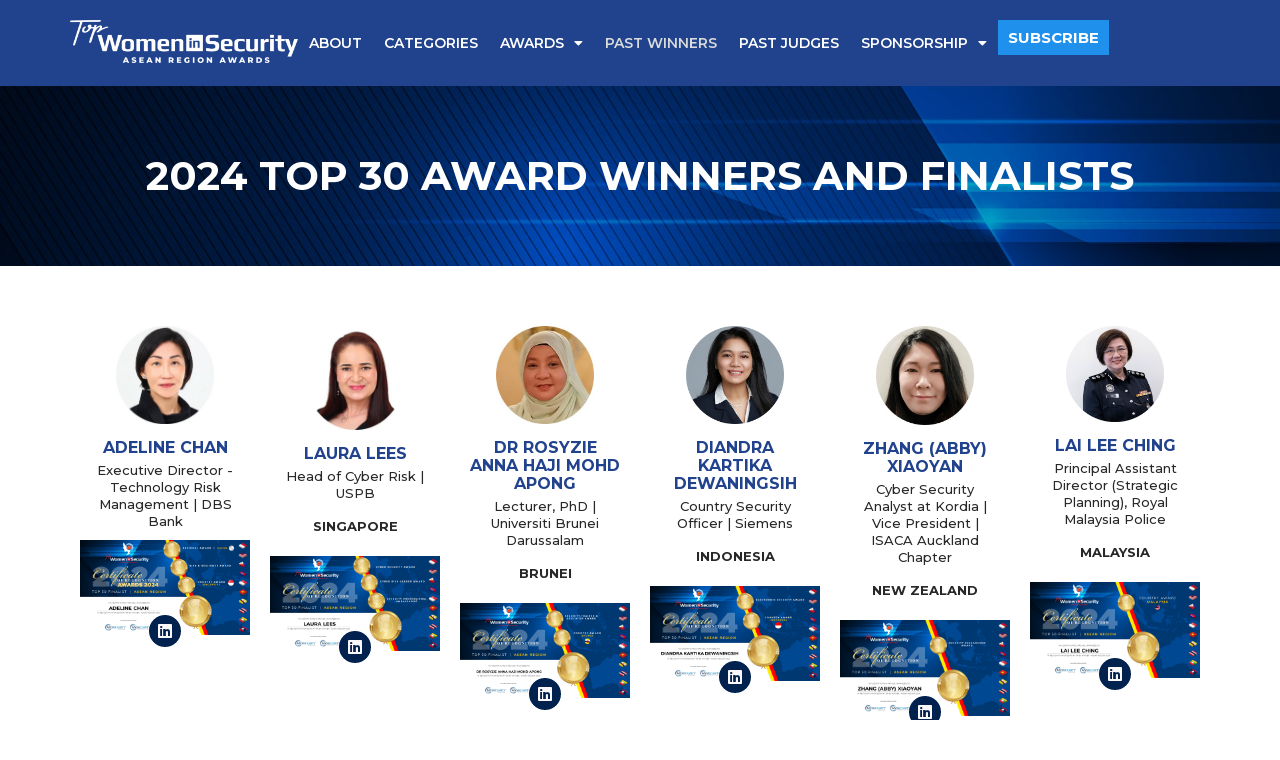

--- FILE ---
content_type: text/html; charset=UTF-8
request_url: https://womeninsecurityaseanregion.com/past-winners/
body_size: 451094
content:
<!DOCTYPE html>
<html lang="en-US">
<head>
<meta charset="UTF-8">
<meta name="viewport" content="width=device-width, initial-scale=1">
	 <link rel="profile" href="https://gmpg.org/xfn/11"> 
	 <meta name='robots' content='index, follow, max-image-preview:large, max-snippet:-1, max-video-preview:-1' />

	<!-- This site is optimized with the Yoast SEO plugin v23.6 - https://yoast.com/wordpress/plugins/seo/ -->
	<title>Past Winners - Top Women in Security ASEAN Region Awards</title>
	<link rel="canonical" href="https://womeninsecurityaseanregion.com/past-winners/" />
	<meta property="og:locale" content="en_US" />
	<meta property="og:type" content="article" />
	<meta property="og:title" content="Past Winners - Top Women in Security ASEAN Region Awards" />
	<meta property="og:description" content="2024 Top 30 Award Winners and Finalists Adeline Chan Executive Director &#8211; Technology Risk Management | DBS Bank Linkedin Laura Lees Head of Cyber Risk | USPB SINGAPORE Linkedin Dr Rosyzie Anna Haji Mohd Apong Lecturer, PhD | Universiti Brunei Darussalam BRUNEI Linkedin Diandra Kartika Dewaningsih Country Security Officer | Siemens INDONESIA Linkedin Zhang (Abby) [&hellip;]" />
	<meta property="og:url" content="https://womeninsecurityaseanregion.com/past-winners/" />
	<meta property="og:site_name" content="Top Women in Security ASEAN Region Awards" />
	<meta property="article:modified_time" content="2025-01-22T06:54:32+00:00" />
	<meta property="og:image" content="https://womeninsecurityaseanregion.com/wp-content/uploads/2024/08/Adeline2.jpg" />
	<meta property="og:image:width" content="406" />
	<meta property="og:image:height" content="407" />
	<meta property="og:image:type" content="image/jpeg" />
	<meta name="twitter:card" content="summary_large_image" />
	<script type="application/ld+json" class="yoast-schema-graph">{"@context":"https://schema.org","@graph":[{"@type":"WebPage","@id":"https://womeninsecurityaseanregion.com/past-winners/","url":"https://womeninsecurityaseanregion.com/past-winners/","name":"Past Winners - Top Women in Security ASEAN Region Awards","isPartOf":{"@id":"https://womeninsecurityaseanregion.com/#website"},"primaryImageOfPage":{"@id":"https://womeninsecurityaseanregion.com/past-winners/#primaryimage"},"image":{"@id":"https://womeninsecurityaseanregion.com/past-winners/#primaryimage"},"thumbnailUrl":"https://womeninsecurityaseanregion.com/wp-content/uploads/2024/08/Adeline2.jpg","datePublished":"2023-08-06T11:31:58+00:00","dateModified":"2025-01-22T06:54:32+00:00","breadcrumb":{"@id":"https://womeninsecurityaseanregion.com/past-winners/#breadcrumb"},"inLanguage":"en-US","potentialAction":[{"@type":"ReadAction","target":["https://womeninsecurityaseanregion.com/past-winners/"]}]},{"@type":"ImageObject","inLanguage":"en-US","@id":"https://womeninsecurityaseanregion.com/past-winners/#primaryimage","url":"https://womeninsecurityaseanregion.com/wp-content/uploads/2024/08/Adeline2.jpg","contentUrl":"https://womeninsecurityaseanregion.com/wp-content/uploads/2024/08/Adeline2.jpg","width":406,"height":407},{"@type":"BreadcrumbList","@id":"https://womeninsecurityaseanregion.com/past-winners/#breadcrumb","itemListElement":[{"@type":"ListItem","position":1,"name":"Home","item":"https://womeninsecurityaseanregion.com/"},{"@type":"ListItem","position":2,"name":"Past Winners"}]},{"@type":"WebSite","@id":"https://womeninsecurityaseanregion.com/#website","url":"https://womeninsecurityaseanregion.com/","name":"Top Women in Security ASEAN Region Awards","description":"","potentialAction":[{"@type":"SearchAction","target":{"@type":"EntryPoint","urlTemplate":"https://womeninsecurityaseanregion.com/?s={search_term_string}"},"query-input":{"@type":"PropertyValueSpecification","valueRequired":true,"valueName":"search_term_string"}}],"inLanguage":"en-US"}]}</script>
	<!-- / Yoast SEO plugin. -->


<link rel='dns-prefetch' href='//www.googletagmanager.com' />
<link rel='dns-prefetch' href='//fonts.googleapis.com' />
<link rel="alternate" type="application/rss+xml" title="Top Women in Security ASEAN Region Awards &raquo; Feed" href="https://womeninsecurityaseanregion.com/feed/" />
<link rel="alternate" type="application/rss+xml" title="Top Women in Security ASEAN Region Awards &raquo; Comments Feed" href="https://womeninsecurityaseanregion.com/comments/feed/" />
<script>window._wpemojiSettings={"baseUrl":"https:\/\/s.w.org\/images\/core\/emoji\/15.0.3\/72x72\/","ext":".png","svgUrl":"https:\/\/s.w.org\/images\/core\/emoji\/15.0.3\/svg\/","svgExt":".svg","source":{"concatemoji":"https:\/\/womeninsecurityaseanregion.com\/wp-includes\/js\/wp-emoji-release.min.js?ver=6.6.4"}};
/*! This file is auto-generated */
!function(i,n){var o,s,e;function c(e){try{var t={supportTests:e,timestamp:(new Date).valueOf()};sessionStorage.setItem(o,JSON.stringify(t))}catch(e){}}function p(e,t,n){e.clearRect(0,0,e.canvas.width,e.canvas.height),e.fillText(t,0,0);var t=new Uint32Array(e.getImageData(0,0,e.canvas.width,e.canvas.height).data),r=(e.clearRect(0,0,e.canvas.width,e.canvas.height),e.fillText(n,0,0),new Uint32Array(e.getImageData(0,0,e.canvas.width,e.canvas.height).data));return t.every(function(e,t){return e===r[t]})}function u(e,t,n){switch(t){case"flag":return n(e,"\ud83c\udff3\ufe0f\u200d\u26a7\ufe0f","\ud83c\udff3\ufe0f\u200b\u26a7\ufe0f")?!1:!n(e,"\ud83c\uddfa\ud83c\uddf3","\ud83c\uddfa\u200b\ud83c\uddf3")&&!n(e,"\ud83c\udff4\udb40\udc67\udb40\udc62\udb40\udc65\udb40\udc6e\udb40\udc67\udb40\udc7f","\ud83c\udff4\u200b\udb40\udc67\u200b\udb40\udc62\u200b\udb40\udc65\u200b\udb40\udc6e\u200b\udb40\udc67\u200b\udb40\udc7f");case"emoji":return!n(e,"\ud83d\udc26\u200d\u2b1b","\ud83d\udc26\u200b\u2b1b")}return!1}function f(e,t,n){var r="undefined"!=typeof WorkerGlobalScope&&self instanceof WorkerGlobalScope?new OffscreenCanvas(300,150):i.createElement("canvas"),a=r.getContext("2d",{willReadFrequently:!0}),o=(a.textBaseline="top",a.font="600 32px Arial",{});return e.forEach(function(e){o[e]=t(a,e,n)}),o}function t(e){var t=i.createElement("script");t.src=e,t.defer=!0,i.head.appendChild(t)}"undefined"!=typeof Promise&&(o="wpEmojiSettingsSupports",s=["flag","emoji"],n.supports={everything:!0,everythingExceptFlag:!0},e=new Promise(function(e){i.addEventListener("DOMContentLoaded",e,{once:!0})}),new Promise(function(t){var n=function(){try{var e=JSON.parse(sessionStorage.getItem(o));if("object"==typeof e&&"number"==typeof e.timestamp&&(new Date).valueOf()<e.timestamp+604800&&"object"==typeof e.supportTests)return e.supportTests}catch(e){}return null}();if(!n){if("undefined"!=typeof Worker&&"undefined"!=typeof OffscreenCanvas&&"undefined"!=typeof URL&&URL.createObjectURL&&"undefined"!=typeof Blob)try{var e="postMessage("+f.toString()+"("+[JSON.stringify(s),u.toString(),p.toString()].join(",")+"));",r=new Blob([e],{type:"text/javascript"}),a=new Worker(URL.createObjectURL(r),{name:"wpTestEmojiSupports"});return void(a.onmessage=function(e){c(n=e.data),a.terminate(),t(n)})}catch(e){}c(n=f(s,u,p))}t(n)}).then(function(e){for(var t in e)n.supports[t]=e[t],n.supports.everything=n.supports.everything&&n.supports[t],"flag"!==t&&(n.supports.everythingExceptFlag=n.supports.everythingExceptFlag&&n.supports[t]);n.supports.everythingExceptFlag=n.supports.everythingExceptFlag&&!n.supports.flag,n.DOMReady=!1,n.readyCallback=function(){n.DOMReady=!0}}).then(function(){return e}).then(function(){var e;n.supports.everything||(n.readyCallback(),(e=n.source||{}).concatemoji?t(e.concatemoji):e.wpemoji&&e.twemoji&&(t(e.twemoji),t(e.wpemoji)))}))}((window,document),window._wpemojiSettings)</script>
<link data-optimized="1" rel='stylesheet' id='astra-theme-css-css' href='https://womeninsecurityaseanregion.com/wp-content/litespeed/css/e6c602c50488444af508a22984bbf473.css?ver=3a539' media='all' />
<style id='astra-theme-css-inline-css'>
.ast-no-sidebar .entry-content .alignfull {margin-left: calc( -50vw + 50%);margin-right: calc( -50vw + 50%);max-width: 100vw;width: 100vw;}.ast-no-sidebar .entry-content .alignwide {margin-left: calc(-41vw + 50%);margin-right: calc(-41vw + 50%);max-width: unset;width: unset;}.ast-no-sidebar .entry-content .alignfull .alignfull,.ast-no-sidebar .entry-content .alignfull .alignwide,.ast-no-sidebar .entry-content .alignwide .alignfull,.ast-no-sidebar .entry-content .alignwide .alignwide,.ast-no-sidebar .entry-content .wp-block-column .alignfull,.ast-no-sidebar .entry-content .wp-block-column .alignwide{width: 100%;margin-left: auto;margin-right: auto;}.wp-block-gallery,.blocks-gallery-grid {margin: 0;}.wp-block-separator {max-width: 100px;}.wp-block-separator.is-style-wide,.wp-block-separator.is-style-dots {max-width: none;}.entry-content .has-2-columns .wp-block-column:first-child {padding-right: 10px;}.entry-content .has-2-columns .wp-block-column:last-child {padding-left: 10px;}@media (max-width: 782px) {.entry-content .wp-block-columns .wp-block-column {flex-basis: 100%;}.entry-content .has-2-columns .wp-block-column:first-child {padding-right: 0;}.entry-content .has-2-columns .wp-block-column:last-child {padding-left: 0;}}body .entry-content .wp-block-latest-posts {margin-left: 0;}body .entry-content .wp-block-latest-posts li {list-style: none;}.ast-no-sidebar .ast-container .entry-content .wp-block-latest-posts {margin-left: 0;}.ast-header-break-point .entry-content .alignwide {margin-left: auto;margin-right: auto;}.entry-content .blocks-gallery-item img {margin-bottom: auto;}.wp-block-pullquote {border-top: 4px solid #555d66;border-bottom: 4px solid #555d66;color: #40464d;}:root{--ast-post-nav-space:0;--ast-container-default-xlg-padding:6.67em;--ast-container-default-lg-padding:5.67em;--ast-container-default-slg-padding:4.34em;--ast-container-default-md-padding:3.34em;--ast-container-default-sm-padding:6.67em;--ast-container-default-xs-padding:2.4em;--ast-container-default-xxs-padding:1.4em;--ast-code-block-background:#EEEEEE;--ast-comment-inputs-background:#FAFAFA;--ast-normal-container-width:1200px;--ast-narrow-container-width:750px;--ast-blog-title-font-weight:normal;--ast-blog-meta-weight:inherit;}html{font-size:100%;}a,.page-title{color:#ed1c24;}a:hover,a:focus{color:#de1e25;}body,button,input,select,textarea,.ast-button,.ast-custom-button{font-family:'Montserrat',sans-serif;font-weight:400;font-size:16px;font-size:1rem;line-height:var(--ast-body-line-height,1.65em);}blockquote{color:#000000;}h1,.entry-content h1,h2,.entry-content h2,h3,.entry-content h3,h4,.entry-content h4,h5,.entry-content h5,h6,.entry-content h6,.site-title,.site-title a{font-family:'Montserrat',sans-serif;font-weight:600;}.site-title{font-size:35px;font-size:2.1875rem;display:block;}.site-header .site-description{font-size:15px;font-size:0.9375rem;display:none;}.entry-title{font-size:26px;font-size:1.625rem;}.archive .ast-article-post .ast-article-inner,.blog .ast-article-post .ast-article-inner,.archive .ast-article-post .ast-article-inner:hover,.blog .ast-article-post .ast-article-inner:hover{overflow:hidden;}h1,.entry-content h1{font-size:40px;font-size:2.5rem;font-family:'Montserrat',sans-serif;line-height:1.4em;}h2,.entry-content h2{font-size:32px;font-size:2rem;font-family:'Montserrat',sans-serif;line-height:1.3em;}h3,.entry-content h3{font-size:26px;font-size:1.625rem;font-family:'Montserrat',sans-serif;line-height:1.3em;}h4,.entry-content h4{font-size:24px;font-size:1.5rem;line-height:1.2em;font-family:'Montserrat',sans-serif;}h5,.entry-content h5{font-size:20px;font-size:1.25rem;line-height:1.2em;font-family:'Montserrat',sans-serif;}h6,.entry-content h6{font-size:16px;font-size:1rem;line-height:1.25em;font-family:'Montserrat',sans-serif;}::selection{background-color:#333132;color:#ffffff;}body,h1,.entry-title a,.entry-content h1,h2,.entry-content h2,h3,.entry-content h3,h4,.entry-content h4,h5,.entry-content h5,h6,.entry-content h6{color:#231f20;}.tagcloud a:hover,.tagcloud a:focus,.tagcloud a.current-item{color:#ffffff;border-color:#ed1c24;background-color:#ed1c24;}input:focus,input[type="text"]:focus,input[type="email"]:focus,input[type="url"]:focus,input[type="password"]:focus,input[type="reset"]:focus,input[type="search"]:focus,textarea:focus{border-color:#ed1c24;}input[type="radio"]:checked,input[type=reset],input[type="checkbox"]:checked,input[type="checkbox"]:hover:checked,input[type="checkbox"]:focus:checked,input[type=range]::-webkit-slider-thumb{border-color:#ed1c24;background-color:#ed1c24;box-shadow:none;}.site-footer a:hover + .post-count,.site-footer a:focus + .post-count{background:#ed1c24;border-color:#ed1c24;}.single .nav-links .nav-previous,.single .nav-links .nav-next{color:#ed1c24;}.entry-meta,.entry-meta *{line-height:1.45;color:#ed1c24;}.entry-meta a:not(.ast-button):hover,.entry-meta a:not(.ast-button):hover *,.entry-meta a:not(.ast-button):focus,.entry-meta a:not(.ast-button):focus *,.page-links > .page-link,.page-links .page-link:hover,.post-navigation a:hover{color:#de1e25;}#cat option,.secondary .calendar_wrap thead a,.secondary .calendar_wrap thead a:visited{color:#ed1c24;}.secondary .calendar_wrap #today,.ast-progress-val span{background:#ed1c24;}.secondary a:hover + .post-count,.secondary a:focus + .post-count{background:#ed1c24;border-color:#ed1c24;}.calendar_wrap #today > a{color:#ffffff;}.page-links .page-link,.single .post-navigation a{color:#ed1c24;}.ast-search-menu-icon .search-form button.search-submit{padding:0 4px;}.ast-search-menu-icon form.search-form{padding-right:0;}.ast-header-search .ast-search-menu-icon.ast-dropdown-active .search-form,.ast-header-search .ast-search-menu-icon.ast-dropdown-active .search-field:focus{transition:all 0.2s;}.search-form input.search-field:focus{outline:none;}.widget-title,.widget .wp-block-heading{font-size:22px;font-size:1.375rem;color:#231f20;}.ast-search-menu-icon.slide-search a:focus-visible:focus-visible,.astra-search-icon:focus-visible,#close:focus-visible,a:focus-visible,.ast-menu-toggle:focus-visible,.site .skip-link:focus-visible,.wp-block-loginout input:focus-visible,.wp-block-search.wp-block-search__button-inside .wp-block-search__inside-wrapper,.ast-header-navigation-arrow:focus-visible,.woocommerce .wc-proceed-to-checkout > .checkout-button:focus-visible,.woocommerce .woocommerce-MyAccount-navigation ul li a:focus-visible,.ast-orders-table__row .ast-orders-table__cell:focus-visible,.woocommerce .woocommerce-order-details .order-again > .button:focus-visible,.woocommerce .woocommerce-message a.button.wc-forward:focus-visible,.woocommerce #minus_qty:focus-visible,.woocommerce #plus_qty:focus-visible,a#ast-apply-coupon:focus-visible,.woocommerce .woocommerce-info a:focus-visible,.woocommerce .astra-shop-summary-wrap a:focus-visible,.woocommerce a.wc-forward:focus-visible,#ast-apply-coupon:focus-visible,.woocommerce-js .woocommerce-mini-cart-item a.remove:focus-visible,#close:focus-visible,.button.search-submit:focus-visible,#search_submit:focus,.normal-search:focus-visible,.ast-header-account-wrap:focus-visible,.woocommerce .ast-on-card-button.ast-quick-view-trigger:focus{outline-style:dotted;outline-color:inherit;outline-width:thin;}input:focus,input[type="text"]:focus,input[type="email"]:focus,input[type="url"]:focus,input[type="password"]:focus,input[type="reset"]:focus,input[type="search"]:focus,input[type="number"]:focus,textarea:focus,.wp-block-search__input:focus,[data-section="section-header-mobile-trigger"] .ast-button-wrap .ast-mobile-menu-trigger-minimal:focus,.ast-mobile-popup-drawer.active .menu-toggle-close:focus,.woocommerce-ordering select.orderby:focus,#ast-scroll-top:focus,#coupon_code:focus,.woocommerce-page #comment:focus,.woocommerce #reviews #respond input#submit:focus,.woocommerce a.add_to_cart_button:focus,.woocommerce .button.single_add_to_cart_button:focus,.woocommerce .woocommerce-cart-form button:focus,.woocommerce .woocommerce-cart-form__cart-item .quantity .qty:focus,.woocommerce .woocommerce-billing-fields .woocommerce-billing-fields__field-wrapper .woocommerce-input-wrapper > .input-text:focus,.woocommerce #order_comments:focus,.woocommerce #place_order:focus,.woocommerce .woocommerce-address-fields .woocommerce-address-fields__field-wrapper .woocommerce-input-wrapper > .input-text:focus,.woocommerce .woocommerce-MyAccount-content form button:focus,.woocommerce .woocommerce-MyAccount-content .woocommerce-EditAccountForm .woocommerce-form-row .woocommerce-Input.input-text:focus,.woocommerce .ast-woocommerce-container .woocommerce-pagination ul.page-numbers li a:focus,body #content .woocommerce form .form-row .select2-container--default .select2-selection--single:focus,#ast-coupon-code:focus,.woocommerce.woocommerce-js .quantity input[type=number]:focus,.woocommerce-js .woocommerce-mini-cart-item .quantity input[type=number]:focus,.woocommerce p#ast-coupon-trigger:focus{border-style:dotted;border-color:inherit;border-width:thin;}input{outline:none;}.main-header-menu .menu-link,.ast-header-custom-item a{color:#231f20;}.main-header-menu .menu-item:hover > .menu-link,.main-header-menu .menu-item:hover > .ast-menu-toggle,.main-header-menu .ast-masthead-custom-menu-items a:hover,.main-header-menu .menu-item.focus > .menu-link,.main-header-menu .menu-item.focus > .ast-menu-toggle,.main-header-menu .current-menu-item > .menu-link,.main-header-menu .current-menu-ancestor > .menu-link,.main-header-menu .current-menu-item > .ast-menu-toggle,.main-header-menu .current-menu-ancestor > .ast-menu-toggle{color:#ed1c24;}.header-main-layout-3 .ast-main-header-bar-alignment{margin-right:auto;}.header-main-layout-2 .site-header-section-left .ast-site-identity{text-align:left;}.ast-logo-title-inline .site-logo-img{padding-right:1em;}body .ast-oembed-container *{position:absolute;top:0;width:100%;height:100%;left:0;}body .wp-block-embed-pocket-casts .ast-oembed-container *{position:unset;}.ast-header-break-point .ast-mobile-menu-buttons-minimal.menu-toggle{background:transparent;color:#333132;}.ast-header-break-point .ast-mobile-menu-buttons-outline.menu-toggle{background:transparent;border:1px solid #333132;color:#333132;}.ast-header-break-point .ast-mobile-menu-buttons-fill.menu-toggle{background:#333132;}.ast-single-post-featured-section + article {margin-top: 2em;}.site-content .ast-single-post-featured-section img {width: 100%;overflow: hidden;object-fit: cover;}.site > .ast-single-related-posts-container {margin-top: 0;}@media (min-width: 769px) {.ast-desktop .ast-container--narrow {max-width: var(--ast-narrow-container-width);margin: 0 auto;}}.ast-page-builder-template .hentry {margin: 0;}.ast-page-builder-template .site-content > .ast-container {max-width: 100%;padding: 0;}.ast-page-builder-template .site .site-content #primary {padding: 0;margin: 0;}.ast-page-builder-template .no-results {text-align: center;margin: 4em auto;}.ast-page-builder-template .ast-pagination {padding: 2em;}.ast-page-builder-template .entry-header.ast-no-title.ast-no-thumbnail {margin-top: 0;}.ast-page-builder-template .entry-header.ast-header-without-markup {margin-top: 0;margin-bottom: 0;}.ast-page-builder-template .entry-header.ast-no-title.ast-no-meta {margin-bottom: 0;}.ast-page-builder-template.single .post-navigation {padding-bottom: 2em;}.ast-page-builder-template.single-post .site-content > .ast-container {max-width: 100%;}.ast-page-builder-template .entry-header {margin-top: 4em;margin-left: auto;margin-right: auto;padding-left: 20px;padding-right: 20px;}.single.ast-page-builder-template .entry-header {padding-left: 20px;padding-right: 20px;}.ast-page-builder-template .ast-archive-description {margin: 4em auto 0;padding-left: 20px;padding-right: 20px;}.ast-page-builder-template.ast-no-sidebar .entry-content .alignwide {margin-left: 0;margin-right: 0;}.footer-adv .footer-adv-overlay{border-top-style:solid;border-top-color:#7a7a7a;}.wp-block-buttons.aligncenter{justify-content:center;}@media (max-width:782px){.entry-content .wp-block-columns .wp-block-column{margin-left:0px;}}.wp-block-image.aligncenter{margin-left:auto;margin-right:auto;}.wp-block-table.aligncenter{margin-left:auto;margin-right:auto;}.wp-block-buttons .wp-block-button.is-style-outline .wp-block-button__link.wp-element-button,.ast-outline-button,.wp-block-uagb-buttons-child .uagb-buttons-repeater.ast-outline-button{border-top-width:2px;border-right-width:2px;border-bottom-width:2px;border-left-width:2px;font-family:inherit;font-weight:inherit;line-height:1em;}.wp-block-button .wp-block-button__link.wp-element-button.is-style-outline:not(.has-background),.wp-block-button.is-style-outline>.wp-block-button__link.wp-element-button:not(.has-background),.ast-outline-button{background-color:transparent;}.entry-content[data-ast-blocks-layout] > figure{margin-bottom:1em;}@media (max-width:768px){.ast-separate-container #primary,.ast-separate-container #secondary{padding:1.5em 0;}#primary,#secondary{padding:1.5em 0;margin:0;}.ast-left-sidebar #content > .ast-container{display:flex;flex-direction:column-reverse;width:100%;}.ast-separate-container .ast-article-post,.ast-separate-container .ast-article-single{padding:1.5em 2.14em;}.ast-author-box img.avatar{margin:20px 0 0 0;}}@media (min-width:769px){.ast-separate-container.ast-right-sidebar #primary,.ast-separate-container.ast-left-sidebar #primary{border:0;}.search-no-results.ast-separate-container #primary{margin-bottom:4em;}}.menu-toggle,button,.ast-button,.ast-custom-button,.button,input#submit,input[type="button"],input[type="submit"],input[type="reset"]{color:#ffffff;border-color:#333132;background-color:#333132;padding-top:10px;padding-right:40px;padding-bottom:10px;padding-left:40px;font-family:inherit;font-weight:inherit;}button:focus,.menu-toggle:hover,button:hover,.ast-button:hover,.ast-custom-button:hover .button:hover,.ast-custom-button:hover,input[type=reset]:hover,input[type=reset]:focus,input#submit:hover,input#submit:focus,input[type="button"]:hover,input[type="button"]:focus,input[type="submit"]:hover,input[type="submit"]:focus{color:#ffffff;background-color:#de1e25;border-color:#de1e25;}@media (max-width:768px){.ast-mobile-header-stack .main-header-bar .ast-search-menu-icon{display:inline-block;}.ast-header-break-point.ast-header-custom-item-outside .ast-mobile-header-stack .main-header-bar .ast-search-icon{margin:0;}.ast-comment-avatar-wrap img{max-width:2.5em;}.ast-comment-meta{padding:0 1.8888em 1.3333em;}.ast-separate-container .ast-comment-list li.depth-1{padding:1.5em 2.14em;}.ast-separate-container .comment-respond{padding:2em 2.14em;}}@media (min-width:544px){.ast-container{max-width:100%;}}@media (max-width:544px){.ast-separate-container .ast-article-post,.ast-separate-container .ast-article-single,.ast-separate-container .comments-title,.ast-separate-container .ast-archive-description{padding:1.5em 1em;}.ast-separate-container #content .ast-container{padding-left:0.54em;padding-right:0.54em;}.ast-separate-container .ast-comment-list .bypostauthor{padding:.5em;}.ast-search-menu-icon.ast-dropdown-active .search-field{width:170px;}.site-branding img,.site-header .site-logo-img .custom-logo-link img{max-width:100%;}} #ast-mobile-header .ast-site-header-cart-li a{pointer-events:none;}.ast-no-sidebar.ast-separate-container .entry-content .alignfull {margin-left: -6.67em;margin-right: -6.67em;width: auto;}@media (max-width: 1200px) {.ast-no-sidebar.ast-separate-container .entry-content .alignfull {margin-left: -2.4em;margin-right: -2.4em;}}@media (max-width: 768px) {.ast-no-sidebar.ast-separate-container .entry-content .alignfull {margin-left: -2.14em;margin-right: -2.14em;}}@media (max-width: 544px) {.ast-no-sidebar.ast-separate-container .entry-content .alignfull {margin-left: -1em;margin-right: -1em;}}.ast-no-sidebar.ast-separate-container .entry-content .alignwide {margin-left: -20px;margin-right: -20px;}.ast-no-sidebar.ast-separate-container .entry-content .wp-block-column .alignfull,.ast-no-sidebar.ast-separate-container .entry-content .wp-block-column .alignwide {margin-left: auto;margin-right: auto;width: 100%;}@media (max-width:768px){.site-title{display:block;}.site-header .site-description{display:none;}h1,.entry-content h1{font-size:30px;}h2,.entry-content h2{font-size:25px;}h3,.entry-content h3{font-size:20px;}}@media (max-width:544px){.site-title{display:block;}.site-header .site-description{display:none;}h1,.entry-content h1{font-size:30px;}h2,.entry-content h2{font-size:25px;}h3,.entry-content h3{font-size:20px;}}@media (max-width:768px){html{font-size:91.2%;}}@media (max-width:544px){html{font-size:91.2%;}}@media (min-width:769px){.ast-container{max-width:1240px;}}@font-face {font-family: "Astra";src: url(https://womeninsecurityaseanregion.com/wp-content/themes/astra/assets/fonts/astra.woff) format("woff"),url(https://womeninsecurityaseanregion.com/wp-content/themes/astra/assets/fonts/astra.ttf) format("truetype"),url(https://womeninsecurityaseanregion.com/wp-content/themes/astra/assets/fonts/astra.svg#astra) format("svg");font-weight: normal;font-style: normal;font-display: fallback;}@media (max-width:921px) {.main-header-bar .main-header-bar-navigation{display:none;}}.ast-desktop .main-header-menu.submenu-with-border .sub-menu,.ast-desktop .main-header-menu.submenu-with-border .astra-full-megamenu-wrapper{border-color:#333132;}.ast-desktop .main-header-menu.submenu-with-border .sub-menu{border-top-width:2px;border-style:solid;}.ast-desktop .main-header-menu.submenu-with-border .sub-menu .sub-menu{top:-2px;}.ast-desktop .main-header-menu.submenu-with-border .sub-menu .menu-link,.ast-desktop .main-header-menu.submenu-with-border .children .menu-link{border-bottom-width:0px;border-style:solid;border-color:#eaeaea;}@media (min-width:769px){.main-header-menu .sub-menu .menu-item.ast-left-align-sub-menu:hover > .sub-menu,.main-header-menu .sub-menu .menu-item.ast-left-align-sub-menu.focus > .sub-menu{margin-left:-0px;}}.ast-small-footer{border-top-style:solid;border-top-width:1px;border-top-color:#7a7a7a;}.ast-small-footer-wrap{text-align:center;}.site .comments-area{padding-bottom:3em;}.ast-header-break-point.ast-header-custom-item-inside .main-header-bar .main-header-bar-navigation .ast-search-icon {display: none;}.ast-header-break-point.ast-header-custom-item-inside .main-header-bar .ast-search-menu-icon .search-form {padding: 0;display: block;overflow: hidden;}.ast-header-break-point .ast-header-custom-item .widget:last-child {margin-bottom: 1em;}.ast-header-custom-item .widget {margin: 0.5em;display: inline-block;vertical-align: middle;}.ast-header-custom-item .widget p {margin-bottom: 0;}.ast-header-custom-item .widget li {width: auto;}.ast-header-custom-item-inside .button-custom-menu-item .menu-link {display: none;}.ast-header-custom-item-inside.ast-header-break-point .button-custom-menu-item .ast-custom-button-link {display: none;}.ast-header-custom-item-inside.ast-header-break-point .button-custom-menu-item .menu-link {display: block;}.ast-header-break-point.ast-header-custom-item-outside .main-header-bar .ast-search-icon {margin-right: 1em;}.ast-header-break-point.ast-header-custom-item-inside .main-header-bar .ast-search-menu-icon .search-field,.ast-header-break-point.ast-header-custom-item-inside .main-header-bar .ast-search-menu-icon.ast-inline-search .search-field {width: 100%;padding-right: 5.5em;}.ast-header-break-point.ast-header-custom-item-inside .main-header-bar .ast-search-menu-icon .search-submit {display: block;position: absolute;height: 100%;top: 0;right: 0;padding: 0 1em;border-radius: 0;}.ast-header-break-point .ast-header-custom-item .ast-masthead-custom-menu-items {padding-left: 20px;padding-right: 20px;margin-bottom: 1em;margin-top: 1em;}.ast-header-custom-item-inside.ast-header-break-point .button-custom-menu-item {padding-left: 0;padding-right: 0;margin-top: 0;margin-bottom: 0;}.astra-icon-down_arrow::after {content: "\e900";font-family: Astra;}.astra-icon-close::after {content: "\e5cd";font-family: Astra;}.astra-icon-drag_handle::after {content: "\e25d";font-family: Astra;}.astra-icon-format_align_justify::after {content: "\e235";font-family: Astra;}.astra-icon-menu::after {content: "\e5d2";font-family: Astra;}.astra-icon-reorder::after {content: "\e8fe";font-family: Astra;}.astra-icon-search::after {content: "\e8b6";font-family: Astra;}.astra-icon-zoom_in::after {content: "\e56b";font-family: Astra;}.astra-icon-check-circle::after {content: "\e901";font-family: Astra;}.astra-icon-shopping-cart::after {content: "\f07a";font-family: Astra;}.astra-icon-shopping-bag::after {content: "\f290";font-family: Astra;}.astra-icon-shopping-basket::after {content: "\f291";font-family: Astra;}.astra-icon-circle-o::after {content: "\e903";font-family: Astra;}.astra-icon-certificate::after {content: "\e902";font-family: Astra;}blockquote {padding: 1.2em;}:root .has-ast-global-color-0-color{color:var(--ast-global-color-0);}:root .has-ast-global-color-0-background-color{background-color:var(--ast-global-color-0);}:root .wp-block-button .has-ast-global-color-0-color{color:var(--ast-global-color-0);}:root .wp-block-button .has-ast-global-color-0-background-color{background-color:var(--ast-global-color-0);}:root .has-ast-global-color-1-color{color:var(--ast-global-color-1);}:root .has-ast-global-color-1-background-color{background-color:var(--ast-global-color-1);}:root .wp-block-button .has-ast-global-color-1-color{color:var(--ast-global-color-1);}:root .wp-block-button .has-ast-global-color-1-background-color{background-color:var(--ast-global-color-1);}:root .has-ast-global-color-2-color{color:var(--ast-global-color-2);}:root .has-ast-global-color-2-background-color{background-color:var(--ast-global-color-2);}:root .wp-block-button .has-ast-global-color-2-color{color:var(--ast-global-color-2);}:root .wp-block-button .has-ast-global-color-2-background-color{background-color:var(--ast-global-color-2);}:root .has-ast-global-color-3-color{color:var(--ast-global-color-3);}:root .has-ast-global-color-3-background-color{background-color:var(--ast-global-color-3);}:root .wp-block-button .has-ast-global-color-3-color{color:var(--ast-global-color-3);}:root .wp-block-button .has-ast-global-color-3-background-color{background-color:var(--ast-global-color-3);}:root .has-ast-global-color-4-color{color:var(--ast-global-color-4);}:root .has-ast-global-color-4-background-color{background-color:var(--ast-global-color-4);}:root .wp-block-button .has-ast-global-color-4-color{color:var(--ast-global-color-4);}:root .wp-block-button .has-ast-global-color-4-background-color{background-color:var(--ast-global-color-4);}:root .has-ast-global-color-5-color{color:var(--ast-global-color-5);}:root .has-ast-global-color-5-background-color{background-color:var(--ast-global-color-5);}:root .wp-block-button .has-ast-global-color-5-color{color:var(--ast-global-color-5);}:root .wp-block-button .has-ast-global-color-5-background-color{background-color:var(--ast-global-color-5);}:root .has-ast-global-color-6-color{color:var(--ast-global-color-6);}:root .has-ast-global-color-6-background-color{background-color:var(--ast-global-color-6);}:root .wp-block-button .has-ast-global-color-6-color{color:var(--ast-global-color-6);}:root .wp-block-button .has-ast-global-color-6-background-color{background-color:var(--ast-global-color-6);}:root .has-ast-global-color-7-color{color:var(--ast-global-color-7);}:root .has-ast-global-color-7-background-color{background-color:var(--ast-global-color-7);}:root .wp-block-button .has-ast-global-color-7-color{color:var(--ast-global-color-7);}:root .wp-block-button .has-ast-global-color-7-background-color{background-color:var(--ast-global-color-7);}:root .has-ast-global-color-8-color{color:var(--ast-global-color-8);}:root .has-ast-global-color-8-background-color{background-color:var(--ast-global-color-8);}:root .wp-block-button .has-ast-global-color-8-color{color:var(--ast-global-color-8);}:root .wp-block-button .has-ast-global-color-8-background-color{background-color:var(--ast-global-color-8);}:root{--ast-global-color-0:#0170B9;--ast-global-color-1:#3a3a3a;--ast-global-color-2:#3a3a3a;--ast-global-color-3:#4B4F58;--ast-global-color-4:#F5F5F5;--ast-global-color-5:#FFFFFF;--ast-global-color-6:#E5E5E5;--ast-global-color-7:#424242;--ast-global-color-8:#000000;}:root {--ast-border-color : #dddddd;}.ast-single-entry-banner {-js-display: flex;display: flex;flex-direction: column;justify-content: center;text-align: center;position: relative;background: #eeeeee;}.ast-single-entry-banner[data-banner-layout="layout-1"] {max-width: 1200px;background: inherit;padding: 20px 0;}.ast-single-entry-banner[data-banner-width-type="custom"] {margin: 0 auto;width: 100%;}.ast-single-entry-banner + .site-content .entry-header {margin-bottom: 0;}.site .ast-author-avatar {--ast-author-avatar-size: ;}a.ast-underline-text {text-decoration: underline;}.ast-container > .ast-terms-link {position: relative;display: block;}a.ast-button.ast-badge-tax {padding: 4px 8px;border-radius: 3px;font-size: inherit;}header.entry-header > *:not(:last-child){margin-bottom:10px;}.ast-archive-entry-banner {-js-display: flex;display: flex;flex-direction: column;justify-content: center;text-align: center;position: relative;background: #eeeeee;}.ast-archive-entry-banner[data-banner-width-type="custom"] {margin: 0 auto;width: 100%;}.ast-archive-entry-banner[data-banner-layout="layout-1"] {background: inherit;padding: 20px 0;text-align: left;}body.archive .ast-archive-description{max-width:1200px;width:100%;text-align:left;padding-top:3em;padding-right:3em;padding-bottom:3em;padding-left:3em;}body.archive .ast-archive-description .ast-archive-title,body.archive .ast-archive-description .ast-archive-title *{font-size:40px;font-size:2.5rem;}body.archive .ast-archive-description > *:not(:last-child){margin-bottom:10px;}@media (max-width:768px){body.archive .ast-archive-description{text-align:left;}}@media (max-width:544px){body.archive .ast-archive-description{text-align:left;}}.ast-breadcrumbs .trail-browse,.ast-breadcrumbs .trail-items,.ast-breadcrumbs .trail-items li{display:inline-block;margin:0;padding:0;border:none;background:inherit;text-indent:0;text-decoration:none;}.ast-breadcrumbs .trail-browse{font-size:inherit;font-style:inherit;font-weight:inherit;color:inherit;}.ast-breadcrumbs .trail-items{list-style:none;}.trail-items li::after{padding:0 0.3em;content:"\00bb";}.trail-items li:last-of-type::after{display:none;}h1,.entry-content h1,h2,.entry-content h2,h3,.entry-content h3,h4,.entry-content h4,h5,.entry-content h5,h6,.entry-content h6{color:var(--ast-global-color-2);}.elementor-widget-heading .elementor-heading-title{margin:0;}.elementor-page .ast-menu-toggle{color:unset !important;background:unset !important;}.elementor-post.elementor-grid-item.hentry{margin-bottom:0;}.woocommerce div.product .elementor-element.elementor-products-grid .related.products ul.products li.product,.elementor-element .elementor-wc-products .woocommerce[class*='columns-'] ul.products li.product{width:auto;margin:0;float:none;}body .elementor hr{background-color:#ccc;margin:0;}.ast-left-sidebar .elementor-section.elementor-section-stretched,.ast-right-sidebar .elementor-section.elementor-section-stretched{max-width:100%;left:0 !important;}.elementor-posts-container [CLASS*="ast-width-"]{width:100%;}.elementor-template-full-width .ast-container{display:block;}.elementor-screen-only,.screen-reader-text,.screen-reader-text span,.ui-helper-hidden-accessible{top:0 !important;}@media (max-width:544px){.elementor-element .elementor-wc-products .woocommerce[class*="columns-"] ul.products li.product{width:auto;margin:0;}.elementor-element .woocommerce .woocommerce-result-count{float:none;}}.ast-header-break-point .main-header-bar{border-bottom-width:1px;}@media (min-width:769px){.main-header-bar{border-bottom-width:1px;}}.main-header-menu .menu-item, #astra-footer-menu .menu-item, .main-header-bar .ast-masthead-custom-menu-items{-js-display:flex;display:flex;-webkit-box-pack:center;-webkit-justify-content:center;-moz-box-pack:center;-ms-flex-pack:center;justify-content:center;-webkit-box-orient:vertical;-webkit-box-direction:normal;-webkit-flex-direction:column;-moz-box-orient:vertical;-moz-box-direction:normal;-ms-flex-direction:column;flex-direction:column;}.main-header-menu > .menu-item > .menu-link, #astra-footer-menu > .menu-item > .menu-link{height:100%;-webkit-box-align:center;-webkit-align-items:center;-moz-box-align:center;-ms-flex-align:center;align-items:center;-js-display:flex;display:flex;}.ast-primary-menu-disabled .main-header-bar .ast-masthead-custom-menu-items{flex:unset;}.header-main-layout-1 .ast-flex.main-header-container, .header-main-layout-3 .ast-flex.main-header-container{-webkit-align-content:center;-ms-flex-line-pack:center;align-content:center;-webkit-box-align:center;-webkit-align-items:center;-moz-box-align:center;-ms-flex-align:center;align-items:center;}.main-header-menu .sub-menu .menu-item.menu-item-has-children > .menu-link:after{position:absolute;right:1em;top:50%;transform:translate(0,-50%) rotate(270deg);}.ast-header-break-point .main-header-bar .main-header-bar-navigation .page_item_has_children > .ast-menu-toggle::before, .ast-header-break-point .main-header-bar .main-header-bar-navigation .menu-item-has-children > .ast-menu-toggle::before, .ast-mobile-popup-drawer .main-header-bar-navigation .menu-item-has-children>.ast-menu-toggle::before, .ast-header-break-point .ast-mobile-header-wrap .main-header-bar-navigation .menu-item-has-children > .ast-menu-toggle::before{font-weight:bold;content:"\e900";font-family:Astra;text-decoration:inherit;display:inline-block;}.ast-header-break-point .main-navigation ul.sub-menu .menu-item .menu-link:before{content:"\e900";font-family:Astra;font-size:.65em;text-decoration:inherit;display:inline-block;transform:translate(0, -2px) rotateZ(270deg);margin-right:5px;}.widget_search .search-form:after{font-family:Astra;font-size:1.2em;font-weight:normal;content:"\e8b6";position:absolute;top:50%;right:15px;transform:translate(0, -50%);}.astra-search-icon::before{content:"\e8b6";font-family:Astra;font-style:normal;font-weight:normal;text-decoration:inherit;text-align:center;-webkit-font-smoothing:antialiased;-moz-osx-font-smoothing:grayscale;z-index:3;}.main-header-bar .main-header-bar-navigation .page_item_has_children > a:after, .main-header-bar .main-header-bar-navigation .menu-item-has-children > a:after, .menu-item-has-children .ast-header-navigation-arrow:after{content:"\e900";display:inline-block;font-family:Astra;font-size:.6rem;font-weight:bold;text-rendering:auto;-webkit-font-smoothing:antialiased;-moz-osx-font-smoothing:grayscale;margin-left:10px;line-height:normal;}.menu-item-has-children .sub-menu .ast-header-navigation-arrow:after{margin-left:0;}.ast-mobile-popup-drawer .main-header-bar-navigation .ast-submenu-expanded>.ast-menu-toggle::before{transform:rotateX(180deg);}.ast-header-break-point .main-header-bar-navigation .menu-item-has-children > .menu-link:after{display:none;}@media (min-width:769px){.ast-builder-menu .main-navigation > ul > li:last-child a{margin-right:0;}}.ast-separate-container .ast-article-inner{background-color:transparent;background-image:none;}.ast-separate-container .ast-article-post{background-color:var(--ast-global-color-5);}@media (max-width:768px){.ast-separate-container .ast-article-post{background-color:var(--ast-global-color-5);}}@media (max-width:544px){.ast-separate-container .ast-article-post{background-color:var(--ast-global-color-5);}}.ast-separate-container .ast-article-single:not(.ast-related-post), .woocommerce.ast-separate-container .ast-woocommerce-container, .ast-separate-container .error-404, .ast-separate-container .no-results, .single.ast-separate-container  .ast-author-meta, .ast-separate-container .related-posts-title-wrapper,.ast-separate-container .comments-count-wrapper, .ast-box-layout.ast-plain-container .site-content,.ast-padded-layout.ast-plain-container .site-content, .ast-separate-container .ast-archive-description, .ast-separate-container .comments-area .comment-respond, .ast-separate-container .comments-area .ast-comment-list li, .ast-separate-container .comments-area .comments-title{background-color:var(--ast-global-color-5);}@media (max-width:768px){.ast-separate-container .ast-article-single:not(.ast-related-post), .woocommerce.ast-separate-container .ast-woocommerce-container, .ast-separate-container .error-404, .ast-separate-container .no-results, .single.ast-separate-container  .ast-author-meta, .ast-separate-container .related-posts-title-wrapper,.ast-separate-container .comments-count-wrapper, .ast-box-layout.ast-plain-container .site-content,.ast-padded-layout.ast-plain-container .site-content, .ast-separate-container .ast-archive-description{background-color:var(--ast-global-color-5);}}@media (max-width:544px){.ast-separate-container .ast-article-single:not(.ast-related-post), .woocommerce.ast-separate-container .ast-woocommerce-container, .ast-separate-container .error-404, .ast-separate-container .no-results, .single.ast-separate-container  .ast-author-meta, .ast-separate-container .related-posts-title-wrapper,.ast-separate-container .comments-count-wrapper, .ast-box-layout.ast-plain-container .site-content,.ast-padded-layout.ast-plain-container .site-content, .ast-separate-container .ast-archive-description{background-color:var(--ast-global-color-5);}}.ast-separate-container.ast-two-container #secondary .widget{background-color:var(--ast-global-color-5);}@media (max-width:768px){.ast-separate-container.ast-two-container #secondary .widget{background-color:var(--ast-global-color-5);}}@media (max-width:544px){.ast-separate-container.ast-two-container #secondary .widget{background-color:var(--ast-global-color-5);}}:root{--e-global-color-astglobalcolor0:#0170B9;--e-global-color-astglobalcolor1:#3a3a3a;--e-global-color-astglobalcolor2:#3a3a3a;--e-global-color-astglobalcolor3:#4B4F58;--e-global-color-astglobalcolor4:#F5F5F5;--e-global-color-astglobalcolor5:#FFFFFF;--e-global-color-astglobalcolor6:#E5E5E5;--e-global-color-astglobalcolor7:#424242;--e-global-color-astglobalcolor8:#000000;}
</style>
<link rel='stylesheet' id='astra-google-fonts-css' href='https://fonts.googleapis.com/css?family=Montserrat%3A400%2C%2C600&#038;display=fallback&#038;ver=4.8.3' media='all' />
<style id='wp-emoji-styles-inline-css'>

	img.wp-smiley, img.emoji {
		display: inline !important;
		border: none !important;
		box-shadow: none !important;
		height: 1em !important;
		width: 1em !important;
		margin: 0 0.07em !important;
		vertical-align: -0.1em !important;
		background: none !important;
		padding: 0 !important;
	}
</style>
<style id='global-styles-inline-css'>
:root{--wp--preset--aspect-ratio--square: 1;--wp--preset--aspect-ratio--4-3: 4/3;--wp--preset--aspect-ratio--3-4: 3/4;--wp--preset--aspect-ratio--3-2: 3/2;--wp--preset--aspect-ratio--2-3: 2/3;--wp--preset--aspect-ratio--16-9: 16/9;--wp--preset--aspect-ratio--9-16: 9/16;--wp--preset--color--black: #000000;--wp--preset--color--cyan-bluish-gray: #abb8c3;--wp--preset--color--white: #ffffff;--wp--preset--color--pale-pink: #f78da7;--wp--preset--color--vivid-red: #cf2e2e;--wp--preset--color--luminous-vivid-orange: #ff6900;--wp--preset--color--luminous-vivid-amber: #fcb900;--wp--preset--color--light-green-cyan: #7bdcb5;--wp--preset--color--vivid-green-cyan: #00d084;--wp--preset--color--pale-cyan-blue: #8ed1fc;--wp--preset--color--vivid-cyan-blue: #0693e3;--wp--preset--color--vivid-purple: #9b51e0;--wp--preset--color--ast-global-color-0: var(--ast-global-color-0);--wp--preset--color--ast-global-color-1: var(--ast-global-color-1);--wp--preset--color--ast-global-color-2: var(--ast-global-color-2);--wp--preset--color--ast-global-color-3: var(--ast-global-color-3);--wp--preset--color--ast-global-color-4: var(--ast-global-color-4);--wp--preset--color--ast-global-color-5: var(--ast-global-color-5);--wp--preset--color--ast-global-color-6: var(--ast-global-color-6);--wp--preset--color--ast-global-color-7: var(--ast-global-color-7);--wp--preset--color--ast-global-color-8: var(--ast-global-color-8);--wp--preset--gradient--vivid-cyan-blue-to-vivid-purple: linear-gradient(135deg,rgba(6,147,227,1) 0%,rgb(155,81,224) 100%);--wp--preset--gradient--light-green-cyan-to-vivid-green-cyan: linear-gradient(135deg,rgb(122,220,180) 0%,rgb(0,208,130) 100%);--wp--preset--gradient--luminous-vivid-amber-to-luminous-vivid-orange: linear-gradient(135deg,rgba(252,185,0,1) 0%,rgba(255,105,0,1) 100%);--wp--preset--gradient--luminous-vivid-orange-to-vivid-red: linear-gradient(135deg,rgba(255,105,0,1) 0%,rgb(207,46,46) 100%);--wp--preset--gradient--very-light-gray-to-cyan-bluish-gray: linear-gradient(135deg,rgb(238,238,238) 0%,rgb(169,184,195) 100%);--wp--preset--gradient--cool-to-warm-spectrum: linear-gradient(135deg,rgb(74,234,220) 0%,rgb(151,120,209) 20%,rgb(207,42,186) 40%,rgb(238,44,130) 60%,rgb(251,105,98) 80%,rgb(254,248,76) 100%);--wp--preset--gradient--blush-light-purple: linear-gradient(135deg,rgb(255,206,236) 0%,rgb(152,150,240) 100%);--wp--preset--gradient--blush-bordeaux: linear-gradient(135deg,rgb(254,205,165) 0%,rgb(254,45,45) 50%,rgb(107,0,62) 100%);--wp--preset--gradient--luminous-dusk: linear-gradient(135deg,rgb(255,203,112) 0%,rgb(199,81,192) 50%,rgb(65,88,208) 100%);--wp--preset--gradient--pale-ocean: linear-gradient(135deg,rgb(255,245,203) 0%,rgb(182,227,212) 50%,rgb(51,167,181) 100%);--wp--preset--gradient--electric-grass: linear-gradient(135deg,rgb(202,248,128) 0%,rgb(113,206,126) 100%);--wp--preset--gradient--midnight: linear-gradient(135deg,rgb(2,3,129) 0%,rgb(40,116,252) 100%);--wp--preset--font-size--small: 13px;--wp--preset--font-size--medium: 20px;--wp--preset--font-size--large: 36px;--wp--preset--font-size--x-large: 42px;--wp--preset--spacing--20: 0.44rem;--wp--preset--spacing--30: 0.67rem;--wp--preset--spacing--40: 1rem;--wp--preset--spacing--50: 1.5rem;--wp--preset--spacing--60: 2.25rem;--wp--preset--spacing--70: 3.38rem;--wp--preset--spacing--80: 5.06rem;--wp--preset--shadow--natural: 6px 6px 9px rgba(0, 0, 0, 0.2);--wp--preset--shadow--deep: 12px 12px 50px rgba(0, 0, 0, 0.4);--wp--preset--shadow--sharp: 6px 6px 0px rgba(0, 0, 0, 0.2);--wp--preset--shadow--outlined: 6px 6px 0px -3px rgba(255, 255, 255, 1), 6px 6px rgba(0, 0, 0, 1);--wp--preset--shadow--crisp: 6px 6px 0px rgba(0, 0, 0, 1);}:root { --wp--style--global--content-size: var(--wp--custom--ast-content-width-size);--wp--style--global--wide-size: var(--wp--custom--ast-wide-width-size); }:where(body) { margin: 0; }.wp-site-blocks > .alignleft { float: left; margin-right: 2em; }.wp-site-blocks > .alignright { float: right; margin-left: 2em; }.wp-site-blocks > .aligncenter { justify-content: center; margin-left: auto; margin-right: auto; }:where(.wp-site-blocks) > * { margin-block-start: 24px; margin-block-end: 0; }:where(.wp-site-blocks) > :first-child { margin-block-start: 0; }:where(.wp-site-blocks) > :last-child { margin-block-end: 0; }:root { --wp--style--block-gap: 24px; }:root :where(.is-layout-flow) > :first-child{margin-block-start: 0;}:root :where(.is-layout-flow) > :last-child{margin-block-end: 0;}:root :where(.is-layout-flow) > *{margin-block-start: 24px;margin-block-end: 0;}:root :where(.is-layout-constrained) > :first-child{margin-block-start: 0;}:root :where(.is-layout-constrained) > :last-child{margin-block-end: 0;}:root :where(.is-layout-constrained) > *{margin-block-start: 24px;margin-block-end: 0;}:root :where(.is-layout-flex){gap: 24px;}:root :where(.is-layout-grid){gap: 24px;}.is-layout-flow > .alignleft{float: left;margin-inline-start: 0;margin-inline-end: 2em;}.is-layout-flow > .alignright{float: right;margin-inline-start: 2em;margin-inline-end: 0;}.is-layout-flow > .aligncenter{margin-left: auto !important;margin-right: auto !important;}.is-layout-constrained > .alignleft{float: left;margin-inline-start: 0;margin-inline-end: 2em;}.is-layout-constrained > .alignright{float: right;margin-inline-start: 2em;margin-inline-end: 0;}.is-layout-constrained > .aligncenter{margin-left: auto !important;margin-right: auto !important;}.is-layout-constrained > :where(:not(.alignleft):not(.alignright):not(.alignfull)){max-width: var(--wp--style--global--content-size);margin-left: auto !important;margin-right: auto !important;}.is-layout-constrained > .alignwide{max-width: var(--wp--style--global--wide-size);}body .is-layout-flex{display: flex;}.is-layout-flex{flex-wrap: wrap;align-items: center;}.is-layout-flex > :is(*, div){margin: 0;}body .is-layout-grid{display: grid;}.is-layout-grid > :is(*, div){margin: 0;}body{padding-top: 0px;padding-right: 0px;padding-bottom: 0px;padding-left: 0px;}a:where(:not(.wp-element-button)){text-decoration: none;}:root :where(.wp-element-button, .wp-block-button__link){background-color: #32373c;border-width: 0;color: #fff;font-family: inherit;font-size: inherit;line-height: inherit;padding: calc(0.667em + 2px) calc(1.333em + 2px);text-decoration: none;}.has-black-color{color: var(--wp--preset--color--black) !important;}.has-cyan-bluish-gray-color{color: var(--wp--preset--color--cyan-bluish-gray) !important;}.has-white-color{color: var(--wp--preset--color--white) !important;}.has-pale-pink-color{color: var(--wp--preset--color--pale-pink) !important;}.has-vivid-red-color{color: var(--wp--preset--color--vivid-red) !important;}.has-luminous-vivid-orange-color{color: var(--wp--preset--color--luminous-vivid-orange) !important;}.has-luminous-vivid-amber-color{color: var(--wp--preset--color--luminous-vivid-amber) !important;}.has-light-green-cyan-color{color: var(--wp--preset--color--light-green-cyan) !important;}.has-vivid-green-cyan-color{color: var(--wp--preset--color--vivid-green-cyan) !important;}.has-pale-cyan-blue-color{color: var(--wp--preset--color--pale-cyan-blue) !important;}.has-vivid-cyan-blue-color{color: var(--wp--preset--color--vivid-cyan-blue) !important;}.has-vivid-purple-color{color: var(--wp--preset--color--vivid-purple) !important;}.has-ast-global-color-0-color{color: var(--wp--preset--color--ast-global-color-0) !important;}.has-ast-global-color-1-color{color: var(--wp--preset--color--ast-global-color-1) !important;}.has-ast-global-color-2-color{color: var(--wp--preset--color--ast-global-color-2) !important;}.has-ast-global-color-3-color{color: var(--wp--preset--color--ast-global-color-3) !important;}.has-ast-global-color-4-color{color: var(--wp--preset--color--ast-global-color-4) !important;}.has-ast-global-color-5-color{color: var(--wp--preset--color--ast-global-color-5) !important;}.has-ast-global-color-6-color{color: var(--wp--preset--color--ast-global-color-6) !important;}.has-ast-global-color-7-color{color: var(--wp--preset--color--ast-global-color-7) !important;}.has-ast-global-color-8-color{color: var(--wp--preset--color--ast-global-color-8) !important;}.has-black-background-color{background-color: var(--wp--preset--color--black) !important;}.has-cyan-bluish-gray-background-color{background-color: var(--wp--preset--color--cyan-bluish-gray) !important;}.has-white-background-color{background-color: var(--wp--preset--color--white) !important;}.has-pale-pink-background-color{background-color: var(--wp--preset--color--pale-pink) !important;}.has-vivid-red-background-color{background-color: var(--wp--preset--color--vivid-red) !important;}.has-luminous-vivid-orange-background-color{background-color: var(--wp--preset--color--luminous-vivid-orange) !important;}.has-luminous-vivid-amber-background-color{background-color: var(--wp--preset--color--luminous-vivid-amber) !important;}.has-light-green-cyan-background-color{background-color: var(--wp--preset--color--light-green-cyan) !important;}.has-vivid-green-cyan-background-color{background-color: var(--wp--preset--color--vivid-green-cyan) !important;}.has-pale-cyan-blue-background-color{background-color: var(--wp--preset--color--pale-cyan-blue) !important;}.has-vivid-cyan-blue-background-color{background-color: var(--wp--preset--color--vivid-cyan-blue) !important;}.has-vivid-purple-background-color{background-color: var(--wp--preset--color--vivid-purple) !important;}.has-ast-global-color-0-background-color{background-color: var(--wp--preset--color--ast-global-color-0) !important;}.has-ast-global-color-1-background-color{background-color: var(--wp--preset--color--ast-global-color-1) !important;}.has-ast-global-color-2-background-color{background-color: var(--wp--preset--color--ast-global-color-2) !important;}.has-ast-global-color-3-background-color{background-color: var(--wp--preset--color--ast-global-color-3) !important;}.has-ast-global-color-4-background-color{background-color: var(--wp--preset--color--ast-global-color-4) !important;}.has-ast-global-color-5-background-color{background-color: var(--wp--preset--color--ast-global-color-5) !important;}.has-ast-global-color-6-background-color{background-color: var(--wp--preset--color--ast-global-color-6) !important;}.has-ast-global-color-7-background-color{background-color: var(--wp--preset--color--ast-global-color-7) !important;}.has-ast-global-color-8-background-color{background-color: var(--wp--preset--color--ast-global-color-8) !important;}.has-black-border-color{border-color: var(--wp--preset--color--black) !important;}.has-cyan-bluish-gray-border-color{border-color: var(--wp--preset--color--cyan-bluish-gray) !important;}.has-white-border-color{border-color: var(--wp--preset--color--white) !important;}.has-pale-pink-border-color{border-color: var(--wp--preset--color--pale-pink) !important;}.has-vivid-red-border-color{border-color: var(--wp--preset--color--vivid-red) !important;}.has-luminous-vivid-orange-border-color{border-color: var(--wp--preset--color--luminous-vivid-orange) !important;}.has-luminous-vivid-amber-border-color{border-color: var(--wp--preset--color--luminous-vivid-amber) !important;}.has-light-green-cyan-border-color{border-color: var(--wp--preset--color--light-green-cyan) !important;}.has-vivid-green-cyan-border-color{border-color: var(--wp--preset--color--vivid-green-cyan) !important;}.has-pale-cyan-blue-border-color{border-color: var(--wp--preset--color--pale-cyan-blue) !important;}.has-vivid-cyan-blue-border-color{border-color: var(--wp--preset--color--vivid-cyan-blue) !important;}.has-vivid-purple-border-color{border-color: var(--wp--preset--color--vivid-purple) !important;}.has-ast-global-color-0-border-color{border-color: var(--wp--preset--color--ast-global-color-0) !important;}.has-ast-global-color-1-border-color{border-color: var(--wp--preset--color--ast-global-color-1) !important;}.has-ast-global-color-2-border-color{border-color: var(--wp--preset--color--ast-global-color-2) !important;}.has-ast-global-color-3-border-color{border-color: var(--wp--preset--color--ast-global-color-3) !important;}.has-ast-global-color-4-border-color{border-color: var(--wp--preset--color--ast-global-color-4) !important;}.has-ast-global-color-5-border-color{border-color: var(--wp--preset--color--ast-global-color-5) !important;}.has-ast-global-color-6-border-color{border-color: var(--wp--preset--color--ast-global-color-6) !important;}.has-ast-global-color-7-border-color{border-color: var(--wp--preset--color--ast-global-color-7) !important;}.has-ast-global-color-8-border-color{border-color: var(--wp--preset--color--ast-global-color-8) !important;}.has-vivid-cyan-blue-to-vivid-purple-gradient-background{background: var(--wp--preset--gradient--vivid-cyan-blue-to-vivid-purple) !important;}.has-light-green-cyan-to-vivid-green-cyan-gradient-background{background: var(--wp--preset--gradient--light-green-cyan-to-vivid-green-cyan) !important;}.has-luminous-vivid-amber-to-luminous-vivid-orange-gradient-background{background: var(--wp--preset--gradient--luminous-vivid-amber-to-luminous-vivid-orange) !important;}.has-luminous-vivid-orange-to-vivid-red-gradient-background{background: var(--wp--preset--gradient--luminous-vivid-orange-to-vivid-red) !important;}.has-very-light-gray-to-cyan-bluish-gray-gradient-background{background: var(--wp--preset--gradient--very-light-gray-to-cyan-bluish-gray) !important;}.has-cool-to-warm-spectrum-gradient-background{background: var(--wp--preset--gradient--cool-to-warm-spectrum) !important;}.has-blush-light-purple-gradient-background{background: var(--wp--preset--gradient--blush-light-purple) !important;}.has-blush-bordeaux-gradient-background{background: var(--wp--preset--gradient--blush-bordeaux) !important;}.has-luminous-dusk-gradient-background{background: var(--wp--preset--gradient--luminous-dusk) !important;}.has-pale-ocean-gradient-background{background: var(--wp--preset--gradient--pale-ocean) !important;}.has-electric-grass-gradient-background{background: var(--wp--preset--gradient--electric-grass) !important;}.has-midnight-gradient-background{background: var(--wp--preset--gradient--midnight) !important;}.has-small-font-size{font-size: var(--wp--preset--font-size--small) !important;}.has-medium-font-size{font-size: var(--wp--preset--font-size--medium) !important;}.has-large-font-size{font-size: var(--wp--preset--font-size--large) !important;}.has-x-large-font-size{font-size: var(--wp--preset--font-size--x-large) !important;}
:root :where(.wp-block-pullquote){font-size: 1.5em;line-height: 1.6;}
</style>
<link data-optimized="1" rel='stylesheet' id='contact-form-7-css' href='https://womeninsecurityaseanregion.com/wp-content/litespeed/css/47699b1a347cfd956ee4ca0da56b2c3c.css?ver=eb7c3' media='all' />
<link data-optimized="1" rel='stylesheet' id='astra-contact-form-7-css' href='https://womeninsecurityaseanregion.com/wp-content/litespeed/css/838999e325b6a6d481384ef99b31bfdf.css?ver=bd21c' media='all' />
<link data-optimized="1" rel='stylesheet' id='elementor-icons-css' href='https://womeninsecurityaseanregion.com/wp-content/litespeed/css/c0cbb96d290a1804357316400ab5e2da.css?ver=e8d5b' media='all' />
<link data-optimized="1" rel='stylesheet' id='elementor-frontend-css' href='https://womeninsecurityaseanregion.com/wp-content/litespeed/css/30d19609dd0e27419a7406291f12ed9c.css?ver=e1a3f' media='all' />
<link data-optimized="1" rel='stylesheet' id='swiper-css' href='https://womeninsecurityaseanregion.com/wp-content/litespeed/css/be5503be9b126c13a5087efeb9c3231a.css?ver=c0181' media='all' />
<link data-optimized="1" rel='stylesheet' id='e-swiper-css' href='https://womeninsecurityaseanregion.com/wp-content/litespeed/css/f9e3aafff5931dd7d0bb1d838cc56b42.css?ver=60737' media='all' />
<link data-optimized="1" rel='stylesheet' id='elementor-post-224-css' href='https://womeninsecurityaseanregion.com/wp-content/litespeed/css/e641815a6337cad3703e3e7fe2707669.css?ver=985d7' media='all' />
<link data-optimized="1" rel='stylesheet' id='elementor-pro-css' href='https://womeninsecurityaseanregion.com/wp-content/litespeed/css/26a60a33ae0db1658a5f2f8f05dc3a06.css?ver=4f7b7' media='all' />
<link data-optimized="1" rel='stylesheet' id='font-awesome-5-all-css' href='https://womeninsecurityaseanregion.com/wp-content/litespeed/css/77f5b8168ea48200eb6883b045875406.css?ver=2ba7e' media='all' />
<link data-optimized="1" rel='stylesheet' id='font-awesome-4-shim-css' href='https://womeninsecurityaseanregion.com/wp-content/litespeed/css/209476cd5a56672ebcc8bfb0ca58ba9f.css?ver=752ab' media='all' />
<link data-optimized="1" rel='stylesheet' id='elementor-global-css' href='https://womeninsecurityaseanregion.com/wp-content/litespeed/css/1d90685f93c7ed40428a04c472dc33c1.css?ver=e2906' media='all' />
<link data-optimized="1" rel='stylesheet' id='widget-heading-css' href='https://womeninsecurityaseanregion.com/wp-content/litespeed/css/40ecc2aa4fd196b9f56e9299a4271f80.css?ver=32ccd' media='all' />
<link data-optimized="1" rel='stylesheet' id='e-animation-fadeInUp-css' href='https://womeninsecurityaseanregion.com/wp-content/litespeed/css/ad8583b1f4668c8602bc0b0f9ed02475.css?ver=6784b' media='all' />
<link data-optimized="1" rel='stylesheet' id='widget-image-box-css' href='https://womeninsecurityaseanregion.com/wp-content/litespeed/css/c83dbcdcb72ac3e5647242cf14f7e7c3.css?ver=60277' media='all' />
<link data-optimized="1" rel='stylesheet' id='widget-image-css' href='https://womeninsecurityaseanregion.com/wp-content/litespeed/css/023b58579e084a9a992956c933817fe6.css?ver=69461' media='all' />
<link data-optimized="1" rel='stylesheet' id='e-animation-grow-css' href='https://womeninsecurityaseanregion.com/wp-content/litespeed/css/0a0b17b1d2b343d69ab2eaf2f4a31288.css?ver=02e93' media='all' />
<link data-optimized="1" rel='stylesheet' id='widget-social-icons-css' href='https://womeninsecurityaseanregion.com/wp-content/litespeed/css/05421d210820de52207be382ac254e6b.css?ver=e301e' media='all' />
<link data-optimized="1" rel='stylesheet' id='e-apple-webkit-css' href='https://womeninsecurityaseanregion.com/wp-content/litespeed/css/039a576625b493a0d6553429ef4a88ea.css?ver=49f9a' media='all' />
<link data-optimized="1" rel='stylesheet' id='widget-text-editor-css' href='https://womeninsecurityaseanregion.com/wp-content/litespeed/css/5445c1d63f9cb7239ecd2b84dc5d4d60.css?ver=cf57d' media='all' />
<link data-optimized="1" rel='stylesheet' id='elementor-post-5537-css' href='https://womeninsecurityaseanregion.com/wp-content/litespeed/css/606f2e346a8f8f4710a2913c7db2f27f.css?ver=789b4' media='all' />
<link data-optimized="1" rel='stylesheet' id='elementor-post-6-css' href='https://womeninsecurityaseanregion.com/wp-content/litespeed/css/07678e5b276232bac0d6224d9d21ff51.css?ver=0daa4' media='all' />
<link data-optimized="1" rel='stylesheet' id='elementor-post-164-css' href='https://womeninsecurityaseanregion.com/wp-content/litespeed/css/43921f94229449ad8d42cf337a7dfdb3.css?ver=28b5c' media='all' />
<link rel='stylesheet' id='google-fonts-1-css' href='https://fonts.googleapis.com/css?family=Montserrat%3A100%2C100italic%2C200%2C200italic%2C300%2C300italic%2C400%2C400italic%2C500%2C500italic%2C600%2C600italic%2C700%2C700italic%2C800%2C800italic%2C900%2C900italic&#038;display=auto&#038;ver=6.6.4' media='all' />
<link data-optimized="1" rel='stylesheet' id='elementor-icons-shared-0-css' href='https://womeninsecurityaseanregion.com/wp-content/litespeed/css/ecf8c63c893dba5d6b22f3a74ef4d597.css?ver=98dea' media='all' />
<link data-optimized="1" rel='stylesheet' id='elementor-icons-fa-brands-css' href='https://womeninsecurityaseanregion.com/wp-content/litespeed/css/20942ca1a2e90e146b8b8355326c7842.css?ver=2cda9' media='all' />
<link data-optimized="1" rel='stylesheet' id='elementor-icons-fa-solid-css' href='https://womeninsecurityaseanregion.com/wp-content/litespeed/css/2325c5f8d6232343c6d618eadff89528.css?ver=3e885' media='all' />
<link rel="preconnect" href="https://fonts.gstatic.com/" crossorigin><!--[if IE]>
<script src="https://womeninsecurityaseanregion.com/wp-content/themes/astra/assets/js/minified/flexibility.min.js?ver=4.8.3" id="astra-flexibility-js"></script>
<script id="astra-flexibility-js-after">
flexibility(document.documentElement);
</script>
<![endif]-->
<script src="https://womeninsecurityaseanregion.com/wp-includes/js/jquery/jquery.min.js?ver=3.7.1" id="jquery-core-js"></script>
<script data-optimized="1" src="https://womeninsecurityaseanregion.com/wp-content/litespeed/js/4ae7d3cbf5512f75da9f6b89af943457.js?ver=ffd29" id="jquery-migrate-js"></script>
<script data-optimized="1" src="https://womeninsecurityaseanregion.com/wp-content/litespeed/js/7feaff2f9561d09191b52ea3157c2f99.js?ver=0854b" id="font-awesome-4-shim-js"></script>

<!-- Google tag (gtag.js) snippet added by Site Kit -->

<!-- Google Analytics snippet added by Site Kit -->
<script src="https://www.googletagmanager.com/gtag/js?id=GT-T565F9W" id="google_gtagjs-js" async></script>
<script id="google_gtagjs-js-after">
window.dataLayer = window.dataLayer || [];function gtag(){dataLayer.push(arguments);}
gtag("set","linker",{"domains":["womeninsecurityaseanregion.com"]});
gtag("js", new Date());
gtag("set", "developer_id.dZTNiMT", true);
gtag("config", "GT-T565F9W");
</script>

<!-- End Google tag (gtag.js) snippet added by Site Kit -->
<link rel="https://api.w.org/" href="https://womeninsecurityaseanregion.com/wp-json/" /><link rel="alternate" title="JSON" type="application/json" href="https://womeninsecurityaseanregion.com/wp-json/wp/v2/pages/5537" /><link rel="EditURI" type="application/rsd+xml" title="RSD" href="https://womeninsecurityaseanregion.com/xmlrpc.php?rsd" />
<meta name="generator" content="WordPress 6.6.4" />
<link rel='shortlink' href='https://womeninsecurityaseanregion.com/?p=5537' />
<link rel="alternate" title="oEmbed (JSON)" type="application/json+oembed" href="https://womeninsecurityaseanregion.com/wp-json/oembed/1.0/embed?url=https%3A%2F%2Fwomeninsecurityaseanregion.com%2Fpast-winners%2F" />
<link rel="alternate" title="oEmbed (XML)" type="text/xml+oembed" href="https://womeninsecurityaseanregion.com/wp-json/oembed/1.0/embed?url=https%3A%2F%2Fwomeninsecurityaseanregion.com%2Fpast-winners%2F&#038;format=xml" />
<meta name="generator" content="Site Kit by Google 1.137.0" /><meta name="generator" content="Elementor 3.24.7; features: additional_custom_breakpoints; settings: css_print_method-external, google_font-enabled, font_display-auto">
			<style>
				.e-con.e-parent:nth-of-type(n+4):not(.e-lazyloaded):not(.e-no-lazyload),
				.e-con.e-parent:nth-of-type(n+4):not(.e-lazyloaded):not(.e-no-lazyload) * {
					background-image: none !important;
				}
				@media screen and (max-height: 1024px) {
					.e-con.e-parent:nth-of-type(n+3):not(.e-lazyloaded):not(.e-no-lazyload),
					.e-con.e-parent:nth-of-type(n+3):not(.e-lazyloaded):not(.e-no-lazyload) * {
						background-image: none !important;
					}
				}
				@media screen and (max-height: 640px) {
					.e-con.e-parent:nth-of-type(n+2):not(.e-lazyloaded):not(.e-no-lazyload),
					.e-con.e-parent:nth-of-type(n+2):not(.e-lazyloaded):not(.e-no-lazyload) * {
						background-image: none !important;
					}
				}
			</style>
					<style id="wp-custom-css">
			.elementor-section.elementor-section-boxed > .elementor-container {
    max-width: 1250px;
}
body.home #header_block {
    position: absolute;
    right: 0px;
    left: 0px;
    background: transparent;
    z-index: 9;
}

@media only screen and (max-width: 767px) {
  #section_banner {
    padding-top:250px !important;
  }
}		</style>
		</head>

<body itemtype='https://schema.org/WebPage' itemscope='itemscope' class="page-template-default page page-id-5537 ast-desktop ast-page-builder-template ast-no-sidebar astra-4.8.3 ast-header-custom-item-inside ast-single-post ast-inherit-site-logo-transparent elementor-default elementor-kit-224 elementor-page elementor-page-5537">

<a
	class="skip-link screen-reader-text"
	href="#content"
	title="Skip to content">
		Skip to content</a>

<div
class="hfeed site" id="page">
			<div data-elementor-type="header" data-elementor-id="6" class="elementor elementor-6 elementor-location-header" data-elementor-post-type="elementor_library">
			<div class="elementor-element elementor-element-cd19dd3 e-flex e-con-boxed e-con e-parent" data-id="cd19dd3" data-element_type="container" id="header_block" data-settings="{&quot;background_background&quot;:&quot;classic&quot;}">
					<div class="e-con-inner">
		<div class="elementor-element elementor-element-e10725a e-con-full e-flex e-con e-child" data-id="e10725a" data-element_type="container">
				<div class="elementor-element elementor-element-3808ca0 elementor-widget elementor-widget-image" data-id="3808ca0" data-element_type="widget" data-widget_type="image.default">
				<div class="elementor-widget-container">
														<a href="https://womeninsecurityaseanregion.com/">
							<img width="2456" height="464" src="https://womeninsecurityaseanregion.com/wp-content/uploads/2019/10/Women-in-ASEAN-AWARDS-white-TEXT-ONLY.png" class="attachment-full size-full wp-image-4569" alt="" srcset="https://womeninsecurityaseanregion.com/wp-content/uploads/2019/10/Women-in-ASEAN-AWARDS-white-TEXT-ONLY.png 2456w, https://womeninsecurityaseanregion.com/wp-content/uploads/2019/10/Women-in-ASEAN-AWARDS-white-TEXT-ONLY-300x57.png 300w, https://womeninsecurityaseanregion.com/wp-content/uploads/2019/10/Women-in-ASEAN-AWARDS-white-TEXT-ONLY-1024x193.png 1024w, https://womeninsecurityaseanregion.com/wp-content/uploads/2019/10/Women-in-ASEAN-AWARDS-white-TEXT-ONLY-768x145.png 768w, https://womeninsecurityaseanregion.com/wp-content/uploads/2019/10/Women-in-ASEAN-AWARDS-white-TEXT-ONLY-1536x290.png 1536w, https://womeninsecurityaseanregion.com/wp-content/uploads/2019/10/Women-in-ASEAN-AWARDS-white-TEXT-ONLY-2048x387.png 2048w" sizes="(max-width: 2456px) 100vw, 2456px" />								</a>
													</div>
				</div>
				</div>
		<div class="elementor-element elementor-element-25c56e9 e-con-full e-flex e-con e-child" data-id="25c56e9" data-element_type="container">
				<div class="elementor-element elementor-element-eb2022c elementor-nav-menu__align-end elementor-nav-menu--stretch elementor-nav-menu--dropdown-tablet elementor-nav-menu__text-align-aside elementor-nav-menu--toggle elementor-nav-menu--burger elementor-widget elementor-widget-nav-menu" data-id="eb2022c" data-element_type="widget" id="main_menu" data-settings="{&quot;full_width&quot;:&quot;stretch&quot;,&quot;layout&quot;:&quot;horizontal&quot;,&quot;submenu_icon&quot;:{&quot;value&quot;:&quot;&lt;i class=\&quot;fas fa-caret-down\&quot;&gt;&lt;\/i&gt;&quot;,&quot;library&quot;:&quot;fa-solid&quot;},&quot;toggle&quot;:&quot;burger&quot;}" data-widget_type="nav-menu.default">
				<div class="elementor-widget-container">
						<nav class="elementor-nav-menu--main elementor-nav-menu__container elementor-nav-menu--layout-horizontal e--pointer-none">
				<ul id="menu-1-eb2022c" class="elementor-nav-menu"><li class="menu-item menu-item-type-post_type menu-item-object-page menu-item-6103"><a href="https://womeninsecurityaseanregion.com/about/" class="elementor-item menu-link">About</a></li>
<li class="menu-item menu-item-type-custom menu-item-object-custom menu-item-home menu-item-4039"><a href="https://womeninsecurityaseanregion.com/#categories" class="elementor-item elementor-item-anchor menu-link">Categories</a></li>
<li class="menu-item menu-item-type-custom menu-item-object-custom menu-item-has-children menu-item-3777"><a aria-expanded="false" class="elementor-item menu-link">Awards</a>
<ul class="sub-menu elementor-nav-menu--dropdown">
	<li class="menu-item menu-item-type-post_type menu-item-object-page menu-item-6693"><a href="https://womeninsecurityaseanregion.com/2024-awards/" class="elementor-sub-item menu-link">2024 Awards</a></li>
	<li class="menu-item menu-item-type-post_type menu-item-object-page menu-item-6151"><a href="https://womeninsecurityaseanregion.com/2023-awards/" class="elementor-sub-item menu-link">2023 Awards</a></li>
	<li class="menu-item menu-item-type-post_type menu-item-object-page menu-item-5060"><a href="https://womeninsecurityaseanregion.com/2022-awards/" class="elementor-sub-item menu-link">2022 Awards</a></li>
	<li class="menu-item menu-item-type-post_type menu-item-object-page menu-item-4728"><a href="https://womeninsecurityaseanregion.com/2021-awards/" class="elementor-sub-item menu-link">2021 Awards</a></li>
	<li class="menu-item menu-item-type-post_type menu-item-object-page menu-item-4729"><a href="https://womeninsecurityaseanregion.com/2020-awards/" class="elementor-sub-item menu-link">2020 Awards</a></li>
</ul>
</li>
<li class="menu-item menu-item-type-post_type menu-item-object-page current-menu-item page_item page-item-5537 current_page_item menu-item-5704"><a href="https://womeninsecurityaseanregion.com/past-winners/" aria-current="page" class="elementor-item elementor-item-active menu-link">Past Winners</a></li>
<li class="menu-item menu-item-type-post_type menu-item-object-page menu-item-5705"><a href="https://womeninsecurityaseanregion.com/past-judges/" class="elementor-item menu-link">Past Judges</a></li>
<li class="menu-item menu-item-type-custom menu-item-object-custom menu-item-home menu-item-has-children menu-item-4451"><a aria-expanded="false" href="https://womeninsecurityaseanregion.com/#sponsorship" class="elementor-item elementor-item-anchor menu-link">Sponsorship</a>
<ul class="sub-menu elementor-nav-menu--dropdown">
	<li class="menu-item menu-item-type-custom menu-item-object-custom menu-item-home menu-item-6729"><a href="https://womeninsecurityaseanregion.com/#supporters" class="elementor-sub-item elementor-item-anchor menu-link">Supporters</a></li>
	<li class="menu-item menu-item-type-custom menu-item-object-custom menu-item-home menu-item-5465"><a href="https://womeninsecurityaseanregion.com/#media-partners" class="elementor-sub-item elementor-item-anchor menu-link">Media Partners</a></li>
</ul>
</li>
</ul>			</nav>
					<div class="elementor-menu-toggle" role="button" tabindex="0" aria-label="Menu Toggle" aria-expanded="false">
			<i aria-hidden="true" role="presentation" class="elementor-menu-toggle__icon--open eicon-menu-bar"></i><i aria-hidden="true" role="presentation" class="elementor-menu-toggle__icon--close eicon-close"></i>			<span class="elementor-screen-only">Menu</span>
		</div>
					<nav class="elementor-nav-menu--dropdown elementor-nav-menu__container" aria-hidden="true">
				<ul id="menu-2-eb2022c" class="elementor-nav-menu"><li class="menu-item menu-item-type-post_type menu-item-object-page menu-item-6103"><a href="https://womeninsecurityaseanregion.com/about/" class="elementor-item menu-link" tabindex="-1">About</a></li>
<li class="menu-item menu-item-type-custom menu-item-object-custom menu-item-home menu-item-4039"><a href="https://womeninsecurityaseanregion.com/#categories" class="elementor-item elementor-item-anchor menu-link" tabindex="-1">Categories</a></li>
<li class="menu-item menu-item-type-custom menu-item-object-custom menu-item-has-children menu-item-3777"><a aria-expanded="false" class="elementor-item menu-link" tabindex="-1">Awards</a>
<ul class="sub-menu elementor-nav-menu--dropdown">
	<li class="menu-item menu-item-type-post_type menu-item-object-page menu-item-6693"><a href="https://womeninsecurityaseanregion.com/2024-awards/" class="elementor-sub-item menu-link" tabindex="-1">2024 Awards</a></li>
	<li class="menu-item menu-item-type-post_type menu-item-object-page menu-item-6151"><a href="https://womeninsecurityaseanregion.com/2023-awards/" class="elementor-sub-item menu-link" tabindex="-1">2023 Awards</a></li>
	<li class="menu-item menu-item-type-post_type menu-item-object-page menu-item-5060"><a href="https://womeninsecurityaseanregion.com/2022-awards/" class="elementor-sub-item menu-link" tabindex="-1">2022 Awards</a></li>
	<li class="menu-item menu-item-type-post_type menu-item-object-page menu-item-4728"><a href="https://womeninsecurityaseanregion.com/2021-awards/" class="elementor-sub-item menu-link" tabindex="-1">2021 Awards</a></li>
	<li class="menu-item menu-item-type-post_type menu-item-object-page menu-item-4729"><a href="https://womeninsecurityaseanregion.com/2020-awards/" class="elementor-sub-item menu-link" tabindex="-1">2020 Awards</a></li>
</ul>
</li>
<li class="menu-item menu-item-type-post_type menu-item-object-page current-menu-item page_item page-item-5537 current_page_item menu-item-5704"><a href="https://womeninsecurityaseanregion.com/past-winners/" aria-current="page" class="elementor-item elementor-item-active menu-link" tabindex="-1">Past Winners</a></li>
<li class="menu-item menu-item-type-post_type menu-item-object-page menu-item-5705"><a href="https://womeninsecurityaseanregion.com/past-judges/" class="elementor-item menu-link" tabindex="-1">Past Judges</a></li>
<li class="menu-item menu-item-type-custom menu-item-object-custom menu-item-home menu-item-has-children menu-item-4451"><a aria-expanded="false" href="https://womeninsecurityaseanregion.com/#sponsorship" class="elementor-item elementor-item-anchor menu-link" tabindex="-1">Sponsorship</a>
<ul class="sub-menu elementor-nav-menu--dropdown">
	<li class="menu-item menu-item-type-custom menu-item-object-custom menu-item-home menu-item-6729"><a href="https://womeninsecurityaseanregion.com/#supporters" class="elementor-sub-item elementor-item-anchor menu-link" tabindex="-1">Supporters</a></li>
	<li class="menu-item menu-item-type-custom menu-item-object-custom menu-item-home menu-item-5465"><a href="https://womeninsecurityaseanregion.com/#media-partners" class="elementor-sub-item elementor-item-anchor menu-link" tabindex="-1">Media Partners</a></li>
</ul>
</li>
</ul>			</nav>
				</div>
				</div>
				<div class="elementor-element elementor-element-02284d3 elementor-align-center elementor-widget elementor-widget-button" data-id="02284d3" data-element_type="widget" data-widget_type="button.default">
				<div class="elementor-widget-container">
					<div class="elementor-button-wrapper">
			<a class="elementor-button elementor-button-link elementor-size-md elementor-animation-grow" href="#elementor-action%3Aaction%3Dpopup%3Aopen%26settings%3DeyJpZCI6IjQ2NTQiLCJ0b2dnbGUiOmZhbHNlfQ%3D%3D">
						<span class="elementor-button-content-wrapper">
									<span class="elementor-button-text">SUBSCRIBE</span>
					</span>
					</a>
		</div>
				</div>
				</div>
				</div>
					</div>
				</div>
				</div>
			<div id="content" class="site-content">
		<div class="ast-container">
		

	<div id="primary" class="content-area primary">

		
					<main id="main" class="site-main">
				<article
class="post-5537 page type-page status-publish ast-article-single" id="post-5537" itemtype="https://schema.org/CreativeWork" itemscope="itemscope">
	
				<header class="entry-header ast-no-title ast-header-without-markup">
							</header> <!-- .entry-header -->
		
<div class="entry-content clear"
	itemprop="text">

	
			<div data-elementor-type="wp-page" data-elementor-id="5537" class="elementor elementor-5537" data-elementor-post-type="page">
				<div class="elementor-element elementor-element-5985dee e-flex e-con-boxed e-con e-parent" data-id="5985dee" data-element_type="container" data-settings="{&quot;background_background&quot;:&quot;classic&quot;}">
					<div class="e-con-inner">
		<div class="elementor-element elementor-element-85d386c e-con-full e-flex elementor-invisible e-con e-child" data-id="85d386c" data-element_type="container" data-settings="{&quot;animation&quot;:&quot;fadeInUp&quot;}">
				<div class="elementor-element elementor-element-bab7091 elementor-widget elementor-widget-heading" data-id="bab7091" data-element_type="widget" data-widget_type="heading.default">
				<div class="elementor-widget-container">
			<h2 class="elementor-heading-title elementor-size-default">2024 Top 30 Award Winners and Finalists</h2>		</div>
				</div>
				</div>
					</div>
				</div>
		<div class="elementor-element elementor-element-5859350 e-grid e-con-boxed elementor-invisible e-con e-parent" data-id="5859350" data-element_type="container" data-settings="{&quot;animation&quot;:&quot;fadeInUp&quot;}">
					<div class="e-con-inner">
		<div class="elementor-element elementor-element-aac7731 e-flex e-con-boxed e-con e-child" data-id="aac7731" data-element_type="container">
					<div class="e-con-inner">
				<div class="elementor-element elementor-element-d62d20a elementor-position-top elementor-widget elementor-widget-image-box" data-id="d62d20a" data-element_type="widget" data-widget_type="image-box.default">
				<div class="elementor-widget-container">
			<div class="elementor-image-box-wrapper"><figure class="elementor-image-box-img"><img fetchpriority="high" decoding="async" width="406" height="407" src="https://womeninsecurityaseanregion.com/wp-content/uploads/2024/08/Adeline2.jpg" class="attachment-full size-full wp-image-6466" alt="" srcset="https://womeninsecurityaseanregion.com/wp-content/uploads/2024/08/Adeline2.jpg 406w, https://womeninsecurityaseanregion.com/wp-content/uploads/2024/08/Adeline2-300x300.jpg 300w, https://womeninsecurityaseanregion.com/wp-content/uploads/2024/08/Adeline2-150x150.jpg 150w" sizes="(max-width: 406px) 100vw, 406px" /></figure><div class="elementor-image-box-content"><h3 class="elementor-image-box-title">Adeline Chan</h3><p class="elementor-image-box-description">Executive Director - Technology Risk Management | DBS Bank

</p></div></div>		</div>
				</div>
				<div class="elementor-element elementor-element-b2694b8 elementor-widget elementor-widget-image" data-id="b2694b8" data-element_type="widget" data-widget_type="image.default">
				<div class="elementor-widget-container">
													<img decoding="async" width="1024" height="576" src="https://womeninsecurityaseanregion.com/wp-content/uploads/2024/09/Slide4-1024x576.png" class="attachment-large size-large wp-image-6584" alt="" srcset="https://womeninsecurityaseanregion.com/wp-content/uploads/2024/09/Slide4-1024x576.png 1024w, https://womeninsecurityaseanregion.com/wp-content/uploads/2024/09/Slide4-300x169.png 300w, https://womeninsecurityaseanregion.com/wp-content/uploads/2024/09/Slide4-768x432.png 768w, https://womeninsecurityaseanregion.com/wp-content/uploads/2024/09/Slide4.png 1280w" sizes="(max-width: 1024px) 100vw, 1024px" />													</div>
				</div>
				<div class="elementor-element elementor-element-1ebb942 elementor-shape-circle elementor-grid-0 e-grid-align-center elementor-widget elementor-widget-social-icons" data-id="1ebb942" data-element_type="widget" data-widget_type="social-icons.default">
				<div class="elementor-widget-container">
					<div class="elementor-social-icons-wrapper elementor-grid">
							<span class="elementor-grid-item">
					<a class="elementor-icon elementor-social-icon elementor-social-icon-linkedin elementor-animation-grow elementor-repeater-item-81d542c" href="https://www.linkedin.com/in/adelinechan/" target="_blank">
						<span class="elementor-screen-only">Linkedin</span>
						<i class="fab fa-linkedin"></i>					</a>
				</span>
					</div>
				</div>
				</div>
					</div>
				</div>
		<div class="elementor-element elementor-element-27fdb98 e-flex e-con-boxed e-con e-child" data-id="27fdb98" data-element_type="container">
					<div class="e-con-inner">
				<div class="elementor-element elementor-element-23b6ed4 elementor-position-top elementor-widget elementor-widget-image-box" data-id="23b6ed4" data-element_type="widget" data-widget_type="image-box.default">
				<div class="elementor-widget-container">
			<div class="elementor-image-box-wrapper"><figure class="elementor-image-box-img"><img decoding="async" width="420" height="446" src="https://womeninsecurityaseanregion.com/wp-content/uploads/2024/08/Laura-IMG-20240228-WA0023.jpg" class="attachment-full size-full wp-image-6415" alt="" srcset="https://womeninsecurityaseanregion.com/wp-content/uploads/2024/08/Laura-IMG-20240228-WA0023.jpg 420w, https://womeninsecurityaseanregion.com/wp-content/uploads/2024/08/Laura-IMG-20240228-WA0023-283x300.jpg 283w" sizes="(max-width: 420px) 100vw, 420px" /></figure><div class="elementor-image-box-content"><h3 class="elementor-image-box-title">Laura Lees</h3><p class="elementor-image-box-description">Head of Cyber Risk | USPB</p></div></div>		</div>
				</div>
				<div class="elementor-element elementor-element-2f5f445 elementor-widget elementor-widget-text-editor" data-id="2f5f445" data-element_type="widget" data-widget_type="text-editor.default">
				<div class="elementor-widget-container">
							<p>SINGAPORE</p>						</div>
				</div>
				<div class="elementor-element elementor-element-a968d2a elementor-widget elementor-widget-image" data-id="a968d2a" data-element_type="widget" data-widget_type="image.default">
				<div class="elementor-widget-container">
													<img loading="lazy" decoding="async" width="1024" height="576" src="https://womeninsecurityaseanregion.com/wp-content/uploads/2024/09/Slide2-1024x576.png" class="attachment-large size-large wp-image-6583" alt="" srcset="https://womeninsecurityaseanregion.com/wp-content/uploads/2024/09/Slide2-1024x576.png 1024w, https://womeninsecurityaseanregion.com/wp-content/uploads/2024/09/Slide2-300x169.png 300w, https://womeninsecurityaseanregion.com/wp-content/uploads/2024/09/Slide2-768x432.png 768w, https://womeninsecurityaseanregion.com/wp-content/uploads/2024/09/Slide2.png 1280w" sizes="(max-width: 1024px) 100vw, 1024px" />													</div>
				</div>
				<div class="elementor-element elementor-element-a1d3449 elementor-shape-circle elementor-grid-0 e-grid-align-center elementor-widget elementor-widget-social-icons" data-id="a1d3449" data-element_type="widget" data-widget_type="social-icons.default">
				<div class="elementor-widget-container">
					<div class="elementor-social-icons-wrapper elementor-grid">
							<span class="elementor-grid-item">
					<a class="elementor-icon elementor-social-icon elementor-social-icon-linkedin elementor-animation-grow elementor-repeater-item-81d542c" href="https://www.linkedin.com/in/lauralees/" target="_blank">
						<span class="elementor-screen-only">Linkedin</span>
						<i class="fab fa-linkedin"></i>					</a>
				</span>
					</div>
				</div>
				</div>
					</div>
				</div>
		<div class="elementor-element elementor-element-ea7b840 e-flex e-con-boxed e-con e-child" data-id="ea7b840" data-element_type="container">
					<div class="e-con-inner">
				<div class="elementor-element elementor-element-bc53cb0 elementor-position-top elementor-widget elementor-widget-image-box" data-id="bc53cb0" data-element_type="widget" data-widget_type="image-box.default">
				<div class="elementor-widget-container">
			<div class="elementor-image-box-wrapper"><figure class="elementor-image-box-img"><img loading="lazy" decoding="async" width="290" height="291" src="https://womeninsecurityaseanregion.com/wp-content/uploads/2024/08/Rozayne2.jpg" class="attachment-full size-full wp-image-6420" alt="" srcset="https://womeninsecurityaseanregion.com/wp-content/uploads/2024/08/Rozayne2.jpg 290w, https://womeninsecurityaseanregion.com/wp-content/uploads/2024/08/Rozayne2-150x150.jpg 150w" sizes="(max-width: 290px) 100vw, 290px" /></figure><div class="elementor-image-box-content"><h3 class="elementor-image-box-title">Dr Rosyzie Anna Haji Mohd Apong</h3><p class="elementor-image-box-description">Lecturer, PhD | Universiti Brunei Darussalam

</p></div></div>		</div>
				</div>
				<div class="elementor-element elementor-element-d1b5c78 elementor-widget elementor-widget-text-editor" data-id="d1b5c78" data-element_type="widget" data-widget_type="text-editor.default">
				<div class="elementor-widget-container">
							<p>BRUNEI</p>						</div>
				</div>
				<div class="elementor-element elementor-element-9903aac elementor-widget elementor-widget-image" data-id="9903aac" data-element_type="widget" data-widget_type="image.default">
				<div class="elementor-widget-container">
													<img loading="lazy" decoding="async" width="1024" height="576" src="https://womeninsecurityaseanregion.com/wp-content/uploads/2024/09/Slide19-1024x576.png" class="attachment-large size-large wp-image-6590" alt="" srcset="https://womeninsecurityaseanregion.com/wp-content/uploads/2024/09/Slide19-1024x576.png 1024w, https://womeninsecurityaseanregion.com/wp-content/uploads/2024/09/Slide19-300x169.png 300w, https://womeninsecurityaseanregion.com/wp-content/uploads/2024/09/Slide19-768x432.png 768w, https://womeninsecurityaseanregion.com/wp-content/uploads/2024/09/Slide19.png 1280w" sizes="(max-width: 1024px) 100vw, 1024px" />													</div>
				</div>
				<div class="elementor-element elementor-element-8a03c11 elementor-shape-circle elementor-grid-0 e-grid-align-center elementor-widget elementor-widget-social-icons" data-id="8a03c11" data-element_type="widget" data-widget_type="social-icons.default">
				<div class="elementor-widget-container">
					<div class="elementor-social-icons-wrapper elementor-grid">
							<span class="elementor-grid-item">
					<a class="elementor-icon elementor-social-icon elementor-social-icon-linkedin elementor-animation-grow elementor-repeater-item-81d542c" target="_blank">
						<span class="elementor-screen-only">Linkedin</span>
						<i class="fab fa-linkedin"></i>					</a>
				</span>
					</div>
				</div>
				</div>
					</div>
				</div>
		<div class="elementor-element elementor-element-5758359 e-flex e-con-boxed e-con e-child" data-id="5758359" data-element_type="container">
					<div class="e-con-inner">
				<div class="elementor-element elementor-element-413a4da elementor-position-top elementor-widget elementor-widget-image-box" data-id="413a4da" data-element_type="widget" data-widget_type="image-box.default">
				<div class="elementor-widget-container">
			<div class="elementor-image-box-wrapper"><figure class="elementor-image-box-img"><img loading="lazy" decoding="async" width="720" height="720" src="https://womeninsecurityaseanregion.com/wp-content/uploads/2024/08/Diandra2.jpg" class="attachment-full size-full wp-image-6414" alt="" srcset="https://womeninsecurityaseanregion.com/wp-content/uploads/2024/08/Diandra2.jpg 720w, https://womeninsecurityaseanregion.com/wp-content/uploads/2024/08/Diandra2-300x300.jpg 300w, https://womeninsecurityaseanregion.com/wp-content/uploads/2024/08/Diandra2-150x150.jpg 150w" sizes="(max-width: 720px) 100vw, 720px" /></figure><div class="elementor-image-box-content"><h3 class="elementor-image-box-title">Diandra Kartika Dewaningsih</h3><p class="elementor-image-box-description">Country Security Officer | Siemens
</p></div></div>		</div>
				</div>
				<div class="elementor-element elementor-element-9fd012c elementor-widget elementor-widget-text-editor" data-id="9fd012c" data-element_type="widget" data-widget_type="text-editor.default">
				<div class="elementor-widget-container">
							<p>INDONESIA</p>						</div>
				</div>
				<div class="elementor-element elementor-element-4f0efa7 elementor-widget elementor-widget-image" data-id="4f0efa7" data-element_type="widget" data-widget_type="image.default">
				<div class="elementor-widget-container">
													<img loading="lazy" decoding="async" width="1024" height="576" src="https://womeninsecurityaseanregion.com/wp-content/uploads/2024/09/Slide8-1024x576.png" class="attachment-large size-large wp-image-6586" alt="" srcset="https://womeninsecurityaseanregion.com/wp-content/uploads/2024/09/Slide8-1024x576.png 1024w, https://womeninsecurityaseanregion.com/wp-content/uploads/2024/09/Slide8-300x169.png 300w, https://womeninsecurityaseanregion.com/wp-content/uploads/2024/09/Slide8-768x432.png 768w, https://womeninsecurityaseanregion.com/wp-content/uploads/2024/09/Slide8.png 1280w" sizes="(max-width: 1024px) 100vw, 1024px" />													</div>
				</div>
				<div class="elementor-element elementor-element-5000b63 elementor-shape-circle elementor-grid-0 e-grid-align-center elementor-widget elementor-widget-social-icons" data-id="5000b63" data-element_type="widget" data-widget_type="social-icons.default">
				<div class="elementor-widget-container">
					<div class="elementor-social-icons-wrapper elementor-grid">
							<span class="elementor-grid-item">
					<a class="elementor-icon elementor-social-icon elementor-social-icon-linkedin elementor-animation-grow elementor-repeater-item-81d542c" href="https://www.linkedin.com/in/diandra-kartika-6468925/" target="_blank">
						<span class="elementor-screen-only">Linkedin</span>
						<i class="fab fa-linkedin"></i>					</a>
				</span>
					</div>
				</div>
				</div>
					</div>
				</div>
		<div class="elementor-element elementor-element-64f244d e-flex e-con-boxed e-con e-child" data-id="64f244d" data-element_type="container">
					<div class="e-con-inner">
				<div class="elementor-element elementor-element-3386daf elementor-position-top elementor-widget elementor-widget-image-box" data-id="3386daf" data-element_type="widget" data-widget_type="image-box.default">
				<div class="elementor-widget-container">
			<div class="elementor-image-box-wrapper"><figure class="elementor-image-box-img"><img loading="lazy" decoding="async" width="346" height="353" src="https://womeninsecurityaseanregion.com/wp-content/uploads/2024/08/Abby32.jpg" class="attachment-full size-full wp-image-6507" alt="" srcset="https://womeninsecurityaseanregion.com/wp-content/uploads/2024/08/Abby32.jpg 346w, https://womeninsecurityaseanregion.com/wp-content/uploads/2024/08/Abby32-294x300.jpg 294w" sizes="(max-width: 346px) 100vw, 346px" /></figure><div class="elementor-image-box-content"><h3 class="elementor-image-box-title">Zhang (Abby) Xiaoyan</h3><p class="elementor-image-box-description">Cyber Security Analyst at Kordia | 
Vice President | ISACA Auckland Chapter








</p></div></div>		</div>
				</div>
				<div class="elementor-element elementor-element-a7538ce elementor-widget elementor-widget-text-editor" data-id="a7538ce" data-element_type="widget" data-widget_type="text-editor.default">
				<div class="elementor-widget-container">
							<p>NEW ZEALAND</p>						</div>
				</div>
				<div class="elementor-element elementor-element-fda0a41 elementor-widget elementor-widget-image" data-id="fda0a41" data-element_type="widget" data-widget_type="image.default">
				<div class="elementor-widget-container">
													<img loading="lazy" decoding="async" width="1024" height="576" src="https://womeninsecurityaseanregion.com/wp-content/uploads/2024/09/Slide24-1024x576.png" class="attachment-large size-large wp-image-6592" alt="" srcset="https://womeninsecurityaseanregion.com/wp-content/uploads/2024/09/Slide24-1024x576.png 1024w, https://womeninsecurityaseanregion.com/wp-content/uploads/2024/09/Slide24-300x169.png 300w, https://womeninsecurityaseanregion.com/wp-content/uploads/2024/09/Slide24-768x432.png 768w, https://womeninsecurityaseanregion.com/wp-content/uploads/2024/09/Slide24.png 1280w" sizes="(max-width: 1024px) 100vw, 1024px" />													</div>
				</div>
				<div class="elementor-element elementor-element-eb8ac85 elementor-shape-circle elementor-grid-0 e-grid-align-center elementor-widget elementor-widget-social-icons" data-id="eb8ac85" data-element_type="widget" data-widget_type="social-icons.default">
				<div class="elementor-widget-container">
					<div class="elementor-social-icons-wrapper elementor-grid">
							<span class="elementor-grid-item">
					<a class="elementor-icon elementor-social-icon elementor-social-icon-linkedin elementor-animation-grow elementor-repeater-item-81d542c" href="https://www.linkedin.com/in/abbytryharder/" target="_blank">
						<span class="elementor-screen-only">Linkedin</span>
						<i class="fab fa-linkedin"></i>					</a>
				</span>
					</div>
				</div>
				</div>
					</div>
				</div>
		<div class="elementor-element elementor-element-0079a94 e-flex e-con-boxed e-con e-child" data-id="0079a94" data-element_type="container">
					<div class="e-con-inner">
				<div class="elementor-element elementor-element-e7869a9 elementor-position-top elementor-widget elementor-widget-image-box" data-id="e7869a9" data-element_type="widget" data-widget_type="image-box.default">
				<div class="elementor-widget-container">
			<div class="elementor-image-box-wrapper"><figure class="elementor-image-box-img"><img loading="lazy" decoding="async" width="752" height="743" src="https://womeninsecurityaseanregion.com/wp-content/uploads/2024/08/lai3.jpg" class="attachment-full size-full wp-image-6537" alt="" srcset="https://womeninsecurityaseanregion.com/wp-content/uploads/2024/08/lai3.jpg 752w, https://womeninsecurityaseanregion.com/wp-content/uploads/2024/08/lai3-300x296.jpg 300w" sizes="(max-width: 752px) 100vw, 752px" /></figure><div class="elementor-image-box-content"><h3 class="elementor-image-box-title"> LAI LEE CHING</h3><p class="elementor-image-box-description">Principal Assistant Director (Strategic Planning), Royal Malaysia Police


</p></div></div>		</div>
				</div>
				<div class="elementor-element elementor-element-acd72c8 elementor-widget elementor-widget-text-editor" data-id="acd72c8" data-element_type="widget" data-widget_type="text-editor.default">
				<div class="elementor-widget-container">
							<p>MALAYSIA</p>						</div>
				</div>
				<div class="elementor-element elementor-element-991dc3f elementor-widget elementor-widget-image" data-id="991dc3f" data-element_type="widget" data-widget_type="image.default">
				<div class="elementor-widget-container">
													<img loading="lazy" decoding="async" width="1024" height="576" src="https://womeninsecurityaseanregion.com/wp-content/uploads/2024/09/Slide6-1024x576.png" class="attachment-large size-large wp-image-6585" alt="" srcset="https://womeninsecurityaseanregion.com/wp-content/uploads/2024/09/Slide6-1024x576.png 1024w, https://womeninsecurityaseanregion.com/wp-content/uploads/2024/09/Slide6-300x169.png 300w, https://womeninsecurityaseanregion.com/wp-content/uploads/2024/09/Slide6-768x432.png 768w, https://womeninsecurityaseanregion.com/wp-content/uploads/2024/09/Slide6.png 1280w" sizes="(max-width: 1024px) 100vw, 1024px" />													</div>
				</div>
				<div class="elementor-element elementor-element-ae3b05e elementor-shape-circle elementor-grid-0 e-grid-align-center elementor-widget elementor-widget-social-icons" data-id="ae3b05e" data-element_type="widget" data-widget_type="social-icons.default">
				<div class="elementor-widget-container">
					<div class="elementor-social-icons-wrapper elementor-grid">
							<span class="elementor-grid-item">
					<a class="elementor-icon elementor-social-icon elementor-social-icon-linkedin elementor-animation-grow elementor-repeater-item-81d542c" target="_blank">
						<span class="elementor-screen-only">Linkedin</span>
						<i class="fab fa-linkedin"></i>					</a>
				</span>
					</div>
				</div>
				</div>
					</div>
				</div>
		<div class="elementor-element elementor-element-3641531 e-flex e-con-boxed e-con e-child" data-id="3641531" data-element_type="container">
					<div class="e-con-inner">
				<div class="elementor-element elementor-element-92d2abe elementor-position-top elementor-widget elementor-widget-image-box" data-id="92d2abe" data-element_type="widget" data-widget_type="image-box.default">
				<div class="elementor-widget-container">
			<div class="elementor-image-box-wrapper"><figure class="elementor-image-box-img"><img loading="lazy" decoding="async" width="500" height="500" src="https://womeninsecurityaseanregion.com/wp-content/uploads/2022/09/Maria-Elizabeth-de-Guzman.png" class="attachment-full size-full wp-image-5143" alt="" srcset="https://womeninsecurityaseanregion.com/wp-content/uploads/2022/09/Maria-Elizabeth-de-Guzman.png 500w, https://womeninsecurityaseanregion.com/wp-content/uploads/2022/09/Maria-Elizabeth-de-Guzman-300x300.png 300w, https://womeninsecurityaseanregion.com/wp-content/uploads/2022/09/Maria-Elizabeth-de-Guzman-150x150.png 150w" sizes="(max-width: 500px) 100vw, 500px" /></figure><div class="elementor-image-box-content"><h3 class="elementor-image-box-title">Maria Elizabeth De Guzman</h3><p class="elementor-image-box-description">Cybersecurity Leader | EY GDS PH
</p></div></div>		</div>
				</div>
				<div class="elementor-element elementor-element-cbfbdfe elementor-widget elementor-widget-text-editor" data-id="cbfbdfe" data-element_type="widget" data-widget_type="text-editor.default">
				<div class="elementor-widget-container">
							<p>PHILIPPINES</p>						</div>
				</div>
				<div class="elementor-element elementor-element-1c03a24 elementor-widget elementor-widget-image" data-id="1c03a24" data-element_type="widget" data-widget_type="image.default">
				<div class="elementor-widget-container">
													<img loading="lazy" decoding="async" width="1024" height="576" src="https://womeninsecurityaseanregion.com/wp-content/uploads/2024/09/Slide10-1024x576.png" class="attachment-large size-large wp-image-6587" alt="" srcset="https://womeninsecurityaseanregion.com/wp-content/uploads/2024/09/Slide10-1024x576.png 1024w, https://womeninsecurityaseanregion.com/wp-content/uploads/2024/09/Slide10-300x169.png 300w, https://womeninsecurityaseanregion.com/wp-content/uploads/2024/09/Slide10-768x432.png 768w, https://womeninsecurityaseanregion.com/wp-content/uploads/2024/09/Slide10.png 1280w" sizes="(max-width: 1024px) 100vw, 1024px" />													</div>
				</div>
				<div class="elementor-element elementor-element-980c211 elementor-shape-circle elementor-grid-0 e-grid-align-center elementor-widget elementor-widget-social-icons" data-id="980c211" data-element_type="widget" data-widget_type="social-icons.default">
				<div class="elementor-widget-container">
					<div class="elementor-social-icons-wrapper elementor-grid">
							<span class="elementor-grid-item">
					<a class="elementor-icon elementor-social-icon elementor-social-icon-linkedin elementor-animation-grow elementor-repeater-item-81d542c" href="https://www.linkedin.com/in/maezdeguzman/" target="_blank">
						<span class="elementor-screen-only">Linkedin</span>
						<i class="fab fa-linkedin"></i>					</a>
				</span>
					</div>
				</div>
				</div>
					</div>
				</div>
		<div class="elementor-element elementor-element-a2549a0 e-flex e-con-boxed e-con e-child" data-id="a2549a0" data-element_type="container">
					<div class="e-con-inner">
				<div class="elementor-element elementor-element-80b4e29 elementor-position-top elementor-widget elementor-widget-image-box" data-id="80b4e29" data-element_type="widget" data-widget_type="image-box.default">
				<div class="elementor-widget-container">
			<div class="elementor-image-box-wrapper"><figure class="elementor-image-box-img"><img loading="lazy" decoding="async" width="428" height="439" src="https://womeninsecurityaseanregion.com/wp-content/uploads/2024/08/Phan1.jpg" class="attachment-full size-full wp-image-6419" alt="" srcset="https://womeninsecurityaseanregion.com/wp-content/uploads/2024/08/Phan1.jpg 428w, https://womeninsecurityaseanregion.com/wp-content/uploads/2024/08/Phan1-292x300.jpg 292w" sizes="(max-width: 428px) 100vw, 428px" /></figure><div class="elementor-image-box-content"><h3 class="elementor-image-box-title">Ha Phan Hai</h3><p class="elementor-image-box-description">Cyber Investigation Specialist | Group-IB


</p></div></div>		</div>
				</div>
				<div class="elementor-element elementor-element-e003535 elementor-widget elementor-widget-text-editor" data-id="e003535" data-element_type="widget" data-widget_type="text-editor.default">
				<div class="elementor-widget-container">
							<p>VIETNAM</p>						</div>
				</div>
				<div class="elementor-element elementor-element-525bed5 elementor-widget elementor-widget-image" data-id="525bed5" data-element_type="widget" data-widget_type="image.default">
				<div class="elementor-widget-container">
													<img loading="lazy" decoding="async" width="1024" height="576" src="https://womeninsecurityaseanregion.com/wp-content/uploads/2024/09/Slide22-1024x576.png" class="attachment-large size-large wp-image-6591" alt="" srcset="https://womeninsecurityaseanregion.com/wp-content/uploads/2024/09/Slide22-1024x576.png 1024w, https://womeninsecurityaseanregion.com/wp-content/uploads/2024/09/Slide22-300x169.png 300w, https://womeninsecurityaseanregion.com/wp-content/uploads/2024/09/Slide22-768x432.png 768w, https://womeninsecurityaseanregion.com/wp-content/uploads/2024/09/Slide22.png 1280w" sizes="(max-width: 1024px) 100vw, 1024px" />													</div>
				</div>
				<div class="elementor-element elementor-element-cad206e elementor-shape-circle elementor-grid-0 e-grid-align-center elementor-widget elementor-widget-social-icons" data-id="cad206e" data-element_type="widget" data-widget_type="social-icons.default">
				<div class="elementor-widget-container">
					<div class="elementor-social-icons-wrapper elementor-grid">
							<span class="elementor-grid-item">
					<a class="elementor-icon elementor-social-icon elementor-social-icon-linkedin elementor-animation-grow elementor-repeater-item-81d542c" href="https://www.linkedin.com/in/phanha96/" target="_blank">
						<span class="elementor-screen-only">Linkedin</span>
						<i class="fab fa-linkedin"></i>					</a>
				</span>
					</div>
				</div>
				</div>
					</div>
				</div>
		<div class="elementor-element elementor-element-e37e63d e-flex e-con-boxed e-con e-child" data-id="e37e63d" data-element_type="container">
					<div class="e-con-inner">
				<div class="elementor-element elementor-element-a84a986 elementor-position-top elementor-widget elementor-widget-image-box" data-id="a84a986" data-element_type="widget" data-widget_type="image-box.default">
				<div class="elementor-widget-container">
			<div class="elementor-image-box-wrapper"><figure class="elementor-image-box-img"><img loading="lazy" decoding="async" width="360" height="359" src="https://womeninsecurityaseanregion.com/wp-content/uploads/2024/08/Anastasia-Tikhonova2.jpg" class="attachment-full size-full wp-image-6409" alt="" srcset="https://womeninsecurityaseanregion.com/wp-content/uploads/2024/08/Anastasia-Tikhonova2.jpg 360w, https://womeninsecurityaseanregion.com/wp-content/uploads/2024/08/Anastasia-Tikhonova2-300x300.jpg 300w, https://womeninsecurityaseanregion.com/wp-content/uploads/2024/08/Anastasia-Tikhonova2-150x150.jpg 150w" sizes="(max-width: 360px) 100vw, 360px" /></figure><div class="elementor-image-box-content"><h3 class="elementor-image-box-title">Anastasia Tikhonova</h3><p class="elementor-image-box-description">APAC Head of Threat Intelligence Department | Group-IB







</p></div></div>		</div>
				</div>
				<div class="elementor-element elementor-element-cbe2a78 elementor-widget elementor-widget-text-editor" data-id="cbe2a78" data-element_type="widget" data-widget_type="text-editor.default">
				<div class="elementor-widget-container">
							<p>THAILAND</p>						</div>
				</div>
				<div class="elementor-element elementor-element-6c4a56c elementor-widget elementor-widget-image" data-id="6c4a56c" data-element_type="widget" data-widget_type="image.default">
				<div class="elementor-widget-container">
													<img loading="lazy" decoding="async" width="1024" height="576" src="https://womeninsecurityaseanregion.com/wp-content/uploads/2024/09/Slide13-1024x576.png" class="attachment-large size-large wp-image-6588" alt="" srcset="https://womeninsecurityaseanregion.com/wp-content/uploads/2024/09/Slide13-1024x576.png 1024w, https://womeninsecurityaseanregion.com/wp-content/uploads/2024/09/Slide13-300x169.png 300w, https://womeninsecurityaseanregion.com/wp-content/uploads/2024/09/Slide13-768x432.png 768w, https://womeninsecurityaseanregion.com/wp-content/uploads/2024/09/Slide13.png 1280w" sizes="(max-width: 1024px) 100vw, 1024px" />													</div>
				</div>
				<div class="elementor-element elementor-element-74eae59 elementor-shape-circle elementor-grid-0 e-grid-align-center elementor-widget elementor-widget-social-icons" data-id="74eae59" data-element_type="widget" data-widget_type="social-icons.default">
				<div class="elementor-widget-container">
					<div class="elementor-social-icons-wrapper elementor-grid">
							<span class="elementor-grid-item">
					<a class="elementor-icon elementor-social-icon elementor-social-icon-linkedin elementor-animation-grow elementor-repeater-item-81d542c" href="https://www.linkedin.com/in/anastasia-tikhonova-99400321a/" target="_blank">
						<span class="elementor-screen-only">Linkedin</span>
						<i class="fab fa-linkedin"></i>					</a>
				</span>
					</div>
				</div>
				</div>
					</div>
				</div>
		<div class="elementor-element elementor-element-7109b98 e-flex e-con-boxed e-con e-child" data-id="7109b98" data-element_type="container">
					<div class="e-con-inner">
				<div class="elementor-element elementor-element-d086d91 elementor-position-top elementor-widget elementor-widget-image-box" data-id="d086d91" data-element_type="widget" data-widget_type="image-box.default">
				<div class="elementor-widget-container">
			<div class="elementor-image-box-wrapper"><figure class="elementor-image-box-img"><img loading="lazy" decoding="async" width="720" height="720" src="https://womeninsecurityaseanregion.com/wp-content/uploads/2024/08/CHHIM2.jpg" class="attachment-full size-full wp-image-6411" alt="" srcset="https://womeninsecurityaseanregion.com/wp-content/uploads/2024/08/CHHIM2.jpg 720w, https://womeninsecurityaseanregion.com/wp-content/uploads/2024/08/CHHIM2-300x300.jpg 300w, https://womeninsecurityaseanregion.com/wp-content/uploads/2024/08/CHHIM2-150x150.jpg 150w" sizes="(max-width: 720px) 100vw, 720px" /></figure><div class="elementor-image-box-content"><h3 class="elementor-image-box-title">CHHIM Vorleak</h3><p class="elementor-image-box-description">VP & Head of Data Protection Department | ACLEDA Bank Plc.









</p></div></div>		</div>
				</div>
				<div class="elementor-element elementor-element-1d70bac elementor-widget elementor-widget-text-editor" data-id="1d70bac" data-element_type="widget" data-widget_type="text-editor.default">
				<div class="elementor-widget-container">
							<p>CAMBODIA</p>						</div>
				</div>
				<div class="elementor-element elementor-element-ca0a09b elementor-widget elementor-widget-image" data-id="ca0a09b" data-element_type="widget" data-widget_type="image.default">
				<div class="elementor-widget-container">
													<img loading="lazy" decoding="async" width="1024" height="576" src="https://womeninsecurityaseanregion.com/wp-content/uploads/2024/09/Slide16-1024x576.png" class="attachment-large size-large wp-image-6589" alt="" srcset="https://womeninsecurityaseanregion.com/wp-content/uploads/2024/09/Slide16-1024x576.png 1024w, https://womeninsecurityaseanregion.com/wp-content/uploads/2024/09/Slide16-300x169.png 300w, https://womeninsecurityaseanregion.com/wp-content/uploads/2024/09/Slide16-768x432.png 768w, https://womeninsecurityaseanregion.com/wp-content/uploads/2024/09/Slide16.png 1280w" sizes="(max-width: 1024px) 100vw, 1024px" />													</div>
				</div>
				<div class="elementor-element elementor-element-09c58e7 elementor-shape-circle elementor-grid-0 e-grid-align-center elementor-widget elementor-widget-social-icons" data-id="09c58e7" data-element_type="widget" data-widget_type="social-icons.default">
				<div class="elementor-widget-container">
					<div class="elementor-social-icons-wrapper elementor-grid">
							<span class="elementor-grid-item">
					<a class="elementor-icon elementor-social-icon elementor-social-icon-linkedin elementor-animation-grow elementor-repeater-item-81d542c" href="https://www.linkedin.com/in/vorleak/" target="_blank">
						<span class="elementor-screen-only">Linkedin</span>
						<i class="fab fa-linkedin"></i>					</a>
				</span>
					</div>
				</div>
				</div>
					</div>
				</div>
		<div class="elementor-element elementor-element-1fae9a6 e-flex e-con-boxed e-con e-child" data-id="1fae9a6" data-element_type="container">
					<div class="e-con-inner">
				<div class="elementor-element elementor-element-55bdb71 elementor-position-top elementor-widget elementor-widget-image-box" data-id="55bdb71" data-element_type="widget" data-widget_type="image-box.default">
				<div class="elementor-widget-container">
			<div class="elementor-image-box-wrapper"><figure class="elementor-image-box-img"><img loading="lazy" decoding="async" width="400" height="400" src="https://womeninsecurityaseanregion.com/wp-content/uploads/2024/08/Saira2.jpg" class="attachment-full size-full wp-image-6421" alt="" srcset="https://womeninsecurityaseanregion.com/wp-content/uploads/2024/08/Saira2.jpg 400w, https://womeninsecurityaseanregion.com/wp-content/uploads/2024/08/Saira2-300x300.jpg 300w, https://womeninsecurityaseanregion.com/wp-content/uploads/2024/08/Saira2-150x150.jpg 150w" sizes="(max-width: 400px) 100vw, 400px" /></figure><div class="elementor-image-box-content"><h3 class="elementor-image-box-title">Saira Acuna</h3><p class="elementor-image-box-description">Country director | NCC Group Asia Inc
</p></div></div>		</div>
				</div>
				<div class="elementor-element elementor-element-60de43b elementor-widget elementor-widget-text-editor" data-id="60de43b" data-element_type="widget" data-widget_type="text-editor.default">
				<div class="elementor-widget-container">
							<p>PHILIPPINES</p>						</div>
				</div>
				<div class="elementor-element elementor-element-940d69e elementor-shape-circle elementor-grid-0 e-grid-align-center elementor-widget elementor-widget-social-icons" data-id="940d69e" data-element_type="widget" data-widget_type="social-icons.default">
				<div class="elementor-widget-container">
					<div class="elementor-social-icons-wrapper elementor-grid">
							<span class="elementor-grid-item">
					<a class="elementor-icon elementor-social-icon elementor-social-icon-linkedin elementor-animation-grow elementor-repeater-item-81d542c" href="https://www.linkedin.com/in/sfacuna/" target="_blank">
						<span class="elementor-screen-only">Linkedin</span>
						<i class="fab fa-linkedin"></i>					</a>
				</span>
					</div>
				</div>
				</div>
					</div>
				</div>
		<div class="elementor-element elementor-element-8ac996a e-flex e-con-boxed e-con e-child" data-id="8ac996a" data-element_type="container">
					<div class="e-con-inner">
				<div class="elementor-element elementor-element-0428ee8 elementor-position-top elementor-widget elementor-widget-image-box" data-id="0428ee8" data-element_type="widget" data-widget_type="image-box.default">
				<div class="elementor-widget-container">
			<div class="elementor-image-box-wrapper"><figure class="elementor-image-box-img"><img loading="lazy" decoding="async" width="500" height="500" src="https://womeninsecurityaseanregion.com/wp-content/uploads/2022/09/Isha-Agarwal.png" class="attachment-full size-full wp-image-5133" alt="" srcset="https://womeninsecurityaseanregion.com/wp-content/uploads/2022/09/Isha-Agarwal.png 500w, https://womeninsecurityaseanregion.com/wp-content/uploads/2022/09/Isha-Agarwal-300x300.png 300w, https://womeninsecurityaseanregion.com/wp-content/uploads/2022/09/Isha-Agarwal-150x150.png 150w" sizes="(max-width: 500px) 100vw, 500px" /></figure><div class="elementor-image-box-content"><h3 class="elementor-image-box-title">Isha	Agarwal</h3><p class="elementor-image-box-description">IT Security &amp; IT Risk Management Lead	| You Technologies Group Pte. Ltd.</p></div></div>		</div>
				</div>
				<div class="elementor-element elementor-element-1cf00ef elementor-widget elementor-widget-text-editor" data-id="1cf00ef" data-element_type="widget" data-widget_type="text-editor.default">
				<div class="elementor-widget-container">
							<p>SINGAPORE</p>						</div>
				</div>
				<div class="elementor-element elementor-element-92c9c7f elementor-shape-circle elementor-grid-0 e-grid-align-center elementor-widget elementor-widget-social-icons" data-id="92c9c7f" data-element_type="widget" data-widget_type="social-icons.default">
				<div class="elementor-widget-container">
					<div class="elementor-social-icons-wrapper elementor-grid">
							<span class="elementor-grid-item">
					<a class="elementor-icon elementor-social-icon elementor-social-icon-linkedin elementor-animation-grow elementor-repeater-item-81d542c" href="https://www.linkedin.com/in/ishaagarwal/" target="_blank">
						<span class="elementor-screen-only">Linkedin</span>
						<i class="fab fa-linkedin"></i>					</a>
				</span>
					</div>
				</div>
				</div>
					</div>
				</div>
		<div class="elementor-element elementor-element-ece87d4 e-flex e-con-boxed e-con e-child" data-id="ece87d4" data-element_type="container">
					<div class="e-con-inner">
				<div class="elementor-element elementor-element-5ecccc1 elementor-position-top elementor-widget elementor-widget-image-box" data-id="5ecccc1" data-element_type="widget" data-widget_type="image-box.default">
				<div class="elementor-widget-container">
			<div class="elementor-image-box-wrapper"><figure class="elementor-image-box-img"><img loading="lazy" decoding="async" width="325" height="325" src="https://womeninsecurityaseanregion.com/wp-content/uploads/2024/08/Clarence2.jpg" class="attachment-full size-full wp-image-6413" alt="" srcset="https://womeninsecurityaseanregion.com/wp-content/uploads/2024/08/Clarence2.jpg 325w, https://womeninsecurityaseanregion.com/wp-content/uploads/2024/08/Clarence2-300x300.jpg 300w, https://womeninsecurityaseanregion.com/wp-content/uploads/2024/08/Clarence2-150x150.jpg 150w" sizes="(max-width: 325px) 100vw, 325px" /></figure><div class="elementor-image-box-content"><h3 class="elementor-image-box-title">Justine Clarence Co</h3><p class="elementor-image-box-description">Head, IT Audit | Converge ICT Solutions Inc.

</p></div></div>		</div>
				</div>
				<div class="elementor-element elementor-element-c96298c elementor-widget elementor-widget-text-editor" data-id="c96298c" data-element_type="widget" data-widget_type="text-editor.default">
				<div class="elementor-widget-container">
							<p>PHILIPPINES</p>						</div>
				</div>
				<div class="elementor-element elementor-element-5cc1962 elementor-shape-circle elementor-grid-0 e-grid-align-center elementor-widget elementor-widget-social-icons" data-id="5cc1962" data-element_type="widget" data-widget_type="social-icons.default">
				<div class="elementor-widget-container">
					<div class="elementor-social-icons-wrapper elementor-grid">
							<span class="elementor-grid-item">
					<a class="elementor-icon elementor-social-icon elementor-social-icon-linkedin elementor-animation-grow elementor-repeater-item-81d542c" href="https://www.linkedin.com/in/justine-clarence-co-524588132" target="_blank">
						<span class="elementor-screen-only">Linkedin</span>
						<i class="fab fa-linkedin"></i>					</a>
				</span>
					</div>
				</div>
				</div>
					</div>
				</div>
		<div class="elementor-element elementor-element-b66140a e-flex e-con-boxed e-con e-child" data-id="b66140a" data-element_type="container">
					<div class="e-con-inner">
				<div class="elementor-element elementor-element-69d2c5e elementor-position-top elementor-widget elementor-widget-image-box" data-id="69d2c5e" data-element_type="widget" data-widget_type="image-box.default">
				<div class="elementor-widget-container">
			<div class="elementor-image-box-wrapper"><figure class="elementor-image-box-img"><img loading="lazy" decoding="async" width="720" height="720" src="https://womeninsecurityaseanregion.com/wp-content/uploads/2024/08/Tatum2.jpg" class="attachment-full size-full wp-image-6425" alt="" srcset="https://womeninsecurityaseanregion.com/wp-content/uploads/2024/08/Tatum2.jpg 720w, https://womeninsecurityaseanregion.com/wp-content/uploads/2024/08/Tatum2-300x300.jpg 300w, https://womeninsecurityaseanregion.com/wp-content/uploads/2024/08/Tatum2-150x150.jpg 150w" sizes="(max-width: 720px) 100vw, 720px" /></figure><div class="elementor-image-box-content"><h3 class="elementor-image-box-title">Tatum Crisp</h3><p class="elementor-image-box-description">President	| ISACA Auckland Chapter
</p></div></div>		</div>
				</div>
				<div class="elementor-element elementor-element-83cafbb elementor-widget elementor-widget-text-editor" data-id="83cafbb" data-element_type="widget" data-widget_type="text-editor.default">
				<div class="elementor-widget-container">
							<p>NEW ZEALAND</p>						</div>
				</div>
				<div class="elementor-element elementor-element-4a69a2e elementor-shape-circle elementor-grid-0 e-grid-align-center elementor-widget elementor-widget-social-icons" data-id="4a69a2e" data-element_type="widget" data-widget_type="social-icons.default">
				<div class="elementor-widget-container">
					<div class="elementor-social-icons-wrapper elementor-grid">
							<span class="elementor-grid-item">
					<a class="elementor-icon elementor-social-icon elementor-social-icon-linkedin elementor-animation-grow elementor-repeater-item-81d542c" href="https://www.linkedin.com/in/tatum-crisp-bb95347b/" target="_blank">
						<span class="elementor-screen-only">Linkedin</span>
						<i class="fab fa-linkedin"></i>					</a>
				</span>
					</div>
				</div>
				</div>
					</div>
				</div>
		<div class="elementor-element elementor-element-6483f27 e-flex e-con-boxed e-con e-child" data-id="6483f27" data-element_type="container">
					<div class="e-con-inner">
				<div class="elementor-element elementor-element-aab8b75 elementor-position-top elementor-widget elementor-widget-image-box" data-id="aab8b75" data-element_type="widget" data-widget_type="image-box.default">
				<div class="elementor-widget-container">
			<div class="elementor-image-box-wrapper"><figure class="elementor-image-box-img"><img loading="lazy" decoding="async" width="328" height="327" src="https://womeninsecurityaseanregion.com/wp-content/uploads/2024/10/Lucile-Faycho2.jpg" class="attachment-full size-full wp-image-6650" alt="" srcset="https://womeninsecurityaseanregion.com/wp-content/uploads/2024/10/Lucile-Faycho2.jpg 328w, https://womeninsecurityaseanregion.com/wp-content/uploads/2024/10/Lucile-Faycho2-300x300.jpg 300w, https://womeninsecurityaseanregion.com/wp-content/uploads/2024/10/Lucile-Faycho2-150x150.jpg 150w" sizes="(max-width: 328px) 100vw, 328px" /></figure><div class="elementor-image-box-content"><h3 class="elementor-image-box-title">Lucile Faycho</h3><p class="elementor-image-box-description">Acting Chief, District Intelligence Division, Quezon City Police District | Philippine National Police</p></div></div>		</div>
				</div>
				<div class="elementor-element elementor-element-9962eee elementor-widget elementor-widget-text-editor" data-id="9962eee" data-element_type="widget" data-widget_type="text-editor.default">
				<div class="elementor-widget-container">
							<p>PHILIPPINES</p>						</div>
				</div>
				<div class="elementor-element elementor-element-58a3aae elementor-shape-circle elementor-grid-0 e-grid-align-center elementor-widget elementor-widget-social-icons" data-id="58a3aae" data-element_type="widget" data-widget_type="social-icons.default">
				<div class="elementor-widget-container">
					<div class="elementor-social-icons-wrapper elementor-grid">
							<span class="elementor-grid-item">
					<a class="elementor-icon elementor-social-icon elementor-social-icon-linkedin elementor-animation-grow elementor-repeater-item-81d542c" target="_blank">
						<span class="elementor-screen-only">Linkedin</span>
						<i class="fab fa-linkedin"></i>					</a>
				</span>
					</div>
				</div>
				</div>
					</div>
				</div>
		<div class="elementor-element elementor-element-ef416ce e-flex e-con-boxed e-con e-child" data-id="ef416ce" data-element_type="container">
					<div class="e-con-inner">
				<div class="elementor-element elementor-element-85e187a elementor-position-top elementor-widget elementor-widget-image-box" data-id="85e187a" data-element_type="widget" data-widget_type="image-box.default">
				<div class="elementor-widget-container">
			<div class="elementor-image-box-wrapper"><figure class="elementor-image-box-img"><img loading="lazy" decoding="async" width="245" height="263" src="https://womeninsecurityaseanregion.com/wp-content/uploads/2024/08/Valerie-Gan32.jpg" class="attachment-full size-full wp-image-6499" alt="" /></figure><div class="elementor-image-box-content"><h3 class="elementor-image-box-title">Pek Hoon (Valerie) Gan</h3><p class="elementor-image-box-description">Head of Security and Safety (Digital Business Solutions) | British American Tobacco - GSD KL
</p></div></div>		</div>
				</div>
				<div class="elementor-element elementor-element-53b6dad elementor-widget elementor-widget-text-editor" data-id="53b6dad" data-element_type="widget" data-widget_type="text-editor.default">
				<div class="elementor-widget-container">
							<p>MALAYSIA</p>						</div>
				</div>
				<div class="elementor-element elementor-element-9ad7915 elementor-shape-circle elementor-grid-0 e-grid-align-center elementor-widget elementor-widget-social-icons" data-id="9ad7915" data-element_type="widget" data-widget_type="social-icons.default">
				<div class="elementor-widget-container">
					<div class="elementor-social-icons-wrapper elementor-grid">
							<span class="elementor-grid-item">
					<a class="elementor-icon elementor-social-icon elementor-social-icon-linkedin elementor-animation-grow elementor-repeater-item-81d542c" href="https://www.linkedin.com/in/valerie-gan-cfe-a315bb47/" target="_blank">
						<span class="elementor-screen-only">Linkedin</span>
						<i class="fab fa-linkedin"></i>					</a>
				</span>
					</div>
				</div>
				</div>
					</div>
				</div>
		<div class="elementor-element elementor-element-f38d400 e-flex e-con-boxed e-con e-child" data-id="f38d400" data-element_type="container">
					<div class="e-con-inner">
				<div class="elementor-element elementor-element-080b444 elementor-position-top elementor-widget elementor-widget-image-box" data-id="080b444" data-element_type="widget" data-widget_type="image-box.default">
				<div class="elementor-widget-container">
			<div class="elementor-image-box-wrapper"><figure class="elementor-image-box-img"><img loading="lazy" decoding="async" width="300" height="300" src="https://womeninsecurityaseanregion.com/wp-content/uploads/2023/08/Genie-Gan.png" class="attachment-full size-full wp-image-5779" alt="" srcset="https://womeninsecurityaseanregion.com/wp-content/uploads/2023/08/Genie-Gan.png 300w, https://womeninsecurityaseanregion.com/wp-content/uploads/2023/08/Genie-Gan-150x150.png 150w" sizes="(max-width: 300px) 100vw, 300px" /></figure><div class="elementor-image-box-content"><h3 class="elementor-image-box-title">Genie Sugene	Gan</h3><p class="elementor-image-box-description">Director for Government Affairs & Public Policy, APJ & MEA regions | Kaspersky Singapore

</p></div></div>		</div>
				</div>
				<div class="elementor-element elementor-element-21497b0 elementor-widget elementor-widget-text-editor" data-id="21497b0" data-element_type="widget" data-widget_type="text-editor.default">
				<div class="elementor-widget-container">
							<p>SINGAPORE</p>						</div>
				</div>
				<div class="elementor-element elementor-element-34d98c4 elementor-shape-circle elementor-grid-0 e-grid-align-center elementor-widget elementor-widget-social-icons" data-id="34d98c4" data-element_type="widget" data-widget_type="social-icons.default">
				<div class="elementor-widget-container">
					<div class="elementor-social-icons-wrapper elementor-grid">
							<span class="elementor-grid-item">
					<a class="elementor-icon elementor-social-icon elementor-social-icon-linkedin elementor-animation-grow elementor-repeater-item-81d542c" href="https://www.linkedin.com/in/geniesugenegan/" target="_blank">
						<span class="elementor-screen-only">Linkedin</span>
						<i class="fab fa-linkedin"></i>					</a>
				</span>
					</div>
				</div>
				</div>
					</div>
				</div>
		<div class="elementor-element elementor-element-88e37f0 e-flex e-con-boxed e-con e-child" data-id="88e37f0" data-element_type="container">
					<div class="e-con-inner">
				<div class="elementor-element elementor-element-030db3e elementor-position-top elementor-widget elementor-widget-image-box" data-id="030db3e" data-element_type="widget" data-widget_type="image-box.default">
				<div class="elementor-widget-container">
			<div class="elementor-image-box-wrapper"><figure class="elementor-image-box-img"><img loading="lazy" decoding="async" width="1393" height="1380" src="https://womeninsecurityaseanregion.com/wp-content/uploads/2024/08/Nomi-022.jpg" class="attachment-full size-full wp-image-6418" alt="" srcset="https://womeninsecurityaseanregion.com/wp-content/uploads/2024/08/Nomi-022.jpg 1393w, https://womeninsecurityaseanregion.com/wp-content/uploads/2024/08/Nomi-022-300x297.jpg 300w, https://womeninsecurityaseanregion.com/wp-content/uploads/2024/08/Nomi-022-1024x1014.jpg 1024w, https://womeninsecurityaseanregion.com/wp-content/uploads/2024/08/Nomi-022-150x150.jpg 150w, https://womeninsecurityaseanregion.com/wp-content/uploads/2024/08/Nomi-022-768x761.jpg 768w" sizes="(max-width: 1393px) 100vw, 1393px" /></figure><div class="elementor-image-box-content"><h3 class="elementor-image-box-title">Nomi Hafiz Zakiah Haji Pawi</h3><p class="elementor-image-box-description">Security Analyst | Information Technology Protective Security Services (ITPSS)


</p></div></div>		</div>
				</div>
				<div class="elementor-element elementor-element-f23dfcb elementor-widget elementor-widget-text-editor" data-id="f23dfcb" data-element_type="widget" data-widget_type="text-editor.default">
				<div class="elementor-widget-container">
							<p>BRUNEI</p>						</div>
				</div>
				<div class="elementor-element elementor-element-d911d02 elementor-shape-circle elementor-grid-0 e-grid-align-center elementor-widget elementor-widget-social-icons" data-id="d911d02" data-element_type="widget" data-widget_type="social-icons.default">
				<div class="elementor-widget-container">
					<div class="elementor-social-icons-wrapper elementor-grid">
							<span class="elementor-grid-item">
					<a class="elementor-icon elementor-social-icon elementor-social-icon-linkedin elementor-animation-grow elementor-repeater-item-81d542c" target="_blank">
						<span class="elementor-screen-only">Linkedin</span>
						<i class="fab fa-linkedin"></i>					</a>
				</span>
					</div>
				</div>
				</div>
					</div>
				</div>
		<div class="elementor-element elementor-element-48fdd23 e-flex e-con-boxed e-con e-child" data-id="48fdd23" data-element_type="container">
					<div class="e-con-inner">
				<div class="elementor-element elementor-element-7b45af6 elementor-position-top elementor-widget elementor-widget-image-box" data-id="7b45af6" data-element_type="widget" data-widget_type="image-box.default">
				<div class="elementor-widget-container">
			<div class="elementor-image-box-wrapper"><figure class="elementor-image-box-img"><img loading="lazy" decoding="async" width="316" height="323" src="https://womeninsecurityaseanregion.com/wp-content/uploads/2024/09/Sitib.jpg" class="attachment-full size-full wp-image-6578" alt="" srcset="https://womeninsecurityaseanregion.com/wp-content/uploads/2024/09/Sitib.jpg 316w, https://womeninsecurityaseanregion.com/wp-content/uploads/2024/09/Sitib-293x300.jpg 293w" sizes="(max-width: 316px) 100vw, 316px" /></figure><div class="elementor-image-box-content"><h3 class="elementor-image-box-title">Siti Kamsiah BINTI Hassan</h3><p class="elementor-image-box-description"> Senior Assistant Commissioner 	
| Principal Assistant Director of Sexual, Women and Child Investigation Division | Criminal Investigation Division | Royal Malaysia Police


</p></div></div>		</div>
				</div>
				<div class="elementor-element elementor-element-1d6ddce elementor-widget elementor-widget-text-editor" data-id="1d6ddce" data-element_type="widget" data-widget_type="text-editor.default">
				<div class="elementor-widget-container">
							<p>MALAYSIA</p>						</div>
				</div>
				<div class="elementor-element elementor-element-b2bcabc elementor-shape-circle elementor-grid-0 e-grid-align-center elementor-widget elementor-widget-social-icons" data-id="b2bcabc" data-element_type="widget" data-widget_type="social-icons.default">
				<div class="elementor-widget-container">
					<div class="elementor-social-icons-wrapper elementor-grid">
							<span class="elementor-grid-item">
					<a class="elementor-icon elementor-social-icon elementor-social-icon-linkedin elementor-animation-grow elementor-repeater-item-81d542c" target="_blank">
						<span class="elementor-screen-only">Linkedin</span>
						<i class="fab fa-linkedin"></i>					</a>
				</span>
					</div>
				</div>
				</div>
					</div>
				</div>
		<div class="elementor-element elementor-element-444c614 e-flex e-con-boxed e-con e-child" data-id="444c614" data-element_type="container">
					<div class="e-con-inner">
				<div class="elementor-element elementor-element-b4b37bf elementor-position-top elementor-widget elementor-widget-image-box" data-id="b4b37bf" data-element_type="widget" data-widget_type="image-box.default">
				<div class="elementor-widget-container">
			<div class="elementor-image-box-wrapper"><figure class="elementor-image-box-img"><img loading="lazy" decoding="async" width="1801" height="1717" src="https://womeninsecurityaseanregion.com/wp-content/uploads/2024/08/Sharmine-image2.jpg" class="attachment-full size-full wp-image-6423" alt="" srcset="https://womeninsecurityaseanregion.com/wp-content/uploads/2024/08/Sharmine-image2.jpg 1801w, https://womeninsecurityaseanregion.com/wp-content/uploads/2024/08/Sharmine-image2-300x286.jpg 300w, https://womeninsecurityaseanregion.com/wp-content/uploads/2024/08/Sharmine-image2-1024x976.jpg 1024w, https://womeninsecurityaseanregion.com/wp-content/uploads/2024/08/Sharmine-image2-768x732.jpg 768w, https://womeninsecurityaseanregion.com/wp-content/uploads/2024/08/Sharmine-image2-1536x1464.jpg 1536w" sizes="(max-width: 1801px) 100vw, 1801px" /></figure><div class="elementor-image-box-content"><h3 class="elementor-image-box-title">Sharmine Low</h3><p class="elementor-image-box-description">Malware Analyst | Group-IB





</p></div></div>		</div>
				</div>
				<div class="elementor-element elementor-element-a7d8a2e elementor-widget elementor-widget-text-editor" data-id="a7d8a2e" data-element_type="widget" data-widget_type="text-editor.default">
				<div class="elementor-widget-container">
							<p>SINGAPORE</p>						</div>
				</div>
				<div class="elementor-element elementor-element-eba07a5 elementor-shape-circle elementor-grid-0 e-grid-align-center elementor-widget elementor-widget-social-icons" data-id="eba07a5" data-element_type="widget" data-widget_type="social-icons.default">
				<div class="elementor-widget-container">
					<div class="elementor-social-icons-wrapper elementor-grid">
							<span class="elementor-grid-item">
					<a class="elementor-icon elementor-social-icon elementor-social-icon-linkedin elementor-animation-grow elementor-repeater-item-81d542c" href="https://www.linkedin.com/in/sharmine-l-4b695739/" target="_blank">
						<span class="elementor-screen-only">Linkedin</span>
						<i class="fab fa-linkedin"></i>					</a>
				</span>
					</div>
				</div>
				</div>
					</div>
				</div>
		<div class="elementor-element elementor-element-cb78505 e-flex e-con-boxed e-con e-child" data-id="cb78505" data-element_type="container">
					<div class="e-con-inner">
				<div class="elementor-element elementor-element-8e3bc9f elementor-position-top elementor-widget elementor-widget-image-box" data-id="8e3bc9f" data-element_type="widget" data-widget_type="image-box.default">
				<div class="elementor-widget-container">
			<div class="elementor-image-box-wrapper"><figure class="elementor-image-box-img"><img loading="lazy" decoding="async" width="720" height="720" src="https://womeninsecurityaseanregion.com/wp-content/uploads/2024/08/Subashini-Photograph2.jpg" class="attachment-full size-full wp-image-6424" alt="" srcset="https://womeninsecurityaseanregion.com/wp-content/uploads/2024/08/Subashini-Photograph2.jpg 720w, https://womeninsecurityaseanregion.com/wp-content/uploads/2024/08/Subashini-Photograph2-300x300.jpg 300w, https://womeninsecurityaseanregion.com/wp-content/uploads/2024/08/Subashini-Photograph2-150x150.jpg 150w" sizes="(max-width: 720px) 100vw, 720px" /></figure><div class="elementor-image-box-content"><h3 class="elementor-image-box-title">Subashini Kalaiarasu</h3><p class="elementor-image-box-description">Cybersecurity Consultant | Cybertronium 





</p></div></div>		</div>
				</div>
				<div class="elementor-element elementor-element-f3833cb elementor-widget elementor-widget-text-editor" data-id="f3833cb" data-element_type="widget" data-widget_type="text-editor.default">
				<div class="elementor-widget-container">
							<p>MALAYSIA</p>						</div>
				</div>
				<div class="elementor-element elementor-element-61a246f elementor-shape-circle elementor-grid-0 e-grid-align-center elementor-widget elementor-widget-social-icons" data-id="61a246f" data-element_type="widget" data-widget_type="social-icons.default">
				<div class="elementor-widget-container">
					<div class="elementor-social-icons-wrapper elementor-grid">
							<span class="elementor-grid-item">
					<a class="elementor-icon elementor-social-icon elementor-social-icon-linkedin elementor-animation-grow elementor-repeater-item-81d542c" href="https://www.linkedin.com/in/subashini-kalaiarasu-217041124/" target="_blank">
						<span class="elementor-screen-only">Linkedin</span>
						<i class="fab fa-linkedin"></i>					</a>
				</span>
					</div>
				</div>
				</div>
					</div>
				</div>
		<div class="elementor-element elementor-element-d02966d e-flex e-con-boxed e-con e-child" data-id="d02966d" data-element_type="container">
					<div class="e-con-inner">
				<div class="elementor-element elementor-element-ef7edbf elementor-position-top elementor-widget elementor-widget-image-box" data-id="ef7edbf" data-element_type="widget" data-widget_type="image-box.default">
				<div class="elementor-widget-container">
			<div class="elementor-image-box-wrapper"><figure class="elementor-image-box-img"><img loading="lazy" decoding="async" width="664" height="662" src="https://womeninsecurityaseanregion.com/wp-content/uploads/2024/08/Madayag2.jpg" class="attachment-full size-full wp-image-6416" alt="" srcset="https://womeninsecurityaseanregion.com/wp-content/uploads/2024/08/Madayag2.jpg 664w, https://womeninsecurityaseanregion.com/wp-content/uploads/2024/08/Madayag2-300x300.jpg 300w, https://womeninsecurityaseanregion.com/wp-content/uploads/2024/08/Madayag2-150x150.jpg 150w" sizes="(max-width: 664px) 100vw, 664px" /></figure><div class="elementor-image-box-content"><h3 class="elementor-image-box-title">Mary Grace Madayag</h3><p class="elementor-image-box-description">Police Colonel | Philippine National Police





</p></div></div>		</div>
				</div>
				<div class="elementor-element elementor-element-f4938b2 elementor-widget elementor-widget-text-editor" data-id="f4938b2" data-element_type="widget" data-widget_type="text-editor.default">
				<div class="elementor-widget-container">
							<p>PHILIPPINES</p>						</div>
				</div>
				<div class="elementor-element elementor-element-1e98388 elementor-shape-circle elementor-grid-0 e-grid-align-center elementor-widget elementor-widget-social-icons" data-id="1e98388" data-element_type="widget" data-widget_type="social-icons.default">
				<div class="elementor-widget-container">
					<div class="elementor-social-icons-wrapper elementor-grid">
							<span class="elementor-grid-item">
					<a class="elementor-icon elementor-social-icon elementor-social-icon-linkedin elementor-animation-grow elementor-repeater-item-81d542c" target="_blank">
						<span class="elementor-screen-only">Linkedin</span>
						<i class="fab fa-linkedin"></i>					</a>
				</span>
					</div>
				</div>
				</div>
					</div>
				</div>
		<div class="elementor-element elementor-element-5557517 e-flex e-con-boxed e-con e-child" data-id="5557517" data-element_type="container">
					<div class="e-con-inner">
				<div class="elementor-element elementor-element-bde3f0f elementor-position-top elementor-widget elementor-widget-image-box" data-id="bde3f0f" data-element_type="widget" data-widget_type="image-box.default">
				<div class="elementor-widget-container">
			<div class="elementor-image-box-wrapper"><figure class="elementor-image-box-img"><img loading="lazy" decoding="async" width="1526" height="1502" src="https://womeninsecurityaseanregion.com/wp-content/uploads/2024/08/MaryElizabeth.cheng2_.jpg" class="attachment-full size-full wp-image-6417" alt="" srcset="https://womeninsecurityaseanregion.com/wp-content/uploads/2024/08/MaryElizabeth.cheng2_.jpg 1526w, https://womeninsecurityaseanregion.com/wp-content/uploads/2024/08/MaryElizabeth.cheng2_-300x295.jpg 300w, https://womeninsecurityaseanregion.com/wp-content/uploads/2024/08/MaryElizabeth.cheng2_-1024x1008.jpg 1024w, https://womeninsecurityaseanregion.com/wp-content/uploads/2024/08/MaryElizabeth.cheng2_-768x756.jpg 768w" sizes="(max-width: 1526px) 100vw, 1526px" /></figure><div class="elementor-image-box-content"><h3 class="elementor-image-box-title">Mary Elizabeth CHENG (aka Joey)</h3><p class="elementor-image-box-description">Chief of Exploration & Sustainability | Tecnoviq Consulting & Services Sdn Bhd





</p></div></div>		</div>
				</div>
				<div class="elementor-element elementor-element-2a553ac elementor-widget elementor-widget-text-editor" data-id="2a553ac" data-element_type="widget" data-widget_type="text-editor.default">
				<div class="elementor-widget-container">
							<p>MALAYSIA</p>						</div>
				</div>
				<div class="elementor-element elementor-element-e93e934 elementor-shape-circle elementor-grid-0 e-grid-align-center elementor-widget elementor-widget-social-icons" data-id="e93e934" data-element_type="widget" data-widget_type="social-icons.default">
				<div class="elementor-widget-container">
					<div class="elementor-social-icons-wrapper elementor-grid">
							<span class="elementor-grid-item">
					<a class="elementor-icon elementor-social-icon elementor-social-icon-linkedin elementor-animation-grow elementor-repeater-item-81d542c" href="https://www.linkedin.com/in/themaryelizabeth/" target="_blank">
						<span class="elementor-screen-only">Linkedin</span>
						<i class="fab fa-linkedin"></i>					</a>
				</span>
					</div>
				</div>
				</div>
					</div>
				</div>
		<div class="elementor-element elementor-element-5f076fa e-flex e-con-boxed e-con e-child" data-id="5f076fa" data-element_type="container">
					<div class="e-con-inner">
				<div class="elementor-element elementor-element-1a89e00 elementor-position-top elementor-widget elementor-widget-image-box" data-id="1a89e00" data-element_type="widget" data-widget_type="image-box.default">
				<div class="elementor-widget-container">
			<div class="elementor-image-box-wrapper"><figure class="elementor-image-box-img"><img loading="lazy" decoding="async" width="360" height="357" src="https://womeninsecurityaseanregion.com/wp-content/uploads/2024/08/Vesta-Matveeva_Group-IB2.png" class="attachment-full size-full wp-image-6427" alt="" srcset="https://womeninsecurityaseanregion.com/wp-content/uploads/2024/08/Vesta-Matveeva_Group-IB2.png 360w, https://womeninsecurityaseanregion.com/wp-content/uploads/2024/08/Vesta-Matveeva_Group-IB2-300x298.png 300w, https://womeninsecurityaseanregion.com/wp-content/uploads/2024/08/Vesta-Matveeva_Group-IB2-150x150.png 150w" sizes="(max-width: 360px) 100vw, 360px" /></figure><div class="elementor-image-box-content"><h3 class="elementor-image-box-title">Vesta Matveeva</h3><p class="elementor-image-box-description">APAC Head of Hi-Tech Crime Investigations Department | Group-IB






</p></div></div>		</div>
				</div>
				<div class="elementor-element elementor-element-c93bd29 elementor-widget elementor-widget-text-editor" data-id="c93bd29" data-element_type="widget" data-widget_type="text-editor.default">
				<div class="elementor-widget-container">
							<p>SINGAPORE</p>						</div>
				</div>
				<div class="elementor-element elementor-element-b7f16c7 elementor-shape-circle elementor-grid-0 e-grid-align-center elementor-widget elementor-widget-social-icons" data-id="b7f16c7" data-element_type="widget" data-widget_type="social-icons.default">
				<div class="elementor-widget-container">
					<div class="elementor-social-icons-wrapper elementor-grid">
							<span class="elementor-grid-item">
					<a class="elementor-icon elementor-social-icon elementor-social-icon-linkedin elementor-animation-grow elementor-repeater-item-81d542c" href="https://www.linkedin.com/in/vestamatveeva/" target="_blank">
						<span class="elementor-screen-only">Linkedin</span>
						<i class="fab fa-linkedin"></i>					</a>
				</span>
					</div>
				</div>
				</div>
					</div>
				</div>
		<div class="elementor-element elementor-element-453d86c e-flex e-con-boxed e-con e-child" data-id="453d86c" data-element_type="container">
					<div class="e-con-inner">
				<div class="elementor-element elementor-element-d4e6a69 elementor-position-top elementor-widget elementor-widget-image-box" data-id="d4e6a69" data-element_type="widget" data-widget_type="image-box.default">
				<div class="elementor-widget-container">
			<div class="elementor-image-box-wrapper"><figure class="elementor-image-box-img"><img loading="lazy" decoding="async" width="1455" height="1420" src="https://womeninsecurityaseanregion.com/wp-content/uploads/2024/08/DSC_0010-1-Dato-Sasikala2.jpg" class="attachment-full size-full wp-image-6484" alt="" srcset="https://womeninsecurityaseanregion.com/wp-content/uploads/2024/08/DSC_0010-1-Dato-Sasikala2.jpg 1455w, https://womeninsecurityaseanregion.com/wp-content/uploads/2024/08/DSC_0010-1-Dato-Sasikala2-300x293.jpg 300w, https://womeninsecurityaseanregion.com/wp-content/uploads/2024/08/DSC_0010-1-Dato-Sasikala2-1024x999.jpg 1024w, https://womeninsecurityaseanregion.com/wp-content/uploads/2024/08/DSC_0010-1-Dato-Sasikala2-768x750.jpg 768w" sizes="(max-width: 1455px) 100vw, 1455px" /></figure><div class="elementor-image-box-content"><h3 class="elementor-image-box-title">Sasikala Devi Subramaniam</h3><p class="elementor-image-box-description">Deputy Chief of Police, Selangor Contingent | Royal Malaysia Police








</p></div></div>		</div>
				</div>
				<div class="elementor-element elementor-element-ad973a7 elementor-widget elementor-widget-text-editor" data-id="ad973a7" data-element_type="widget" data-widget_type="text-editor.default">
				<div class="elementor-widget-container">
							<p>MALAYSIA</p>						</div>
				</div>
				<div class="elementor-element elementor-element-2df7ddd elementor-shape-circle elementor-grid-0 e-grid-align-center elementor-widget elementor-widget-social-icons" data-id="2df7ddd" data-element_type="widget" data-widget_type="social-icons.default">
				<div class="elementor-widget-container">
					<div class="elementor-social-icons-wrapper elementor-grid">
							<span class="elementor-grid-item">
					<a class="elementor-icon elementor-social-icon elementor-social-icon-linkedin elementor-animation-grow elementor-repeater-item-81d542c" target="_blank">
						<span class="elementor-screen-only">Linkedin</span>
						<i class="fab fa-linkedin"></i>					</a>
				</span>
					</div>
				</div>
				</div>
					</div>
				</div>
		<div class="elementor-element elementor-element-c568f78 e-flex e-con-boxed e-con e-child" data-id="c568f78" data-element_type="container">
					<div class="e-con-inner">
				<div class="elementor-element elementor-element-a07cfb4 elementor-position-top elementor-widget elementor-widget-image-box" data-id="a07cfb4" data-element_type="widget" data-widget_type="image-box.default">
				<div class="elementor-widget-container">
			<div class="elementor-image-box-wrapper"><figure class="elementor-image-box-img"><img loading="lazy" decoding="async" width="400" height="400" src="https://womeninsecurityaseanregion.com/wp-content/uploads/2024/08/Sandra2.jpg" class="attachment-full size-full wp-image-6422" alt="" srcset="https://womeninsecurityaseanregion.com/wp-content/uploads/2024/08/Sandra2.jpg 400w, https://womeninsecurityaseanregion.com/wp-content/uploads/2024/08/Sandra2-300x300.jpg 300w, https://womeninsecurityaseanregion.com/wp-content/uploads/2024/08/Sandra2-150x150.jpg 150w" sizes="(max-width: 400px) 100vw, 400px" /></figure><div class="elementor-image-box-content"><h3 class="elementor-image-box-title">Sandra Anne Taylor</h3><p class="elementor-image-box-description">Senior Manager Cyber Risk & Policy | PETRONAS Digital Sdn Bhd 








</p></div></div>		</div>
				</div>
				<div class="elementor-element elementor-element-d7353fe elementor-widget elementor-widget-text-editor" data-id="d7353fe" data-element_type="widget" data-widget_type="text-editor.default">
				<div class="elementor-widget-container">
							<p>MALAYSIA | CANADA</p>						</div>
				</div>
				<div class="elementor-element elementor-element-e0c15a4 elementor-shape-circle elementor-grid-0 e-grid-align-center elementor-widget elementor-widget-social-icons" data-id="e0c15a4" data-element_type="widget" data-widget_type="social-icons.default">
				<div class="elementor-widget-container">
					<div class="elementor-social-icons-wrapper elementor-grid">
							<span class="elementor-grid-item">
					<a class="elementor-icon elementor-social-icon elementor-social-icon-linkedin elementor-animation-grow elementor-repeater-item-81d542c" href="https://www.linkedin.com/in/sandra-taylor-7301626/" target="_blank">
						<span class="elementor-screen-only">Linkedin</span>
						<i class="fab fa-linkedin"></i>					</a>
				</span>
					</div>
				</div>
				</div>
					</div>
				</div>
		<div class="elementor-element elementor-element-0ed896b e-flex e-con-boxed e-con e-child" data-id="0ed896b" data-element_type="container">
					<div class="e-con-inner">
				<div class="elementor-element elementor-element-6791a2e elementor-position-top elementor-widget elementor-widget-image-box" data-id="6791a2e" data-element_type="widget" data-widget_type="image-box.default">
				<div class="elementor-widget-container">
			<div class="elementor-image-box-wrapper"><figure class="elementor-image-box-img"><img loading="lazy" decoding="async" width="720" height="720" src="https://womeninsecurityaseanregion.com/wp-content/uploads/2024/08/Christina2.jpg" class="attachment-full size-full wp-image-6412" alt="" srcset="https://womeninsecurityaseanregion.com/wp-content/uploads/2024/08/Christina2.jpg 720w, https://womeninsecurityaseanregion.com/wp-content/uploads/2024/08/Christina2-300x300.jpg 300w, https://womeninsecurityaseanregion.com/wp-content/uploads/2024/08/Christina2-150x150.jpg 150w" sizes="(max-width: 720px) 100vw, 720px" /></figure><div class="elementor-image-box-content"><h3 class="elementor-image-box-title">Christina Tubb</h3><p class="elementor-image-box-description">Regional Director	| Ping Identity








</p></div></div>		</div>
				</div>
				<div class="elementor-element elementor-element-ae3712d elementor-widget elementor-widget-text-editor" data-id="ae3712d" data-element_type="widget" data-widget_type="text-editor.default">
				<div class="elementor-widget-container">
							<p>SINGAPORE</p>						</div>
				</div>
				<div class="elementor-element elementor-element-b9862f8 elementor-shape-circle elementor-grid-0 e-grid-align-center elementor-widget elementor-widget-social-icons" data-id="b9862f8" data-element_type="widget" data-widget_type="social-icons.default">
				<div class="elementor-widget-container">
					<div class="elementor-social-icons-wrapper elementor-grid">
							<span class="elementor-grid-item">
					<a class="elementor-icon elementor-social-icon elementor-social-icon-linkedin elementor-animation-grow elementor-repeater-item-81d542c" href="https://www.linkedin.com/in/christina-jean-tubb/" target="_blank">
						<span class="elementor-screen-only">Linkedin</span>
						<i class="fab fa-linkedin"></i>					</a>
				</span>
					</div>
				</div>
				</div>
					</div>
				</div>
		<div class="elementor-element elementor-element-9d3290d e-flex e-con-boxed e-con e-child" data-id="9d3290d" data-element_type="container">
					<div class="e-con-inner">
				<div class="elementor-element elementor-element-cd51e33 elementor-position-top elementor-widget elementor-widget-image-box" data-id="cd51e33" data-element_type="widget" data-widget_type="image-box.default">
				<div class="elementor-widget-container">
			<div class="elementor-image-box-wrapper"><figure class="elementor-image-box-img"><img loading="lazy" decoding="async" width="531" height="524" src="https://womeninsecurityaseanregion.com/wp-content/uploads/2024/08/Vinluan2.jpg" class="attachment-full size-full wp-image-6428" alt="" srcset="https://womeninsecurityaseanregion.com/wp-content/uploads/2024/08/Vinluan2.jpg 531w, https://womeninsecurityaseanregion.com/wp-content/uploads/2024/08/Vinluan2-300x296.jpg 300w" sizes="(max-width: 531px) 100vw, 531px" /></figure><div class="elementor-image-box-content"><h3 class="elementor-image-box-title">Gemma Vinluan</h3><p class="elementor-image-box-description">Police Colonel | Chief of Community Affairs Division | Philippine National Police 









</p></div></div>		</div>
				</div>
				<div class="elementor-element elementor-element-9972bbf elementor-widget elementor-widget-text-editor" data-id="9972bbf" data-element_type="widget" data-widget_type="text-editor.default">
				<div class="elementor-widget-container">
							<p>PHILIPPINES</p>						</div>
				</div>
				<div class="elementor-element elementor-element-63ae2f2 elementor-shape-circle elementor-grid-0 e-grid-align-center elementor-widget elementor-widget-social-icons" data-id="63ae2f2" data-element_type="widget" data-widget_type="social-icons.default">
				<div class="elementor-widget-container">
					<div class="elementor-social-icons-wrapper elementor-grid">
							<span class="elementor-grid-item">
					<a class="elementor-icon elementor-social-icon elementor-social-icon-linkedin elementor-animation-grow elementor-repeater-item-81d542c" target="_blank">
						<span class="elementor-screen-only">Linkedin</span>
						<i class="fab fa-linkedin"></i>					</a>
				</span>
					</div>
				</div>
				</div>
					</div>
				</div>
		<div class="elementor-element elementor-element-c3fd6b1 e-flex e-con-boxed e-con e-child" data-id="c3fd6b1" data-element_type="container">
					<div class="e-con-inner">
				<div class="elementor-element elementor-element-f41f5bd elementor-position-top elementor-widget elementor-widget-image-box" data-id="f41f5bd" data-element_type="widget" data-widget_type="image-box.default">
				<div class="elementor-widget-container">
			<div class="elementor-image-box-wrapper"><figure class="elementor-image-box-img"><img loading="lazy" decoding="async" width="600" height="600" src="https://womeninsecurityaseanregion.com/wp-content/uploads/2024/08/YILDIRIM2.png" class="attachment-full size-full wp-image-6429" alt="" srcset="https://womeninsecurityaseanregion.com/wp-content/uploads/2024/08/YILDIRIM2.png 600w, https://womeninsecurityaseanregion.com/wp-content/uploads/2024/08/YILDIRIM2-300x300.png 300w, https://womeninsecurityaseanregion.com/wp-content/uploads/2024/08/YILDIRIM2-150x150.png 150w" sizes="(max-width: 600px) 100vw, 600px" /></figure><div class="elementor-image-box-content"><h3 class="elementor-image-box-title">SHINA MARIE	 YILDIRIM</h3><p class="elementor-image-box-description">Chief, Information Systems Management Division, OJ6, Armed Forces of the Philippines









</p></div></div>		</div>
				</div>
				<div class="elementor-element elementor-element-997d397 elementor-widget elementor-widget-text-editor" data-id="997d397" data-element_type="widget" data-widget_type="text-editor.default">
				<div class="elementor-widget-container">
							<p>PHILIPPINES</p>						</div>
				</div>
				<div class="elementor-element elementor-element-720417b elementor-shape-circle elementor-grid-0 e-grid-align-center elementor-widget elementor-widget-social-icons" data-id="720417b" data-element_type="widget" data-widget_type="social-icons.default">
				<div class="elementor-widget-container">
					<div class="elementor-social-icons-wrapper elementor-grid">
							<span class="elementor-grid-item">
					<a class="elementor-icon elementor-social-icon elementor-social-icon-linkedin elementor-animation-grow elementor-repeater-item-81d542c" target="_blank">
						<span class="elementor-screen-only">Linkedin</span>
						<i class="fab fa-linkedin"></i>					</a>
				</span>
					</div>
				</div>
				</div>
					</div>
				</div>
		<div class="elementor-element elementor-element-12be342 e-flex e-con-boxed e-con e-child" data-id="12be342" data-element_type="container">
					<div class="e-con-inner">
				<div class="elementor-element elementor-element-8040b93 elementor-position-top elementor-widget elementor-widget-image-box" data-id="8040b93" data-element_type="widget" data-widget_type="image-box.default">
				<div class="elementor-widget-container">
			<div class="elementor-image-box-wrapper"><figure class="elementor-image-box-img"><img loading="lazy" decoding="async" width="540" height="568" src="https://womeninsecurityaseanregion.com/wp-content/uploads/2024/08/Aziz-IMG_93362.jpg" class="attachment-full size-full wp-image-6410" alt="" srcset="https://womeninsecurityaseanregion.com/wp-content/uploads/2024/08/Aziz-IMG_93362.jpg 540w, https://womeninsecurityaseanregion.com/wp-content/uploads/2024/08/Aziz-IMG_93362-285x300.jpg 285w" sizes="(max-width: 540px) 100vw, 540px" /></figure><div class="elementor-image-box-content"><h3 class="elementor-image-box-title">Pg Mohd Farid Zulhusni	Pg Aziz</h3><p class="elementor-image-box-description">Head of Cyber Skills &amp; Growth, Lead Cybersecurity Awareness Trainer | Cyber Security Brunei</p></div></div>		</div>
				</div>
				<div class="elementor-element elementor-element-5abfa2d elementor-widget elementor-widget-text-editor" data-id="5abfa2d" data-element_type="widget" data-widget_type="text-editor.default">
				<div class="elementor-widget-container">
							<p>BRUNEI</p>						</div>
				</div>
				<div class="elementor-element elementor-element-4daa213 elementor-shape-circle elementor-grid-0 e-grid-align-center elementor-widget elementor-widget-social-icons" data-id="4daa213" data-element_type="widget" data-widget_type="social-icons.default">
				<div class="elementor-widget-container">
					<div class="elementor-social-icons-wrapper elementor-grid">
							<span class="elementor-grid-item">
					<a class="elementor-icon elementor-social-icon elementor-social-icon-linkedin elementor-animation-grow elementor-repeater-item-81d542c" target="_blank">
						<span class="elementor-screen-only">Linkedin</span>
						<i class="fab fa-linkedin"></i>					</a>
				</span>
					</div>
				</div>
				</div>
				<div class="elementor-element elementor-element-625e67f elementor-widget elementor-widget-text-editor" data-id="625e67f" data-element_type="widget" data-widget_type="text-editor.default">
				<div class="elementor-widget-container">
							<h6>SECURITY PROFESSIONAL AMBASSADOR (OPEN CATEGORY), CYBER RISK LEADER (OPEN CATEGORY)</h6>						</div>
				</div>
					</div>
				</div>
					</div>
				</div>
		<div class="elementor-element elementor-element-91aa123 e-flex e-con-boxed e-con e-parent" data-id="91aa123" data-element_type="container" data-settings="{&quot;background_background&quot;:&quot;classic&quot;}">
					<div class="e-con-inner">
		<div class="elementor-element elementor-element-9b4bede e-con-full e-flex elementor-invisible e-con e-child" data-id="9b4bede" data-element_type="container" data-settings="{&quot;animation&quot;:&quot;fadeInUp&quot;}">
				<div class="elementor-element elementor-element-df2f8db elementor-widget elementor-widget-heading" data-id="df2f8db" data-element_type="widget" data-widget_type="heading.default">
				<div class="elementor-widget-container">
			<h2 class="elementor-heading-title elementor-size-default">2023 Winners &amp; Top 30 Finalists</h2>		</div>
				</div>
				</div>
					</div>
				</div>
		<div class="elementor-element elementor-element-33e6acd e-flex e-con-boxed elementor-invisible e-con e-parent" data-id="33e6acd" data-element_type="container" data-settings="{&quot;background_background&quot;:&quot;classic&quot;,&quot;animation&quot;:&quot;fadeInUp&quot;}">
					<div class="e-con-inner">
		<div class="elementor-element elementor-element-7f85d19 e-con-full e-flex e-con e-child" data-id="7f85d19" data-element_type="container">
				<div class="elementor-element elementor-element-b97864d elementor-widget elementor-widget-image" data-id="b97864d" data-element_type="widget" data-widget_type="image.default">
				<div class="elementor-widget-container">
													<img loading="lazy" decoding="async" width="300" height="300" src="https://womeninsecurityaseanregion.com/wp-content/uploads/2023/08/Maria-Francesca-Del-Rosario.png" class="attachment-large size-large wp-image-5784" alt="" srcset="https://womeninsecurityaseanregion.com/wp-content/uploads/2023/08/Maria-Francesca-Del-Rosario.png 300w, https://womeninsecurityaseanregion.com/wp-content/uploads/2023/08/Maria-Francesca-Del-Rosario-150x150.png 150w" sizes="(max-width: 300px) 100vw, 300px" />													</div>
				</div>
				<div class="elementor-element elementor-element-ec6dee5 elementor-view-stacked elementor-shape-circle elementor-widget elementor-widget-icon" data-id="ec6dee5" data-element_type="widget" data-widget_type="icon.default">
				<div class="elementor-widget-container">
					<div class="elementor-icon-wrapper">
			<a class="elementor-icon" href="https://www.linkedin.com/in/mariafrancescamontes/" target="_blank">
			<i aria-hidden="true" class="fab fa-linkedin-in"></i>			</a>
		</div>
				</div>
				</div>
				<div class="elementor-element elementor-element-ddc84bc elementor-widget elementor-widget-image" data-id="ddc84bc" data-element_type="widget" data-widget_type="image.default">
				<div class="elementor-widget-container">
													<img loading="lazy" decoding="async" width="1024" height="576" src="https://womeninsecurityaseanregion.com/wp-content/uploads/2023/09/DEL-ROSARIO-1024x576.jpg" class="attachment-large size-large wp-image-5999" alt="" srcset="https://womeninsecurityaseanregion.com/wp-content/uploads/2023/09/DEL-ROSARIO-1024x576.jpg 1024w, https://womeninsecurityaseanregion.com/wp-content/uploads/2023/09/DEL-ROSARIO-300x169.jpg 300w, https://womeninsecurityaseanregion.com/wp-content/uploads/2023/09/DEL-ROSARIO-768x432.jpg 768w, https://womeninsecurityaseanregion.com/wp-content/uploads/2023/09/DEL-ROSARIO.jpg 1280w" sizes="(max-width: 1024px) 100vw, 1024px" />													</div>
				</div>
				<div class="elementor-element elementor-element-08fd0dc elementor-widget elementor-widget-heading" data-id="08fd0dc" data-element_type="widget" data-widget_type="heading.default">
				<div class="elementor-widget-container">
			<h2 class="elementor-heading-title elementor-size-default">Maria Francesca Del Rosario
</h2>		</div>
				</div>
				<div class="elementor-element elementor-element-35d351c elementor-widget elementor-widget-text-editor" data-id="35d351c" data-element_type="widget" data-widget_type="text-editor.default">
				<div class="elementor-widget-container">
							<p>Undersecretary of the Information and Communications Technology Group (ICTG) under Department of Budget and Management<br /><strong>PHILIPPINES</strong></p>						</div>
				</div>
				</div>
		<div class="elementor-element elementor-element-64ef7bf e-con-full e-flex e-con e-child" data-id="64ef7bf" data-element_type="container">
				<div class="elementor-element elementor-element-1516aa6 elementor-widget elementor-widget-image" data-id="1516aa6" data-element_type="widget" data-widget_type="image.default">
				<div class="elementor-widget-container">
													<img loading="lazy" decoding="async" width="300" height="300" src="https://womeninsecurityaseanregion.com/wp-content/uploads/2023/08/Vesta-Matveeva-1.png" class="attachment-large size-large wp-image-5799" alt="" srcset="https://womeninsecurityaseanregion.com/wp-content/uploads/2023/08/Vesta-Matveeva-1.png 300w, https://womeninsecurityaseanregion.com/wp-content/uploads/2023/08/Vesta-Matveeva-1-150x150.png 150w" sizes="(max-width: 300px) 100vw, 300px" />													</div>
				</div>
				<div class="elementor-element elementor-element-97b2461 elementor-view-stacked elementor-shape-circle elementor-widget elementor-widget-icon" data-id="97b2461" data-element_type="widget" data-widget_type="icon.default">
				<div class="elementor-widget-container">
					<div class="elementor-icon-wrapper">
			<a class="elementor-icon" href="https://www.linkedin.com/in/vesta-matveeva-424079a0/" target="_blank">
			<i aria-hidden="true" class="fab fa-linkedin-in"></i>			</a>
		</div>
				</div>
				</div>
				<div class="elementor-element elementor-element-df7f8b4 elementor-widget elementor-widget-image" data-id="df7f8b4" data-element_type="widget" data-widget_type="image.default">
				<div class="elementor-widget-container">
													<img loading="lazy" decoding="async" width="1024" height="576" src="https://womeninsecurityaseanregion.com/wp-content/uploads/2023/09/MATVEEVA-1024x576.jpg" class="attachment-large size-large wp-image-6000" alt="" srcset="https://womeninsecurityaseanregion.com/wp-content/uploads/2023/09/MATVEEVA-1024x576.jpg 1024w, https://womeninsecurityaseanregion.com/wp-content/uploads/2023/09/MATVEEVA-300x169.jpg 300w, https://womeninsecurityaseanregion.com/wp-content/uploads/2023/09/MATVEEVA-768x432.jpg 768w, https://womeninsecurityaseanregion.com/wp-content/uploads/2023/09/MATVEEVA.jpg 1280w" sizes="(max-width: 1024px) 100vw, 1024px" />													</div>
				</div>
				<div class="elementor-element elementor-element-fc43892 elementor-widget elementor-widget-heading" data-id="fc43892" data-element_type="widget" data-widget_type="heading.default">
				<div class="elementor-widget-container">
			<h2 class="elementor-heading-title elementor-size-default">Vesta Matveeva
</h2>		</div>
				</div>
				<div class="elementor-element elementor-element-40ee44e elementor-widget elementor-widget-text-editor" data-id="40ee44e" data-element_type="widget" data-widget_type="text-editor.default">
				<div class="elementor-widget-container">
							<p>APAC Head of Cyber Crime Investigation<br /><strong>SINGAPORE</strong></p>						</div>
				</div>
				</div>
		<div class="elementor-element elementor-element-b6a5424 e-con-full e-flex e-con e-child" data-id="b6a5424" data-element_type="container">
				<div class="elementor-element elementor-element-0b4c2cb elementor-widget elementor-widget-image" data-id="0b4c2cb" data-element_type="widget" data-widget_type="image.default">
				<div class="elementor-widget-container">
													<img loading="lazy" decoding="async" width="300" height="300" src="https://womeninsecurityaseanregion.com/wp-content/uploads/2023/08/Marie-Ibanez.png" class="attachment-large size-large wp-image-5785" alt="" srcset="https://womeninsecurityaseanregion.com/wp-content/uploads/2023/08/Marie-Ibanez.png 300w, https://womeninsecurityaseanregion.com/wp-content/uploads/2023/08/Marie-Ibanez-150x150.png 150w" sizes="(max-width: 300px) 100vw, 300px" />													</div>
				</div>
				<div class="elementor-element elementor-element-300cdd7 elementor-view-stacked elementor-shape-circle elementor-widget elementor-widget-icon" data-id="300cdd7" data-element_type="widget" data-widget_type="icon.default">
				<div class="elementor-widget-container">
					<div class="elementor-icon-wrapper">
			<a class="elementor-icon" href="http://www.linkedin.com/in/marielmascarina-ibanez" target="_blank">
			<i aria-hidden="true" class="fab fa-linkedin-in"></i>			</a>
		</div>
				</div>
				</div>
				<div class="elementor-element elementor-element-84cd8ac elementor-widget elementor-widget-image" data-id="84cd8ac" data-element_type="widget" data-widget_type="image.default">
				<div class="elementor-widget-container">
													<img loading="lazy" decoding="async" width="1024" height="576" src="https://womeninsecurityaseanregion.com/wp-content/uploads/2023/09/IBANEZ-1024x576.jpg" class="attachment-large size-large wp-image-5993" alt="" srcset="https://womeninsecurityaseanregion.com/wp-content/uploads/2023/09/IBANEZ-1024x576.jpg 1024w, https://womeninsecurityaseanregion.com/wp-content/uploads/2023/09/IBANEZ-300x169.jpg 300w, https://womeninsecurityaseanregion.com/wp-content/uploads/2023/09/IBANEZ-768x432.jpg 768w, https://womeninsecurityaseanregion.com/wp-content/uploads/2023/09/IBANEZ.jpg 1280w" sizes="(max-width: 1024px) 100vw, 1024px" />													</div>
				</div>
				<div class="elementor-element elementor-element-94543d9 elementor-widget elementor-widget-heading" data-id="94543d9" data-element_type="widget" data-widget_type="heading.default">
				<div class="elementor-widget-container">
			<h2 class="elementor-heading-title elementor-size-default">Marie Elaine Ibanez</h2>		</div>
				</div>
				<div class="elementor-element elementor-element-6ee08f3 elementor-widget elementor-widget-text-editor" data-id="6ee08f3" data-element_type="widget" data-widget_type="text-editor.default">
				<div class="elementor-widget-container">
							<p>Company Commander, Incident Response and Active Defense Company<br /><strong>PHILIPPINES</strong></p>						</div>
				</div>
				</div>
		<div class="elementor-element elementor-element-f07b8b9 e-con-full e-flex e-con e-child" data-id="f07b8b9" data-element_type="container">
				<div class="elementor-element elementor-element-e313a66 elementor-widget elementor-widget-image" data-id="e313a66" data-element_type="widget" data-widget_type="image.default">
				<div class="elementor-widget-container">
													<img loading="lazy" decoding="async" width="300" height="300" src="https://womeninsecurityaseanregion.com/wp-content/uploads/2023/08/Priyanka.png" class="attachment-large size-large wp-image-5792" alt="" srcset="https://womeninsecurityaseanregion.com/wp-content/uploads/2023/08/Priyanka.png 300w, https://womeninsecurityaseanregion.com/wp-content/uploads/2023/08/Priyanka-150x150.png 150w" sizes="(max-width: 300px) 100vw, 300px" />													</div>
				</div>
				<div class="elementor-element elementor-element-2012f9e elementor-view-stacked elementor-shape-circle elementor-widget elementor-widget-icon" data-id="2012f9e" data-element_type="widget" data-widget_type="icon.default">
				<div class="elementor-widget-container">
					<div class="elementor-icon-wrapper">
			<a class="elementor-icon" href="https://www.linkedin.com/in/priyanka-jayakumar-22526b14a/" target="_blank">
			<i aria-hidden="true" class="fab fa-linkedin-in"></i>			</a>
		</div>
				</div>
				</div>
				<div class="elementor-element elementor-element-484978b elementor-widget elementor-widget-image" data-id="484978b" data-element_type="widget" data-widget_type="image.default">
				<div class="elementor-widget-container">
													<img loading="lazy" decoding="async" width="1024" height="576" src="https://womeninsecurityaseanregion.com/wp-content/uploads/2023/09/JAYAKUMAR-1024x576.jpg" class="attachment-large size-large wp-image-5995" alt="" srcset="https://womeninsecurityaseanregion.com/wp-content/uploads/2023/09/JAYAKUMAR-1024x576.jpg 1024w, https://womeninsecurityaseanregion.com/wp-content/uploads/2023/09/JAYAKUMAR-300x169.jpg 300w, https://womeninsecurityaseanregion.com/wp-content/uploads/2023/09/JAYAKUMAR-768x432.jpg 768w, https://womeninsecurityaseanregion.com/wp-content/uploads/2023/09/JAYAKUMAR.jpg 1280w" sizes="(max-width: 1024px) 100vw, 1024px" />													</div>
				</div>
				<div class="elementor-element elementor-element-2028231 elementor-widget elementor-widget-heading" data-id="2028231" data-element_type="widget" data-widget_type="heading.default">
				<div class="elementor-widget-container">
			<h2 class="elementor-heading-title elementor-size-default">Priyanka	Jayakumar</h2>		</div>
				</div>
				<div class="elementor-element elementor-element-3b745ae elementor-widget elementor-widget-text-editor" data-id="3b745ae" data-element_type="widget" data-widget_type="text-editor.default">
				<div class="elementor-widget-container">
							<p>Products &amp; Trainings Manager<br /><strong>MALAYSIA</strong></p>						</div>
				</div>
				</div>
		<div class="elementor-element elementor-element-ab8c6c4 e-con-full e-flex e-con e-child" data-id="ab8c6c4" data-element_type="container">
				<div class="elementor-element elementor-element-096e08d elementor-widget elementor-widget-image" data-id="096e08d" data-element_type="widget" data-widget_type="image.default">
				<div class="elementor-widget-container">
													<img loading="lazy" decoding="async" width="300" height="300" src="https://womeninsecurityaseanregion.com/wp-content/uploads/2023/08/TML.png" class="attachment-large size-large wp-image-5798" alt="" srcset="https://womeninsecurityaseanregion.com/wp-content/uploads/2023/08/TML.png 300w, https://womeninsecurityaseanregion.com/wp-content/uploads/2023/08/TML-150x150.png 150w" sizes="(max-width: 300px) 100vw, 300px" />													</div>
				</div>
				<div class="elementor-element elementor-element-46c3fcb elementor-view-stacked elementor-shape-circle elementor-widget elementor-widget-icon" data-id="46c3fcb" data-element_type="widget" data-widget_type="icon.default">
				<div class="elementor-widget-container">
					<div class="elementor-icon-wrapper">
			<a class="elementor-icon" href="https://www.linkedin.com/in/thammeileng/" target="_blank">
			<i aria-hidden="true" class="fab fa-linkedin-in"></i>			</a>
		</div>
				</div>
				</div>
				<div class="elementor-element elementor-element-501a37e elementor-widget elementor-widget-image" data-id="501a37e" data-element_type="widget" data-widget_type="image.default">
				<div class="elementor-widget-container">
													<img loading="lazy" decoding="async" width="1024" height="576" src="https://womeninsecurityaseanregion.com/wp-content/uploads/2023/09/THAM.jpg" class="attachment-large size-large wp-image-5998" alt="" srcset="https://womeninsecurityaseanregion.com/wp-content/uploads/2023/09/THAM.jpg 1280w, https://womeninsecurityaseanregion.com/wp-content/uploads/2023/09/THAM-300x169.jpg 300w" sizes="(max-width: 1024px) 100vw, 1024px" />													</div>
				</div>
				<div class="elementor-element elementor-element-ee67120 elementor-widget elementor-widget-heading" data-id="ee67120" data-element_type="widget" data-widget_type="heading.default">
				<div class="elementor-widget-container">
			<h2 class="elementor-heading-title elementor-size-default">Mei Leng THAM
</h2>		</div>
				</div>
				<div class="elementor-element elementor-element-8df6e06 elementor-widget elementor-widget-text-editor" data-id="8df6e06" data-element_type="widget" data-widget_type="text-editor.default">
				<div class="elementor-widget-container">
							<p>Ministry CISO<br /><strong>SINGAPORE </strong></p>						</div>
				</div>
				</div>
		<div class="elementor-element elementor-element-976dafb e-con-full e-flex e-con e-child" data-id="976dafb" data-element_type="container">
				<div class="elementor-element elementor-element-1d90081 elementor-widget elementor-widget-image" data-id="1d90081" data-element_type="widget" data-widget_type="image.default">
				<div class="elementor-widget-container">
													<img loading="lazy" decoding="async" width="300" height="300" src="https://womeninsecurityaseanregion.com/wp-content/uploads/2023/08/Anastasia-Tikhonova.png" class="attachment-large size-large wp-image-5774" alt="" srcset="https://womeninsecurityaseanregion.com/wp-content/uploads/2023/08/Anastasia-Tikhonova.png 300w, https://womeninsecurityaseanregion.com/wp-content/uploads/2023/08/Anastasia-Tikhonova-150x150.png 150w" sizes="(max-width: 300px) 100vw, 300px" />													</div>
				</div>
				<div class="elementor-element elementor-element-e429dd5 elementor-view-stacked elementor-shape-circle elementor-widget elementor-widget-icon" data-id="e429dd5" data-element_type="widget" data-widget_type="icon.default">
				<div class="elementor-widget-container">
					<div class="elementor-icon-wrapper">
			<a class="elementor-icon" href="https://www.linkedin.com/in/anastasia-tikhonova-99400321a/" target="_blank">
			<i aria-hidden="true" class="fab fa-linkedin-in"></i>			</a>
		</div>
				</div>
				</div>
				<div class="elementor-element elementor-element-ee8fcb9 elementor-widget elementor-widget-image" data-id="ee8fcb9" data-element_type="widget" data-widget_type="image.default">
				<div class="elementor-widget-container">
													<img loading="lazy" decoding="async" width="1024" height="576" src="https://womeninsecurityaseanregion.com/wp-content/uploads/2023/09/TIKHONOVA-1024x576.jpg" class="attachment-large size-large wp-image-6003" alt="" srcset="https://womeninsecurityaseanregion.com/wp-content/uploads/2023/09/TIKHONOVA-1024x576.jpg 1024w, https://womeninsecurityaseanregion.com/wp-content/uploads/2023/09/TIKHONOVA-300x169.jpg 300w, https://womeninsecurityaseanregion.com/wp-content/uploads/2023/09/TIKHONOVA-768x432.jpg 768w, https://womeninsecurityaseanregion.com/wp-content/uploads/2023/09/TIKHONOVA.jpg 1280w" sizes="(max-width: 1024px) 100vw, 1024px" />													</div>
				</div>
				<div class="elementor-element elementor-element-bf2b8be elementor-widget elementor-widget-heading" data-id="bf2b8be" data-element_type="widget" data-widget_type="heading.default">
				<div class="elementor-widget-container">
			<h2 class="elementor-heading-title elementor-size-default">Anastasia Tikhonova
</h2>		</div>
				</div>
				<div class="elementor-element elementor-element-066c2ff elementor-widget elementor-widget-text-editor" data-id="066c2ff" data-element_type="widget" data-widget_type="text-editor.default">
				<div class="elementor-widget-container">
							<p>Head of Advanced Persistent Threats (APT) Research<br /><strong>THAILAND</strong></p>						</div>
				</div>
				</div>
		<div class="elementor-element elementor-element-597cd1a e-con-full e-flex e-con e-child" data-id="597cd1a" data-element_type="container">
				<div class="elementor-element elementor-element-4c9218e elementor-widget elementor-widget-image" data-id="4c9218e" data-element_type="widget" data-widget_type="image.default">
				<div class="elementor-widget-container">
													<img loading="lazy" decoding="async" width="300" height="300" src="https://womeninsecurityaseanregion.com/wp-content/uploads/2023/08/Parichart-Jiravachara.png" class="attachment-large size-large wp-image-5790" alt="" srcset="https://womeninsecurityaseanregion.com/wp-content/uploads/2023/08/Parichart-Jiravachara.png 300w, https://womeninsecurityaseanregion.com/wp-content/uploads/2023/08/Parichart-Jiravachara-150x150.png 150w" sizes="(max-width: 300px) 100vw, 300px" />													</div>
				</div>
				<div class="elementor-element elementor-element-29eb3d3 elementor-view-stacked elementor-shape-circle elementor-widget elementor-widget-icon" data-id="29eb3d3" data-element_type="widget" data-widget_type="icon.default">
				<div class="elementor-widget-container">
					<div class="elementor-icon-wrapper">
			<a class="elementor-icon" href="https://www.linkedin.com/in/parichartjiravachara" target="_blank">
			<i aria-hidden="true" class="fab fa-linkedin-in"></i>			</a>
		</div>
				</div>
				</div>
				<div class="elementor-element elementor-element-7b2be08 elementor-widget elementor-widget-image" data-id="7b2be08" data-element_type="widget" data-widget_type="image.default">
				<div class="elementor-widget-container">
													<img loading="lazy" decoding="async" width="1024" height="576" src="https://womeninsecurityaseanregion.com/wp-content/uploads/2023/09/JIRAVACHARA-2-1024x576.jpg" class="attachment-large size-large wp-image-6004" alt="" srcset="https://womeninsecurityaseanregion.com/wp-content/uploads/2023/09/JIRAVACHARA-2-1024x576.jpg 1024w, https://womeninsecurityaseanregion.com/wp-content/uploads/2023/09/JIRAVACHARA-2-300x169.jpg 300w, https://womeninsecurityaseanregion.com/wp-content/uploads/2023/09/JIRAVACHARA-2-768x432.jpg 768w, https://womeninsecurityaseanregion.com/wp-content/uploads/2023/09/JIRAVACHARA-2.jpg 1280w" sizes="(max-width: 1024px) 100vw, 1024px" />													</div>
				</div>
				<div class="elementor-element elementor-element-e806899 elementor-widget elementor-widget-heading" data-id="e806899" data-element_type="widget" data-widget_type="heading.default">
				<div class="elementor-widget-container">
			<h2 class="elementor-heading-title elementor-size-default">Parichart Jiravachara
</h2>		</div>
				</div>
				<div class="elementor-element elementor-element-b63a98d elementor-widget elementor-widget-text-editor" data-id="b63a98d" data-element_type="widget" data-widget_type="text-editor.default">
				<div class="elementor-widget-container">
							<p>Partner<br /><strong>THAILAND</strong></p>						</div>
				</div>
				</div>
		<div class="elementor-element elementor-element-a2ca6f5 e-con-full e-flex e-con e-child" data-id="a2ca6f5" data-element_type="container">
				<div class="elementor-element elementor-element-383d170 elementor-widget elementor-widget-image" data-id="383d170" data-element_type="widget" data-widget_type="image.default">
				<div class="elementor-widget-container">
													<img loading="lazy" decoding="async" width="300" height="300" src="https://womeninsecurityaseanregion.com/wp-content/uploads/2023/08/MayOoKhaing.png" class="attachment-large size-large wp-image-5786" alt="" srcset="https://womeninsecurityaseanregion.com/wp-content/uploads/2023/08/MayOoKhaing.png 300w, https://womeninsecurityaseanregion.com/wp-content/uploads/2023/08/MayOoKhaing-150x150.png 150w" sizes="(max-width: 300px) 100vw, 300px" />													</div>
				</div>
				<div class="elementor-element elementor-element-fc02ebb elementor-view-stacked elementor-shape-circle elementor-widget elementor-widget-icon" data-id="fc02ebb" data-element_type="widget" data-widget_type="icon.default">
				<div class="elementor-widget-container">
					<div class="elementor-icon-wrapper">
			<a class="elementor-icon" href="https://www.linkedin.com/in/may-oo-khaing/" target="_blank">
			<i aria-hidden="true" class="fab fa-linkedin-in"></i>			</a>
		</div>
				</div>
				</div>
				<div class="elementor-element elementor-element-3c87206 elementor-widget elementor-widget-image" data-id="3c87206" data-element_type="widget" data-widget_type="image.default">
				<div class="elementor-widget-container">
													<img loading="lazy" decoding="async" width="1024" height="576" src="https://womeninsecurityaseanregion.com/wp-content/uploads/2023/09/KHAING-1024x576.jpg" class="attachment-large size-large wp-image-5997" alt="" srcset="https://womeninsecurityaseanregion.com/wp-content/uploads/2023/09/KHAING-1024x576.jpg 1024w, https://womeninsecurityaseanregion.com/wp-content/uploads/2023/09/KHAING-300x169.jpg 300w, https://womeninsecurityaseanregion.com/wp-content/uploads/2023/09/KHAING-768x432.jpg 768w, https://womeninsecurityaseanregion.com/wp-content/uploads/2023/09/KHAING.jpg 1280w" sizes="(max-width: 1024px) 100vw, 1024px" />													</div>
				</div>
				<div class="elementor-element elementor-element-625f57b elementor-widget elementor-widget-heading" data-id="625f57b" data-element_type="widget" data-widget_type="heading.default">
				<div class="elementor-widget-container">
			<h2 class="elementor-heading-title elementor-size-default">May Oo Khaing
</h2>		</div>
				</div>
				<div class="elementor-element elementor-element-7238739 elementor-widget elementor-widget-text-editor" data-id="7238739" data-element_type="widget" data-widget_type="text-editor.default">
				<div class="elementor-widget-container">
							<p>CISO<br /><strong>MYANMAR</strong></p><p><strong> </strong></p>						</div>
				</div>
				</div>
		<div class="elementor-element elementor-element-f29bfa2 e-con-full e-flex e-con e-child" data-id="f29bfa2" data-element_type="container">
				<div class="elementor-element elementor-element-57b311a elementor-widget elementor-widget-image" data-id="57b311a" data-element_type="widget" data-widget_type="image.default">
				<div class="elementor-widget-container">
													<img loading="lazy" decoding="async" width="300" height="300" src="https://womeninsecurityaseanregion.com/wp-content/uploads/2023/08/MouyNgim-THEAT.png" class="attachment-large size-large wp-image-5787" alt="" srcset="https://womeninsecurityaseanregion.com/wp-content/uploads/2023/08/MouyNgim-THEAT.png 300w, https://womeninsecurityaseanregion.com/wp-content/uploads/2023/08/MouyNgim-THEAT-150x150.png 150w" sizes="(max-width: 300px) 100vw, 300px" />													</div>
				</div>
				<div class="elementor-element elementor-element-be431d1 elementor-view-stacked elementor-shape-circle elementor-widget elementor-widget-icon" data-id="be431d1" data-element_type="widget" data-widget_type="icon.default">
				<div class="elementor-widget-container">
					<div class="elementor-icon-wrapper">
			<a class="elementor-icon" href="https://www.linkedin.com/in/mouyngim-t-858442130/" target="_blank">
			<i aria-hidden="true" class="fab fa-linkedin-in"></i>			</a>
		</div>
				</div>
				</div>
				<div class="elementor-element elementor-element-902cbe5 elementor-widget elementor-widget-image" data-id="902cbe5" data-element_type="widget" data-widget_type="image.default">
				<div class="elementor-widget-container">
													<img loading="lazy" decoding="async" width="1024" height="576" src="https://womeninsecurityaseanregion.com/wp-content/uploads/2023/09/THEAT-1024x576.jpg" class="attachment-large size-large wp-image-6005" alt="" srcset="https://womeninsecurityaseanregion.com/wp-content/uploads/2023/09/THEAT-1024x576.jpg 1024w, https://womeninsecurityaseanregion.com/wp-content/uploads/2023/09/THEAT-300x169.jpg 300w, https://womeninsecurityaseanregion.com/wp-content/uploads/2023/09/THEAT-768x432.jpg 768w, https://womeninsecurityaseanregion.com/wp-content/uploads/2023/09/THEAT.jpg 1280w" sizes="(max-width: 1024px) 100vw, 1024px" />													</div>
				</div>
				<div class="elementor-element elementor-element-637258d elementor-widget elementor-widget-heading" data-id="637258d" data-element_type="widget" data-widget_type="heading.default">
				<div class="elementor-widget-container">
			<h2 class="elementor-heading-title elementor-size-default">MouyNgim THEAT
</h2>		</div>
				</div>
				<div class="elementor-element elementor-element-e1cdef1 elementor-widget elementor-widget-text-editor" data-id="e1cdef1" data-element_type="widget" data-widget_type="text-editor.default">
				<div class="elementor-widget-container">
							<p>Head of Offensive Application Security<br /><strong>CAMBODIA</strong></p>						</div>
				</div>
				</div>
		<div class="elementor-element elementor-element-cdd3e08 e-con-full e-flex e-con e-child" data-id="cdd3e08" data-element_type="container">
				<div class="elementor-element elementor-element-805a321 elementor-widget elementor-widget-image" data-id="805a321" data-element_type="widget" data-widget_type="image.default">
				<div class="elementor-widget-container">
													<img loading="lazy" decoding="async" width="300" height="300" src="https://womeninsecurityaseanregion.com/wp-content/uploads/2023/08/Jasmine-Wong.png" class="attachment-large size-large wp-image-5917" alt="" srcset="https://womeninsecurityaseanregion.com/wp-content/uploads/2023/08/Jasmine-Wong.png 300w, https://womeninsecurityaseanregion.com/wp-content/uploads/2023/08/Jasmine-Wong-150x150.png 150w" sizes="(max-width: 300px) 100vw, 300px" />													</div>
				</div>
				<div class="elementor-element elementor-element-6cf502f elementor-view-stacked elementor-shape-circle elementor-widget elementor-widget-icon" data-id="6cf502f" data-element_type="widget" data-widget_type="icon.default">
				<div class="elementor-widget-container">
					<div class="elementor-icon-wrapper">
			<a class="elementor-icon" href="https://www.linkedin.com/in/jkmywong/" target="_blank">
			<i aria-hidden="true" class="fab fa-linkedin-in"></i>			</a>
		</div>
				</div>
				</div>
				<div class="elementor-element elementor-element-e71c812 elementor-widget elementor-widget-image" data-id="e71c812" data-element_type="widget" data-widget_type="image.default">
				<div class="elementor-widget-container">
													<img loading="lazy" decoding="async" width="1024" height="576" src="https://womeninsecurityaseanregion.com/wp-content/uploads/2023/09/JASMINE-WONG-1024x576.jpg" class="attachment-large size-large wp-image-5994" alt="" srcset="https://womeninsecurityaseanregion.com/wp-content/uploads/2023/09/JASMINE-WONG-1024x576.jpg 1024w, https://womeninsecurityaseanregion.com/wp-content/uploads/2023/09/JASMINE-WONG-300x169.jpg 300w, https://womeninsecurityaseanregion.com/wp-content/uploads/2023/09/JASMINE-WONG-768x432.jpg 768w, https://womeninsecurityaseanregion.com/wp-content/uploads/2023/09/JASMINE-WONG.jpg 1280w" sizes="(max-width: 1024px) 100vw, 1024px" />													</div>
				</div>
				<div class="elementor-element elementor-element-faff6b7 elementor-widget elementor-widget-heading" data-id="faff6b7" data-element_type="widget" data-widget_type="heading.default">
				<div class="elementor-widget-container">
			<h2 class="elementor-heading-title elementor-size-default">Jasmine	Wong</h2>		</div>
				</div>
				<div class="elementor-element elementor-element-6882e6b elementor-widget elementor-widget-text-editor" data-id="6882e6b" data-element_type="widget" data-widget_type="text-editor.default">
				<div class="elementor-widget-container">
							<p>Senior Manager, Legal and Enforcement, AITI<br /><b>BRUNEI</b></p>						</div>
				</div>
				</div>
		<div class="elementor-element elementor-element-b30fdaf e-con-full e-flex e-con e-child" data-id="b30fdaf" data-element_type="container">
				<div class="elementor-element elementor-element-ed71dd7 elementor-widget elementor-widget-image" data-id="ed71dd7" data-element_type="widget" data-widget_type="image.default">
				<div class="elementor-widget-container">
													<img loading="lazy" decoding="async" width="300" height="300" src="https://womeninsecurityaseanregion.com/wp-content/uploads/2023/08/Shakthi.png" class="attachment-large size-large wp-image-5794" alt="" srcset="https://womeninsecurityaseanregion.com/wp-content/uploads/2023/08/Shakthi.png 300w, https://womeninsecurityaseanregion.com/wp-content/uploads/2023/08/Shakthi-150x150.png 150w" sizes="(max-width: 300px) 100vw, 300px" />													</div>
				</div>
				<div class="elementor-element elementor-element-b7e6978 elementor-view-stacked elementor-shape-circle elementor-widget elementor-widget-icon" data-id="b7e6978" data-element_type="widget" data-widget_type="icon.default">
				<div class="elementor-widget-container">
					<div class="elementor-icon-wrapper">
			<a class="elementor-icon" href="https://www.linkedin.com/in/shakthikathirvelu" target="_blank">
			<i aria-hidden="true" class="fab fa-linkedin-in"></i>			</a>
		</div>
				</div>
				</div>
				<div class="elementor-element elementor-element-0a721c6 elementor-widget elementor-widget-heading" data-id="0a721c6" data-element_type="widget" data-widget_type="heading.default">
				<div class="elementor-widget-container">
			<h2 class="elementor-heading-title elementor-size-default">Shakthi Priya	Kathirvelu</h2>		</div>
				</div>
				<div class="elementor-element elementor-element-96420d8 elementor-widget elementor-widget-text-editor" data-id="96420d8" data-element_type="widget" data-widget_type="text-editor.default">
				<div class="elementor-widget-container">
							<p>VP and Head of Information Security and IT<br /><strong>SINGAPORE </strong></p>						</div>
				</div>
				</div>
		<div class="elementor-element elementor-element-e436480 e-con-full e-flex e-con e-child" data-id="e436480" data-element_type="container">
				<div class="elementor-element elementor-element-820ae54 elementor-widget elementor-widget-image" data-id="820ae54" data-element_type="widget" data-widget_type="image.default">
				<div class="elementor-widget-container">
													<img loading="lazy" decoding="async" width="300" height="300" src="https://womeninsecurityaseanregion.com/wp-content/uploads/2023/08/Nicole-Ban.png" class="attachment-large size-large wp-image-5789" alt="" srcset="https://womeninsecurityaseanregion.com/wp-content/uploads/2023/08/Nicole-Ban.png 300w, https://womeninsecurityaseanregion.com/wp-content/uploads/2023/08/Nicole-Ban-150x150.png 150w" sizes="(max-width: 300px) 100vw, 300px" />													</div>
				</div>
				<div class="elementor-element elementor-element-98067e6 elementor-view-stacked elementor-shape-circle elementor-widget elementor-widget-icon" data-id="98067e6" data-element_type="widget" data-widget_type="icon.default">
				<div class="elementor-widget-container">
					<div class="elementor-icon-wrapper">
			<a class="elementor-icon" href="https://www.linkedin.com/in/nicolebanys/" target="_blank">
			<i aria-hidden="true" class="fab fa-linkedin-in"></i>			</a>
		</div>
				</div>
				</div>
				<div class="elementor-element elementor-element-3fdb7e4 elementor-widget elementor-widget-heading" data-id="3fdb7e4" data-element_type="widget" data-widget_type="heading.default">
				<div class="elementor-widget-container">
			<h2 class="elementor-heading-title elementor-size-default">Nicole Ban</h2>		</div>
				</div>
				<div class="elementor-element elementor-element-f0f4b46 elementor-widget elementor-widget-text-editor" data-id="f0f4b46" data-element_type="widget" data-widget_type="text-editor.default">
				<div class="elementor-widget-container">
							<p>Chief Operation Officer<br /><strong>MALAYSIA</strong></p>						</div>
				</div>
				</div>
		<div class="elementor-element elementor-element-89762c9 e-con-full e-flex e-con e-child" data-id="89762c9" data-element_type="container">
				<div class="elementor-element elementor-element-509cbac elementor-widget elementor-widget-image" data-id="509cbac" data-element_type="widget" data-widget_type="image.default">
				<div class="elementor-widget-container">
													<img loading="lazy" decoding="async" width="300" height="300" src="https://womeninsecurityaseanregion.com/wp-content/uploads/2023/08/Pratima.png" class="attachment-large size-large wp-image-5791" alt="" srcset="https://womeninsecurityaseanregion.com/wp-content/uploads/2023/08/Pratima.png 300w, https://womeninsecurityaseanregion.com/wp-content/uploads/2023/08/Pratima-150x150.png 150w" sizes="(max-width: 300px) 100vw, 300px" />													</div>
				</div>
				<div class="elementor-element elementor-element-16c5ad2 elementor-view-stacked elementor-shape-circle elementor-widget elementor-widget-icon" data-id="16c5ad2" data-element_type="widget" data-widget_type="icon.default">
				<div class="elementor-widget-container">
					<div class="elementor-icon-wrapper">
			<a class="elementor-icon" href="https://www.linkedin.com/in/pratima-kushwaha-cism-58471116/" target="_blank">
			<i aria-hidden="true" class="fab fa-linkedin-in"></i>			</a>
		</div>
				</div>
				</div>
				<div class="elementor-element elementor-element-2e1de6a elementor-widget elementor-widget-heading" data-id="2e1de6a" data-element_type="widget" data-widget_type="heading.default">
				<div class="elementor-widget-container">
			<h2 class="elementor-heading-title elementor-size-default">Pratima	Kushwaha</h2>		</div>
				</div>
				<div class="elementor-element elementor-element-e7bb482 elementor-widget elementor-widget-text-editor" data-id="e7bb482" data-element_type="widget" data-widget_type="text-editor.default">
				<div class="elementor-widget-container">
							<p>Cyber Security Officer / Lead<br /><strong>SINGAPORE</strong></p>						</div>
				</div>
				</div>
		<div class="elementor-element elementor-element-4910fc8 e-con-full e-flex e-con e-child" data-id="4910fc8" data-element_type="container">
				<div class="elementor-element elementor-element-765dbf5 elementor-widget elementor-widget-image" data-id="765dbf5" data-element_type="widget" data-widget_type="image.default">
				<div class="elementor-widget-container">
													<img loading="lazy" decoding="async" width="300" height="300" src="https://womeninsecurityaseanregion.com/wp-content/uploads/2023/08/Stephanie-Liew.png" class="attachment-large size-large wp-image-5796" alt="" srcset="https://womeninsecurityaseanregion.com/wp-content/uploads/2023/08/Stephanie-Liew.png 300w, https://womeninsecurityaseanregion.com/wp-content/uploads/2023/08/Stephanie-Liew-150x150.png 150w" sizes="(max-width: 300px) 100vw, 300px" />													</div>
				</div>
				<div class="elementor-element elementor-element-d32f4ad elementor-view-stacked elementor-shape-circle elementor-widget elementor-widget-icon" data-id="d32f4ad" data-element_type="widget" data-widget_type="icon.default">
				<div class="elementor-widget-container">
					<div class="elementor-icon-wrapper">
			<a class="elementor-icon" href="https://www.linkedin.com/in/stephanieliew" target="_blank">
			<i aria-hidden="true" class="fab fa-linkedin-in"></i>			</a>
		</div>
				</div>
				</div>
				<div class="elementor-element elementor-element-e9a3bb1 elementor-widget elementor-widget-heading" data-id="e9a3bb1" data-element_type="widget" data-widget_type="heading.default">
				<div class="elementor-widget-container">
			<h2 class="elementor-heading-title elementor-size-default">Stephanie Liew
</h2>		</div>
				</div>
				<div class="elementor-element elementor-element-bb4b7bb elementor-widget elementor-widget-text-editor" data-id="bb4b7bb" data-element_type="widget" data-widget_type="text-editor.default">
				<div class="elementor-widget-container">
							<p>CISO APMEA<br /><strong>MALAYSIA</strong></p>						</div>
				</div>
				</div>
		<div class="elementor-element elementor-element-38f142c e-con-full e-flex e-con e-child" data-id="38f142c" data-element_type="container">
				<div class="elementor-element elementor-element-96ed01e elementor-widget elementor-widget-image" data-id="96ed01e" data-element_type="widget" data-widget_type="image.default">
				<div class="elementor-widget-container">
													<img loading="lazy" decoding="async" width="300" height="300" src="https://womeninsecurityaseanregion.com/wp-content/uploads/2023/08/Neha-Agarwal.png" class="attachment-large size-large wp-image-5788" alt="" srcset="https://womeninsecurityaseanregion.com/wp-content/uploads/2023/08/Neha-Agarwal.png 300w, https://womeninsecurityaseanregion.com/wp-content/uploads/2023/08/Neha-Agarwal-150x150.png 150w" sizes="(max-width: 300px) 100vw, 300px" />													</div>
				</div>
				<div class="elementor-element elementor-element-bf3013f elementor-view-stacked elementor-shape-circle elementor-widget elementor-widget-icon" data-id="bf3013f" data-element_type="widget" data-widget_type="icon.default">
				<div class="elementor-widget-container">
					<div class="elementor-icon-wrapper">
			<a class="elementor-icon" href="https://www.linkedin.com/in/nehaagarwalsg" target="_blank">
			<i aria-hidden="true" class="fab fa-linkedin-in"></i>			</a>
		</div>
				</div>
				</div>
				<div class="elementor-element elementor-element-352799f elementor-widget elementor-widget-heading" data-id="352799f" data-element_type="widget" data-widget_type="heading.default">
				<div class="elementor-widget-container">
			<h4 class="elementor-heading-title elementor-size-default">Neha Agarwal</h4>		</div>
				</div>
				<div class="elementor-element elementor-element-74d9679 elementor-widget elementor-widget-text-editor" data-id="74d9679" data-element_type="widget" data-widget_type="text-editor.default">
				<div class="elementor-widget-container">
							<p>Vice-President, Technology Audit<br /><strong>SINGAPORE</strong></p>						</div>
				</div>
				</div>
		<div class="elementor-element elementor-element-4a55122 e-con-full e-flex e-con e-child" data-id="4a55122" data-element_type="container">
				<div class="elementor-element elementor-element-859ff18 elementor-widget elementor-widget-image" data-id="859ff18" data-element_type="widget" data-widget_type="image.default">
				<div class="elementor-widget-container">
													<img loading="lazy" decoding="async" width="300" height="300" src="https://womeninsecurityaseanregion.com/wp-content/uploads/2023/08/Ee-Lin.png" class="attachment-large size-large wp-image-5778" alt="" srcset="https://womeninsecurityaseanregion.com/wp-content/uploads/2023/08/Ee-Lin.png 300w, https://womeninsecurityaseanregion.com/wp-content/uploads/2023/08/Ee-Lin-150x150.png 150w" sizes="(max-width: 300px) 100vw, 300px" />													</div>
				</div>
				<div class="elementor-element elementor-element-349224f elementor-view-stacked elementor-shape-circle elementor-widget elementor-widget-icon" data-id="349224f" data-element_type="widget" data-widget_type="icon.default">
				<div class="elementor-widget-container">
					<div class="elementor-icon-wrapper">
			<a class="elementor-icon" href="http://linkedin.com/in/limel88/" target="_blank">
			<i aria-hidden="true" class="fab fa-linkedin-in"></i>			</a>
		</div>
				</div>
				</div>
				<div class="elementor-element elementor-element-72b88c4 elementor-widget elementor-widget-heading" data-id="72b88c4" data-element_type="widget" data-widget_type="heading.default">
				<div class="elementor-widget-container">
			<h2 class="elementor-heading-title elementor-size-default">LIM Ee Lin
</h2>		</div>
				</div>
				<div class="elementor-element elementor-element-c0781ba elementor-widget elementor-widget-text-editor" data-id="c0781ba" data-element_type="widget" data-widget_type="text-editor.default">
				<div class="elementor-widget-container">
							<p>Deputy Director (CISO Office &amp; Governance)<br /><strong>SINGAPORE</strong></p>						</div>
				</div>
				</div>
		<div class="elementor-element elementor-element-ae885aa e-con-full e-flex e-con e-child" data-id="ae885aa" data-element_type="container">
				<div class="elementor-element elementor-element-ba1cdc8 elementor-widget elementor-widget-image" data-id="ba1cdc8" data-element_type="widget" data-widget_type="image.default">
				<div class="elementor-widget-container">
													<img loading="lazy" decoding="async" width="300" height="300" src="https://womeninsecurityaseanregion.com/wp-content/uploads/2023/08/Stephanie-Boo.png" class="attachment-large size-large wp-image-5795" alt="" srcset="https://womeninsecurityaseanregion.com/wp-content/uploads/2023/08/Stephanie-Boo.png 300w, https://womeninsecurityaseanregion.com/wp-content/uploads/2023/08/Stephanie-Boo-150x150.png 150w" sizes="(max-width: 300px) 100vw, 300px" />													</div>
				</div>
				<div class="elementor-element elementor-element-bf8e22b elementor-view-stacked elementor-shape-circle elementor-widget elementor-widget-icon" data-id="bf8e22b" data-element_type="widget" data-widget_type="icon.default">
				<div class="elementor-widget-container">
					<div class="elementor-icon-wrapper">
			<a class="elementor-icon" href="https://www.linkedin.com/in/stephanie-boo-303a981/" target="_blank">
			<i aria-hidden="true" class="fab fa-linkedin-in"></i>			</a>
		</div>
				</div>
				</div>
				<div class="elementor-element elementor-element-3f2ea22 elementor-widget elementor-widget-heading" data-id="3f2ea22" data-element_type="widget" data-widget_type="heading.default">
				<div class="elementor-widget-container">
			<h2 class="elementor-heading-title elementor-size-default">Stephanie Boo</h2>		</div>
				</div>
				<div class="elementor-element elementor-element-a44a8b6 elementor-widget elementor-widget-text-editor" data-id="a44a8b6" data-element_type="widget" data-widget_type="text-editor.default">
				<div class="elementor-widget-container">
							<p>Senior Vice President, International Sales (APAC &amp; EMEA)<br /><strong>SINGAPORE</strong></p>						</div>
				</div>
				</div>
		<div class="elementor-element elementor-element-8f72bd1 e-con-full e-flex e-con e-child" data-id="8f72bd1" data-element_type="container">
				<div class="elementor-element elementor-element-3e5030f elementor-widget elementor-widget-image" data-id="3e5030f" data-element_type="widget" data-widget_type="image.default">
				<div class="elementor-widget-container">
													<img loading="lazy" decoding="async" width="300" height="300" src="https://womeninsecurityaseanregion.com/wp-content/uploads/2023/08/Alexandra-Mercz.png" class="attachment-large size-large wp-image-5773" alt="" srcset="https://womeninsecurityaseanregion.com/wp-content/uploads/2023/08/Alexandra-Mercz.png 300w, https://womeninsecurityaseanregion.com/wp-content/uploads/2023/08/Alexandra-Mercz-150x150.png 150w" sizes="(max-width: 300px) 100vw, 300px" />													</div>
				</div>
				<div class="elementor-element elementor-element-3bcb35d elementor-view-stacked elementor-shape-circle elementor-widget elementor-widget-icon" data-id="3bcb35d" data-element_type="widget" data-widget_type="icon.default">
				<div class="elementor-widget-container">
					<div class="elementor-icon-wrapper">
			<a class="elementor-icon" href="https://www.linkedin.com/in/alexandramercz/" target="_blank">
			<i aria-hidden="true" class="fab fa-linkedin-in"></i>			</a>
		</div>
				</div>
				</div>
				<div class="elementor-element elementor-element-7b0fcad elementor-widget elementor-widget-heading" data-id="7b0fcad" data-element_type="widget" data-widget_type="heading.default">
				<div class="elementor-widget-container">
			<h2 class="elementor-heading-title elementor-size-default">Alexandra Mercz	
</h2>		</div>
				</div>
				<div class="elementor-element elementor-element-6a3e8b1 elementor-widget elementor-widget-text-editor" data-id="6a3e8b1" data-element_type="widget" data-widget_type="text-editor.default">
				<div class="elementor-widget-container">
							<p>Information Security Chief of Staff<br /><strong>SINGAPORE</strong></p>						</div>
				</div>
				</div>
		<div class="elementor-element elementor-element-da0b7df e-con-full e-flex e-con e-child" data-id="da0b7df" data-element_type="container">
				<div class="elementor-element elementor-element-fb4069b elementor-widget elementor-widget-image" data-id="fb4069b" data-element_type="widget" data-widget_type="image.default">
				<div class="elementor-widget-container">
													<img loading="lazy" decoding="async" width="300" height="300" src="https://womeninsecurityaseanregion.com/wp-content/uploads/2023/08/Sheila.png" class="attachment-large size-large wp-image-5885" alt="" srcset="https://womeninsecurityaseanregion.com/wp-content/uploads/2023/08/Sheila.png 300w, https://womeninsecurityaseanregion.com/wp-content/uploads/2023/08/Sheila-150x150.png 150w" sizes="(max-width: 300px) 100vw, 300px" />													</div>
				</div>
				<div class="elementor-element elementor-element-2161169 elementor-view-stacked elementor-shape-circle elementor-widget elementor-widget-icon" data-id="2161169" data-element_type="widget" data-widget_type="icon.default">
				<div class="elementor-widget-container">
					<div class="elementor-icon-wrapper">
			<a class="elementor-icon" href="http://www.linkedin.com/in/sheila-ponnosamy-a2035592/" target="_blank">
			<i aria-hidden="true" class="fab fa-linkedin-in"></i>			</a>
		</div>
				</div>
				</div>
				<div class="elementor-element elementor-element-851fcb1 elementor-widget elementor-widget-heading" data-id="851fcb1" data-element_type="widget" data-widget_type="heading.default">
				<div class="elementor-widget-container">
			<h2 class="elementor-heading-title elementor-size-default">Sheila Ponnosamy
</h2>		</div>
				</div>
				<div class="elementor-element elementor-element-34f5f48 elementor-widget elementor-widget-text-editor" data-id="34f5f48" data-element_type="widget" data-widget_type="text-editor.default">
				<div class="elementor-widget-container">
							<p>Operations Director<br /><strong>SINGAPORE</strong></p>						</div>
				</div>
				</div>
		<div class="elementor-element elementor-element-1f63d35 e-con-full e-flex e-con e-child" data-id="1f63d35" data-element_type="container">
				<div class="elementor-element elementor-element-1c0ef18 elementor-widget elementor-widget-image" data-id="1c0ef18" data-element_type="widget" data-widget_type="image.default">
				<div class="elementor-widget-container">
													<img loading="lazy" decoding="async" width="300" height="300" src="https://womeninsecurityaseanregion.com/wp-content/uploads/2023/08/Lisa-Sim.png" class="attachment-large size-large wp-image-5783" alt="" srcset="https://womeninsecurityaseanregion.com/wp-content/uploads/2023/08/Lisa-Sim.png 300w, https://womeninsecurityaseanregion.com/wp-content/uploads/2023/08/Lisa-Sim-150x150.png 150w" sizes="(max-width: 300px) 100vw, 300px" />													</div>
				</div>
				<div class="elementor-element elementor-element-c92aecd elementor-view-stacked elementor-shape-circle elementor-widget elementor-widget-icon" data-id="c92aecd" data-element_type="widget" data-widget_type="icon.default">
				<div class="elementor-widget-container">
					<div class="elementor-icon-wrapper">
			<a class="elementor-icon" href="http://linkedin.com/in/simmyonline" target="_blank">
			<i aria-hidden="true" class="fab fa-linkedin-in"></i>			</a>
		</div>
				</div>
				</div>
				<div class="elementor-element elementor-element-7034bd4 elementor-widget elementor-widget-heading" data-id="7034bd4" data-element_type="widget" data-widget_type="heading.default">
				<div class="elementor-widget-container">
			<h2 class="elementor-heading-title elementor-size-default">Lisa	Sim
</h2>		</div>
				</div>
				<div class="elementor-element elementor-element-1527de2 elementor-widget elementor-widget-text-editor" data-id="1527de2" data-element_type="widget" data-widget_type="text-editor.default">
				<div class="elementor-widget-container">
							<p>Head of Marketing, Asia Pacific &amp; Japan<br /><strong>AUSTRALIA</strong></p>						</div>
				</div>
				</div>
		<div class="elementor-element elementor-element-1929007 e-con-full e-flex e-con e-child" data-id="1929007" data-element_type="container">
				<div class="elementor-element elementor-element-dc3c55f elementor-widget elementor-widget-image" data-id="dc3c55f" data-element_type="widget" data-widget_type="image.default">
				<div class="elementor-widget-container">
													<img loading="lazy" decoding="async" width="300" height="300" src="https://womeninsecurityaseanregion.com/wp-content/uploads/2023/08/Jennifer-Soh.png" class="attachment-large size-large wp-image-5781" alt="" srcset="https://womeninsecurityaseanregion.com/wp-content/uploads/2023/08/Jennifer-Soh.png 300w, https://womeninsecurityaseanregion.com/wp-content/uploads/2023/08/Jennifer-Soh-150x150.png 150w" sizes="(max-width: 300px) 100vw, 300px" />													</div>
				</div>
				<div class="elementor-element elementor-element-0327b57 elementor-view-stacked elementor-shape-circle elementor-widget elementor-widget-icon" data-id="0327b57" data-element_type="widget" data-widget_type="icon.default">
				<div class="elementor-widget-container">
					<div class="elementor-icon-wrapper">
			<a class="elementor-icon" href="https://www.linkedin.com/in/soh-jia-hwei-jennifer/" target="_blank">
			<i aria-hidden="true" class="fab fa-linkedin-in"></i>			</a>
		</div>
				</div>
				</div>
				<div class="elementor-element elementor-element-a0eaa0f elementor-widget elementor-widget-heading" data-id="a0eaa0f" data-element_type="widget" data-widget_type="heading.default">
				<div class="elementor-widget-container">
			<h2 class="elementor-heading-title elementor-size-default">Jennifer	Soh
</h2>		</div>
				</div>
				<div class="elementor-element elementor-element-dcb05c1 elementor-widget elementor-widget-text-editor" data-id="dcb05c1" data-element_type="widget" data-widget_type="text-editor.default">
				<div class="elementor-widget-container">
							<p>Senior Cyber Investigation Specialist<br /><strong>SINGAPORE</strong></p>						</div>
				</div>
				</div>
		<div class="elementor-element elementor-element-b8d4acb e-con-full e-flex e-con e-child" data-id="b8d4acb" data-element_type="container">
				<div class="elementor-element elementor-element-ef98d37 elementor-widget elementor-widget-image" data-id="ef98d37" data-element_type="widget" data-widget_type="image.default">
				<div class="elementor-widget-container">
													<img loading="lazy" decoding="async" width="300" height="300" src="https://womeninsecurityaseanregion.com/wp-content/uploads/2023/08/Joanne-Wong.png" class="attachment-large size-large wp-image-5782" alt="" srcset="https://womeninsecurityaseanregion.com/wp-content/uploads/2023/08/Joanne-Wong.png 300w, https://womeninsecurityaseanregion.com/wp-content/uploads/2023/08/Joanne-Wong-150x150.png 150w" sizes="(max-width: 300px) 100vw, 300px" />													</div>
				</div>
				<div class="elementor-element elementor-element-9c648b6 elementor-view-stacked elementor-shape-circle elementor-widget elementor-widget-icon" data-id="9c648b6" data-element_type="widget" data-widget_type="icon.default">
				<div class="elementor-widget-container">
					<div class="elementor-icon-wrapper">
			<a class="elementor-icon" href="https://www.linkedin.com/in/joannepeileewong/" target="_blank">
			<i aria-hidden="true" class="fab fa-linkedin-in"></i>			</a>
		</div>
				</div>
				</div>
				<div class="elementor-element elementor-element-6c53f5c elementor-widget elementor-widget-heading" data-id="6c53f5c" data-element_type="widget" data-widget_type="heading.default">
				<div class="elementor-widget-container">
			<h2 class="elementor-heading-title elementor-size-default">Joanne Wong
</h2>		</div>
				</div>
				<div class="elementor-element elementor-element-40041b7 elementor-widget elementor-widget-text-editor" data-id="40041b7" data-element_type="widget" data-widget_type="text-editor.default">
				<div class="elementor-widget-container">
							<p>Vice President, International Marketing (APJ &amp; EMEA)<br /><strong>SINGAPORE</strong></p>						</div>
				</div>
				</div>
		<div class="elementor-element elementor-element-7404969 e-con-full e-flex e-con e-child" data-id="7404969" data-element_type="container">
				<div class="elementor-element elementor-element-6c7dc37 elementor-widget elementor-widget-image" data-id="6c7dc37" data-element_type="widget" data-widget_type="image.default">
				<div class="elementor-widget-container">
													<img loading="lazy" decoding="async" width="300" height="300" src="https://womeninsecurityaseanregion.com/wp-content/uploads/2023/08/Roselina.png" class="attachment-large size-large wp-image-5793" alt="" srcset="https://womeninsecurityaseanregion.com/wp-content/uploads/2023/08/Roselina.png 300w, https://womeninsecurityaseanregion.com/wp-content/uploads/2023/08/Roselina-150x150.png 150w" sizes="(max-width: 300px) 100vw, 300px" />													</div>
				</div>
				<div class="elementor-element elementor-element-c800ed4 elementor-view-stacked elementor-shape-circle elementor-widget elementor-widget-icon" data-id="c800ed4" data-element_type="widget" data-widget_type="icon.default">
				<div class="elementor-widget-container">
					<div class="elementor-icon-wrapper">
			<a class="elementor-icon" href="https://www.linkedin.com/in/roselina-mahmood-58234064" target="_blank">
			<i aria-hidden="true" class="fab fa-linkedin-in"></i>			</a>
		</div>
				</div>
				</div>
				<div class="elementor-element elementor-element-cf823b4 elementor-widget elementor-widget-heading" data-id="cf823b4" data-element_type="widget" data-widget_type="heading.default">
				<div class="elementor-widget-container">
			<h2 class="elementor-heading-title elementor-size-default">RoselinA BT Mahmood
</h2>		</div>
				</div>
				<div class="elementor-element elementor-element-648a5f3 elementor-widget elementor-widget-text-editor" data-id="648a5f3" data-element_type="widget" data-widget_type="text-editor.default">
				<div class="elementor-widget-container">
							<p>Chief Executive Officer<br /><strong>MALAYSIA</strong></p>						</div>
				</div>
				</div>
		<div class="elementor-element elementor-element-3362fa1 e-con-full e-flex e-con e-child" data-id="3362fa1" data-element_type="container">
				<div class="elementor-element elementor-element-679a737 elementor-widget elementor-widget-image" data-id="679a737" data-element_type="widget" data-widget_type="image.default">
				<div class="elementor-widget-container">
													<img loading="lazy" decoding="async" width="300" height="300" src="https://womeninsecurityaseanregion.com/wp-content/uploads/2023/08/Genie-Gan.png" class="attachment-large size-large wp-image-5779" alt="" srcset="https://womeninsecurityaseanregion.com/wp-content/uploads/2023/08/Genie-Gan.png 300w, https://womeninsecurityaseanregion.com/wp-content/uploads/2023/08/Genie-Gan-150x150.png 150w" sizes="(max-width: 300px) 100vw, 300px" />													</div>
				</div>
				<div class="elementor-element elementor-element-363198b elementor-view-stacked elementor-shape-circle elementor-widget elementor-widget-icon" data-id="363198b" data-element_type="widget" data-widget_type="icon.default">
				<div class="elementor-widget-container">
					<div class="elementor-icon-wrapper">
			<a class="elementor-icon" href="https://www.linkedin.com/in/geniesugenegan/" target="_blank">
			<i aria-hidden="true" class="fab fa-linkedin-in"></i>			</a>
		</div>
				</div>
				</div>
				<div class="elementor-element elementor-element-0e5f1ba elementor-widget elementor-widget-heading" data-id="0e5f1ba" data-element_type="widget" data-widget_type="heading.default">
				<div class="elementor-widget-container">
			<h2 class="elementor-heading-title elementor-size-default">Genie Gan</h2>		</div>
				</div>
				<div class="elementor-element elementor-element-7857ffa elementor-widget elementor-widget-text-editor" data-id="7857ffa" data-element_type="widget" data-widget_type="text-editor.default">
				<div class="elementor-widget-container">
							<p>Head of Government Affairs and Public Policy, APJ &amp; META<br /><strong>SINGAPORE</strong></p>						</div>
				</div>
				</div>
		<div class="elementor-element elementor-element-9ee68f9 e-con-full e-flex e-con e-child" data-id="9ee68f9" data-element_type="container">
				<div class="elementor-element elementor-element-14096d8 elementor-widget elementor-widget-image" data-id="14096d8" data-element_type="widget" data-widget_type="image.default">
				<div class="elementor-widget-container">
													<img loading="lazy" decoding="async" width="300" height="300" src="https://womeninsecurityaseanregion.com/wp-content/uploads/2023/08/Jennifer-Capones-Tongco.png" class="attachment-large size-large wp-image-5780" alt="" srcset="https://womeninsecurityaseanregion.com/wp-content/uploads/2023/08/Jennifer-Capones-Tongco.png 300w, https://womeninsecurityaseanregion.com/wp-content/uploads/2023/08/Jennifer-Capones-Tongco-150x150.png 150w" sizes="(max-width: 300px) 100vw, 300px" />													</div>
				</div>
				<div class="elementor-element elementor-element-794ef50 elementor-view-stacked elementor-shape-circle elementor-widget elementor-widget-icon" data-id="794ef50" data-element_type="widget" data-widget_type="icon.default">
				<div class="elementor-widget-container">
					<div class="elementor-icon-wrapper">
			<a class="elementor-icon" href="http://linkedin.com/in/jentongco" target="_blank">
			<i aria-hidden="true" class="fab fa-linkedin-in"></i>			</a>
		</div>
				</div>
				</div>
				<div class="elementor-element elementor-element-a1c7047 elementor-widget elementor-widget-heading" data-id="a1c7047" data-element_type="widget" data-widget_type="heading.default">
				<div class="elementor-widget-container">
			<h2 class="elementor-heading-title elementor-size-default">Tongco Jennifer
</h2>		</div>
				</div>
				<div class="elementor-element elementor-element-aa53ce3 elementor-widget elementor-widget-text-editor" data-id="aa53ce3" data-element_type="widget" data-widget_type="text-editor.default">
				<div class="elementor-widget-container">
							<p>Founder and CEO<br /><strong>PHILIPPINES</strong></p>						</div>
				</div>
				</div>
		<div class="elementor-element elementor-element-45eb74b e-con-full e-flex e-con e-child" data-id="45eb74b" data-element_type="container">
				<div class="elementor-element elementor-element-6f478b6 elementor-widget elementor-widget-image" data-id="6f478b6" data-element_type="widget" data-widget_type="image.default">
				<div class="elementor-widget-container">
													<img loading="lazy" decoding="async" width="300" height="300" src="https://womeninsecurityaseanregion.com/wp-content/uploads/2023/08/Charm.png" class="attachment-large size-large wp-image-5777" alt="" srcset="https://womeninsecurityaseanregion.com/wp-content/uploads/2023/08/Charm.png 300w, https://womeninsecurityaseanregion.com/wp-content/uploads/2023/08/Charm-150x150.png 150w" sizes="(max-width: 300px) 100vw, 300px" />													</div>
				</div>
				<div class="elementor-element elementor-element-12f1df6 elementor-view-stacked elementor-shape-circle elementor-widget elementor-widget-icon" data-id="12f1df6" data-element_type="widget" data-widget_type="icon.default">
				<div class="elementor-widget-container">
					<div class="elementor-icon-wrapper">
			<a class="elementor-icon" href="https://www.linkedin.com/in/charmelyn-tolentino/" target="_blank">
			<i aria-hidden="true" class="fab fa-linkedin-in"></i>			</a>
		</div>
				</div>
				</div>
				<div class="elementor-element elementor-element-107af53 elementor-widget elementor-widget-heading" data-id="107af53" data-element_type="widget" data-widget_type="heading.default">
				<div class="elementor-widget-container">
			<h2 class="elementor-heading-title elementor-size-default">Charmelyn Tolentino
</h2>		</div>
				</div>
				<div class="elementor-element elementor-element-668e637 elementor-widget elementor-widget-text-editor" data-id="668e637" data-element_type="widget" data-widget_type="text-editor.default">
				<div class="elementor-widget-container">
							<p>Director – Sales &amp; Marketing<br /><strong>PHILIPPINES</strong></p>						</div>
				</div>
				</div>
		<div class="elementor-element elementor-element-fb25f48 e-con-full e-flex e-con e-child" data-id="fb25f48" data-element_type="container">
				<div class="elementor-element elementor-element-cff6ae0 elementor-widget elementor-widget-image" data-id="cff6ae0" data-element_type="widget" data-widget_type="image.default">
				<div class="elementor-widget-container">
													<img loading="lazy" decoding="async" width="300" height="300" src="https://womeninsecurityaseanregion.com/wp-content/uploads/2023/08/Andrea-Chea.png" class="attachment-large size-large wp-image-5775" alt="" srcset="https://womeninsecurityaseanregion.com/wp-content/uploads/2023/08/Andrea-Chea.png 300w, https://womeninsecurityaseanregion.com/wp-content/uploads/2023/08/Andrea-Chea-150x150.png 150w" sizes="(max-width: 300px) 100vw, 300px" />													</div>
				</div>
				<div class="elementor-element elementor-element-12fd21d elementor-view-stacked elementor-shape-circle elementor-widget elementor-widget-icon" data-id="12fd21d" data-element_type="widget" data-widget_type="icon.default">
				<div class="elementor-widget-container">
					<div class="elementor-icon-wrapper">
			<a class="elementor-icon" href="https://www.linkedin.com/in/aclx/" target="_blank">
			<i aria-hidden="true" class="fab fa-linkedin-in"></i>			</a>
		</div>
				</div>
				</div>
				<div class="elementor-element elementor-element-47db539 elementor-widget elementor-widget-heading" data-id="47db539" data-element_type="widget" data-widget_type="heading.default">
				<div class="elementor-widget-container">
			<h2 class="elementor-heading-title elementor-size-default">Le Xin Chea, ANDREA</h2>		</div>
				</div>
				<div class="elementor-element elementor-element-591f0c9 elementor-widget elementor-widget-text-editor" data-id="591f0c9" data-element_type="widget" data-widget_type="text-editor.default">
				<div class="elementor-widget-container">
							<p>Team Leader (Technology Compliance)<br /><strong>SINGAPORE</strong></p>						</div>
				</div>
				</div>
		<div class="elementor-element elementor-element-1e3cc70 e-con-full e-flex e-con e-child" data-id="1e3cc70" data-element_type="container">
				<div class="elementor-element elementor-element-3926b55 elementor-widget elementor-widget-image" data-id="3926b55" data-element_type="widget" data-widget_type="image.default">
				<div class="elementor-widget-container">
													<img loading="lazy" decoding="async" width="300" height="300" src="https://womeninsecurityaseanregion.com/wp-content/uploads/2023/08/Suchen-Hu.png" class="attachment-large size-large wp-image-5797" alt="" srcset="https://womeninsecurityaseanregion.com/wp-content/uploads/2023/08/Suchen-Hu.png 300w, https://womeninsecurityaseanregion.com/wp-content/uploads/2023/08/Suchen-Hu-150x150.png 150w" sizes="(max-width: 300px) 100vw, 300px" />													</div>
				</div>
				<div class="elementor-element elementor-element-a3d88ca elementor-view-stacked elementor-shape-circle elementor-widget elementor-widget-icon" data-id="a3d88ca" data-element_type="widget" data-widget_type="icon.default">
				<div class="elementor-widget-container">
					<div class="elementor-icon-wrapper">
			<a class="elementor-icon" href="https://www.linkedin.com/in/hushuchen/" target="_blank">
			<i aria-hidden="true" class="fab fa-linkedin-in"></i>			</a>
		</div>
				</div>
				</div>
				<div class="elementor-element elementor-element-0402117 elementor-widget elementor-widget-heading" data-id="0402117" data-element_type="widget" data-widget_type="heading.default">
				<div class="elementor-widget-container">
			<h2 class="elementor-heading-title elementor-size-default">Shuchen Hu
</h2>		</div>
				</div>
				<div class="elementor-element elementor-element-10e50c5 elementor-widget elementor-widget-text-editor" data-id="10e50c5" data-element_type="widget" data-widget_type="text-editor.default">
				<div class="elementor-widget-container">
							<p>Solution Architect &#8211; Incident Response Program APJ<br /><strong>SINGAPORE </strong></p>						</div>
				</div>
				</div>
		<div class="elementor-element elementor-element-5bf47dd e-con-full e-flex e-con e-child" data-id="5bf47dd" data-element_type="container">
				<div class="elementor-element elementor-element-b60446a elementor-widget elementor-widget-image" data-id="b60446a" data-element_type="widget" data-widget_type="image.default">
				<div class="elementor-widget-container">
													<img loading="lazy" decoding="async" width="300" height="300" src="https://womeninsecurityaseanregion.com/wp-content/uploads/2023/08/Arul.png" class="attachment-large size-large wp-image-5776" alt="" srcset="https://womeninsecurityaseanregion.com/wp-content/uploads/2023/08/Arul.png 300w, https://womeninsecurityaseanregion.com/wp-content/uploads/2023/08/Arul-150x150.png 150w" sizes="(max-width: 300px) 100vw, 300px" />													</div>
				</div>
				<div class="elementor-element elementor-element-53f1c57 elementor-view-stacked elementor-shape-circle elementor-widget elementor-widget-icon" data-id="53f1c57" data-element_type="widget" data-widget_type="icon.default">
				<div class="elementor-widget-container">
					<div class="elementor-icon-wrapper">
			<a class="elementor-icon" href="https://www.linkedin.com/in/jkmywong/" target="_blank">
			<i aria-hidden="true" class="fab fa-linkedin-in"></i>			</a>
		</div>
				</div>
				</div>
				<div class="elementor-element elementor-element-f1edd66 elementor-widget elementor-widget-heading" data-id="f1edd66" data-element_type="widget" data-widget_type="heading.default">
				<div class="elementor-widget-container">
			<h2 class="elementor-heading-title elementor-size-default">CLEMENT ARUL</h2>		</div>
				</div>
				<div class="elementor-element elementor-element-4814937 elementor-widget elementor-widget-text-editor" data-id="4814937" data-element_type="widget" data-widget_type="text-editor.default">
				<div class="elementor-widget-container">
							<p>CEO<br /><strong>MALAYSIA</strong></p>						</div>
				</div>
				<div class="elementor-element elementor-element-5120a14 elementor-widget elementor-widget-image" data-id="5120a14" data-element_type="widget" data-widget_type="image.default">
				<div class="elementor-widget-container">
													<img loading="lazy" decoding="async" width="579" height="472" src="https://womeninsecurityaseanregion.com/wp-content/uploads/2023/08/8800009e-9023-4133-bace-684c1828ed24.png" class="attachment-large size-large wp-image-5922" alt="" srcset="https://womeninsecurityaseanregion.com/wp-content/uploads/2023/08/8800009e-9023-4133-bace-684c1828ed24.png 579w, https://womeninsecurityaseanregion.com/wp-content/uploads/2023/08/8800009e-9023-4133-bace-684c1828ed24-300x245.png 300w" sizes="(max-width: 579px) 100vw, 579px" />													</div>
				</div>
				</div>
					</div>
				</div>
		<div class="elementor-element elementor-element-d6277fb e-flex e-con-boxed e-con e-parent" data-id="d6277fb" data-element_type="container" data-settings="{&quot;background_background&quot;:&quot;classic&quot;}">
					<div class="e-con-inner">
		<div class="elementor-element elementor-element-6f05905 e-con-full e-flex elementor-invisible e-con e-child" data-id="6f05905" data-element_type="container" data-settings="{&quot;animation&quot;:&quot;fadeInUp&quot;}">
				<div class="elementor-element elementor-element-bc6055a elementor-widget elementor-widget-heading" data-id="bc6055a" data-element_type="widget" data-widget_type="heading.default">
				<div class="elementor-widget-container">
			<h2 class="elementor-heading-title elementor-size-default">2022 Winners &amp; Top 30 Finalists</h2>		</div>
				</div>
				</div>
					</div>
				</div>
		<div class="elementor-element elementor-element-69750f8 e-flex e-con-boxed elementor-invisible e-con e-parent" data-id="69750f8" data-element_type="container" data-settings="{&quot;animation&quot;:&quot;fadeInUp&quot;}">
					<div class="e-con-inner">
		<div class="elementor-element elementor-element-84631d1 e-con-full e-flex e-con e-child" data-id="84631d1" data-element_type="container">
				<div class="elementor-element elementor-element-f239d4e elementor-widget elementor-widget-image" data-id="f239d4e" data-element_type="widget" data-widget_type="image.default">
				<div class="elementor-widget-container">
													<img loading="lazy" decoding="async" width="500" height="500" src="https://womeninsecurityaseanregion.com/wp-content/uploads/2022/09/Chhim-Vorleak.png" class="attachment-large size-large wp-image-5129" alt="" srcset="https://womeninsecurityaseanregion.com/wp-content/uploads/2022/09/Chhim-Vorleak.png 500w, https://womeninsecurityaseanregion.com/wp-content/uploads/2022/09/Chhim-Vorleak-300x300.png 300w, https://womeninsecurityaseanregion.com/wp-content/uploads/2022/09/Chhim-Vorleak-150x150.png 150w" sizes="(max-width: 500px) 100vw, 500px" />													</div>
				</div>
				<div class="elementor-element elementor-element-e0144db elementor-view-stacked elementor-shape-circle elementor-widget elementor-widget-icon" data-id="e0144db" data-element_type="widget" data-widget_type="icon.default">
				<div class="elementor-widget-container">
					<div class="elementor-icon-wrapper">
			<a class="elementor-icon" href="https://www.linkedin.com/in/vorleak-chhim-37396988/" target="_blank">
			<i aria-hidden="true" class="fab fa-linkedin-in"></i>			</a>
		</div>
				</div>
				</div>
				<div class="elementor-element elementor-element-7356d13 elementor-widget elementor-widget-heading" data-id="7356d13" data-element_type="widget" data-widget_type="heading.default">
				<div class="elementor-widget-container">
			<h2 class="elementor-heading-title elementor-size-default">Chhim Vorleak</h2>		</div>
				</div>
				<div class="elementor-element elementor-element-4ed8156 elementor-widget elementor-widget-text-editor" data-id="4ed8156" data-element_type="widget" data-widget_type="text-editor.default">
				<div class="elementor-widget-container">
							<p>Cambodia Country Award Winner<br /><strong>CAMBODIA</strong></p>						</div>
				</div>
				</div>
		<div class="elementor-element elementor-element-7bbe7e1 e-con-full e-flex e-con e-child" data-id="7bbe7e1" data-element_type="container">
				<div class="elementor-element elementor-element-7ec91cc elementor-widget elementor-widget-image" data-id="7ec91cc" data-element_type="widget" data-widget_type="image.default">
				<div class="elementor-widget-container">
													<img loading="lazy" decoding="async" width="500" height="500" src="https://womeninsecurityaseanregion.com/wp-content/uploads/2022/09/Charmaine-Rose-A.-Valmonte.png" class="attachment-large size-large wp-image-5128" alt="" srcset="https://womeninsecurityaseanregion.com/wp-content/uploads/2022/09/Charmaine-Rose-A.-Valmonte.png 500w, https://womeninsecurityaseanregion.com/wp-content/uploads/2022/09/Charmaine-Rose-A.-Valmonte-300x300.png 300w, https://womeninsecurityaseanregion.com/wp-content/uploads/2022/09/Charmaine-Rose-A.-Valmonte-150x150.png 150w" sizes="(max-width: 500px) 100vw, 500px" />													</div>
				</div>
				<div class="elementor-element elementor-element-f843456 elementor-view-stacked elementor-shape-circle elementor-widget elementor-widget-icon" data-id="f843456" data-element_type="widget" data-widget_type="icon.default">
				<div class="elementor-widget-container">
					<div class="elementor-icon-wrapper">
			<a class="elementor-icon" href="https://www.linkedin.com/in/crvalmonte/" target="_blank">
			<i aria-hidden="true" class="fab fa-linkedin-in"></i>			</a>
		</div>
				</div>
				</div>
				<div class="elementor-element elementor-element-4ff6c58 elementor-widget elementor-widget-heading" data-id="4ff6c58" data-element_type="widget" data-widget_type="heading.default">
				<div class="elementor-widget-container">
			<h2 class="elementor-heading-title elementor-size-default">Charmaine Rose A. Valmonte</h2>		</div>
				</div>
				<div class="elementor-element elementor-element-f1a8bd1 elementor-widget elementor-widget-text-editor" data-id="f1a8bd1" data-element_type="widget" data-widget_type="text-editor.default">
				<div class="elementor-widget-container">
							<p>SECURITY TRAINER &amp; EDUCATOR Award Winner<br /><strong>PHILIPPINES</strong></p>						</div>
				</div>
				</div>
		<div class="elementor-element elementor-element-ec0958d e-con-full e-flex e-con e-child" data-id="ec0958d" data-element_type="container">
				<div class="elementor-element elementor-element-8685d7a elementor-widget elementor-widget-image" data-id="8685d7a" data-element_type="widget" data-widget_type="image.default">
				<div class="elementor-widget-container">
													<img loading="lazy" decoding="async" width="500" height="500" src="https://womeninsecurityaseanregion.com/wp-content/uploads/2022/09/Elizabeth-Perez.png" class="attachment-large size-large wp-image-5130" alt="" srcset="https://womeninsecurityaseanregion.com/wp-content/uploads/2022/09/Elizabeth-Perez.png 500w, https://womeninsecurityaseanregion.com/wp-content/uploads/2022/09/Elizabeth-Perez-300x300.png 300w, https://womeninsecurityaseanregion.com/wp-content/uploads/2022/09/Elizabeth-Perez-150x150.png 150w" sizes="(max-width: 500px) 100vw, 500px" />													</div>
				</div>
				<div class="elementor-element elementor-element-2934941 elementor-view-stacked elementor-shape-circle elementor-widget elementor-widget-icon" data-id="2934941" data-element_type="widget" data-widget_type="icon.default">
				<div class="elementor-widget-container">
					<div class="elementor-icon-wrapper">
			<a class="elementor-icon" href="https://www.linkedin.com/in/elizabeth-perez-14389258/" target="_blank">
			<i aria-hidden="true" class="fab fa-linkedin-in"></i>			</a>
		</div>
				</div>
				</div>
				<div class="elementor-element elementor-element-42b0b9a elementor-widget elementor-widget-heading" data-id="42b0b9a" data-element_type="widget" data-widget_type="heading.default">
				<div class="elementor-widget-container">
			<h2 class="elementor-heading-title elementor-size-default">Elizabeth Perez</h2>		</div>
				</div>
				<div class="elementor-element elementor-element-8ffd56e elementor-widget elementor-widget-text-editor" data-id="8ffd56e" data-element_type="widget" data-widget_type="text-editor.default">
				<div class="elementor-widget-container">
							<p><strong>PHILIPPINES</strong></p>						</div>
				</div>
				</div>
		<div class="elementor-element elementor-element-34f8844 e-con-full e-flex e-con e-child" data-id="34f8844" data-element_type="container">
				<div class="elementor-element elementor-element-1b30079 elementor-widget elementor-widget-image" data-id="1b30079" data-element_type="widget" data-widget_type="image.default">
				<div class="elementor-widget-container">
													<img loading="lazy" decoding="async" width="500" height="500" src="https://womeninsecurityaseanregion.com/wp-content/uploads/2022/09/Asou-Aminnezhad.png" class="attachment-large size-large wp-image-5127" alt="" srcset="https://womeninsecurityaseanregion.com/wp-content/uploads/2022/09/Asou-Aminnezhad.png 500w, https://womeninsecurityaseanregion.com/wp-content/uploads/2022/09/Asou-Aminnezhad-300x300.png 300w, https://womeninsecurityaseanregion.com/wp-content/uploads/2022/09/Asou-Aminnezhad-150x150.png 150w" sizes="(max-width: 500px) 100vw, 500px" />													</div>
				</div>
				<div class="elementor-element elementor-element-0dada0e elementor-view-stacked elementor-shape-circle elementor-widget elementor-widget-icon" data-id="0dada0e" data-element_type="widget" data-widget_type="icon.default">
				<div class="elementor-widget-container">
					<div class="elementor-icon-wrapper">
			<a class="elementor-icon" href="https://www.linkedin.com/in/asouaminnezhad/" target="_blank">
			<i aria-hidden="true" class="fab fa-linkedin-in"></i>			</a>
		</div>
				</div>
				</div>
				<div class="elementor-element elementor-element-a337230 elementor-widget elementor-widget-heading" data-id="a337230" data-element_type="widget" data-widget_type="heading.default">
				<div class="elementor-widget-container">
			<h2 class="elementor-heading-title elementor-size-default">Asou Aminnezhad</h2>		</div>
				</div>
				<div class="elementor-element elementor-element-731b3de elementor-widget elementor-widget-text-editor" data-id="731b3de" data-element_type="widget" data-widget_type="text-editor.default">
				<div class="elementor-widget-container">
							<p>Malaysia Country Award, RISK &amp; RESILIENCE Award &amp; Cybersecurity Award Winner<br /><strong>MALAYSIA</strong></p>						</div>
				</div>
				</div>
		<div class="elementor-element elementor-element-4d81079 e-con-full e-flex e-con e-child" data-id="4d81079" data-element_type="container">
				<div class="elementor-element elementor-element-1001ab6 elementor-widget elementor-widget-image" data-id="1001ab6" data-element_type="widget" data-widget_type="image.default">
				<div class="elementor-widget-container">
													<img loading="lazy" decoding="async" width="500" height="500" src="https://womeninsecurityaseanregion.com/wp-content/uploads/2022/09/Esther-Soh.png" class="attachment-large size-large wp-image-5131" alt="" srcset="https://womeninsecurityaseanregion.com/wp-content/uploads/2022/09/Esther-Soh.png 500w, https://womeninsecurityaseanregion.com/wp-content/uploads/2022/09/Esther-Soh-300x300.png 300w, https://womeninsecurityaseanregion.com/wp-content/uploads/2022/09/Esther-Soh-150x150.png 150w" sizes="(max-width: 500px) 100vw, 500px" />													</div>
				</div>
				<div class="elementor-element elementor-element-f9b441c elementor-view-stacked elementor-shape-circle elementor-widget elementor-widget-icon" data-id="f9b441c" data-element_type="widget" data-widget_type="icon.default">
				<div class="elementor-widget-container">
					<div class="elementor-icon-wrapper">
			<a class="elementor-icon" href="https://www.linkedin.com/in/esther-soh-3a03b28/" target="_blank">
			<i aria-hidden="true" class="fab fa-linkedin-in"></i>			</a>
		</div>
				</div>
				</div>
				<div class="elementor-element elementor-element-613a78d elementor-widget elementor-widget-heading" data-id="613a78d" data-element_type="widget" data-widget_type="heading.default">
				<div class="elementor-widget-container">
			<h2 class="elementor-heading-title elementor-size-default">Esther Soh</h2>		</div>
				</div>
				<div class="elementor-element elementor-element-b714080 elementor-widget elementor-widget-text-editor" data-id="b714080" data-element_type="widget" data-widget_type="text-editor.default">
				<div class="elementor-widget-container">
							<p><strong>SINGAPORE </strong></p>						</div>
				</div>
				</div>
		<div class="elementor-element elementor-element-04b3795 e-con-full e-flex e-con e-child" data-id="04b3795" data-element_type="container">
				<div class="elementor-element elementor-element-56d8898 elementor-widget elementor-widget-image" data-id="56d8898" data-element_type="widget" data-widget_type="image.default">
				<div class="elementor-widget-container">
													<img loading="lazy" decoding="async" width="500" height="500" src="https://womeninsecurityaseanregion.com/wp-content/uploads/2022/09/Hu-Shuchen.png" class="attachment-large size-large wp-image-5132" alt="" srcset="https://womeninsecurityaseanregion.com/wp-content/uploads/2022/09/Hu-Shuchen.png 500w, https://womeninsecurityaseanregion.com/wp-content/uploads/2022/09/Hu-Shuchen-300x300.png 300w, https://womeninsecurityaseanregion.com/wp-content/uploads/2022/09/Hu-Shuchen-150x150.png 150w" sizes="(max-width: 500px) 100vw, 500px" />													</div>
				</div>
				<div class="elementor-element elementor-element-0501656 elementor-view-stacked elementor-shape-circle elementor-widget elementor-widget-icon" data-id="0501656" data-element_type="widget" data-widget_type="icon.default">
				<div class="elementor-widget-container">
					<div class="elementor-icon-wrapper">
			<a class="elementor-icon" href="https://www.linkedin.com/in/hushuchen/" target="_blank">
			<i aria-hidden="true" class="fab fa-linkedin-in"></i>			</a>
		</div>
				</div>
				</div>
				<div class="elementor-element elementor-element-a61f03d elementor-widget elementor-widget-heading" data-id="a61f03d" data-element_type="widget" data-widget_type="heading.default">
				<div class="elementor-widget-container">
			<h2 class="elementor-heading-title elementor-size-default">Hu Shuchen</h2>		</div>
				</div>
				<div class="elementor-element elementor-element-2288a6f elementor-widget elementor-widget-text-editor" data-id="2288a6f" data-element_type="widget" data-widget_type="text-editor.default">
				<div class="elementor-widget-container">
							<p><strong>SINGAPORE</strong></p>						</div>
				</div>
				</div>
		<div class="elementor-element elementor-element-8bf85bc e-con-full e-flex e-con e-child" data-id="8bf85bc" data-element_type="container">
				<div class="elementor-element elementor-element-e35b03e elementor-widget elementor-widget-image" data-id="e35b03e" data-element_type="widget" data-widget_type="image.default">
				<div class="elementor-widget-container">
													<img loading="lazy" decoding="async" width="500" height="500" src="https://womeninsecurityaseanregion.com/wp-content/uploads/2022/09/Isha-Agarwal.png" class="attachment-large size-large wp-image-5133" alt="" srcset="https://womeninsecurityaseanregion.com/wp-content/uploads/2022/09/Isha-Agarwal.png 500w, https://womeninsecurityaseanregion.com/wp-content/uploads/2022/09/Isha-Agarwal-300x300.png 300w, https://womeninsecurityaseanregion.com/wp-content/uploads/2022/09/Isha-Agarwal-150x150.png 150w" sizes="(max-width: 500px) 100vw, 500px" />													</div>
				</div>
				<div class="elementor-element elementor-element-b9eec29 elementor-view-stacked elementor-shape-circle elementor-widget elementor-widget-icon" data-id="b9eec29" data-element_type="widget" data-widget_type="icon.default">
				<div class="elementor-widget-container">
					<div class="elementor-icon-wrapper">
			<a class="elementor-icon" href="https://www.linkedin.com/in/ishaagarwal/" target="_blank">
			<i aria-hidden="true" class="fab fa-linkedin-in"></i>			</a>
		</div>
				</div>
				</div>
				<div class="elementor-element elementor-element-9553a8e elementor-widget elementor-widget-heading" data-id="9553a8e" data-element_type="widget" data-widget_type="heading.default">
				<div class="elementor-widget-container">
			<h2 class="elementor-heading-title elementor-size-default">Isha Agarwal</h2>		</div>
				</div>
				<div class="elementor-element elementor-element-10dceeb elementor-widget elementor-widget-text-editor" data-id="10dceeb" data-element_type="widget" data-widget_type="text-editor.default">
				<div class="elementor-widget-container">
							<p><strong>SINGAPORE</strong></p>						</div>
				</div>
				</div>
		<div class="elementor-element elementor-element-27913ad e-con-full e-flex e-con e-child" data-id="27913ad" data-element_type="container">
				<div class="elementor-element elementor-element-79318c3 elementor-widget elementor-widget-image" data-id="79318c3" data-element_type="widget" data-widget_type="image.default">
				<div class="elementor-widget-container">
													<img loading="lazy" decoding="async" width="500" height="500" src="https://womeninsecurityaseanregion.com/wp-content/uploads/2022/09/Jannette-Chavez-Arceo.png" class="attachment-large size-large wp-image-5134" alt="" srcset="https://womeninsecurityaseanregion.com/wp-content/uploads/2022/09/Jannette-Chavez-Arceo.png 500w, https://womeninsecurityaseanregion.com/wp-content/uploads/2022/09/Jannette-Chavez-Arceo-300x300.png 300w, https://womeninsecurityaseanregion.com/wp-content/uploads/2022/09/Jannette-Chavez-Arceo-150x150.png 150w" sizes="(max-width: 500px) 100vw, 500px" />													</div>
				</div>
				<div class="elementor-element elementor-element-e338a3f elementor-view-stacked elementor-shape-circle elementor-widget elementor-widget-icon" data-id="e338a3f" data-element_type="widget" data-widget_type="icon.default">
				<div class="elementor-widget-container">
					<div class="elementor-icon-wrapper">
			<a class="elementor-icon" href="https://www.linkedin.com/in/jan-chavez-arceo-93aaa68/" target="_blank">
			<i aria-hidden="true" class="fab fa-linkedin-in"></i>			</a>
		</div>
				</div>
				</div>
				<div class="elementor-element elementor-element-ad3b001 elementor-widget elementor-widget-heading" data-id="ad3b001" data-element_type="widget" data-widget_type="heading.default">
				<div class="elementor-widget-container">
			<h2 class="elementor-heading-title elementor-size-default">Jannette Chavez Arceo</h2>		</div>
				</div>
				<div class="elementor-element elementor-element-d471964 elementor-widget elementor-widget-text-editor" data-id="d471964" data-element_type="widget" data-widget_type="text-editor.default">
				<div class="elementor-widget-container">
							<p>Philippines Country Award Winner<br /><strong>PHILIPPINES</strong></p><p><strong> </strong></p>						</div>
				</div>
				</div>
		<div class="elementor-element elementor-element-f772ff0 e-con-full e-flex e-con e-child" data-id="f772ff0" data-element_type="container">
				<div class="elementor-element elementor-element-0cdcb93 elementor-widget elementor-widget-image" data-id="0cdcb93" data-element_type="widget" data-widget_type="image.default">
				<div class="elementor-widget-container">
													<img loading="lazy" decoding="async" width="500" height="500" src="https://womeninsecurityaseanregion.com/wp-content/uploads/2022/09/Jennifer-Soh.png" class="attachment-large size-large wp-image-5135" alt="" srcset="https://womeninsecurityaseanregion.com/wp-content/uploads/2022/09/Jennifer-Soh.png 500w, https://womeninsecurityaseanregion.com/wp-content/uploads/2022/09/Jennifer-Soh-300x300.png 300w, https://womeninsecurityaseanregion.com/wp-content/uploads/2022/09/Jennifer-Soh-150x150.png 150w" sizes="(max-width: 500px) 100vw, 500px" />													</div>
				</div>
				<div class="elementor-element elementor-element-8e59d6e elementor-view-stacked elementor-shape-circle elementor-widget elementor-widget-icon" data-id="8e59d6e" data-element_type="widget" data-widget_type="icon.default">
				<div class="elementor-widget-container">
					<div class="elementor-icon-wrapper">
			<a class="elementor-icon" href="https://www.linkedin.com/in/soh-jia-hwei-jennifer/" target="_blank">
			<i aria-hidden="true" class="fab fa-linkedin-in"></i>			</a>
		</div>
				</div>
				</div>
				<div class="elementor-element elementor-element-debbcac elementor-widget elementor-widget-heading" data-id="debbcac" data-element_type="widget" data-widget_type="heading.default">
				<div class="elementor-widget-container">
			<h2 class="elementor-heading-title elementor-size-default">Jennifer Soh</h2>		</div>
				</div>
				<div class="elementor-element elementor-element-1738a9b elementor-widget elementor-widget-text-editor" data-id="1738a9b" data-element_type="widget" data-widget_type="text-editor.default">
				<div class="elementor-widget-container">
							<p><strong>SINGAPORE</strong></p>						</div>
				</div>
				</div>
		<div class="elementor-element elementor-element-a3b548b e-con-full e-flex e-con e-child" data-id="a3b548b" data-element_type="container">
				<div class="elementor-element elementor-element-33f8164 elementor-widget elementor-widget-image" data-id="33f8164" data-element_type="widget" data-widget_type="image.default">
				<div class="elementor-widget-container">
													<img loading="lazy" decoding="async" width="500" height="500" src="https://womeninsecurityaseanregion.com/wp-content/uploads/2022/09/Jenny-Tan.png" class="attachment-large size-large wp-image-5136" alt="" srcset="https://womeninsecurityaseanregion.com/wp-content/uploads/2022/09/Jenny-Tan.png 500w, https://womeninsecurityaseanregion.com/wp-content/uploads/2022/09/Jenny-Tan-300x300.png 300w, https://womeninsecurityaseanregion.com/wp-content/uploads/2022/09/Jenny-Tan-150x150.png 150w" sizes="(max-width: 500px) 100vw, 500px" />													</div>
				</div>
				<div class="elementor-element elementor-element-dc11d7d elementor-view-stacked elementor-shape-circle elementor-widget elementor-widget-icon" data-id="dc11d7d" data-element_type="widget" data-widget_type="icon.default">
				<div class="elementor-widget-container">
					<div class="elementor-icon-wrapper">
			<a class="elementor-icon" href="https://www.linkedin.com/in/jkmywong/" target="_blank">
			<i aria-hidden="true" class="fab fa-linkedin-in"></i>			</a>
		</div>
				</div>
				</div>
				<div class="elementor-element elementor-element-eb63c80 elementor-widget elementor-widget-heading" data-id="eb63c80" data-element_type="widget" data-widget_type="heading.default">
				<div class="elementor-widget-container">
			<h2 class="elementor-heading-title elementor-size-default">Jenny Tan</h2>		</div>
				</div>
				<div class="elementor-element elementor-element-50956ee elementor-widget elementor-widget-text-editor" data-id="50956ee" data-element_type="widget" data-widget_type="text-editor.default">
				<div class="elementor-widget-container">
							<p>Regional Award, Singapore Country Award &amp; Cybersecurity Award Winner<br /><b>SINGAPORE</b></p>						</div>
				</div>
				</div>
		<div class="elementor-element elementor-element-63af936 e-con-full e-flex e-con e-child" data-id="63af936" data-element_type="container">
				<div class="elementor-element elementor-element-8792f71 elementor-widget elementor-widget-image" data-id="8792f71" data-element_type="widget" data-widget_type="image.default">
				<div class="elementor-widget-container">
													<img loading="lazy" decoding="async" width="500" height="500" src="https://womeninsecurityaseanregion.com/wp-content/uploads/2022/09/Karthikayini-Senthilkumaran.png" class="attachment-large size-large wp-image-5137" alt="" srcset="https://womeninsecurityaseanregion.com/wp-content/uploads/2022/09/Karthikayini-Senthilkumaran.png 500w, https://womeninsecurityaseanregion.com/wp-content/uploads/2022/09/Karthikayini-Senthilkumaran-300x300.png 300w, https://womeninsecurityaseanregion.com/wp-content/uploads/2022/09/Karthikayini-Senthilkumaran-150x150.png 150w" sizes="(max-width: 500px) 100vw, 500px" />													</div>
				</div>
				<div class="elementor-element elementor-element-4e419ad elementor-view-stacked elementor-shape-circle elementor-widget elementor-widget-icon" data-id="4e419ad" data-element_type="widget" data-widget_type="icon.default">
				<div class="elementor-widget-container">
					<div class="elementor-icon-wrapper">
			<a class="elementor-icon" href="https://www.linkedin.com/in/karthikayini-senthilkumaran-736aba125/" target="_blank">
			<i aria-hidden="true" class="fab fa-linkedin-in"></i>			</a>
		</div>
				</div>
				</div>
				<div class="elementor-element elementor-element-585ae92 elementor-widget elementor-widget-heading" data-id="585ae92" data-element_type="widget" data-widget_type="heading.default">
				<div class="elementor-widget-container">
			<h2 class="elementor-heading-title elementor-size-default">Karthikayini Senthilkumaran</h2>		</div>
				</div>
				<div class="elementor-element elementor-element-7e7296e elementor-widget elementor-widget-text-editor" data-id="7e7296e" data-element_type="widget" data-widget_type="text-editor.default">
				<div class="elementor-widget-container">
							<p><strong>SINGAPORE </strong></p>						</div>
				</div>
				</div>
		<div class="elementor-element elementor-element-74abebf e-con-full e-flex e-con e-child" data-id="74abebf" data-element_type="container">
				<div class="elementor-element elementor-element-6aa50a5 elementor-widget elementor-widget-image" data-id="6aa50a5" data-element_type="widget" data-widget_type="image.default">
				<div class="elementor-widget-container">
													<img loading="lazy" decoding="async" width="500" height="500" src="https://womeninsecurityaseanregion.com/wp-content/uploads/2022/09/Kristina-Ivanova.png" class="attachment-large size-large wp-image-5138" alt="" srcset="https://womeninsecurityaseanregion.com/wp-content/uploads/2022/09/Kristina-Ivanova.png 500w, https://womeninsecurityaseanregion.com/wp-content/uploads/2022/09/Kristina-Ivanova-300x300.png 300w, https://womeninsecurityaseanregion.com/wp-content/uploads/2022/09/Kristina-Ivanova-150x150.png 150w" sizes="(max-width: 500px) 100vw, 500px" />													</div>
				</div>
				<div class="elementor-element elementor-element-f58211e elementor-view-stacked elementor-shape-circle elementor-widget elementor-widget-icon" data-id="f58211e" data-element_type="widget" data-widget_type="icon.default">
				<div class="elementor-widget-container">
					<div class="elementor-icon-wrapper">
			<a class="elementor-icon" href="https://www.linkedin.com/in/kristina-ivanova-9ba10218a/" target="_blank">
			<i aria-hidden="true" class="fab fa-linkedin-in"></i>			</a>
		</div>
				</div>
				</div>
				<div class="elementor-element elementor-element-678e5c2 elementor-widget elementor-widget-heading" data-id="678e5c2" data-element_type="widget" data-widget_type="heading.default">
				<div class="elementor-widget-container">
			<h2 class="elementor-heading-title elementor-size-default">Kristina Ivanova</h2>		</div>
				</div>
				<div class="elementor-element elementor-element-43b9e0d elementor-widget elementor-widget-text-editor" data-id="43b9e0d" data-element_type="widget" data-widget_type="text-editor.default">
				<div class="elementor-widget-container">
							<p><strong>UNITED KINGDOM<br /></strong></p>						</div>
				</div>
				</div>
		<div class="elementor-element elementor-element-d291e30 e-con-full e-flex e-con e-child" data-id="d291e30" data-element_type="container">
				<div class="elementor-element elementor-element-6905f5b elementor-widget elementor-widget-image" data-id="6905f5b" data-element_type="widget" data-widget_type="image.default">
				<div class="elementor-widget-container">
													<img loading="lazy" decoding="async" width="500" height="500" src="https://womeninsecurityaseanregion.com/wp-content/uploads/2022/09/Kriz-Delloro.png" class="attachment-large size-large wp-image-5139" alt="" srcset="https://womeninsecurityaseanregion.com/wp-content/uploads/2022/09/Kriz-Delloro.png 500w, https://womeninsecurityaseanregion.com/wp-content/uploads/2022/09/Kriz-Delloro-300x300.png 300w, https://womeninsecurityaseanregion.com/wp-content/uploads/2022/09/Kriz-Delloro-150x150.png 150w" sizes="(max-width: 500px) 100vw, 500px" />													</div>
				</div>
				<div class="elementor-element elementor-element-2060acc elementor-view-stacked elementor-shape-circle elementor-widget elementor-widget-icon" data-id="2060acc" data-element_type="widget" data-widget_type="icon.default">
				<div class="elementor-widget-container">
					<div class="elementor-icon-wrapper">
			<a class="elementor-icon" href="https://www.linkedin.com/in/kriz-delloro-212229a/" target="_blank">
			<i aria-hidden="true" class="fab fa-linkedin-in"></i>			</a>
		</div>
				</div>
				</div>
				<div class="elementor-element elementor-element-9d7ab76 elementor-widget elementor-widget-heading" data-id="9d7ab76" data-element_type="widget" data-widget_type="heading.default">
				<div class="elementor-widget-container">
			<h2 class="elementor-heading-title elementor-size-default">Kriz Delloro</h2>		</div>
				</div>
				<div class="elementor-element elementor-element-e1c5e36 elementor-widget elementor-widget-text-editor" data-id="e1c5e36" data-element_type="widget" data-widget_type="text-editor.default">
				<div class="elementor-widget-container">
							<p><strong>PHILIPPINES</strong></p>						</div>
				</div>
				</div>
		<div class="elementor-element elementor-element-95a9386 e-con-full e-flex e-con e-child" data-id="95a9386" data-element_type="container">
				<div class="elementor-element elementor-element-83cd793 elementor-widget elementor-widget-image" data-id="83cd793" data-element_type="widget" data-widget_type="image.default">
				<div class="elementor-widget-container">
													<img loading="lazy" decoding="async" width="500" height="500" src="https://womeninsecurityaseanregion.com/wp-content/uploads/2022/09/Leny-Suwardi.png" class="attachment-large size-large wp-image-5140" alt="" srcset="https://womeninsecurityaseanregion.com/wp-content/uploads/2022/09/Leny-Suwardi.png 500w, https://womeninsecurityaseanregion.com/wp-content/uploads/2022/09/Leny-Suwardi-300x300.png 300w, https://womeninsecurityaseanregion.com/wp-content/uploads/2022/09/Leny-Suwardi-150x150.png 150w" sizes="(max-width: 500px) 100vw, 500px" />													</div>
				</div>
				<div class="elementor-element elementor-element-a392a10 elementor-view-stacked elementor-shape-circle elementor-widget elementor-widget-icon" data-id="a392a10" data-element_type="widget" data-widget_type="icon.default">
				<div class="elementor-widget-container">
					<div class="elementor-icon-wrapper">
			<a class="elementor-icon" href="https://www.linkedin.com/in/lenysuwardi/" target="_blank">
			<i aria-hidden="true" class="fab fa-linkedin-in"></i>			</a>
		</div>
				</div>
				</div>
				<div class="elementor-element elementor-element-3b9a596 elementor-widget elementor-widget-heading" data-id="3b9a596" data-element_type="widget" data-widget_type="heading.default">
				<div class="elementor-widget-container">
			<h2 class="elementor-heading-title elementor-size-default">Leny Suwardi</h2>		</div>
				</div>
				<div class="elementor-element elementor-element-0a87e6f elementor-widget elementor-widget-text-editor" data-id="0a87e6f" data-element_type="widget" data-widget_type="text-editor.default">
				<div class="elementor-widget-container">
							<p>Indonesia Country Award Winner<strong><br />INDONESIA</strong></p>						</div>
				</div>
				</div>
		<div class="elementor-element elementor-element-7f51e95 e-con-full e-flex e-con e-child" data-id="7f51e95" data-element_type="container">
				<div class="elementor-element elementor-element-f532da0 elementor-widget elementor-widget-image" data-id="f532da0" data-element_type="widget" data-widget_type="image.default">
				<div class="elementor-widget-container">
													<img loading="lazy" decoding="async" width="500" height="500" src="https://womeninsecurityaseanregion.com/wp-content/uploads/2022/09/Lim-Ee-Lin.png" class="attachment-large size-large wp-image-5141" alt="" srcset="https://womeninsecurityaseanregion.com/wp-content/uploads/2022/09/Lim-Ee-Lin.png 500w, https://womeninsecurityaseanregion.com/wp-content/uploads/2022/09/Lim-Ee-Lin-300x300.png 300w, https://womeninsecurityaseanregion.com/wp-content/uploads/2022/09/Lim-Ee-Lin-150x150.png 150w" sizes="(max-width: 500px) 100vw, 500px" />													</div>
				</div>
				<div class="elementor-element elementor-element-192c0b5 elementor-view-stacked elementor-shape-circle elementor-widget elementor-widget-icon" data-id="192c0b5" data-element_type="widget" data-widget_type="icon.default">
				<div class="elementor-widget-container">
					<div class="elementor-icon-wrapper">
			<a class="elementor-icon" href="https://www.linkedin.com/in/limel88/" target="_blank">
			<i aria-hidden="true" class="fab fa-linkedin-in"></i>			</a>
		</div>
				</div>
				</div>
				<div class="elementor-element elementor-element-26b7ed4 elementor-widget elementor-widget-heading" data-id="26b7ed4" data-element_type="widget" data-widget_type="heading.default">
				<div class="elementor-widget-container">
			<h4 class="elementor-heading-title elementor-size-default">Lim Ee Lin</h4>		</div>
				</div>
				<div class="elementor-element elementor-element-f2e3388 elementor-widget elementor-widget-text-editor" data-id="f2e3388" data-element_type="widget" data-widget_type="text-editor.default">
				<div class="elementor-widget-container">
							<p><strong>SINGAPORE</strong></p>						</div>
				</div>
				</div>
		<div class="elementor-element elementor-element-2c16db9 e-con-full e-flex e-con e-child" data-id="2c16db9" data-element_type="container">
				<div class="elementor-element elementor-element-f8c9b47 elementor-widget elementor-widget-image" data-id="f8c9b47" data-element_type="widget" data-widget_type="image.default">
				<div class="elementor-widget-container">
													<img loading="lazy" decoding="async" width="500" height="500" src="https://womeninsecurityaseanregion.com/wp-content/uploads/2022/09/Manmeet-Mahinderjit-Singh.png" class="attachment-large size-large wp-image-5142" alt="" srcset="https://womeninsecurityaseanregion.com/wp-content/uploads/2022/09/Manmeet-Mahinderjit-Singh.png 500w, https://womeninsecurityaseanregion.com/wp-content/uploads/2022/09/Manmeet-Mahinderjit-Singh-300x300.png 300w, https://womeninsecurityaseanregion.com/wp-content/uploads/2022/09/Manmeet-Mahinderjit-Singh-150x150.png 150w" sizes="(max-width: 500px) 100vw, 500px" />													</div>
				</div>
				<div class="elementor-element elementor-element-9e0e894 elementor-view-stacked elementor-shape-circle elementor-widget elementor-widget-icon" data-id="9e0e894" data-element_type="widget" data-widget_type="icon.default">
				<div class="elementor-widget-container">
					<div class="elementor-icon-wrapper">
			<a class="elementor-icon" href="https://www.linkedin.com/in/manmeetmahinderjitsingh/" target="_blank">
			<i aria-hidden="true" class="fab fa-linkedin-in"></i>			</a>
		</div>
				</div>
				</div>
				<div class="elementor-element elementor-element-6755997 elementor-widget elementor-widget-heading" data-id="6755997" data-element_type="widget" data-widget_type="heading.default">
				<div class="elementor-widget-container">
			<h2 class="elementor-heading-title elementor-size-default">Manmeet Mahinderjit Singh</h2>		</div>
				</div>
				<div class="elementor-element elementor-element-30076d3 elementor-widget elementor-widget-text-editor" data-id="30076d3" data-element_type="widget" data-widget_type="text-editor.default">
				<div class="elementor-widget-container">
							<p>Malaysia Country Award, Security Researcher &amp; Cybersecurity Award Winner<br /><strong>MALAYSIA</strong></p>						</div>
				</div>
				</div>
		<div class="elementor-element elementor-element-8828cd6 e-con-full e-flex e-con e-child" data-id="8828cd6" data-element_type="container">
				<div class="elementor-element elementor-element-ab88b08 elementor-widget elementor-widget-image" data-id="ab88b08" data-element_type="widget" data-widget_type="image.default">
				<div class="elementor-widget-container">
													<img loading="lazy" decoding="async" width="500" height="500" src="https://womeninsecurityaseanregion.com/wp-content/uploads/2022/09/Maria-Elizabeth-de-Guzman.png" class="attachment-large size-large wp-image-5143" alt="" srcset="https://womeninsecurityaseanregion.com/wp-content/uploads/2022/09/Maria-Elizabeth-de-Guzman.png 500w, https://womeninsecurityaseanregion.com/wp-content/uploads/2022/09/Maria-Elizabeth-de-Guzman-300x300.png 300w, https://womeninsecurityaseanregion.com/wp-content/uploads/2022/09/Maria-Elizabeth-de-Guzman-150x150.png 150w" sizes="(max-width: 500px) 100vw, 500px" />													</div>
				</div>
				<div class="elementor-element elementor-element-d5d7b6f elementor-view-stacked elementor-shape-circle elementor-widget elementor-widget-icon" data-id="d5d7b6f" data-element_type="widget" data-widget_type="icon.default">
				<div class="elementor-widget-container">
					<div class="elementor-icon-wrapper">
			<a class="elementor-icon" href="https://www.linkedin.com/in/maezdeguzman/" target="_blank">
			<i aria-hidden="true" class="fab fa-linkedin-in"></i>			</a>
		</div>
				</div>
				</div>
				<div class="elementor-element elementor-element-e73b3ae elementor-widget elementor-widget-heading" data-id="e73b3ae" data-element_type="widget" data-widget_type="heading.default">
				<div class="elementor-widget-container">
			<h2 class="elementor-heading-title elementor-size-default">Maria Elizabeth de Guzman</h2>		</div>
				</div>
				<div class="elementor-element elementor-element-81f5ef7 elementor-widget elementor-widget-text-editor" data-id="81f5ef7" data-element_type="widget" data-widget_type="text-editor.default">
				<div class="elementor-widget-container">
							<p><strong>PHILIPPINES</strong></p>						</div>
				</div>
				</div>
		<div class="elementor-element elementor-element-097f5f7 e-con-full e-flex e-con e-child" data-id="097f5f7" data-element_type="container">
				<div class="elementor-element elementor-element-c1aa533 elementor-widget elementor-widget-image" data-id="c1aa533" data-element_type="widget" data-widget_type="image.default">
				<div class="elementor-widget-container">
													<img loading="lazy" decoding="async" width="500" height="500" src="https://womeninsecurityaseanregion.com/wp-content/uploads/2022/09/Mei-Leng-Tham.png" class="attachment-large size-large wp-image-5144" alt="" srcset="https://womeninsecurityaseanregion.com/wp-content/uploads/2022/09/Mei-Leng-Tham.png 500w, https://womeninsecurityaseanregion.com/wp-content/uploads/2022/09/Mei-Leng-Tham-300x300.png 300w, https://womeninsecurityaseanregion.com/wp-content/uploads/2022/09/Mei-Leng-Tham-150x150.png 150w" sizes="(max-width: 500px) 100vw, 500px" />													</div>
				</div>
				<div class="elementor-element elementor-element-717c9d6 elementor-view-stacked elementor-shape-circle elementor-widget elementor-widget-icon" data-id="717c9d6" data-element_type="widget" data-widget_type="icon.default">
				<div class="elementor-widget-container">
					<div class="elementor-icon-wrapper">
			<a class="elementor-icon" href="https://www.linkedin.com/in/mei-leng-tham-84709141/" target="_blank">
			<i aria-hidden="true" class="fab fa-linkedin-in"></i>			</a>
		</div>
				</div>
				</div>
				<div class="elementor-element elementor-element-4f158b6 elementor-widget elementor-widget-heading" data-id="4f158b6" data-element_type="widget" data-widget_type="heading.default">
				<div class="elementor-widget-container">
			<h2 class="elementor-heading-title elementor-size-default">Mei Leng Tham</h2>		</div>
				</div>
				<div class="elementor-element elementor-element-488b7bc elementor-widget elementor-widget-text-editor" data-id="488b7bc" data-element_type="widget" data-widget_type="text-editor.default">
				<div class="elementor-widget-container">
							<p><strong>SINGAPORE</strong></p>						</div>
				</div>
				</div>
		<div class="elementor-element elementor-element-b880f44 e-con-full e-flex e-con e-child" data-id="b880f44" data-element_type="container">
				<div class="elementor-element elementor-element-d6d0b27 elementor-widget elementor-widget-image" data-id="d6d0b27" data-element_type="widget" data-widget_type="image.default">
				<div class="elementor-widget-container">
													<img loading="lazy" decoding="async" width="500" height="500" src="https://womeninsecurityaseanregion.com/wp-content/uploads/2022/09/Mel-Migrino.png" class="attachment-large size-large wp-image-5145" alt="" srcset="https://womeninsecurityaseanregion.com/wp-content/uploads/2022/09/Mel-Migrino.png 500w, https://womeninsecurityaseanregion.com/wp-content/uploads/2022/09/Mel-Migrino-300x300.png 300w, https://womeninsecurityaseanregion.com/wp-content/uploads/2022/09/Mel-Migrino-150x150.png 150w" sizes="(max-width: 500px) 100vw, 500px" />													</div>
				</div>
				<div class="elementor-element elementor-element-3b953b8 elementor-view-stacked elementor-shape-circle elementor-widget elementor-widget-icon" data-id="3b953b8" data-element_type="widget" data-widget_type="icon.default">
				<div class="elementor-widget-container">
					<div class="elementor-icon-wrapper">
			<a class="elementor-icon" href="https://www.linkedin.com/in/mel-migri%C3%B1o-%E6%A2%85%E5%B0%94-b5464151/" target="_blank">
			<i aria-hidden="true" class="fab fa-linkedin-in"></i>			</a>
		</div>
				</div>
				</div>
				<div class="elementor-element elementor-element-ad22946 elementor-widget elementor-widget-heading" data-id="ad22946" data-element_type="widget" data-widget_type="heading.default">
				<div class="elementor-widget-container">
			<h2 class="elementor-heading-title elementor-size-default">Mel Migrino</h2>		</div>
				</div>
				<div class="elementor-element elementor-element-a53adcf elementor-widget elementor-widget-text-editor" data-id="a53adcf" data-element_type="widget" data-widget_type="text-editor.default">
				<div class="elementor-widget-container">
							<p>Regional Award, Philippines Country Award &amp; Cybersecurity Award Winner<br /><strong>PHILIPPINES</strong></p>						</div>
				</div>
				</div>
		<div class="elementor-element elementor-element-2fe28c4 e-con-full e-flex e-con e-child" data-id="2fe28c4" data-element_type="container">
				<div class="elementor-element elementor-element-0dadd79 elementor-widget elementor-widget-image" data-id="0dadd79" data-element_type="widget" data-widget_type="image.default">
				<div class="elementor-widget-container">
													<img loading="lazy" decoding="async" width="500" height="500" src="https://womeninsecurityaseanregion.com/wp-content/uploads/2023/08/Monika-Talekar.png" class="attachment-large size-large wp-image-5680" alt="" srcset="https://womeninsecurityaseanregion.com/wp-content/uploads/2023/08/Monika-Talekar.png 500w, https://womeninsecurityaseanregion.com/wp-content/uploads/2023/08/Monika-Talekar-300x300.png 300w, https://womeninsecurityaseanregion.com/wp-content/uploads/2023/08/Monika-Talekar-150x150.png 150w" sizes="(max-width: 500px) 100vw, 500px" />													</div>
				</div>
				<div class="elementor-element elementor-element-a656d6b elementor-view-stacked elementor-shape-circle elementor-widget elementor-widget-icon" data-id="a656d6b" data-element_type="widget" data-widget_type="icon.default">
				<div class="elementor-widget-container">
					<div class="elementor-icon-wrapper">
			<a class="elementor-icon" href="https://www.linkedin.com/in/monika-talekar-8012b891/" target="_blank">
			<i aria-hidden="true" class="fab fa-linkedin-in"></i>			</a>
		</div>
				</div>
				</div>
				<div class="elementor-element elementor-element-9454e9c elementor-widget elementor-widget-heading" data-id="9454e9c" data-element_type="widget" data-widget_type="heading.default">
				<div class="elementor-widget-container">
			<h2 class="elementor-heading-title elementor-size-default">Monika Talekar</h2>		</div>
				</div>
				<div class="elementor-element elementor-element-9a98236 elementor-widget elementor-widget-text-editor" data-id="9a98236" data-element_type="widget" data-widget_type="text-editor.default">
				<div class="elementor-widget-container">
							<p><strong>SINGAPORE</strong></p>						</div>
				</div>
				</div>
		<div class="elementor-element elementor-element-29b905a e-con-full e-flex e-con e-child" data-id="29b905a" data-element_type="container">
				<div class="elementor-element elementor-element-5f06ecf elementor-widget elementor-widget-image" data-id="5f06ecf" data-element_type="widget" data-widget_type="image.default">
				<div class="elementor-widget-container">
													<img loading="lazy" decoding="async" width="500" height="500" src="https://womeninsecurityaseanregion.com/wp-content/uploads/2022/09/Neha-Agarwal.png" class="attachment-large size-large wp-image-5147" alt="" srcset="https://womeninsecurityaseanregion.com/wp-content/uploads/2022/09/Neha-Agarwal.png 500w, https://womeninsecurityaseanregion.com/wp-content/uploads/2022/09/Neha-Agarwal-300x300.png 300w, https://womeninsecurityaseanregion.com/wp-content/uploads/2022/09/Neha-Agarwal-150x150.png 150w" sizes="(max-width: 500px) 100vw, 500px" />													</div>
				</div>
				<div class="elementor-element elementor-element-25c8ca5 elementor-view-stacked elementor-shape-circle elementor-widget elementor-widget-icon" data-id="25c8ca5" data-element_type="widget" data-widget_type="icon.default">
				<div class="elementor-widget-container">
					<div class="elementor-icon-wrapper">
			<a class="elementor-icon" href="https://www.linkedin.com/in/nehaagarwalsg/" target="_blank">
			<i aria-hidden="true" class="fab fa-linkedin-in"></i>			</a>
		</div>
				</div>
				</div>
				<div class="elementor-element elementor-element-3b62c16 elementor-widget elementor-widget-heading" data-id="3b62c16" data-element_type="widget" data-widget_type="heading.default">
				<div class="elementor-widget-container">
			<h2 class="elementor-heading-title elementor-size-default">Neha Agarwal</h2>		</div>
				</div>
				<div class="elementor-element elementor-element-61ffc8d elementor-widget elementor-widget-text-editor" data-id="61ffc8d" data-element_type="widget" data-widget_type="text-editor.default">
				<div class="elementor-widget-container">
							<p>Young Professional Ambassador Award<br /><strong>SINGAPORE</strong></p>						</div>
				</div>
				</div>
		<div class="elementor-element elementor-element-f99476f e-con-full e-flex e-con e-child" data-id="f99476f" data-element_type="container">
				<div class="elementor-element elementor-element-f8ba15a elementor-widget elementor-widget-image" data-id="f8ba15a" data-element_type="widget" data-widget_type="image.default">
				<div class="elementor-widget-container">
													<img loading="lazy" decoding="async" width="500" height="500" src="https://womeninsecurityaseanregion.com/wp-content/uploads/2022/09/Neha-Malhotra.png" class="attachment-large size-large wp-image-5148" alt="" srcset="https://womeninsecurityaseanregion.com/wp-content/uploads/2022/09/Neha-Malhotra.png 500w, https://womeninsecurityaseanregion.com/wp-content/uploads/2022/09/Neha-Malhotra-300x300.png 300w, https://womeninsecurityaseanregion.com/wp-content/uploads/2022/09/Neha-Malhotra-150x150.png 150w" sizes="(max-width: 500px) 100vw, 500px" />													</div>
				</div>
				<div class="elementor-element elementor-element-737e265 elementor-view-stacked elementor-shape-circle elementor-widget elementor-widget-icon" data-id="737e265" data-element_type="widget" data-widget_type="icon.default">
				<div class="elementor-widget-container">
					<div class="elementor-icon-wrapper">
			<a class="elementor-icon" href="https://www.linkedin.com/in/nehamalhotracyber/" target="_blank">
			<i aria-hidden="true" class="fab fa-linkedin-in"></i>			</a>
		</div>
				</div>
				</div>
				<div class="elementor-element elementor-element-4bbc10f elementor-widget elementor-widget-heading" data-id="4bbc10f" data-element_type="widget" data-widget_type="heading.default">
				<div class="elementor-widget-container">
			<h2 class="elementor-heading-title elementor-size-default">Neha Malhotra</h2>		</div>
				</div>
				<div class="elementor-element elementor-element-4497a98 elementor-widget elementor-widget-text-editor" data-id="4497a98" data-element_type="widget" data-widget_type="text-editor.default">
				<div class="elementor-widget-container">
							<p><strong>SINGAPORE</strong></p>						</div>
				</div>
				</div>
		<div class="elementor-element elementor-element-c4e2cc6 e-con-full e-flex e-con e-child" data-id="c4e2cc6" data-element_type="container">
				<div class="elementor-element elementor-element-cdd1365 elementor-widget elementor-widget-image" data-id="cdd1365" data-element_type="widget" data-widget_type="image.default">
				<div class="elementor-widget-container">
													<img loading="lazy" decoding="async" width="500" height="500" src="https://womeninsecurityaseanregion.com/wp-content/uploads/2022/09/Rupali-Dash.png" class="attachment-large size-large wp-image-5149" alt="" srcset="https://womeninsecurityaseanregion.com/wp-content/uploads/2022/09/Rupali-Dash.png 500w, https://womeninsecurityaseanregion.com/wp-content/uploads/2022/09/Rupali-Dash-300x300.png 300w, https://womeninsecurityaseanregion.com/wp-content/uploads/2022/09/Rupali-Dash-150x150.png 150w" sizes="(max-width: 500px) 100vw, 500px" />													</div>
				</div>
				<div class="elementor-element elementor-element-42cc5ad elementor-view-stacked elementor-shape-circle elementor-widget elementor-widget-icon" data-id="42cc5ad" data-element_type="widget" data-widget_type="icon.default">
				<div class="elementor-widget-container">
					<div class="elementor-icon-wrapper">
			<a class="elementor-icon" href="https://www.linkedin.com/in/rupali-dash-7508a18b/" target="_blank">
			<i aria-hidden="true" class="fab fa-linkedin-in"></i>			</a>
		</div>
				</div>
				</div>
				<div class="elementor-element elementor-element-c9aef91 elementor-widget elementor-widget-heading" data-id="c9aef91" data-element_type="widget" data-widget_type="heading.default">
				<div class="elementor-widget-container">
			<h2 class="elementor-heading-title elementor-size-default">Rupali Dash</h2>		</div>
				</div>
				<div class="elementor-element elementor-element-10578d5 elementor-widget elementor-widget-text-editor" data-id="10578d5" data-element_type="widget" data-widget_type="text-editor.default">
				<div class="elementor-widget-container">
							<p><strong>SINGAPORE</strong></p>						</div>
				</div>
				</div>
		<div class="elementor-element elementor-element-8c88df0 e-con-full e-flex e-con e-child" data-id="8c88df0" data-element_type="container">
				<div class="elementor-element elementor-element-e397853 elementor-widget elementor-widget-image" data-id="e397853" data-element_type="widget" data-widget_type="image.default">
				<div class="elementor-widget-container">
													<img loading="lazy" decoding="async" width="500" height="500" src="https://womeninsecurityaseanregion.com/wp-content/uploads/2022/09/Shakthi-Priya-Kathirvelu.png" class="attachment-large size-large wp-image-5150" alt="" srcset="https://womeninsecurityaseanregion.com/wp-content/uploads/2022/09/Shakthi-Priya-Kathirvelu.png 500w, https://womeninsecurityaseanregion.com/wp-content/uploads/2022/09/Shakthi-Priya-Kathirvelu-300x300.png 300w, https://womeninsecurityaseanregion.com/wp-content/uploads/2022/09/Shakthi-Priya-Kathirvelu-150x150.png 150w" sizes="(max-width: 500px) 100vw, 500px" />													</div>
				</div>
				<div class="elementor-element elementor-element-dd8c4a4 elementor-view-stacked elementor-shape-circle elementor-widget elementor-widget-icon" data-id="dd8c4a4" data-element_type="widget" data-widget_type="icon.default">
				<div class="elementor-widget-container">
					<div class="elementor-icon-wrapper">
			<a class="elementor-icon" href="https://www.linkedin.com/in/shakthikathirvelu/" target="_blank">
			<i aria-hidden="true" class="fab fa-linkedin-in"></i>			</a>
		</div>
				</div>
				</div>
				<div class="elementor-element elementor-element-557dde7 elementor-widget elementor-widget-heading" data-id="557dde7" data-element_type="widget" data-widget_type="heading.default">
				<div class="elementor-widget-container">
			<h2 class="elementor-heading-title elementor-size-default">Shakthi Priya Kathirvelu</h2>		</div>
				</div>
				<div class="elementor-element elementor-element-5b2da54 elementor-widget elementor-widget-text-editor" data-id="5b2da54" data-element_type="widget" data-widget_type="text-editor.default">
				<div class="elementor-widget-container">
							<p><strong>SINGAPORE</strong></p>						</div>
				</div>
				</div>
		<div class="elementor-element elementor-element-70b260b e-con-full e-flex e-con e-child" data-id="70b260b" data-element_type="container">
				<div class="elementor-element elementor-element-2761573 elementor-widget elementor-widget-image" data-id="2761573" data-element_type="widget" data-widget_type="image.default">
				<div class="elementor-widget-container">
													<img loading="lazy" decoding="async" width="500" height="500" src="https://womeninsecurityaseanregion.com/wp-content/uploads/2022/09/Stephanie-Liew.png" class="attachment-large size-large wp-image-5151" alt="" srcset="https://womeninsecurityaseanregion.com/wp-content/uploads/2022/09/Stephanie-Liew.png 500w, https://womeninsecurityaseanregion.com/wp-content/uploads/2022/09/Stephanie-Liew-300x300.png 300w, https://womeninsecurityaseanregion.com/wp-content/uploads/2022/09/Stephanie-Liew-150x150.png 150w" sizes="(max-width: 500px) 100vw, 500px" />													</div>
				</div>
				<div class="elementor-element elementor-element-4e8a6de elementor-view-stacked elementor-shape-circle elementor-widget elementor-widget-icon" data-id="4e8a6de" data-element_type="widget" data-widget_type="icon.default">
				<div class="elementor-widget-container">
					<div class="elementor-icon-wrapper">
			<a class="elementor-icon" href="https://www.linkedin.com/in/stephanieliew/" target="_blank">
			<i aria-hidden="true" class="fab fa-linkedin-in"></i>			</a>
		</div>
				</div>
				</div>
				<div class="elementor-element elementor-element-cb17ad6 elementor-widget elementor-widget-heading" data-id="cb17ad6" data-element_type="widget" data-widget_type="heading.default">
				<div class="elementor-widget-container">
			<h2 class="elementor-heading-title elementor-size-default">Stephanie Liew</h2>		</div>
				</div>
				<div class="elementor-element elementor-element-8d70973 elementor-widget elementor-widget-text-editor" data-id="8d70973" data-element_type="widget" data-widget_type="text-editor.default">
				<div class="elementor-widget-container">
							<p><strong>MALAYSIA</strong></p>						</div>
				</div>
				</div>
		<div class="elementor-element elementor-element-2e4538d e-con-full e-flex e-con e-child" data-id="2e4538d" data-element_type="container">
				<div class="elementor-element elementor-element-6f04c24 elementor-widget elementor-widget-image" data-id="6f04c24" data-element_type="widget" data-widget_type="image.default">
				<div class="elementor-widget-container">
													<img loading="lazy" decoding="async" width="500" height="500" src="https://womeninsecurityaseanregion.com/wp-content/uploads/2022/09/Thavaselvi-Munusamy.png" class="attachment-large size-large wp-image-5152" alt="" srcset="https://womeninsecurityaseanregion.com/wp-content/uploads/2022/09/Thavaselvi-Munusamy.png 500w, https://womeninsecurityaseanregion.com/wp-content/uploads/2022/09/Thavaselvi-Munusamy-300x300.png 300w, https://womeninsecurityaseanregion.com/wp-content/uploads/2022/09/Thavaselvi-Munusamy-150x150.png 150w" sizes="(max-width: 500px) 100vw, 500px" />													</div>
				</div>
				<div class="elementor-element elementor-element-b70b9d9 elementor-view-stacked elementor-shape-circle elementor-widget elementor-widget-icon" data-id="b70b9d9" data-element_type="widget" data-widget_type="icon.default">
				<div class="elementor-widget-container">
					<div class="elementor-icon-wrapper">
			<a class="elementor-icon" href="https://www.linkedin.com/in/thavaselvimunusamy" target="_blank">
			<i aria-hidden="true" class="fab fa-linkedin-in"></i>			</a>
		</div>
				</div>
				</div>
				<div class="elementor-element elementor-element-6e1d5dd elementor-widget elementor-widget-heading" data-id="6e1d5dd" data-element_type="widget" data-widget_type="heading.default">
				<div class="elementor-widget-container">
			<h2 class="elementor-heading-title elementor-size-default">Thavaselvi Munusamy</h2>		</div>
				</div>
				<div class="elementor-element elementor-element-cbeab6e elementor-widget elementor-widget-text-editor" data-id="cbeab6e" data-element_type="widget" data-widget_type="text-editor.default">
				<div class="elementor-widget-container">
							<p><strong>MALAYSIA</strong></p>						</div>
				</div>
				</div>
		<div class="elementor-element elementor-element-2ad4171 e-con-full e-flex e-con e-child" data-id="2ad4171" data-element_type="container">
				<div class="elementor-element elementor-element-b23b594 elementor-widget elementor-widget-image" data-id="b23b594" data-element_type="widget" data-widget_type="image.default">
				<div class="elementor-widget-container">
													<img loading="lazy" decoding="async" width="500" height="500" src="https://womeninsecurityaseanregion.com/wp-content/uploads/2022/09/Tithirat-Siripattanal.png" class="attachment-large size-large wp-image-5153" alt="" srcset="https://womeninsecurityaseanregion.com/wp-content/uploads/2022/09/Tithirat-Siripattanal.png 500w, https://womeninsecurityaseanregion.com/wp-content/uploads/2022/09/Tithirat-Siripattanal-300x300.png 300w, https://womeninsecurityaseanregion.com/wp-content/uploads/2022/09/Tithirat-Siripattanal-150x150.png 150w" sizes="(max-width: 500px) 100vw, 500px" />													</div>
				</div>
				<div class="elementor-element elementor-element-02c7932 elementor-view-stacked elementor-shape-circle elementor-widget elementor-widget-icon" data-id="02c7932" data-element_type="widget" data-widget_type="icon.default">
				<div class="elementor-widget-container">
					<div class="elementor-icon-wrapper">
			<a class="elementor-icon" href="https://www.linkedin.com/in/tithirat-siripattanalert-cissp-gcih-cism-pcip-39ab2538/" target="_blank">
			<i aria-hidden="true" class="fab fa-linkedin-in"></i>			</a>
		</div>
				</div>
				</div>
				<div class="elementor-element elementor-element-afd1fbc elementor-widget elementor-widget-heading" data-id="afd1fbc" data-element_type="widget" data-widget_type="heading.default">
				<div class="elementor-widget-container">
			<h2 class="elementor-heading-title elementor-size-default">Tithirat Siripattanal</h2>		</div>
				</div>
				<div class="elementor-element elementor-element-3f45ce7 elementor-widget elementor-widget-text-editor" data-id="3f45ce7" data-element_type="widget" data-widget_type="text-editor.default">
				<div class="elementor-widget-container">
							<p>Thailand Country Award Winner<br /><strong>THAILAND<br /></strong></p>						</div>
				</div>
				</div>
		<div class="elementor-element elementor-element-6850d80 e-con-full e-flex e-con e-child" data-id="6850d80" data-element_type="container">
				<div class="elementor-element elementor-element-8764a52 elementor-widget elementor-widget-image" data-id="8764a52" data-element_type="widget" data-widget_type="image.default">
				<div class="elementor-widget-container">
													<img loading="lazy" decoding="async" width="500" height="500" src="https://womeninsecurityaseanregion.com/wp-content/uploads/2022/09/Veronica-Tan.png" class="attachment-large size-large wp-image-5154" alt="" srcset="https://womeninsecurityaseanregion.com/wp-content/uploads/2022/09/Veronica-Tan.png 500w, https://womeninsecurityaseanregion.com/wp-content/uploads/2022/09/Veronica-Tan-300x300.png 300w, https://womeninsecurityaseanregion.com/wp-content/uploads/2022/09/Veronica-Tan-150x150.png 150w" sizes="(max-width: 500px) 100vw, 500px" />													</div>
				</div>
				<div class="elementor-element elementor-element-bb2d821 elementor-widget elementor-widget-heading" data-id="bb2d821" data-element_type="widget" data-widget_type="heading.default">
				<div class="elementor-widget-container">
			<h2 class="elementor-heading-title elementor-size-default">Veronica Tan</h2>		</div>
				</div>
				<div class="elementor-element elementor-element-beab6c9 elementor-widget elementor-widget-text-editor" data-id="beab6c9" data-element_type="widget" data-widget_type="text-editor.default">
				<div class="elementor-widget-container">
							<p><strong>SINGAPORE</strong></p>						</div>
				</div>
				</div>
		<div class="elementor-element elementor-element-6f8fbb4 e-con-full e-flex e-con e-child" data-id="6f8fbb4" data-element_type="container">
				<div class="elementor-element elementor-element-1c2f08b elementor-widget elementor-widget-image" data-id="1c2f08b" data-element_type="widget" data-widget_type="image.default">
				<div class="elementor-widget-container">
													<img loading="lazy" decoding="async" width="500" height="500" src="https://womeninsecurityaseanregion.com/wp-content/uploads/2022/09/Yi-Estelle-Wang.png" class="attachment-large size-large wp-image-5155" alt="" srcset="https://womeninsecurityaseanregion.com/wp-content/uploads/2022/09/Yi-Estelle-Wang.png 500w, https://womeninsecurityaseanregion.com/wp-content/uploads/2022/09/Yi-Estelle-Wang-300x300.png 300w, https://womeninsecurityaseanregion.com/wp-content/uploads/2022/09/Yi-Estelle-Wang-150x150.png 150w" sizes="(max-width: 500px) 100vw, 500px" />													</div>
				</div>
				<div class="elementor-element elementor-element-4f48bc4 elementor-view-stacked elementor-shape-circle elementor-widget elementor-widget-icon" data-id="4f48bc4" data-element_type="widget" data-widget_type="icon.default">
				<div class="elementor-widget-container">
					<div class="elementor-icon-wrapper">
			<a class="elementor-icon" href="https://www.linkedin.com/in/yi-estelle-wang-ph-d-4781a216/" target="_blank">
			<i aria-hidden="true" class="fab fa-linkedin-in"></i>			</a>
		</div>
				</div>
				</div>
				<div class="elementor-element elementor-element-97c667f elementor-widget elementor-widget-heading" data-id="97c667f" data-element_type="widget" data-widget_type="heading.default">
				<div class="elementor-widget-container">
			<h2 class="elementor-heading-title elementor-size-default">Yi (Estelle) Wang</h2>		</div>
				</div>
				<div class="elementor-element elementor-element-71b7af9 elementor-widget elementor-widget-text-editor" data-id="71b7af9" data-element_type="widget" data-widget_type="text-editor.default">
				<div class="elementor-widget-container">
							<p>Singapore Country award &amp; Cybersecurity Award Winner<br /><strong>SINGAPORE<br /></strong></p>						</div>
				</div>
				</div>
					</div>
				</div>
		<div class="elementor-element elementor-element-86eba17 e-flex e-con-boxed e-con e-parent" data-id="86eba17" data-element_type="container" data-settings="{&quot;background_background&quot;:&quot;classic&quot;}">
					<div class="e-con-inner">
		<div class="elementor-element elementor-element-fa2035d e-con-full e-flex elementor-invisible e-con e-child" data-id="fa2035d" data-element_type="container" data-settings="{&quot;animation&quot;:&quot;fadeInUp&quot;}">
				<div class="elementor-element elementor-element-aa6a70c elementor-widget elementor-widget-heading" data-id="aa6a70c" data-element_type="widget" data-widget_type="heading.default">
				<div class="elementor-widget-container">
			<h2 class="elementor-heading-title elementor-size-default">2021 Top 30 Finalists</h2>		</div>
				</div>
				</div>
					</div>
				</div>
		<div class="elementor-element elementor-element-87a0dcd e-flex e-con-boxed elementor-invisible e-con e-parent" data-id="87a0dcd" data-element_type="container" data-settings="{&quot;animation&quot;:&quot;fadeInUp&quot;}">
					<div class="e-con-inner">
		<div class="elementor-element elementor-element-a93f944 e-con-full e-flex e-con e-child" data-id="a93f944" data-element_type="container">
				<div class="elementor-element elementor-element-96cabe1 elementor-widget elementor-widget-image" data-id="96cabe1" data-element_type="widget" data-widget_type="image.default">
				<div class="elementor-widget-container">
													<img loading="lazy" decoding="async" width="500" height="500" src="https://womeninsecurityaseanregion.com/wp-content/uploads/2021/12/Dr-Fauzia-Idrees-Abro.png" class="attachment-large size-large wp-image-4493" alt="" srcset="https://womeninsecurityaseanregion.com/wp-content/uploads/2021/12/Dr-Fauzia-Idrees-Abro.png 500w, https://womeninsecurityaseanregion.com/wp-content/uploads/2021/12/Dr-Fauzia-Idrees-Abro-300x300.png 300w, https://womeninsecurityaseanregion.com/wp-content/uploads/2021/12/Dr-Fauzia-Idrees-Abro-150x150.png 150w" sizes="(max-width: 500px) 100vw, 500px" />													</div>
				</div>
				<div class="elementor-element elementor-element-8c3b84c elementor-view-stacked elementor-shape-circle elementor-widget elementor-widget-icon" data-id="8c3b84c" data-element_type="widget" data-widget_type="icon.default">
				<div class="elementor-widget-container">
					<div class="elementor-icon-wrapper">
			<a class="elementor-icon" href="https://www.linkedin.com/in/dr-fauzia-idrees-abro-08b94938/" target="_blank">
			<i aria-hidden="true" class="fab fa-linkedin-in"></i>			</a>
		</div>
				</div>
				</div>
				<div class="elementor-element elementor-element-e23f2d6 elementor-widget elementor-widget-heading" data-id="e23f2d6" data-element_type="widget" data-widget_type="heading.default">
				<div class="elementor-widget-container">
			<h2 class="elementor-heading-title elementor-size-default">Dr Fauzia Idrees Abro</h2>		</div>
				</div>
				<div class="elementor-element elementor-element-3b1f9f2 elementor-widget elementor-widget-text-editor" data-id="3b1f9f2" data-element_type="widget" data-widget_type="text-editor.default">
				<div class="elementor-widget-container">
							<p><strong>PAKISTAN</strong></p>						</div>
				</div>
				</div>
		<div class="elementor-element elementor-element-26b40a8 e-con-full e-flex e-con e-child" data-id="26b40a8" data-element_type="container">
				<div class="elementor-element elementor-element-fa457a3 elementor-widget elementor-widget-image" data-id="fa457a3" data-element_type="widget" data-widget_type="image.default">
				<div class="elementor-widget-container">
													<img loading="lazy" decoding="async" width="500" height="500" src="https://womeninsecurityaseanregion.com/wp-content/uploads/2021/12/Asou-Aminnezhad.png" class="attachment-large size-large wp-image-4494" alt="" srcset="https://womeninsecurityaseanregion.com/wp-content/uploads/2021/12/Asou-Aminnezhad.png 500w, https://womeninsecurityaseanregion.com/wp-content/uploads/2021/12/Asou-Aminnezhad-300x300.png 300w, https://womeninsecurityaseanregion.com/wp-content/uploads/2021/12/Asou-Aminnezhad-150x150.png 150w" sizes="(max-width: 500px) 100vw, 500px" />													</div>
				</div>
				<div class="elementor-element elementor-element-91990ec elementor-view-stacked elementor-shape-circle elementor-widget elementor-widget-icon" data-id="91990ec" data-element_type="widget" data-widget_type="icon.default">
				<div class="elementor-widget-container">
					<div class="elementor-icon-wrapper">
			<a class="elementor-icon" href="https://www.linkedin.com/in/asouaminnezhad/" target="_blank">
			<i aria-hidden="true" class="fab fa-linkedin-in"></i>			</a>
		</div>
				</div>
				</div>
				<div class="elementor-element elementor-element-af47ebe elementor-widget elementor-widget-heading" data-id="af47ebe" data-element_type="widget" data-widget_type="heading.default">
				<div class="elementor-widget-container">
			<h2 class="elementor-heading-title elementor-size-default">Asou Aminnezhad</h2>		</div>
				</div>
				<div class="elementor-element elementor-element-399f0b4 elementor-widget elementor-widget-text-editor" data-id="399f0b4" data-element_type="widget" data-widget_type="text-editor.default">
				<div class="elementor-widget-container">
							<p><strong>MALAYSIA</strong></p>						</div>
				</div>
				</div>
		<div class="elementor-element elementor-element-134fb3d e-con-full e-flex e-con e-child" data-id="134fb3d" data-element_type="container">
				<div class="elementor-element elementor-element-7e8a8d7 elementor-widget elementor-widget-image" data-id="7e8a8d7" data-element_type="widget" data-widget_type="image.default">
				<div class="elementor-widget-container">
													<img loading="lazy" decoding="async" width="500" height="500" src="https://womeninsecurityaseanregion.com/wp-content/uploads/2021/12/Seema-Bisht.png" class="attachment-large size-large wp-image-4495" alt="" srcset="https://womeninsecurityaseanregion.com/wp-content/uploads/2021/12/Seema-Bisht.png 500w, https://womeninsecurityaseanregion.com/wp-content/uploads/2021/12/Seema-Bisht-300x300.png 300w, https://womeninsecurityaseanregion.com/wp-content/uploads/2021/12/Seema-Bisht-150x150.png 150w" sizes="(max-width: 500px) 100vw, 500px" />													</div>
				</div>
				<div class="elementor-element elementor-element-7ae441f elementor-view-stacked elementor-shape-circle elementor-widget elementor-widget-icon" data-id="7ae441f" data-element_type="widget" data-widget_type="icon.default">
				<div class="elementor-widget-container">
					<div class="elementor-icon-wrapper">
			<a class="elementor-icon" href="https://www.linkedin.com/in/seema-bisht/" target="_blank">
			<i aria-hidden="true" class="fab fa-linkedin-in"></i>			</a>
		</div>
				</div>
				</div>
				<div class="elementor-element elementor-element-b85c65d elementor-widget elementor-widget-heading" data-id="b85c65d" data-element_type="widget" data-widget_type="heading.default">
				<div class="elementor-widget-container">
			<h2 class="elementor-heading-title elementor-size-default">Seema Bisht</h2>		</div>
				</div>
				<div class="elementor-element elementor-element-42634b7 elementor-widget elementor-widget-text-editor" data-id="42634b7" data-element_type="widget" data-widget_type="text-editor.default">
				<div class="elementor-widget-container">
							<p><strong>SINGAPORE</strong></p>						</div>
				</div>
				</div>
		<div class="elementor-element elementor-element-9dd3e6c e-con-full e-flex e-con e-child" data-id="9dd3e6c" data-element_type="container">
				<div class="elementor-element elementor-element-1c96eb2 elementor-widget elementor-widget-image" data-id="1c96eb2" data-element_type="widget" data-widget_type="image.default">
				<div class="elementor-widget-container">
													<img loading="lazy" decoding="async" width="500" height="500" src="https://womeninsecurityaseanregion.com/wp-content/uploads/2021/12/Indrani-Chandrasegaran-Kermorvant.png" class="attachment-large size-large wp-image-4496" alt="" srcset="https://womeninsecurityaseanregion.com/wp-content/uploads/2021/12/Indrani-Chandrasegaran-Kermorvant.png 500w, https://womeninsecurityaseanregion.com/wp-content/uploads/2021/12/Indrani-Chandrasegaran-Kermorvant-300x300.png 300w, https://womeninsecurityaseanregion.com/wp-content/uploads/2021/12/Indrani-Chandrasegaran-Kermorvant-150x150.png 150w" sizes="(max-width: 500px) 100vw, 500px" />													</div>
				</div>
				<div class="elementor-element elementor-element-e2018f5 elementor-view-stacked elementor-shape-circle elementor-widget elementor-widget-icon" data-id="e2018f5" data-element_type="widget" data-widget_type="icon.default">
				<div class="elementor-widget-container">
					<div class="elementor-icon-wrapper">
			<a class="elementor-icon" href="https://www.linkedin.com/in/asouaminnezhad/" target="_blank">
			<i aria-hidden="true" class="fab fa-linkedin-in"></i>			</a>
		</div>
				</div>
				</div>
				<div class="elementor-element elementor-element-fa278ca elementor-widget elementor-widget-heading" data-id="fa278ca" data-element_type="widget" data-widget_type="heading.default">
				<div class="elementor-widget-container">
			<h2 class="elementor-heading-title elementor-size-default">Indrani Chandrasegaran Kermorvant</h2>		</div>
				</div>
				<div class="elementor-element elementor-element-489c805 elementor-widget elementor-widget-text-editor" data-id="489c805" data-element_type="widget" data-widget_type="text-editor.default">
				<div class="elementor-widget-container">
							<p><strong>SINGAPORE</strong></p>						</div>
				</div>
				</div>
		<div class="elementor-element elementor-element-84bb0af e-con-full e-flex e-con e-child" data-id="84bb0af" data-element_type="container">
				<div class="elementor-element elementor-element-28aa5a2 elementor-widget elementor-widget-image" data-id="28aa5a2" data-element_type="widget" data-widget_type="image.default">
				<div class="elementor-widget-container">
													<img loading="lazy" decoding="async" width="500" height="500" src="https://womeninsecurityaseanregion.com/wp-content/uploads/2021/12/Dr-Magda-Lilia-Chelly.png" class="attachment-large size-large wp-image-4497" alt="" srcset="https://womeninsecurityaseanregion.com/wp-content/uploads/2021/12/Dr-Magda-Lilia-Chelly.png 500w, https://womeninsecurityaseanregion.com/wp-content/uploads/2021/12/Dr-Magda-Lilia-Chelly-300x300.png 300w, https://womeninsecurityaseanregion.com/wp-content/uploads/2021/12/Dr-Magda-Lilia-Chelly-150x150.png 150w" sizes="(max-width: 500px) 100vw, 500px" />													</div>
				</div>
				<div class="elementor-element elementor-element-f78410e elementor-view-stacked elementor-shape-circle elementor-widget elementor-widget-icon" data-id="f78410e" data-element_type="widget" data-widget_type="icon.default">
				<div class="elementor-widget-container">
					<div class="elementor-icon-wrapper">
			<a class="elementor-icon" href="https://www.linkedin.com/in/magda-chelly-responsible-cyber-immune-x-tprm/" target="_blank">
			<i aria-hidden="true" class="fab fa-linkedin-in"></i>			</a>
		</div>
				</div>
				</div>
				<div class="elementor-element elementor-element-de1c06d elementor-widget elementor-widget-heading" data-id="de1c06d" data-element_type="widget" data-widget_type="heading.default">
				<div class="elementor-widget-container">
			<h2 class="elementor-heading-title elementor-size-default">Dr Magda Lilia Chelly</h2>		</div>
				</div>
				<div class="elementor-element elementor-element-6ed7820 elementor-widget elementor-widget-text-editor" data-id="6ed7820" data-element_type="widget" data-widget_type="text-editor.default">
				<div class="elementor-widget-container">
							<p><strong>SINGAPORE </strong></p>						</div>
				</div>
				</div>
		<div class="elementor-element elementor-element-0574062 e-con-full e-flex e-con e-child" data-id="0574062" data-element_type="container">
				<div class="elementor-element elementor-element-95e23f9 elementor-widget elementor-widget-image" data-id="95e23f9" data-element_type="widget" data-widget_type="image.default">
				<div class="elementor-widget-container">
													<img loading="lazy" decoding="async" width="500" height="500" src="https://womeninsecurityaseanregion.com/wp-content/uploads/2023/08/Kimberly-Chow.png" class="attachment-large size-large wp-image-5695" alt="" srcset="https://womeninsecurityaseanregion.com/wp-content/uploads/2023/08/Kimberly-Chow.png 500w, https://womeninsecurityaseanregion.com/wp-content/uploads/2023/08/Kimberly-Chow-300x300.png 300w, https://womeninsecurityaseanregion.com/wp-content/uploads/2023/08/Kimberly-Chow-150x150.png 150w" sizes="(max-width: 500px) 100vw, 500px" />													</div>
				</div>
				<div class="elementor-element elementor-element-a0585da elementor-view-stacked elementor-shape-circle elementor-widget elementor-widget-icon" data-id="a0585da" data-element_type="widget" data-widget_type="icon.default">
				<div class="elementor-widget-container">
					<div class="elementor-icon-wrapper">
			<a class="elementor-icon" href="https://www.linkedin.com/in/kimberly-chow-78808b70/" target="_blank">
			<i aria-hidden="true" class="fab fa-linkedin-in"></i>			</a>
		</div>
				</div>
				</div>
				<div class="elementor-element elementor-element-bb7ff1b elementor-widget elementor-widget-heading" data-id="bb7ff1b" data-element_type="widget" data-widget_type="heading.default">
				<div class="elementor-widget-container">
			<h2 class="elementor-heading-title elementor-size-default">Kimberly Chow</h2>		</div>
				</div>
				<div class="elementor-element elementor-element-c9ee158 elementor-widget elementor-widget-text-editor" data-id="c9ee158" data-element_type="widget" data-widget_type="text-editor.default">
				<div class="elementor-widget-container">
							<p><strong>SINGAPORE</strong></p>						</div>
				</div>
				</div>
		<div class="elementor-element elementor-element-ea78a79 e-con-full e-flex e-con e-child" data-id="ea78a79" data-element_type="container">
				<div class="elementor-element elementor-element-5fc0069 elementor-widget elementor-widget-image" data-id="5fc0069" data-element_type="widget" data-widget_type="image.default">
				<div class="elementor-widget-container">
													<img loading="lazy" decoding="async" width="500" height="500" src="https://womeninsecurityaseanregion.com/wp-content/uploads/2021/12/Maria-Elizabeth-de-Guzman.png" class="attachment-large size-large wp-image-4499" alt="" srcset="https://womeninsecurityaseanregion.com/wp-content/uploads/2021/12/Maria-Elizabeth-de-Guzman.png 500w, https://womeninsecurityaseanregion.com/wp-content/uploads/2021/12/Maria-Elizabeth-de-Guzman-300x300.png 300w, https://womeninsecurityaseanregion.com/wp-content/uploads/2021/12/Maria-Elizabeth-de-Guzman-150x150.png 150w" sizes="(max-width: 500px) 100vw, 500px" />													</div>
				</div>
				<div class="elementor-element elementor-element-a4e8c06 elementor-view-stacked elementor-shape-circle elementor-widget elementor-widget-icon" data-id="a4e8c06" data-element_type="widget" data-widget_type="icon.default">
				<div class="elementor-widget-container">
					<div class="elementor-icon-wrapper">
			<a class="elementor-icon" href="https://www.linkedin.com/in/maezdeguzman/" target="_blank">
			<i aria-hidden="true" class="fab fa-linkedin-in"></i>			</a>
		</div>
				</div>
				</div>
				<div class="elementor-element elementor-element-70e7181 elementor-widget elementor-widget-heading" data-id="70e7181" data-element_type="widget" data-widget_type="heading.default">
				<div class="elementor-widget-container">
			<h2 class="elementor-heading-title elementor-size-default">Maria Elizabeth de Guzman</h2>		</div>
				</div>
				<div class="elementor-element elementor-element-b6980a5 elementor-widget elementor-widget-text-editor" data-id="b6980a5" data-element_type="widget" data-widget_type="text-editor.default">
				<div class="elementor-widget-container">
							<p><strong>PHILIPPINES</strong></p>						</div>
				</div>
				</div>
		<div class="elementor-element elementor-element-4a3a456 e-con-full e-flex e-con e-child" data-id="4a3a456" data-element_type="container">
				<div class="elementor-element elementor-element-f100204 elementor-widget elementor-widget-image" data-id="f100204" data-element_type="widget" data-widget_type="image.default">
				<div class="elementor-widget-container">
													<img loading="lazy" decoding="async" width="500" height="500" src="https://womeninsecurityaseanregion.com/wp-content/uploads/2022/09/Hu-Shuchen.png" class="attachment-large size-large wp-image-5132" alt="" srcset="https://womeninsecurityaseanregion.com/wp-content/uploads/2022/09/Hu-Shuchen.png 500w, https://womeninsecurityaseanregion.com/wp-content/uploads/2022/09/Hu-Shuchen-300x300.png 300w, https://womeninsecurityaseanregion.com/wp-content/uploads/2022/09/Hu-Shuchen-150x150.png 150w" sizes="(max-width: 500px) 100vw, 500px" />													</div>
				</div>
				<div class="elementor-element elementor-element-4ed584b elementor-view-stacked elementor-shape-circle elementor-widget elementor-widget-icon" data-id="4ed584b" data-element_type="widget" data-widget_type="icon.default">
				<div class="elementor-widget-container">
					<div class="elementor-icon-wrapper">
			<a class="elementor-icon" href="https://www.linkedin.com/in/hushuchen/" target="_blank">
			<i aria-hidden="true" class="fab fa-linkedin-in"></i>			</a>
		</div>
				</div>
				</div>
				<div class="elementor-element elementor-element-c2a66a7 elementor-widget elementor-widget-heading" data-id="c2a66a7" data-element_type="widget" data-widget_type="heading.default">
				<div class="elementor-widget-container">
			<h2 class="elementor-heading-title elementor-size-default">Shuchen Hu</h2>		</div>
				</div>
				<div class="elementor-element elementor-element-1898d70 elementor-widget elementor-widget-text-editor" data-id="1898d70" data-element_type="widget" data-widget_type="text-editor.default">
				<div class="elementor-widget-container">
							<p><strong>SINGAPORE</strong></p>						</div>
				</div>
				</div>
		<div class="elementor-element elementor-element-1b37ca9 e-con-full e-flex e-con e-child" data-id="1b37ca9" data-element_type="container">
				<div class="elementor-element elementor-element-87f261b elementor-widget elementor-widget-image" data-id="87f261b" data-element_type="widget" data-widget_type="image.default">
				<div class="elementor-widget-container">
													<img loading="lazy" decoding="async" width="500" height="500" src="https://womeninsecurityaseanregion.com/wp-content/uploads/2021/12/Raihan-Binti-Ismail.png" class="attachment-large size-large wp-image-4501" alt="" srcset="https://womeninsecurityaseanregion.com/wp-content/uploads/2021/12/Raihan-Binti-Ismail.png 500w, https://womeninsecurityaseanregion.com/wp-content/uploads/2021/12/Raihan-Binti-Ismail-300x300.png 300w, https://womeninsecurityaseanregion.com/wp-content/uploads/2021/12/Raihan-Binti-Ismail-150x150.png 150w" sizes="(max-width: 500px) 100vw, 500px" />													</div>
				</div>
				<div class="elementor-element elementor-element-339e027 elementor-view-stacked elementor-shape-circle elementor-widget elementor-widget-icon" data-id="339e027" data-element_type="widget" data-widget_type="icon.default">
				<div class="elementor-widget-container">
					<div class="elementor-icon-wrapper">
			<a class="elementor-icon" href="https://www.linkedin.com/in/raihanismail/" target="_blank">
			<i aria-hidden="true" class="fab fa-linkedin-in"></i>			</a>
		</div>
				</div>
				</div>
				<div class="elementor-element elementor-element-85fcc37 elementor-widget elementor-widget-heading" data-id="85fcc37" data-element_type="widget" data-widget_type="heading.default">
				<div class="elementor-widget-container">
			<h2 class="elementor-heading-title elementor-size-default">Raihan Binti Ismail</h2>		</div>
				</div>
				<div class="elementor-element elementor-element-25cf45a elementor-widget elementor-widget-text-editor" data-id="25cf45a" data-element_type="widget" data-widget_type="text-editor.default">
				<div class="elementor-widget-container">
							<p><strong>MALAYSIA</strong></p><p><strong> </strong></p>						</div>
				</div>
				</div>
		<div class="elementor-element elementor-element-f1732c0 e-con-full e-flex e-con e-child" data-id="f1732c0" data-element_type="container">
				<div class="elementor-element elementor-element-a3f951d elementor-widget elementor-widget-image" data-id="a3f951d" data-element_type="widget" data-widget_type="image.default">
				<div class="elementor-widget-container">
													<img loading="lazy" decoding="async" width="500" height="500" src="https://womeninsecurityaseanregion.com/wp-content/uploads/2021/12/Priyanka-Jayakumar.png" class="attachment-large size-large wp-image-4502" alt="" srcset="https://womeninsecurityaseanregion.com/wp-content/uploads/2021/12/Priyanka-Jayakumar.png 500w, https://womeninsecurityaseanregion.com/wp-content/uploads/2021/12/Priyanka-Jayakumar-300x300.png 300w, https://womeninsecurityaseanregion.com/wp-content/uploads/2021/12/Priyanka-Jayakumar-150x150.png 150w" sizes="(max-width: 500px) 100vw, 500px" />													</div>
				</div>
				<div class="elementor-element elementor-element-bb36924 elementor-view-stacked elementor-shape-circle elementor-widget elementor-widget-icon" data-id="bb36924" data-element_type="widget" data-widget_type="icon.default">
				<div class="elementor-widget-container">
					<div class="elementor-icon-wrapper">
			<a class="elementor-icon" href="https://www.linkedin.com/in/priyanka-jayakumar-22526b14a/" target="_blank">
			<i aria-hidden="true" class="fab fa-linkedin-in"></i>			</a>
		</div>
				</div>
				</div>
				<div class="elementor-element elementor-element-3e0a303 elementor-widget elementor-widget-heading" data-id="3e0a303" data-element_type="widget" data-widget_type="heading.default">
				<div class="elementor-widget-container">
			<h2 class="elementor-heading-title elementor-size-default">Priyanka Jayakumar</h2>		</div>
				</div>
				<div class="elementor-element elementor-element-ebfac6b elementor-widget elementor-widget-text-editor" data-id="ebfac6b" data-element_type="widget" data-widget_type="text-editor.default">
				<div class="elementor-widget-container">
							<p><strong>MALAYSIA</strong></p><p><strong> </strong></p>						</div>
				</div>
				</div>
		<div class="elementor-element elementor-element-cd62bf7 e-con-full e-flex e-con e-child" data-id="cd62bf7" data-element_type="container">
				<div class="elementor-element elementor-element-80a19e3 elementor-widget elementor-widget-image" data-id="80a19e3" data-element_type="widget" data-widget_type="image.default">
				<div class="elementor-widget-container">
													<img loading="lazy" decoding="async" width="500" height="500" src="https://womeninsecurityaseanregion.com/wp-content/uploads/2021/12/Diandra-Kartika-DS.png" class="attachment-large size-large wp-image-4503" alt="" srcset="https://womeninsecurityaseanregion.com/wp-content/uploads/2021/12/Diandra-Kartika-DS.png 500w, https://womeninsecurityaseanregion.com/wp-content/uploads/2021/12/Diandra-Kartika-DS-300x300.png 300w, https://womeninsecurityaseanregion.com/wp-content/uploads/2021/12/Diandra-Kartika-DS-150x150.png 150w" sizes="(max-width: 500px) 100vw, 500px" />													</div>
				</div>
				<div class="elementor-element elementor-element-f2c1bd3 elementor-view-stacked elementor-shape-circle elementor-widget elementor-widget-icon" data-id="f2c1bd3" data-element_type="widget" data-widget_type="icon.default">
				<div class="elementor-widget-container">
					<div class="elementor-icon-wrapper">
			<a class="elementor-icon" href="https://www.linkedin.com/in/diandra-kartika-6468925/" target="_blank">
			<i aria-hidden="true" class="fab fa-linkedin-in"></i>			</a>
		</div>
				</div>
				</div>
				<div class="elementor-element elementor-element-4d2f2c0 elementor-widget elementor-widget-heading" data-id="4d2f2c0" data-element_type="widget" data-widget_type="heading.default">
				<div class="elementor-widget-container">
			<h2 class="elementor-heading-title elementor-size-default">Diandra Kartika DS</h2>		</div>
				</div>
				<div class="elementor-element elementor-element-f4ec097 elementor-widget elementor-widget-text-editor" data-id="f4ec097" data-element_type="widget" data-widget_type="text-editor.default">
				<div class="elementor-widget-container">
							<p><strong>INDONESIA</strong></p>						</div>
				</div>
				</div>
		<div class="elementor-element elementor-element-6b2de86 e-con-full e-flex e-con e-child" data-id="6b2de86" data-element_type="container">
				<div class="elementor-element elementor-element-b52934e elementor-widget elementor-widget-image" data-id="b52934e" data-element_type="widget" data-widget_type="image.default">
				<div class="elementor-widget-container">
													<img loading="lazy" decoding="async" width="500" height="500" src="https://womeninsecurityaseanregion.com/wp-content/uploads/2022/09/Shakthi-Priya-Kathirvelu.png" class="attachment-large size-large wp-image-5150" alt="" srcset="https://womeninsecurityaseanregion.com/wp-content/uploads/2022/09/Shakthi-Priya-Kathirvelu.png 500w, https://womeninsecurityaseanregion.com/wp-content/uploads/2022/09/Shakthi-Priya-Kathirvelu-300x300.png 300w, https://womeninsecurityaseanregion.com/wp-content/uploads/2022/09/Shakthi-Priya-Kathirvelu-150x150.png 150w" sizes="(max-width: 500px) 100vw, 500px" />													</div>
				</div>
				<div class="elementor-element elementor-element-9a43d4c elementor-view-stacked elementor-shape-circle elementor-widget elementor-widget-icon" data-id="9a43d4c" data-element_type="widget" data-widget_type="icon.default">
				<div class="elementor-widget-container">
					<div class="elementor-icon-wrapper">
			<a class="elementor-icon" href="https://www.linkedin.com/in/shakthikathirvelu/" target="_blank">
			<i aria-hidden="true" class="fab fa-linkedin-in"></i>			</a>
		</div>
				</div>
				</div>
				<div class="elementor-element elementor-element-34cf842 elementor-widget elementor-widget-heading" data-id="34cf842" data-element_type="widget" data-widget_type="heading.default">
				<div class="elementor-widget-container">
			<h2 class="elementor-heading-title elementor-size-default">Shakthi Priya Kathirvelu</h2>		</div>
				</div>
				<div class="elementor-element elementor-element-30a39f2 elementor-widget elementor-widget-text-editor" data-id="30a39f2" data-element_type="widget" data-widget_type="text-editor.default">
				<div class="elementor-widget-container">
							<p><strong>SINGAPORE</strong></p><p><strong> </strong></p>						</div>
				</div>
				</div>
		<div class="elementor-element elementor-element-487eae8 e-con-full e-flex e-con e-child" data-id="487eae8" data-element_type="container">
				<div class="elementor-element elementor-element-b36cdcf elementor-widget elementor-widget-image" data-id="b36cdcf" data-element_type="widget" data-widget_type="image.default">
				<div class="elementor-widget-container">
													<img loading="lazy" decoding="async" width="500" height="500" src="https://womeninsecurityaseanregion.com/wp-content/uploads/2021/12/Sharon-Ko.png" class="attachment-large size-large wp-image-4505" alt="" srcset="https://womeninsecurityaseanregion.com/wp-content/uploads/2021/12/Sharon-Ko.png 500w, https://womeninsecurityaseanregion.com/wp-content/uploads/2021/12/Sharon-Ko-300x300.png 300w, https://womeninsecurityaseanregion.com/wp-content/uploads/2021/12/Sharon-Ko-150x150.png 150w" sizes="(max-width: 500px) 100vw, 500px" />													</div>
				</div>
				<div class="elementor-element elementor-element-9faedcb elementor-view-stacked elementor-shape-circle elementor-widget elementor-widget-icon" data-id="9faedcb" data-element_type="widget" data-widget_type="icon.default">
				<div class="elementor-widget-container">
					<div class="elementor-icon-wrapper">
			<a class="elementor-icon" href="https://www.linkedin.com/in/ko-sharon/" target="_blank">
			<i aria-hidden="true" class="fab fa-linkedin-in"></i>			</a>
		</div>
				</div>
				</div>
				<div class="elementor-element elementor-element-3572522 elementor-widget elementor-widget-heading" data-id="3572522" data-element_type="widget" data-widget_type="heading.default">
				<div class="elementor-widget-container">
			<h2 class="elementor-heading-title elementor-size-default">Sharon Ko</h2>		</div>
				</div>
				<div class="elementor-element elementor-element-cf9a48f elementor-widget elementor-widget-text-editor" data-id="cf9a48f" data-element_type="widget" data-widget_type="text-editor.default">
				<div class="elementor-widget-container">
							<p><strong>SINGAPORE</strong></p>						</div>
				</div>
				</div>
		<div class="elementor-element elementor-element-a7bbb50 e-con-full e-flex e-con e-child" data-id="a7bbb50" data-element_type="container">
				<div class="elementor-element elementor-element-5073316 elementor-widget elementor-widget-image" data-id="5073316" data-element_type="widget" data-widget_type="image.default">
				<div class="elementor-widget-container">
													<img loading="lazy" decoding="async" width="500" height="500" src="https://womeninsecurityaseanregion.com/wp-content/uploads/2021/12/Hong-Sin-Kwek.png" class="attachment-large size-large wp-image-4506" alt="" srcset="https://womeninsecurityaseanregion.com/wp-content/uploads/2021/12/Hong-Sin-Kwek.png 500w, https://womeninsecurityaseanregion.com/wp-content/uploads/2021/12/Hong-Sin-Kwek-300x300.png 300w, https://womeninsecurityaseanregion.com/wp-content/uploads/2021/12/Hong-Sin-Kwek-150x150.png 150w" sizes="(max-width: 500px) 100vw, 500px" />													</div>
				</div>
				<div class="elementor-element elementor-element-8291b2d elementor-view-stacked elementor-shape-circle elementor-widget elementor-widget-icon" data-id="8291b2d" data-element_type="widget" data-widget_type="icon.default">
				<div class="elementor-widget-container">
					<div class="elementor-icon-wrapper">
			<a class="elementor-icon" href="https://www.linkedin.com/in/hongsin/" target="_blank">
			<i aria-hidden="true" class="fab fa-linkedin-in"></i>			</a>
		</div>
				</div>
				</div>
				<div class="elementor-element elementor-element-7c93c3d elementor-widget elementor-widget-heading" data-id="7c93c3d" data-element_type="widget" data-widget_type="heading.default">
				<div class="elementor-widget-container">
			<h2 class="elementor-heading-title elementor-size-default">Hong Sin Kwek</h2>		</div>
				</div>
				<div class="elementor-element elementor-element-a0f5ad0 elementor-widget elementor-widget-text-editor" data-id="a0f5ad0" data-element_type="widget" data-widget_type="text-editor.default">
				<div class="elementor-widget-container">
							<p><strong>THAILAND</strong></p>						</div>
				</div>
				</div>
		<div class="elementor-element elementor-element-f64b80d e-con-full e-flex e-con e-child" data-id="f64b80d" data-element_type="container">
				<div class="elementor-element elementor-element-e308f1e elementor-widget elementor-widget-image" data-id="e308f1e" data-element_type="widget" data-widget_type="image.default">
				<div class="elementor-widget-container">
													<img loading="lazy" decoding="async" width="500" height="500" src="https://womeninsecurityaseanregion.com/wp-content/uploads/2021/12/Tri-Lakmawati.png" class="attachment-large size-large wp-image-4507" alt="" srcset="https://womeninsecurityaseanregion.com/wp-content/uploads/2021/12/Tri-Lakmawati.png 500w, https://womeninsecurityaseanregion.com/wp-content/uploads/2021/12/Tri-Lakmawati-300x300.png 300w, https://womeninsecurityaseanregion.com/wp-content/uploads/2021/12/Tri-Lakmawati-150x150.png 150w" sizes="(max-width: 500px) 100vw, 500px" />													</div>
				</div>
				<div class="elementor-element elementor-element-7b002aa elementor-view-stacked elementor-shape-circle elementor-widget elementor-widget-icon" data-id="7b002aa" data-element_type="widget" data-widget_type="icon.default">
				<div class="elementor-widget-container">
					<div class="elementor-icon-wrapper">
			<a class="elementor-icon" href="https://www.linkedin.com/in/tri-lakmawati-9204b512a/" target="_blank">
			<i aria-hidden="true" class="fab fa-linkedin-in"></i>			</a>
		</div>
				</div>
				</div>
				<div class="elementor-element elementor-element-892b6b9 elementor-widget elementor-widget-heading" data-id="892b6b9" data-element_type="widget" data-widget_type="heading.default">
				<div class="elementor-widget-container">
			<h4 class="elementor-heading-title elementor-size-default">Tri LakmawatiTri Lakmawati</h4>		</div>
				</div>
				<div class="elementor-element elementor-element-c348ebc elementor-widget elementor-widget-text-editor" data-id="c348ebc" data-element_type="widget" data-widget_type="text-editor.default">
				<div class="elementor-widget-container">
							<p><strong>INDONESIA<br /></strong></p>						</div>
				</div>
				</div>
		<div class="elementor-element elementor-element-6aa3984 e-con-full e-flex e-con e-child" data-id="6aa3984" data-element_type="container">
				<div class="elementor-element elementor-element-9175604 elementor-widget elementor-widget-image" data-id="9175604" data-element_type="widget" data-widget_type="image.default">
				<div class="elementor-widget-container">
													<img loading="lazy" decoding="async" width="500" height="500" src="https://womeninsecurityaseanregion.com/wp-content/uploads/2021/12/Sylvia-Laksmi.png" class="attachment-large size-large wp-image-4467" alt="" srcset="https://womeninsecurityaseanregion.com/wp-content/uploads/2021/12/Sylvia-Laksmi.png 500w, https://womeninsecurityaseanregion.com/wp-content/uploads/2021/12/Sylvia-Laksmi-300x300.png 300w, https://womeninsecurityaseanregion.com/wp-content/uploads/2021/12/Sylvia-Laksmi-150x150.png 150w" sizes="(max-width: 500px) 100vw, 500px" />													</div>
				</div>
				<div class="elementor-element elementor-element-057927f elementor-view-stacked elementor-shape-circle elementor-widget elementor-widget-icon" data-id="057927f" data-element_type="widget" data-widget_type="icon.default">
				<div class="elementor-widget-container">
					<div class="elementor-icon-wrapper">
			<a class="elementor-icon" href="https://www.linkedin.com/in/sylvia-laksmi-3b205112a" target="_blank">
			<i aria-hidden="true" class="fab fa-linkedin-in"></i>			</a>
		</div>
				</div>
				</div>
				<div class="elementor-element elementor-element-4f35be2 elementor-widget elementor-widget-heading" data-id="4f35be2" data-element_type="widget" data-widget_type="heading.default">
				<div class="elementor-widget-container">
			<h2 class="elementor-heading-title elementor-size-default">
Sylvia Laksmi
</h2>		</div>
				</div>
				<div class="elementor-element elementor-element-4ad09fc elementor-widget elementor-widget-text-editor" data-id="4ad09fc" data-element_type="widget" data-widget_type="text-editor.default">
				<div class="elementor-widget-container">
							<p><strong>INDONESIA<br /></strong></p>						</div>
				</div>
				</div>
		<div class="elementor-element elementor-element-1897154 e-con-full e-flex e-con e-child" data-id="1897154" data-element_type="container">
				<div class="elementor-element elementor-element-19006d5 elementor-widget elementor-widget-image" data-id="19006d5" data-element_type="widget" data-widget_type="image.default">
				<div class="elementor-widget-container">
													<img loading="lazy" decoding="async" width="500" height="500" src="https://womeninsecurityaseanregion.com/wp-content/uploads/2022/09/Stephanie-Liew.png" class="attachment-large size-large wp-image-5151" alt="" srcset="https://womeninsecurityaseanregion.com/wp-content/uploads/2022/09/Stephanie-Liew.png 500w, https://womeninsecurityaseanregion.com/wp-content/uploads/2022/09/Stephanie-Liew-300x300.png 300w, https://womeninsecurityaseanregion.com/wp-content/uploads/2022/09/Stephanie-Liew-150x150.png 150w" sizes="(max-width: 500px) 100vw, 500px" />													</div>
				</div>
				<div class="elementor-element elementor-element-9d1bdb3 elementor-view-stacked elementor-shape-circle elementor-widget elementor-widget-icon" data-id="9d1bdb3" data-element_type="widget" data-widget_type="icon.default">
				<div class="elementor-widget-container">
					<div class="elementor-icon-wrapper">
			<a class="elementor-icon" href="https://www.linkedin.com/in/stephanieliew/" target="_blank">
			<i aria-hidden="true" class="fab fa-linkedin-in"></i>			</a>
		</div>
				</div>
				</div>
				<div class="elementor-element elementor-element-1eca8a3 elementor-widget elementor-widget-heading" data-id="1eca8a3" data-element_type="widget" data-widget_type="heading.default">
				<div class="elementor-widget-container">
			<h2 class="elementor-heading-title elementor-size-default">Stephanie Liew</h2>		</div>
				</div>
				<div class="elementor-element elementor-element-e635022 elementor-widget elementor-widget-text-editor" data-id="e635022" data-element_type="widget" data-widget_type="text-editor.default">
				<div class="elementor-widget-container">
							<p><strong>MALAYSIA</strong></p>						</div>
				</div>
				</div>
		<div class="elementor-element elementor-element-a61aa20 e-con-full e-flex e-con e-child" data-id="a61aa20" data-element_type="container">
				<div class="elementor-element elementor-element-167d090 elementor-widget elementor-widget-image" data-id="167d090" data-element_type="widget" data-widget_type="image.default">
				<div class="elementor-widget-container">
													<img loading="lazy" decoding="async" width="500" height="500" src="https://womeninsecurityaseanregion.com/wp-content/uploads/2021/12/Trisha-Vanessa-Liu-Ventura.png" class="attachment-large size-large wp-image-4469" alt="" srcset="https://womeninsecurityaseanregion.com/wp-content/uploads/2021/12/Trisha-Vanessa-Liu-Ventura.png 500w, https://womeninsecurityaseanregion.com/wp-content/uploads/2021/12/Trisha-Vanessa-Liu-Ventura-300x300.png 300w, https://womeninsecurityaseanregion.com/wp-content/uploads/2021/12/Trisha-Vanessa-Liu-Ventura-150x150.png 150w" sizes="(max-width: 500px) 100vw, 500px" />													</div>
				</div>
				<div class="elementor-element elementor-element-cafafd8 elementor-widget elementor-widget-heading" data-id="cafafd8" data-element_type="widget" data-widget_type="heading.default">
				<div class="elementor-widget-container">
			<h2 class="elementor-heading-title elementor-size-default">Trisha Vanessa Liu-Ventura</h2>		</div>
				</div>
				<div class="elementor-element elementor-element-2e45d44 elementor-widget elementor-widget-text-editor" data-id="2e45d44" data-element_type="widget" data-widget_type="text-editor.default">
				<div class="elementor-widget-container">
							<p><strong>PHILIPPINES</strong></p><p><strong> </strong></p>						</div>
				</div>
				</div>
		<div class="elementor-element elementor-element-1d4094f e-con-full e-flex e-con e-child" data-id="1d4094f" data-element_type="container">
				<div class="elementor-element elementor-element-0d57d37 elementor-widget elementor-widget-image" data-id="0d57d37" data-element_type="widget" data-widget_type="image.default">
				<div class="elementor-widget-container">
													<img loading="lazy" decoding="async" width="500" height="500" src="https://womeninsecurityaseanregion.com/wp-content/uploads/2021/12/Lim-Ee-Lin.png" class="attachment-large size-large wp-image-4470" alt="" srcset="https://womeninsecurityaseanregion.com/wp-content/uploads/2021/12/Lim-Ee-Lin.png 500w, https://womeninsecurityaseanregion.com/wp-content/uploads/2021/12/Lim-Ee-Lin-300x300.png 300w, https://womeninsecurityaseanregion.com/wp-content/uploads/2021/12/Lim-Ee-Lin-150x150.png 150w" sizes="(max-width: 500px) 100vw, 500px" />													</div>
				</div>
				<div class="elementor-element elementor-element-754dd64 elementor-view-stacked elementor-shape-circle elementor-widget elementor-widget-icon" data-id="754dd64" data-element_type="widget" data-widget_type="icon.default">
				<div class="elementor-widget-container">
					<div class="elementor-icon-wrapper">
			<a class="elementor-icon" href="https://www.linkedin.com/in/limel88/" target="_blank">
			<i aria-hidden="true" class="fab fa-linkedin-in"></i>			</a>
		</div>
				</div>
				</div>
				<div class="elementor-element elementor-element-9c977f0 elementor-widget elementor-widget-heading" data-id="9c977f0" data-element_type="widget" data-widget_type="heading.default">
				<div class="elementor-widget-container">
			<h2 class="elementor-heading-title elementor-size-default">LIM Ee Lin</h2>		</div>
				</div>
				<div class="elementor-element elementor-element-c246322 elementor-widget elementor-widget-text-editor" data-id="c246322" data-element_type="widget" data-widget_type="text-editor.default">
				<div class="elementor-widget-container">
							<p><strong>SINGAPORE</strong></p>						</div>
				</div>
				</div>
		<div class="elementor-element elementor-element-9696eee e-con-full e-flex e-con e-child" data-id="9696eee" data-element_type="container">
				<div class="elementor-element elementor-element-e35c70a elementor-widget elementor-widget-image" data-id="e35c70a" data-element_type="widget" data-widget_type="image.default">
				<div class="elementor-widget-container">
													<img loading="lazy" decoding="async" width="500" height="500" src="https://womeninsecurityaseanregion.com/wp-content/uploads/2023/01/nan-maguire.png" class="attachment-large size-large wp-image-5267" alt="" srcset="https://womeninsecurityaseanregion.com/wp-content/uploads/2023/01/nan-maguire.png 500w, https://womeninsecurityaseanregion.com/wp-content/uploads/2023/01/nan-maguire-300x300.png 300w, https://womeninsecurityaseanregion.com/wp-content/uploads/2023/01/nan-maguire-150x150.png 150w" sizes="(max-width: 500px) 100vw, 500px" />													</div>
				</div>
				<div class="elementor-element elementor-element-9c9db48 elementor-view-stacked elementor-shape-circle elementor-widget elementor-widget-icon" data-id="9c9db48" data-element_type="widget" data-widget_type="icon.default">
				<div class="elementor-widget-container">
					<div class="elementor-icon-wrapper">
			<a class="elementor-icon" href="https://www.linkedin.com/in/nan-maguire-7351b223/" target="_blank">
			<i aria-hidden="true" class="fab fa-linkedin-in"></i>			</a>
		</div>
				</div>
				</div>
				<div class="elementor-element elementor-element-1d1519b elementor-widget elementor-widget-heading" data-id="1d1519b" data-element_type="widget" data-widget_type="heading.default">
				<div class="elementor-widget-container">
			<h2 class="elementor-heading-title elementor-size-default">Nan Maquire</h2>		</div>
				</div>
				<div class="elementor-element elementor-element-f471261 elementor-widget elementor-widget-text-editor" data-id="f471261" data-element_type="widget" data-widget_type="text-editor.default">
				<div class="elementor-widget-container">
							<p><strong>SINGAPORE</strong></p>						</div>
				</div>
				</div>
		<div class="elementor-element elementor-element-b46387d e-con-full e-flex e-con e-child" data-id="b46387d" data-element_type="container">
				<div class="elementor-element elementor-element-cb2a665 elementor-widget elementor-widget-image" data-id="cb2a665" data-element_type="widget" data-widget_type="image.default">
				<div class="elementor-widget-container">
													<img loading="lazy" decoding="async" width="500" height="500" src="https://womeninsecurityaseanregion.com/wp-content/uploads/2022/09/Manmeet-Mahinderjit-Singh.png" class="attachment-large size-large wp-image-5142" alt="" srcset="https://womeninsecurityaseanregion.com/wp-content/uploads/2022/09/Manmeet-Mahinderjit-Singh.png 500w, https://womeninsecurityaseanregion.com/wp-content/uploads/2022/09/Manmeet-Mahinderjit-Singh-300x300.png 300w, https://womeninsecurityaseanregion.com/wp-content/uploads/2022/09/Manmeet-Mahinderjit-Singh-150x150.png 150w" sizes="(max-width: 500px) 100vw, 500px" />													</div>
				</div>
				<div class="elementor-element elementor-element-cc7f2fd elementor-view-stacked elementor-shape-circle elementor-widget elementor-widget-icon" data-id="cc7f2fd" data-element_type="widget" data-widget_type="icon.default">
				<div class="elementor-widget-container">
					<div class="elementor-icon-wrapper">
			<a class="elementor-icon" href="https://www.linkedin.com/in/manmeetmahinderjitsingh/" target="_blank">
			<i aria-hidden="true" class="fab fa-linkedin-in"></i>			</a>
		</div>
				</div>
				</div>
				<div class="elementor-element elementor-element-f5b87b4 elementor-widget elementor-widget-heading" data-id="f5b87b4" data-element_type="widget" data-widget_type="heading.default">
				<div class="elementor-widget-container">
			<h2 class="elementor-heading-title elementor-size-default">Dr. Manmeet Mahinderjit Singh</h2>		</div>
				</div>
				<div class="elementor-element elementor-element-8c76db2 elementor-widget elementor-widget-text-editor" data-id="8c76db2" data-element_type="widget" data-widget_type="text-editor.default">
				<div class="elementor-widget-container">
							<p><strong>MALAYSIA</strong></p>						</div>
				</div>
				</div>
		<div class="elementor-element elementor-element-0ef1c7d e-con-full e-flex e-con e-child" data-id="0ef1c7d" data-element_type="container">
				<div class="elementor-element elementor-element-1377a6b elementor-widget elementor-widget-image" data-id="1377a6b" data-element_type="widget" data-widget_type="image.default">
				<div class="elementor-widget-container">
													<img loading="lazy" decoding="async" width="500" height="500" src="https://womeninsecurityaseanregion.com/wp-content/uploads/2022/09/Neha-Malhotra.png" class="attachment-large size-large wp-image-5148" alt="" srcset="https://womeninsecurityaseanregion.com/wp-content/uploads/2022/09/Neha-Malhotra.png 500w, https://womeninsecurityaseanregion.com/wp-content/uploads/2022/09/Neha-Malhotra-300x300.png 300w, https://womeninsecurityaseanregion.com/wp-content/uploads/2022/09/Neha-Malhotra-150x150.png 150w" sizes="(max-width: 500px) 100vw, 500px" />													</div>
				</div>
				<div class="elementor-element elementor-element-193b10a elementor-view-stacked elementor-shape-circle elementor-widget elementor-widget-icon" data-id="193b10a" data-element_type="widget" data-widget_type="icon.default">
				<div class="elementor-widget-container">
					<div class="elementor-icon-wrapper">
			<a class="elementor-icon" href="https://www.linkedin.com/in/nehamalhotracyber/" target="_blank">
			<i aria-hidden="true" class="fab fa-linkedin-in"></i>			</a>
		</div>
				</div>
				</div>
				<div class="elementor-element elementor-element-664bac8 elementor-widget elementor-widget-heading" data-id="664bac8" data-element_type="widget" data-widget_type="heading.default">
				<div class="elementor-widget-container">
			<h2 class="elementor-heading-title elementor-size-default">Neha Malhotra</h2>		</div>
				</div>
				<div class="elementor-element elementor-element-ec58a9a elementor-widget elementor-widget-text-editor" data-id="ec58a9a" data-element_type="widget" data-widget_type="text-editor.default">
				<div class="elementor-widget-container">
							<p><strong>SINGAPORE</strong></p>						</div>
				</div>
				</div>
		<div class="elementor-element elementor-element-0ba7c0f e-con-full e-flex e-con e-child" data-id="0ba7c0f" data-element_type="container">
				<div class="elementor-element elementor-element-f63bbfe elementor-widget elementor-widget-image" data-id="f63bbfe" data-element_type="widget" data-widget_type="image.default">
				<div class="elementor-widget-container">
													<img loading="lazy" decoding="async" width="500" height="500" src="https://womeninsecurityaseanregion.com/wp-content/uploads/2021/12/Vesta-Matveeva.png" class="attachment-large size-large wp-image-4475" alt="" srcset="https://womeninsecurityaseanregion.com/wp-content/uploads/2021/12/Vesta-Matveeva.png 500w, https://womeninsecurityaseanregion.com/wp-content/uploads/2021/12/Vesta-Matveeva-300x300.png 300w, https://womeninsecurityaseanregion.com/wp-content/uploads/2021/12/Vesta-Matveeva-150x150.png 150w" sizes="(max-width: 500px) 100vw, 500px" />													</div>
				</div>
				<div class="elementor-element elementor-element-63fb2ca elementor-view-stacked elementor-shape-circle elementor-widget elementor-widget-icon" data-id="63fb2ca" data-element_type="widget" data-widget_type="icon.default">
				<div class="elementor-widget-container">
					<div class="elementor-icon-wrapper">
			<a class="elementor-icon" href="https://www.linkedin.com/in/vesta-matveeva-424079a0" target="_blank">
			<i aria-hidden="true" class="fab fa-linkedin-in"></i>			</a>
		</div>
				</div>
				</div>
				<div class="elementor-element elementor-element-5e1f6eb elementor-widget elementor-widget-heading" data-id="5e1f6eb" data-element_type="widget" data-widget_type="heading.default">
				<div class="elementor-widget-container">
			<h2 class="elementor-heading-title elementor-size-default">Vesta Matveeva</h2>		</div>
				</div>
				<div class="elementor-element elementor-element-64d2c85 elementor-widget elementor-widget-text-editor" data-id="64d2c85" data-element_type="widget" data-widget_type="text-editor.default">
				<div class="elementor-widget-container">
							<p><strong>SINGAPORE</strong></p>						</div>
				</div>
				</div>
		<div class="elementor-element elementor-element-5c77b58 e-con-full e-flex e-con e-child" data-id="5c77b58" data-element_type="container">
				<div class="elementor-element elementor-element-92d0c5e elementor-widget elementor-widget-image" data-id="92d0c5e" data-element_type="widget" data-widget_type="image.default">
				<div class="elementor-widget-container">
													<img loading="lazy" decoding="async" width="500" height="500" src="https://womeninsecurityaseanregion.com/wp-content/uploads/2021/12/Alexandra-Mercz.png" class="attachment-large size-large wp-image-4476" alt="" srcset="https://womeninsecurityaseanregion.com/wp-content/uploads/2021/12/Alexandra-Mercz.png 500w, https://womeninsecurityaseanregion.com/wp-content/uploads/2021/12/Alexandra-Mercz-300x300.png 300w, https://womeninsecurityaseanregion.com/wp-content/uploads/2021/12/Alexandra-Mercz-150x150.png 150w" sizes="(max-width: 500px) 100vw, 500px" />													</div>
				</div>
				<div class="elementor-element elementor-element-f0be788 elementor-view-stacked elementor-shape-circle elementor-widget elementor-widget-icon" data-id="f0be788" data-element_type="widget" data-widget_type="icon.default">
				<div class="elementor-widget-container">
					<div class="elementor-icon-wrapper">
			<a class="elementor-icon" href="https://www.linkedin.com/in/alexandramercz/" target="_blank">
			<i aria-hidden="true" class="fab fa-linkedin-in"></i>			</a>
		</div>
				</div>
				</div>
				<div class="elementor-element elementor-element-4b3d1bf elementor-widget elementor-widget-heading" data-id="4b3d1bf" data-element_type="widget" data-widget_type="heading.default">
				<div class="elementor-widget-container">
			<h2 class="elementor-heading-title elementor-size-default">Alexandra Mercz</h2>		</div>
				</div>
				<div class="elementor-element elementor-element-9a0fcf4 elementor-widget elementor-widget-text-editor" data-id="9a0fcf4" data-element_type="widget" data-widget_type="text-editor.default">
				<div class="elementor-widget-container">
							<p><strong>SINGAPORE</strong></p>						</div>
				</div>
				</div>
		<div class="elementor-element elementor-element-5090976 e-con-full e-flex e-con e-child" data-id="5090976" data-element_type="container">
				<div class="elementor-element elementor-element-90043da elementor-widget elementor-widget-image" data-id="90043da" data-element_type="widget" data-widget_type="image.default">
				<div class="elementor-widget-container">
													<img loading="lazy" decoding="async" width="500" height="500" src="https://womeninsecurityaseanregion.com/wp-content/uploads/2021/12/Mel-T.-Migriño.png" class="attachment-large size-large wp-image-4477" alt="" srcset="https://womeninsecurityaseanregion.com/wp-content/uploads/2021/12/Mel-T.-Migriño.png 500w, https://womeninsecurityaseanregion.com/wp-content/uploads/2021/12/Mel-T.-Migriño-300x300.png 300w, https://womeninsecurityaseanregion.com/wp-content/uploads/2021/12/Mel-T.-Migriño-150x150.png 150w" sizes="(max-width: 500px) 100vw, 500px" />													</div>
				</div>
				<div class="elementor-element elementor-element-aa12468 elementor-view-stacked elementor-shape-circle elementor-widget elementor-widget-icon" data-id="aa12468" data-element_type="widget" data-widget_type="icon.default">
				<div class="elementor-widget-container">
					<div class="elementor-icon-wrapper">
			<a class="elementor-icon" href="https://www.linkedin.com/in/mel-migri%C3%B1o-%E6%A2%85%E5%B0%94-b5464151/" target="_blank">
			<i aria-hidden="true" class="fab fa-linkedin-in"></i>			</a>
		</div>
				</div>
				</div>
				<div class="elementor-element elementor-element-6e7c435 elementor-widget elementor-widget-heading" data-id="6e7c435" data-element_type="widget" data-widget_type="heading.default">
				<div class="elementor-widget-container">
			<h2 class="elementor-heading-title elementor-size-default">Mel T. Migriño</h2>		</div>
				</div>
				<div class="elementor-element elementor-element-fd17457 elementor-widget elementor-widget-text-editor" data-id="fd17457" data-element_type="widget" data-widget_type="text-editor.default">
				<div class="elementor-widget-container">
							<p><strong>PHILIPPINES</strong></p>						</div>
				</div>
				</div>
		<div class="elementor-element elementor-element-df7fe6c e-con-full e-flex e-con e-child" data-id="df7fe6c" data-element_type="container">
				<div class="elementor-element elementor-element-225bd8e elementor-widget elementor-widget-image" data-id="225bd8e" data-element_type="widget" data-widget_type="image.default">
				<div class="elementor-widget-container">
													<img loading="lazy" decoding="async" width="500" height="500" src="https://womeninsecurityaseanregion.com/wp-content/uploads/2021/12/Melissa-Misuraca.png" class="attachment-large size-large wp-image-4478" alt="" srcset="https://womeninsecurityaseanregion.com/wp-content/uploads/2021/12/Melissa-Misuraca.png 500w, https://womeninsecurityaseanregion.com/wp-content/uploads/2021/12/Melissa-Misuraca-300x300.png 300w, https://womeninsecurityaseanregion.com/wp-content/uploads/2021/12/Melissa-Misuraca-150x150.png 150w" sizes="(max-width: 500px) 100vw, 500px" />													</div>
				</div>
				<div class="elementor-element elementor-element-9d3d6b2 elementor-view-stacked elementor-shape-circle elementor-widget elementor-widget-icon" data-id="9d3d6b2" data-element_type="widget" data-widget_type="icon.default">
				<div class="elementor-widget-container">
					<div class="elementor-icon-wrapper">
			<a class="elementor-icon" href="https://www.linkedin.com/in/melissamisuraca/" target="_blank">
			<i aria-hidden="true" class="fab fa-linkedin-in"></i>			</a>
		</div>
				</div>
				</div>
				<div class="elementor-element elementor-element-0441526 elementor-widget elementor-widget-heading" data-id="0441526" data-element_type="widget" data-widget_type="heading.default">
				<div class="elementor-widget-container">
			<h2 class="elementor-heading-title elementor-size-default">Melissa Misuraca</h2>		</div>
				</div>
				<div class="elementor-element elementor-element-c0fffea elementor-widget elementor-widget-text-editor" data-id="c0fffea" data-element_type="widget" data-widget_type="text-editor.default">
				<div class="elementor-widget-container">
							<p><strong>AUSTRALIA</strong></p>						</div>
				</div>
				</div>
		<div class="elementor-element elementor-element-0926354 e-con-full e-flex e-con e-child" data-id="0926354" data-element_type="container">
				<div class="elementor-element elementor-element-f5fe314 elementor-widget elementor-widget-image" data-id="f5fe314" data-element_type="widget" data-widget_type="image.default">
				<div class="elementor-widget-container">
													<img loading="lazy" decoding="async" width="500" height="500" src="https://womeninsecurityaseanregion.com/wp-content/uploads/2021/12/LTC-Francel-Margareth-Padilla-Taborlupa.png" class="attachment-large size-large wp-image-4479" alt="" srcset="https://womeninsecurityaseanregion.com/wp-content/uploads/2021/12/LTC-Francel-Margareth-Padilla-Taborlupa.png 500w, https://womeninsecurityaseanregion.com/wp-content/uploads/2021/12/LTC-Francel-Margareth-Padilla-Taborlupa-300x300.png 300w, https://womeninsecurityaseanregion.com/wp-content/uploads/2021/12/LTC-Francel-Margareth-Padilla-Taborlupa-150x150.png 150w" sizes="(max-width: 500px) 100vw, 500px" />													</div>
				</div>
				<div class="elementor-element elementor-element-8f7ae77 elementor-view-stacked elementor-shape-circle elementor-widget elementor-widget-icon" data-id="8f7ae77" data-element_type="widget" data-widget_type="icon.default">
				<div class="elementor-widget-container">
					<div class="elementor-icon-wrapper">
			<a class="elementor-icon" href="https://www.linkedin.com/in/francel-taborlupa/" target="_blank">
			<i aria-hidden="true" class="fab fa-linkedin-in"></i>			</a>
		</div>
				</div>
				</div>
				<div class="elementor-element elementor-element-f83f460 elementor-widget elementor-widget-heading" data-id="f83f460" data-element_type="widget" data-widget_type="heading.default">
				<div class="elementor-widget-container">
			<h2 class="elementor-heading-title elementor-size-default">LTC Francel Margareth Padilla-Taborlupa</h2>		</div>
				</div>
				<div class="elementor-element elementor-element-aaa7e1f elementor-widget elementor-widget-text-editor" data-id="aaa7e1f" data-element_type="widget" data-widget_type="text-editor.default">
				<div class="elementor-widget-container">
							<p><strong>PHILIPPINES</strong></p>						</div>
				</div>
				</div>
		<div class="elementor-element elementor-element-b28b110 e-con-full e-flex e-con e-child" data-id="b28b110" data-element_type="container">
				<div class="elementor-element elementor-element-f2c4156 elementor-widget elementor-widget-image" data-id="f2c4156" data-element_type="widget" data-widget_type="image.default">
				<div class="elementor-widget-container">
													<img loading="lazy" decoding="async" width="500" height="500" src="https://womeninsecurityaseanregion.com/wp-content/uploads/2021/12/Sreelakshmy-Palliyil.png" class="attachment-large size-large wp-image-4480" alt="" srcset="https://womeninsecurityaseanregion.com/wp-content/uploads/2021/12/Sreelakshmy-Palliyil.png 500w, https://womeninsecurityaseanregion.com/wp-content/uploads/2021/12/Sreelakshmy-Palliyil-300x300.png 300w, https://womeninsecurityaseanregion.com/wp-content/uploads/2021/12/Sreelakshmy-Palliyil-150x150.png 150w" sizes="(max-width: 500px) 100vw, 500px" />													</div>
				</div>
				<div class="elementor-element elementor-element-4ba7996 elementor-view-stacked elementor-shape-circle elementor-widget elementor-widget-icon" data-id="4ba7996" data-element_type="widget" data-widget_type="icon.default">
				<div class="elementor-widget-container">
					<div class="elementor-icon-wrapper">
			<a class="elementor-icon" href="https://www.linkedin.com/in/sreelakshmy-p/" target="_blank">
			<i aria-hidden="true" class="fab fa-linkedin-in"></i>			</a>
		</div>
				</div>
				</div>
				<div class="elementor-element elementor-element-c5f33af elementor-widget elementor-widget-heading" data-id="c5f33af" data-element_type="widget" data-widget_type="heading.default">
				<div class="elementor-widget-container">
			<h2 class="elementor-heading-title elementor-size-default">Sreelakshmy Palliyil</h2>		</div>
				</div>
				<div class="elementor-element elementor-element-9a74629 elementor-widget elementor-widget-text-editor" data-id="9a74629" data-element_type="widget" data-widget_type="text-editor.default">
				<div class="elementor-widget-container">
							<p><strong>UNITED ARAB EMIRATES<br /></strong></p>						</div>
				</div>
				</div>
		<div class="elementor-element elementor-element-5a2eca8 e-con-full e-flex e-con e-child" data-id="5a2eca8" data-element_type="container">
				<div class="elementor-element elementor-element-0effcef elementor-widget elementor-widget-image" data-id="0effcef" data-element_type="widget" data-widget_type="image.default">
				<div class="elementor-widget-container">
													<img loading="lazy" decoding="async" width="500" height="500" src="https://womeninsecurityaseanregion.com/wp-content/uploads/2021/12/Maral-Baghban-Rezvan.png" class="attachment-large size-large wp-image-4481" alt="" srcset="https://womeninsecurityaseanregion.com/wp-content/uploads/2021/12/Maral-Baghban-Rezvan.png 500w, https://womeninsecurityaseanregion.com/wp-content/uploads/2021/12/Maral-Baghban-Rezvan-300x300.png 300w, https://womeninsecurityaseanregion.com/wp-content/uploads/2021/12/Maral-Baghban-Rezvan-150x150.png 150w" sizes="(max-width: 500px) 100vw, 500px" />													</div>
				</div>
				<div class="elementor-element elementor-element-7007657 elementor-view-stacked elementor-shape-circle elementor-widget elementor-widget-icon" data-id="7007657" data-element_type="widget" data-widget_type="icon.default">
				<div class="elementor-widget-container">
					<div class="elementor-icon-wrapper">
			<a class="elementor-icon" href="https://www.linkedin.com/in/maralrezvan/" target="_blank">
			<i aria-hidden="true" class="fab fa-linkedin-in"></i>			</a>
		</div>
				</div>
				</div>
				<div class="elementor-element elementor-element-f982fe0 elementor-widget elementor-widget-heading" data-id="f982fe0" data-element_type="widget" data-widget_type="heading.default">
				<div class="elementor-widget-container">
			<h2 class="elementor-heading-title elementor-size-default">Maral Baghban Rezvan</h2>		</div>
				</div>
				<div class="elementor-element elementor-element-c290b50 elementor-widget elementor-widget-text-editor" data-id="c290b50" data-element_type="widget" data-widget_type="text-editor.default">
				<div class="elementor-widget-container">
							<p><strong>UNITED KINGDOM<br /></strong></p>						</div>
				</div>
				</div>
		<div class="elementor-element elementor-element-2c576b2 e-con-full e-flex e-con e-child" data-id="2c576b2" data-element_type="container">
				<div class="elementor-element elementor-element-f413b4f elementor-widget elementor-widget-image" data-id="f413b4f" data-element_type="widget" data-widget_type="image.default">
				<div class="elementor-widget-container">
													<img loading="lazy" decoding="async" width="500" height="500" src="https://womeninsecurityaseanregion.com/wp-content/uploads/2021/12/Sharon-Sharmini-A-P-Leo-Selvarajah.png" class="attachment-large size-large wp-image-4482" alt="" srcset="https://womeninsecurityaseanregion.com/wp-content/uploads/2021/12/Sharon-Sharmini-A-P-Leo-Selvarajah.png 500w, https://womeninsecurityaseanregion.com/wp-content/uploads/2021/12/Sharon-Sharmini-A-P-Leo-Selvarajah-300x300.png 300w, https://womeninsecurityaseanregion.com/wp-content/uploads/2021/12/Sharon-Sharmini-A-P-Leo-Selvarajah-150x150.png 150w" sizes="(max-width: 500px) 100vw, 500px" />													</div>
				</div>
				<div class="elementor-element elementor-element-59a4cbc elementor-view-stacked elementor-shape-circle elementor-widget elementor-widget-icon" data-id="59a4cbc" data-element_type="widget" data-widget_type="icon.default">
				<div class="elementor-widget-container">
					<div class="elementor-icon-wrapper">
			<a class="elementor-icon" href="https://www.linkedin.com/in/sharon-sharmini-leo-cissp-cism-cdpse-ceh-sans-gsna-25a74b41/" target="_blank">
			<i aria-hidden="true" class="fab fa-linkedin-in"></i>			</a>
		</div>
				</div>
				</div>
				<div class="elementor-element elementor-element-00a4582 elementor-widget elementor-widget-heading" data-id="00a4582" data-element_type="widget" data-widget_type="heading.default">
				<div class="elementor-widget-container">
			<h2 class="elementor-heading-title elementor-size-default">Sharon Sharmini A/P Leo Selvarajah</h2>		</div>
				</div>
				<div class="elementor-element elementor-element-c1fe0cd elementor-widget elementor-widget-text-editor" data-id="c1fe0cd" data-element_type="widget" data-widget_type="text-editor.default">
				<div class="elementor-widget-container">
							<p><strong>NETHERLANDS</strong></p>						</div>
				</div>
				</div>
		<div class="elementor-element elementor-element-15ce6b9 e-con-full e-flex e-con e-child" data-id="15ce6b9" data-element_type="container">
				<div class="elementor-element elementor-element-a6424b1 elementor-widget elementor-widget-image" data-id="a6424b1" data-element_type="widget" data-widget_type="image.default">
				<div class="elementor-widget-container">
													<img loading="lazy" decoding="async" width="500" height="500" src="https://womeninsecurityaseanregion.com/wp-content/uploads/2021/12/Jo-Stewart-Rattray.png" class="attachment-large size-large wp-image-4483" alt="" srcset="https://womeninsecurityaseanregion.com/wp-content/uploads/2021/12/Jo-Stewart-Rattray.png 500w, https://womeninsecurityaseanregion.com/wp-content/uploads/2021/12/Jo-Stewart-Rattray-300x300.png 300w, https://womeninsecurityaseanregion.com/wp-content/uploads/2021/12/Jo-Stewart-Rattray-150x150.png 150w" sizes="(max-width: 500px) 100vw, 500px" />													</div>
				</div>
				<div class="elementor-element elementor-element-517b53a elementor-view-stacked elementor-shape-circle elementor-widget elementor-widget-icon" data-id="517b53a" data-element_type="widget" data-widget_type="icon.default">
				<div class="elementor-widget-container">
					<div class="elementor-icon-wrapper">
			<a class="elementor-icon" href="https://www.linkedin.com/in/jo-stewart-rattray-4991a12/" target="_blank">
			<i aria-hidden="true" class="fab fa-linkedin-in"></i>			</a>
		</div>
				</div>
				</div>
				<div class="elementor-element elementor-element-fad68f3 elementor-widget elementor-widget-heading" data-id="fad68f3" data-element_type="widget" data-widget_type="heading.default">
				<div class="elementor-widget-container">
			<h2 class="elementor-heading-title elementor-size-default">Jo Stewart-Rattray</h2>		</div>
				</div>
				<div class="elementor-element elementor-element-cb8430a elementor-widget elementor-widget-text-editor" data-id="cb8430a" data-element_type="widget" data-widget_type="text-editor.default">
				<div class="elementor-widget-container">
							<p><strong>AUSTRALIA</strong></p>						</div>
				</div>
				</div>
		<div class="elementor-element elementor-element-a469387 e-con-full e-flex e-con e-child" data-id="a469387" data-element_type="container">
				<div class="elementor-element elementor-element-8f68535 elementor-widget elementor-widget-image" data-id="8f68535" data-element_type="widget" data-widget_type="image.default">
				<div class="elementor-widget-container">
													<img loading="lazy" decoding="async" width="500" height="500" src="https://womeninsecurityaseanregion.com/wp-content/uploads/2021/12/Monika-Talekar.png" class="attachment-large size-large wp-image-4484" alt="" srcset="https://womeninsecurityaseanregion.com/wp-content/uploads/2021/12/Monika-Talekar.png 500w, https://womeninsecurityaseanregion.com/wp-content/uploads/2021/12/Monika-Talekar-300x300.png 300w, https://womeninsecurityaseanregion.com/wp-content/uploads/2021/12/Monika-Talekar-150x150.png 150w" sizes="(max-width: 500px) 100vw, 500px" />													</div>
				</div>
				<div class="elementor-element elementor-element-1128604 elementor-view-stacked elementor-shape-circle elementor-widget elementor-widget-icon" data-id="1128604" data-element_type="widget" data-widget_type="icon.default">
				<div class="elementor-widget-container">
					<div class="elementor-icon-wrapper">
			<a class="elementor-icon" href="http://linkedin.com/in/monika-talekar-8012b891" target="_blank">
			<i aria-hidden="true" class="fab fa-linkedin-in"></i>			</a>
		</div>
				</div>
				</div>
				<div class="elementor-element elementor-element-1c31e17 elementor-widget elementor-widget-heading" data-id="1c31e17" data-element_type="widget" data-widget_type="heading.default">
				<div class="elementor-widget-container">
			<h2 class="elementor-heading-title elementor-size-default">Monika Talekar</h2>		</div>
				</div>
				<div class="elementor-element elementor-element-30e5793 elementor-widget elementor-widget-text-editor" data-id="30e5793" data-element_type="widget" data-widget_type="text-editor.default">
				<div class="elementor-widget-container">
							<p><strong>SINGAPORE</strong></p>						</div>
				</div>
				</div>
		<div class="elementor-element elementor-element-d54aafb e-con-full e-flex e-con e-child" data-id="d54aafb" data-element_type="container">
				<div class="elementor-element elementor-element-078f609 elementor-widget elementor-widget-image" data-id="078f609" data-element_type="widget" data-widget_type="image.default">
				<div class="elementor-widget-container">
													<img loading="lazy" decoding="async" width="500" height="500" src="https://womeninsecurityaseanregion.com/wp-content/uploads/2022/09/Yi-Estelle-Wang.png" class="attachment-large size-large wp-image-5155" alt="" srcset="https://womeninsecurityaseanregion.com/wp-content/uploads/2022/09/Yi-Estelle-Wang.png 500w, https://womeninsecurityaseanregion.com/wp-content/uploads/2022/09/Yi-Estelle-Wang-300x300.png 300w, https://womeninsecurityaseanregion.com/wp-content/uploads/2022/09/Yi-Estelle-Wang-150x150.png 150w" sizes="(max-width: 500px) 100vw, 500px" />													</div>
				</div>
				<div class="elementor-element elementor-element-50b57c3 elementor-view-stacked elementor-shape-circle elementor-widget elementor-widget-icon" data-id="50b57c3" data-element_type="widget" data-widget_type="icon.default">
				<div class="elementor-widget-container">
					<div class="elementor-icon-wrapper">
			<a class="elementor-icon" href="https://www.linkedin.com/in/yi-estelle-wang-ph-d-4781a216/" target="_blank">
			<i aria-hidden="true" class="fab fa-linkedin-in"></i>			</a>
		</div>
				</div>
				</div>
				<div class="elementor-element elementor-element-7fa52ab elementor-widget elementor-widget-heading" data-id="7fa52ab" data-element_type="widget" data-widget_type="heading.default">
				<div class="elementor-widget-container">
			<h2 class="elementor-heading-title elementor-size-default">Dr. Yi (Estelle) Wang</h2>		</div>
				</div>
				<div class="elementor-element elementor-element-1900320 elementor-widget elementor-widget-text-editor" data-id="1900320" data-element_type="widget" data-widget_type="text-editor.default">
				<div class="elementor-widget-container">
							<p><strong>SINGAPORE</strong></p>						</div>
				</div>
				</div>
		<div class="elementor-element elementor-element-cad99a5 e-con-full e-flex e-con e-child" data-id="cad99a5" data-element_type="container">
				<div class="elementor-element elementor-element-75b92ab elementor-widget elementor-widget-image" data-id="75b92ab" data-element_type="widget" data-widget_type="image.default">
				<div class="elementor-widget-container">
													<img loading="lazy" decoding="async" width="500" height="500" src="https://womeninsecurityaseanregion.com/wp-content/uploads/2021/12/Alina-Tan.png" class="attachment-large size-large wp-image-4486" alt="" srcset="https://womeninsecurityaseanregion.com/wp-content/uploads/2021/12/Alina-Tan.png 500w, https://womeninsecurityaseanregion.com/wp-content/uploads/2021/12/Alina-Tan-300x300.png 300w, https://womeninsecurityaseanregion.com/wp-content/uploads/2021/12/Alina-Tan-150x150.png 150w" sizes="(max-width: 500px) 100vw, 500px" />													</div>
				</div>
				<div class="elementor-element elementor-element-d1b8712 elementor-view-stacked elementor-shape-circle elementor-widget elementor-widget-icon" data-id="d1b8712" data-element_type="widget" data-widget_type="icon.default">
				<div class="elementor-widget-container">
					<div class="elementor-icon-wrapper">
			<a class="elementor-icon" href="https://www.linkedin.com/in/alina-t-1a2631a5/" target="_blank">
			<i aria-hidden="true" class="fab fa-linkedin-in"></i>			</a>
		</div>
				</div>
				</div>
				<div class="elementor-element elementor-element-b5a50f4 elementor-widget elementor-widget-heading" data-id="b5a50f4" data-element_type="widget" data-widget_type="heading.default">
				<div class="elementor-widget-container">
			<h2 class="elementor-heading-title elementor-size-default">Alina Tan</h2>		</div>
				</div>
				<div class="elementor-element elementor-element-6e06624 elementor-widget elementor-widget-text-editor" data-id="6e06624" data-element_type="widget" data-widget_type="text-editor.default">
				<div class="elementor-widget-container">
							<p><strong>SINGAPORE</strong></p>						</div>
				</div>
				</div>
		<div class="elementor-element elementor-element-f5d8ad8 e-con-full e-flex e-con e-child" data-id="f5d8ad8" data-element_type="container">
				<div class="elementor-element elementor-element-5f54640 elementor-widget elementor-widget-image" data-id="5f54640" data-element_type="widget" data-widget_type="image.default">
				<div class="elementor-widget-container">
													<img loading="lazy" decoding="async" width="500" height="500" src="https://womeninsecurityaseanregion.com/wp-content/uploads/2021/12/Shamane-Tan.png" class="attachment-large size-large wp-image-4487" alt="" srcset="https://womeninsecurityaseanregion.com/wp-content/uploads/2021/12/Shamane-Tan.png 500w, https://womeninsecurityaseanregion.com/wp-content/uploads/2021/12/Shamane-Tan-300x300.png 300w, https://womeninsecurityaseanregion.com/wp-content/uploads/2021/12/Shamane-Tan-150x150.png 150w" sizes="(max-width: 500px) 100vw, 500px" />													</div>
				</div>
				<div class="elementor-element elementor-element-1eb86f2 elementor-view-stacked elementor-shape-circle elementor-widget elementor-widget-icon" data-id="1eb86f2" data-element_type="widget" data-widget_type="icon.default">
				<div class="elementor-widget-container">
					<div class="elementor-icon-wrapper">
			<a class="elementor-icon" href="https://www.linkedin.com/in/shamane/" target="_blank">
			<i aria-hidden="true" class="fab fa-linkedin-in"></i>			</a>
		</div>
				</div>
				</div>
				<div class="elementor-element elementor-element-bec898b elementor-widget elementor-widget-heading" data-id="bec898b" data-element_type="widget" data-widget_type="heading.default">
				<div class="elementor-widget-container">
			<h2 class="elementor-heading-title elementor-size-default">Shamane Tan</h2>		</div>
				</div>
				<div class="elementor-element elementor-element-8bbe358 elementor-widget elementor-widget-text-editor" data-id="8bbe358" data-element_type="widget" data-widget_type="text-editor.default">
				<div class="elementor-widget-container">
							<p><strong>AUSTRALIA</strong></p>						</div>
				</div>
				</div>
		<div class="elementor-element elementor-element-f5f9cb0 e-con-full e-flex e-con e-child" data-id="f5f9cb0" data-element_type="container">
				<div class="elementor-element elementor-element-31b5781 elementor-widget elementor-widget-image" data-id="31b5781" data-element_type="widget" data-widget_type="image.default">
				<div class="elementor-widget-container">
													<img loading="lazy" decoding="async" width="500" height="500" src="https://womeninsecurityaseanregion.com/wp-content/uploads/2021/12/Dr-Carrine-Teoh.png" class="attachment-large size-large wp-image-4488" alt="" srcset="https://womeninsecurityaseanregion.com/wp-content/uploads/2021/12/Dr-Carrine-Teoh.png 500w, https://womeninsecurityaseanregion.com/wp-content/uploads/2021/12/Dr-Carrine-Teoh-300x300.png 300w, https://womeninsecurityaseanregion.com/wp-content/uploads/2021/12/Dr-Carrine-Teoh-150x150.png 150w" sizes="(max-width: 500px) 100vw, 500px" />													</div>
				</div>
				<div class="elementor-element elementor-element-bc4efc3 elementor-view-stacked elementor-shape-circle elementor-widget elementor-widget-icon" data-id="bc4efc3" data-element_type="widget" data-widget_type="icon.default">
				<div class="elementor-widget-container">
					<div class="elementor-icon-wrapper">
			<a class="elementor-icon" href="https://www.linkedin.com/in/dr-carrine-teoh-chooi-shi-cissp-cbcp-5b364421/" target="_blank">
			<i aria-hidden="true" class="fab fa-linkedin-in"></i>			</a>
		</div>
				</div>
				</div>
				<div class="elementor-element elementor-element-9cbacb0 elementor-widget elementor-widget-heading" data-id="9cbacb0" data-element_type="widget" data-widget_type="heading.default">
				<div class="elementor-widget-container">
			<h2 class="elementor-heading-title elementor-size-default">Dr Carrine Teoh</h2>		</div>
				</div>
				<div class="elementor-element elementor-element-fb5b319 elementor-widget elementor-widget-text-editor" data-id="fb5b319" data-element_type="widget" data-widget_type="text-editor.default">
				<div class="elementor-widget-container">
							<p><strong>MALAYSIA</strong></p>						</div>
				</div>
				</div>
					</div>
				</div>
		<div class="elementor-element elementor-element-650a6c9 e-flex e-con-boxed e-con e-parent" data-id="650a6c9" data-element_type="container" data-settings="{&quot;background_background&quot;:&quot;classic&quot;}">
					<div class="e-con-inner">
		<div class="elementor-element elementor-element-04703b8 e-con-full e-flex elementor-invisible e-con e-child" data-id="04703b8" data-element_type="container" data-settings="{&quot;animation&quot;:&quot;fadeInUp&quot;}">
				<div class="elementor-element elementor-element-4e7ab5a elementor-widget elementor-widget-heading" data-id="4e7ab5a" data-element_type="widget" data-widget_type="heading.default">
				<div class="elementor-widget-container">
			<h2 class="elementor-heading-title elementor-size-default">2020 Top Finalists</h2>		</div>
				</div>
				<div class="elementor-element elementor-element-ad7ff4d elementor-widget elementor-widget-heading" data-id="ad7ff4d" data-element_type="widget" data-widget_type="heading.default">
				<div class="elementor-widget-container">
			<h2 class="elementor-heading-title elementor-size-default">Malaysia &amp; Singapore Awards</h2>		</div>
				</div>
				</div>
					</div>
				</div>
		<div class="elementor-element elementor-element-672bca4 e-flex e-con-boxed elementor-invisible e-con e-parent" data-id="672bca4" data-element_type="container" data-settings="{&quot;animation&quot;:&quot;fadeInUp&quot;}">
					<div class="e-con-inner">
		<div class="elementor-element elementor-element-f60b6bd e-con-full e-flex e-con e-child" data-id="f60b6bd" data-element_type="container">
				<div class="elementor-element elementor-element-ebc0ae0 elementor-widget elementor-widget-image" data-id="ebc0ae0" data-element_type="widget" data-widget_type="image.default">
				<div class="elementor-widget-container">
													<img loading="lazy" decoding="async" width="500" height="500" src="https://womeninsecurityaseanregion.com/wp-content/uploads/2021/12/Asou-Aminnezhad.png" class="attachment-large size-large wp-image-4494" alt="" srcset="https://womeninsecurityaseanregion.com/wp-content/uploads/2021/12/Asou-Aminnezhad.png 500w, https://womeninsecurityaseanregion.com/wp-content/uploads/2021/12/Asou-Aminnezhad-300x300.png 300w, https://womeninsecurityaseanregion.com/wp-content/uploads/2021/12/Asou-Aminnezhad-150x150.png 150w" sizes="(max-width: 500px) 100vw, 500px" />													</div>
				</div>
				<div class="elementor-element elementor-element-1186cf8 elementor-view-stacked elementor-shape-circle elementor-widget elementor-widget-icon" data-id="1186cf8" data-element_type="widget" data-widget_type="icon.default">
				<div class="elementor-widget-container">
					<div class="elementor-icon-wrapper">
			<a class="elementor-icon" href="https://www.linkedin.com/in/asouaminnezhad/" target="_blank">
			<i aria-hidden="true" class="fab fa-linkedin-in"></i>			</a>
		</div>
				</div>
				</div>
				<div class="elementor-element elementor-element-1f9556b elementor-widget elementor-widget-heading" data-id="1f9556b" data-element_type="widget" data-widget_type="heading.default">
				<div class="elementor-widget-container">
			<h2 class="elementor-heading-title elementor-size-default">Asou Aminnezhad</h2>		</div>
				</div>
				<div class="elementor-element elementor-element-445b82a elementor-widget elementor-widget-text-editor" data-id="445b82a" data-element_type="widget" data-widget_type="text-editor.default">
				<div class="elementor-widget-container">
							<p><strong>MALAYSIA</strong></p>						</div>
				</div>
				</div>
		<div class="elementor-element elementor-element-c7b5dcc e-con-full e-flex e-con e-child" data-id="c7b5dcc" data-element_type="container">
				<div class="elementor-element elementor-element-2fea919 elementor-widget elementor-widget-image" data-id="2fea919" data-element_type="widget" data-widget_type="image.default">
				<div class="elementor-widget-container">
													<img loading="lazy" decoding="async" width="500" height="500" src="https://womeninsecurityaseanregion.com/wp-content/uploads/2021/12/Raihan-Binti-Ismail.png" class="attachment-large size-large wp-image-4501" alt="" srcset="https://womeninsecurityaseanregion.com/wp-content/uploads/2021/12/Raihan-Binti-Ismail.png 500w, https://womeninsecurityaseanregion.com/wp-content/uploads/2021/12/Raihan-Binti-Ismail-300x300.png 300w, https://womeninsecurityaseanregion.com/wp-content/uploads/2021/12/Raihan-Binti-Ismail-150x150.png 150w" sizes="(max-width: 500px) 100vw, 500px" />													</div>
				</div>
				<div class="elementor-element elementor-element-de71f8b elementor-view-stacked elementor-shape-circle elementor-widget elementor-widget-icon" data-id="de71f8b" data-element_type="widget" data-widget_type="icon.default">
				<div class="elementor-widget-container">
					<div class="elementor-icon-wrapper">
			<a class="elementor-icon" href="https://www.linkedin.com/in/raihanismail/" target="_blank">
			<i aria-hidden="true" class="fab fa-linkedin-in"></i>			</a>
		</div>
				</div>
				</div>
				<div class="elementor-element elementor-element-a523443 elementor-widget elementor-widget-heading" data-id="a523443" data-element_type="widget" data-widget_type="heading.default">
				<div class="elementor-widget-container">
			<h2 class="elementor-heading-title elementor-size-default">Raihan Binti Ismail</h2>		</div>
				</div>
				<div class="elementor-element elementor-element-a0039bc elementor-widget elementor-widget-text-editor" data-id="a0039bc" data-element_type="widget" data-widget_type="text-editor.default">
				<div class="elementor-widget-container">
							<p><strong>MALAYSIA</strong></p><p><strong> </strong></p>						</div>
				</div>
				</div>
		<div class="elementor-element elementor-element-20636bb e-con-full e-flex e-con e-child" data-id="20636bb" data-element_type="container">
				<div class="elementor-element elementor-element-dd77bf5 elementor-widget elementor-widget-image" data-id="dd77bf5" data-element_type="widget" data-widget_type="image.default">
				<div class="elementor-widget-container">
													<img loading="lazy" decoding="async" width="500" height="500" src="https://womeninsecurityaseanregion.com/wp-content/uploads/2023/08/Reshvin-Kaur.png" class="attachment-large size-large wp-image-5547" alt="" srcset="https://womeninsecurityaseanregion.com/wp-content/uploads/2023/08/Reshvin-Kaur.png 500w, https://womeninsecurityaseanregion.com/wp-content/uploads/2023/08/Reshvin-Kaur-300x300.png 300w, https://womeninsecurityaseanregion.com/wp-content/uploads/2023/08/Reshvin-Kaur-150x150.png 150w" sizes="(max-width: 500px) 100vw, 500px" />													</div>
				</div>
				<div class="elementor-element elementor-element-682fd0d elementor-view-stacked elementor-shape-circle elementor-widget elementor-widget-icon" data-id="682fd0d" data-element_type="widget" data-widget_type="icon.default">
				<div class="elementor-widget-container">
					<div class="elementor-icon-wrapper">
			<a class="elementor-icon" href="https://www.linkedin.com/in/reshvinkaur/" target="_blank">
			<i aria-hidden="true" class="fab fa-linkedin-in"></i>			</a>
		</div>
				</div>
				</div>
				<div class="elementor-element elementor-element-fd97273 elementor-widget elementor-widget-heading" data-id="fd97273" data-element_type="widget" data-widget_type="heading.default">
				<div class="elementor-widget-container">
			<h2 class="elementor-heading-title elementor-size-default">Reshvin Kaur</h2>		</div>
				</div>
				<div class="elementor-element elementor-element-22f78d2 elementor-widget elementor-widget-text-editor" data-id="22f78d2" data-element_type="widget" data-widget_type="text-editor.default">
				<div class="elementor-widget-container">
							<p><strong>MALAYSIA</strong></p><p><strong> </strong></p>						</div>
				</div>
				</div>
		<div class="elementor-element elementor-element-aef3c7c e-con-full e-flex e-con e-child" data-id="aef3c7c" data-element_type="container">
				<div class="elementor-element elementor-element-15213e8 elementor-widget elementor-widget-image" data-id="15213e8" data-element_type="widget" data-widget_type="image.default">
				<div class="elementor-widget-container">
													<img loading="lazy" decoding="async" width="500" height="500" src="https://womeninsecurityaseanregion.com/wp-content/uploads/2022/09/Stephanie-Liew.png" class="attachment-large size-large wp-image-5151" alt="" srcset="https://womeninsecurityaseanregion.com/wp-content/uploads/2022/09/Stephanie-Liew.png 500w, https://womeninsecurityaseanregion.com/wp-content/uploads/2022/09/Stephanie-Liew-300x300.png 300w, https://womeninsecurityaseanregion.com/wp-content/uploads/2022/09/Stephanie-Liew-150x150.png 150w" sizes="(max-width: 500px) 100vw, 500px" />													</div>
				</div>
				<div class="elementor-element elementor-element-4337c65 elementor-view-stacked elementor-shape-circle elementor-widget elementor-widget-icon" data-id="4337c65" data-element_type="widget" data-widget_type="icon.default">
				<div class="elementor-widget-container">
					<div class="elementor-icon-wrapper">
			<a class="elementor-icon" href="https://www.linkedin.com/in/stephanieliew/" target="_blank">
			<i aria-hidden="true" class="fab fa-linkedin-in"></i>			</a>
		</div>
				</div>
				</div>
				<div class="elementor-element elementor-element-6d65949 elementor-widget elementor-widget-heading" data-id="6d65949" data-element_type="widget" data-widget_type="heading.default">
				<div class="elementor-widget-container">
			<h2 class="elementor-heading-title elementor-size-default">Stephanie Liew</h2>		</div>
				</div>
				<div class="elementor-element elementor-element-627c34b elementor-widget elementor-widget-text-editor" data-id="627c34b" data-element_type="widget" data-widget_type="text-editor.default">
				<div class="elementor-widget-container">
							<p><strong>MALAYSIA</strong></p>						</div>
				</div>
				</div>
		<div class="elementor-element elementor-element-43b6a97 e-con-full e-flex e-con e-child" data-id="43b6a97" data-element_type="container">
				<div class="elementor-element elementor-element-1719d98 elementor-widget elementor-widget-image" data-id="1719d98" data-element_type="widget" data-widget_type="image.default">
				<div class="elementor-widget-container">
													<img loading="lazy" decoding="async" width="500" height="500" src="https://womeninsecurityaseanregion.com/wp-content/uploads/2023/08/Dr.-Kavitha-Muthy.png" class="attachment-large size-large wp-image-5551" alt="" srcset="https://womeninsecurityaseanregion.com/wp-content/uploads/2023/08/Dr.-Kavitha-Muthy.png 500w, https://womeninsecurityaseanregion.com/wp-content/uploads/2023/08/Dr.-Kavitha-Muthy-300x300.png 300w, https://womeninsecurityaseanregion.com/wp-content/uploads/2023/08/Dr.-Kavitha-Muthy-150x150.png 150w" sizes="(max-width: 500px) 100vw, 500px" />													</div>
				</div>
				<div class="elementor-element elementor-element-091053a elementor-view-stacked elementor-shape-circle elementor-widget elementor-widget-icon" data-id="091053a" data-element_type="widget" data-widget_type="icon.default">
				<div class="elementor-widget-container">
					<div class="elementor-icon-wrapper">
			<a class="elementor-icon" href="https://www.linkedin.com/in/kavitha-m-02615974" target="_blank">
			<i aria-hidden="true" class="fab fa-linkedin-in"></i>			</a>
		</div>
				</div>
				</div>
				<div class="elementor-element elementor-element-2d56442 elementor-widget elementor-widget-heading" data-id="2d56442" data-element_type="widget" data-widget_type="heading.default">
				<div class="elementor-widget-container">
			<h2 class="elementor-heading-title elementor-size-default">Dr. Kavitha Muthy</h2>		</div>
				</div>
				<div class="elementor-element elementor-element-f4b5b19 elementor-widget elementor-widget-text-editor" data-id="f4b5b19" data-element_type="widget" data-widget_type="text-editor.default">
				<div class="elementor-widget-container">
							<p><strong>MALAYSIA</strong></p><p><strong> </strong></p>						</div>
				</div>
				</div>
		<div class="elementor-element elementor-element-bd2896a e-con-full e-flex e-con e-child" data-id="bd2896a" data-element_type="container">
				<div class="elementor-element elementor-element-74a29d6 elementor-widget elementor-widget-image" data-id="74a29d6" data-element_type="widget" data-widget_type="image.default">
				<div class="elementor-widget-container">
													<img loading="lazy" decoding="async" width="500" height="500" src="https://womeninsecurityaseanregion.com/wp-content/uploads/2023/08/Manimegalai-Rajenderan.png" class="attachment-large size-large wp-image-5553" alt="" srcset="https://womeninsecurityaseanregion.com/wp-content/uploads/2023/08/Manimegalai-Rajenderan.png 500w, https://womeninsecurityaseanregion.com/wp-content/uploads/2023/08/Manimegalai-Rajenderan-300x300.png 300w, https://womeninsecurityaseanregion.com/wp-content/uploads/2023/08/Manimegalai-Rajenderan-150x150.png 150w" sizes="(max-width: 500px) 100vw, 500px" />													</div>
				</div>
				<div class="elementor-element elementor-element-4cb6e06 elementor-view-stacked elementor-shape-circle elementor-widget elementor-widget-icon" data-id="4cb6e06" data-element_type="widget" data-widget_type="icon.default">
				<div class="elementor-widget-container">
					<div class="elementor-icon-wrapper">
			<a class="elementor-icon" href="https://www.linkedin.com/in/ts-manimegalai-rajenderan-05041280/" target="_blank">
			<i aria-hidden="true" class="fab fa-linkedin-in"></i>			</a>
		</div>
				</div>
				</div>
				<div class="elementor-element elementor-element-1cb571b elementor-widget elementor-widget-heading" data-id="1cb571b" data-element_type="widget" data-widget_type="heading.default">
				<div class="elementor-widget-container">
			<h2 class="elementor-heading-title elementor-size-default">Manimegalai Rajenderan</h2>		</div>
				</div>
				<div class="elementor-element elementor-element-116123c elementor-widget elementor-widget-text-editor" data-id="116123c" data-element_type="widget" data-widget_type="text-editor.default">
				<div class="elementor-widget-container">
							<p><strong>MALAYSIA</strong></p><p><strong> </strong></p>						</div>
				</div>
				</div>
		<div class="elementor-element elementor-element-164bf4e e-con-full e-flex e-con e-child" data-id="164bf4e" data-element_type="container">
				<div class="elementor-element elementor-element-2b9594e elementor-widget elementor-widget-image" data-id="2b9594e" data-element_type="widget" data-widget_type="image.default">
				<div class="elementor-widget-container">
													<img loading="lazy" decoding="async" width="500" height="500" src="https://womeninsecurityaseanregion.com/wp-content/uploads/2023/08/Shamini-Sugananthan.png" class="attachment-large size-large wp-image-5554" alt="" srcset="https://womeninsecurityaseanregion.com/wp-content/uploads/2023/08/Shamini-Sugananthan.png 500w, https://womeninsecurityaseanregion.com/wp-content/uploads/2023/08/Shamini-Sugananthan-300x300.png 300w, https://womeninsecurityaseanregion.com/wp-content/uploads/2023/08/Shamini-Sugananthan-150x150.png 150w" sizes="(max-width: 500px) 100vw, 500px" />													</div>
				</div>
				<div class="elementor-element elementor-element-a411de4 elementor-view-stacked elementor-shape-circle elementor-widget elementor-widget-icon" data-id="a411de4" data-element_type="widget" data-widget_type="icon.default">
				<div class="elementor-widget-container">
					<div class="elementor-icon-wrapper">
			<a class="elementor-icon" href="https://www.linkedin.com/in/shamini-s-111384165/" target="_blank">
			<i aria-hidden="true" class="fab fa-linkedin-in"></i>			</a>
		</div>
				</div>
				</div>
				<div class="elementor-element elementor-element-091008b elementor-widget elementor-widget-heading" data-id="091008b" data-element_type="widget" data-widget_type="heading.default">
				<div class="elementor-widget-container">
			<h2 class="elementor-heading-title elementor-size-default">Shamini Sugananthan</h2>		</div>
				</div>
				<div class="elementor-element elementor-element-52a147b elementor-widget elementor-widget-text-editor" data-id="52a147b" data-element_type="widget" data-widget_type="text-editor.default">
				<div class="elementor-widget-container">
							<p><strong>MALAYSIA</strong></p><p><strong> </strong></p><p><strong> </strong></p>						</div>
				</div>
				</div>
		<div class="elementor-element elementor-element-f7fefc7 e-con-full e-flex e-con e-child" data-id="f7fefc7" data-element_type="container">
				<div class="elementor-element elementor-element-8c40739 elementor-widget elementor-widget-image" data-id="8c40739" data-element_type="widget" data-widget_type="image.default">
				<div class="elementor-widget-container">
													<img loading="lazy" decoding="async" width="500" height="500" src="https://womeninsecurityaseanregion.com/wp-content/uploads/2021/12/Dr-Carrine-Teoh.png" class="attachment-large size-large wp-image-4488" alt="" srcset="https://womeninsecurityaseanregion.com/wp-content/uploads/2021/12/Dr-Carrine-Teoh.png 500w, https://womeninsecurityaseanregion.com/wp-content/uploads/2021/12/Dr-Carrine-Teoh-300x300.png 300w, https://womeninsecurityaseanregion.com/wp-content/uploads/2021/12/Dr-Carrine-Teoh-150x150.png 150w" sizes="(max-width: 500px) 100vw, 500px" />													</div>
				</div>
				<div class="elementor-element elementor-element-6d541a7 elementor-view-stacked elementor-shape-circle elementor-widget elementor-widget-icon" data-id="6d541a7" data-element_type="widget" data-widget_type="icon.default">
				<div class="elementor-widget-container">
					<div class="elementor-icon-wrapper">
			<a class="elementor-icon" href="https://www.linkedin.com/in/dr-carrine-teoh-chooi-shi-cissp-cbcp-5b364421/" target="_blank">
			<i aria-hidden="true" class="fab fa-linkedin-in"></i>			</a>
		</div>
				</div>
				</div>
				<div class="elementor-element elementor-element-287e42e elementor-widget elementor-widget-heading" data-id="287e42e" data-element_type="widget" data-widget_type="heading.default">
				<div class="elementor-widget-container">
			<h2 class="elementor-heading-title elementor-size-default">Dr Carrine Teoh</h2>		</div>
				</div>
				<div class="elementor-element elementor-element-fc6566d elementor-widget elementor-widget-text-editor" data-id="fc6566d" data-element_type="widget" data-widget_type="text-editor.default">
				<div class="elementor-widget-container">
							<p><strong>MALAYSIA</strong></p>						</div>
				</div>
				</div>
		<div class="elementor-element elementor-element-85d547e e-con-full e-flex e-con e-child" data-id="85d547e" data-element_type="container">
				<div class="elementor-element elementor-element-e021d60 elementor-widget elementor-widget-image" data-id="e021d60" data-element_type="widget" data-widget_type="image.default">
				<div class="elementor-widget-container">
													<img loading="lazy" decoding="async" width="500" height="500" src="https://womeninsecurityaseanregion.com/wp-content/uploads/2021/12/Alexandra-Mercz.png" class="attachment-large size-large wp-image-4476" alt="" srcset="https://womeninsecurityaseanregion.com/wp-content/uploads/2021/12/Alexandra-Mercz.png 500w, https://womeninsecurityaseanregion.com/wp-content/uploads/2021/12/Alexandra-Mercz-300x300.png 300w, https://womeninsecurityaseanregion.com/wp-content/uploads/2021/12/Alexandra-Mercz-150x150.png 150w" sizes="(max-width: 500px) 100vw, 500px" />													</div>
				</div>
				<div class="elementor-element elementor-element-a34df3e elementor-view-stacked elementor-shape-circle elementor-widget elementor-widget-icon" data-id="a34df3e" data-element_type="widget" data-widget_type="icon.default">
				<div class="elementor-widget-container">
					<div class="elementor-icon-wrapper">
			<a class="elementor-icon" href="https://www.linkedin.com/in/alexandramercz/" target="_blank">
			<i aria-hidden="true" class="fab fa-linkedin-in"></i>			</a>
		</div>
				</div>
				</div>
				<div class="elementor-element elementor-element-c41c299 elementor-widget elementor-widget-heading" data-id="c41c299" data-element_type="widget" data-widget_type="heading.default">
				<div class="elementor-widget-container">
			<h2 class="elementor-heading-title elementor-size-default">Alexandra Mercz</h2>		</div>
				</div>
				<div class="elementor-element elementor-element-10f2cf1 elementor-widget elementor-widget-text-editor" data-id="10f2cf1" data-element_type="widget" data-widget_type="text-editor.default">
				<div class="elementor-widget-container">
							<p><strong>SINGAPORE</strong></p>						</div>
				</div>
				</div>
		<div class="elementor-element elementor-element-41e1d35 e-con-full e-flex e-con e-child" data-id="41e1d35" data-element_type="container">
				<div class="elementor-element elementor-element-9c5e33d elementor-widget elementor-widget-image" data-id="9c5e33d" data-element_type="widget" data-widget_type="image.default">
				<div class="elementor-widget-container">
													<img loading="lazy" decoding="async" width="500" height="500" src="https://womeninsecurityaseanregion.com/wp-content/uploads/2021/12/Alina-Tan.png" class="attachment-large size-large wp-image-4486" alt="" srcset="https://womeninsecurityaseanregion.com/wp-content/uploads/2021/12/Alina-Tan.png 500w, https://womeninsecurityaseanregion.com/wp-content/uploads/2021/12/Alina-Tan-300x300.png 300w, https://womeninsecurityaseanregion.com/wp-content/uploads/2021/12/Alina-Tan-150x150.png 150w" sizes="(max-width: 500px) 100vw, 500px" />													</div>
				</div>
				<div class="elementor-element elementor-element-88de4bd elementor-view-stacked elementor-shape-circle elementor-widget elementor-widget-icon" data-id="88de4bd" data-element_type="widget" data-widget_type="icon.default">
				<div class="elementor-widget-container">
					<div class="elementor-icon-wrapper">
			<a class="elementor-icon" href="https://www.linkedin.com/in/alina-t-1a2631a5/" target="_blank">
			<i aria-hidden="true" class="fab fa-linkedin-in"></i>			</a>
		</div>
				</div>
				</div>
				<div class="elementor-element elementor-element-fe3acae elementor-widget elementor-widget-heading" data-id="fe3acae" data-element_type="widget" data-widget_type="heading.default">
				<div class="elementor-widget-container">
			<h2 class="elementor-heading-title elementor-size-default">Alina Tan</h2>		</div>
				</div>
				<div class="elementor-element elementor-element-917c97c elementor-widget elementor-widget-text-editor" data-id="917c97c" data-element_type="widget" data-widget_type="text-editor.default">
				<div class="elementor-widget-container">
							<p><strong>SINGAPORE</strong></p>						</div>
				</div>
				</div>
		<div class="elementor-element elementor-element-2810f81 e-con-full e-flex e-con e-child" data-id="2810f81" data-element_type="container">
				<div class="elementor-element elementor-element-53cdfb5 elementor-widget elementor-widget-image" data-id="53cdfb5" data-element_type="widget" data-widget_type="image.default">
				<div class="elementor-widget-container">
													<img loading="lazy" decoding="async" width="500" height="500" src="https://womeninsecurityaseanregion.com/wp-content/uploads/2021/12/Indrani-Chandrasegaran-Kermorvant.png" class="attachment-large size-large wp-image-4496" alt="" srcset="https://womeninsecurityaseanregion.com/wp-content/uploads/2021/12/Indrani-Chandrasegaran-Kermorvant.png 500w, https://womeninsecurityaseanregion.com/wp-content/uploads/2021/12/Indrani-Chandrasegaran-Kermorvant-300x300.png 300w, https://womeninsecurityaseanregion.com/wp-content/uploads/2021/12/Indrani-Chandrasegaran-Kermorvant-150x150.png 150w" sizes="(max-width: 500px) 100vw, 500px" />													</div>
				</div>
				<div class="elementor-element elementor-element-3793330 elementor-view-stacked elementor-shape-circle elementor-widget elementor-widget-icon" data-id="3793330" data-element_type="widget" data-widget_type="icon.default">
				<div class="elementor-widget-container">
					<div class="elementor-icon-wrapper">
			<a class="elementor-icon" href="https://www.linkedin.com/in/indrani-chandrasegaran-kermorvant-c-ciso-cism-cipm-cbcla-cbcp-prince2-3315392/" target="_blank">
			<i aria-hidden="true" class="fab fa-linkedin-in"></i>			</a>
		</div>
				</div>
				</div>
				<div class="elementor-element elementor-element-1185ea1 elementor-widget elementor-widget-heading" data-id="1185ea1" data-element_type="widget" data-widget_type="heading.default">
				<div class="elementor-widget-container">
			<h2 class="elementor-heading-title elementor-size-default">Indrani Chandrasegaran Kermorvant</h2>		</div>
				</div>
				<div class="elementor-element elementor-element-64dc29f elementor-widget elementor-widget-text-editor" data-id="64dc29f" data-element_type="widget" data-widget_type="text-editor.default">
				<div class="elementor-widget-container">
							<p><strong>SINGAPORE</strong></p>						</div>
				</div>
				</div>
		<div class="elementor-element elementor-element-7ce0c1d e-con-full e-flex e-con e-child" data-id="7ce0c1d" data-element_type="container">
				<div class="elementor-element elementor-element-125973a elementor-widget elementor-widget-image" data-id="125973a" data-element_type="widget" data-widget_type="image.default">
				<div class="elementor-widget-container">
													<img loading="lazy" decoding="async" width="500" height="500" src="https://womeninsecurityaseanregion.com/wp-content/uploads/2023/08/Josephine-Tan.png" class="attachment-large size-large wp-image-5663" alt="" srcset="https://womeninsecurityaseanregion.com/wp-content/uploads/2023/08/Josephine-Tan.png 500w, https://womeninsecurityaseanregion.com/wp-content/uploads/2023/08/Josephine-Tan-300x300.png 300w, https://womeninsecurityaseanregion.com/wp-content/uploads/2023/08/Josephine-Tan-150x150.png 150w" sizes="(max-width: 500px) 100vw, 500px" />													</div>
				</div>
				<div class="elementor-element elementor-element-634ac96 elementor-view-stacked elementor-shape-circle elementor-widget elementor-widget-icon" data-id="634ac96" data-element_type="widget" data-widget_type="icon.default">
				<div class="elementor-widget-container">
					<div class="elementor-icon-wrapper">
			<a class="elementor-icon" href="https://www.linkedin.com/in/josephine-tan-b94462/" target="_blank">
			<i aria-hidden="true" class="fab fa-linkedin-in"></i>			</a>
		</div>
				</div>
				</div>
				<div class="elementor-element elementor-element-62f27ae elementor-widget elementor-widget-heading" data-id="62f27ae" data-element_type="widget" data-widget_type="heading.default">
				<div class="elementor-widget-container">
			<h2 class="elementor-heading-title elementor-size-default">Josephine Tan</h2>		</div>
				</div>
				<div class="elementor-element elementor-element-32cf130 elementor-widget elementor-widget-text-editor" data-id="32cf130" data-element_type="widget" data-widget_type="text-editor.default">
				<div class="elementor-widget-container">
							<p><strong>SINGAPORE</strong></p><p><strong> </strong></p>						</div>
				</div>
				</div>
		<div class="elementor-element elementor-element-ace35a1 e-con-full e-flex e-con e-child" data-id="ace35a1" data-element_type="container">
				<div class="elementor-element elementor-element-ecdc075 elementor-widget elementor-widget-image" data-id="ecdc075" data-element_type="widget" data-widget_type="image.default">
				<div class="elementor-widget-container">
													<img loading="lazy" decoding="async" width="500" height="500" src="https://womeninsecurityaseanregion.com/wp-content/uploads/2023/08/Astha-Keshariya.png" class="attachment-large size-large wp-image-5668" alt="" srcset="https://womeninsecurityaseanregion.com/wp-content/uploads/2023/08/Astha-Keshariya.png 500w, https://womeninsecurityaseanregion.com/wp-content/uploads/2023/08/Astha-Keshariya-300x300.png 300w, https://womeninsecurityaseanregion.com/wp-content/uploads/2023/08/Astha-Keshariya-150x150.png 150w" sizes="(max-width: 500px) 100vw, 500px" />													</div>
				</div>
				<div class="elementor-element elementor-element-59f5290 elementor-view-stacked elementor-shape-circle elementor-widget elementor-widget-icon" data-id="59f5290" data-element_type="widget" data-widget_type="icon.default">
				<div class="elementor-widget-container">
					<div class="elementor-icon-wrapper">
			<a class="elementor-icon" href="https://www.linkedin.com/in/astha-keshariya-ph-d-b80b063/" target="_blank">
			<i aria-hidden="true" class="fab fa-linkedin-in"></i>			</a>
		</div>
				</div>
				</div>
				<div class="elementor-element elementor-element-d17af0d elementor-widget elementor-widget-heading" data-id="d17af0d" data-element_type="widget" data-widget_type="heading.default">
				<div class="elementor-widget-container">
			<h2 class="elementor-heading-title elementor-size-default">Dr. Astha Keshariya</h2>		</div>
				</div>
				<div class="elementor-element elementor-element-f41ae7b elementor-widget elementor-widget-text-editor" data-id="f41ae7b" data-element_type="widget" data-widget_type="text-editor.default">
				<div class="elementor-widget-container">
							<p><strong>SINGAPORE</strong></p>						</div>
				</div>
				</div>
		<div class="elementor-element elementor-element-45815ca e-con-full e-flex e-con e-child" data-id="45815ca" data-element_type="container">
				<div class="elementor-element elementor-element-910b3f3 elementor-widget elementor-widget-image" data-id="910b3f3" data-element_type="widget" data-widget_type="image.default">
				<div class="elementor-widget-container">
													<img loading="lazy" decoding="async" width="500" height="500" src="https://womeninsecurityaseanregion.com/wp-content/uploads/2023/08/Sheena-Jacob.png" class="attachment-large size-large wp-image-5673" alt="" srcset="https://womeninsecurityaseanregion.com/wp-content/uploads/2023/08/Sheena-Jacob.png 500w, https://womeninsecurityaseanregion.com/wp-content/uploads/2023/08/Sheena-Jacob-300x300.png 300w, https://womeninsecurityaseanregion.com/wp-content/uploads/2023/08/Sheena-Jacob-150x150.png 150w" sizes="(max-width: 500px) 100vw, 500px" />													</div>
				</div>
				<div class="elementor-element elementor-element-16a8349 elementor-view-stacked elementor-shape-circle elementor-widget elementor-widget-icon" data-id="16a8349" data-element_type="widget" data-widget_type="icon.default">
				<div class="elementor-widget-container">
					<div class="elementor-icon-wrapper">
			<a class="elementor-icon" href="https://www.linkedin.com/in/sheena-r-jacob-66b1695/" target="_blank">
			<i aria-hidden="true" class="fab fa-linkedin-in"></i>			</a>
		</div>
				</div>
				</div>
				<div class="elementor-element elementor-element-da278e5 elementor-widget elementor-widget-heading" data-id="da278e5" data-element_type="widget" data-widget_type="heading.default">
				<div class="elementor-widget-container">
			<h2 class="elementor-heading-title elementor-size-default">Sheena Jacob</h2>		</div>
				</div>
				<div class="elementor-element elementor-element-3c35dcf elementor-widget elementor-widget-text-editor" data-id="3c35dcf" data-element_type="widget" data-widget_type="text-editor.default">
				<div class="elementor-widget-container">
							<p><strong>SINGAPORE</strong></p><p><strong> </strong></p>						</div>
				</div>
				</div>
		<div class="elementor-element elementor-element-ca797ad e-con-full e-flex e-con e-child" data-id="ca797ad" data-element_type="container">
				<div class="elementor-element elementor-element-a074ff6 elementor-widget elementor-widget-image" data-id="a074ff6" data-element_type="widget" data-widget_type="image.default">
				<div class="elementor-widget-container">
													<img loading="lazy" decoding="async" width="500" height="500" src="https://womeninsecurityaseanregion.com/wp-content/uploads/2023/08/Shin-Yi-Lim.png" class="attachment-large size-large wp-image-5674" alt="" srcset="https://womeninsecurityaseanregion.com/wp-content/uploads/2023/08/Shin-Yi-Lim.png 500w, https://womeninsecurityaseanregion.com/wp-content/uploads/2023/08/Shin-Yi-Lim-300x300.png 300w, https://womeninsecurityaseanregion.com/wp-content/uploads/2023/08/Shin-Yi-Lim-150x150.png 150w" sizes="(max-width: 500px) 100vw, 500px" />													</div>
				</div>
				<div class="elementor-element elementor-element-a3abc58 elementor-view-stacked elementor-shape-circle elementor-widget elementor-widget-icon" data-id="a3abc58" data-element_type="widget" data-widget_type="icon.default">
				<div class="elementor-widget-container">
					<div class="elementor-icon-wrapper">
			<a class="elementor-icon" href="https://www.linkedin.com/in/limshinyi/" target="_blank">
			<i aria-hidden="true" class="fab fa-linkedin-in"></i>			</a>
		</div>
				</div>
				</div>
				<div class="elementor-element elementor-element-46853cf elementor-widget elementor-widget-heading" data-id="46853cf" data-element_type="widget" data-widget_type="heading.default">
				<div class="elementor-widget-container">
			<h2 class="elementor-heading-title elementor-size-default">Shin Yi Lim</h2>		</div>
				</div>
				<div class="elementor-element elementor-element-cec0012 elementor-widget elementor-widget-text-editor" data-id="cec0012" data-element_type="widget" data-widget_type="text-editor.default">
				<div class="elementor-widget-container">
							<p><strong>SINGAPORE</strong></p><p><strong> </strong></p><p><strong> </strong></p>						</div>
				</div>
				</div>
		<div class="elementor-element elementor-element-919a19c e-con-full e-flex e-con e-child" data-id="919a19c" data-element_type="container">
				<div class="elementor-element elementor-element-8367c96 elementor-widget elementor-widget-image" data-id="8367c96" data-element_type="widget" data-widget_type="image.default">
				<div class="elementor-widget-container">
													<img loading="lazy" decoding="async" width="500" height="500" src="https://womeninsecurityaseanregion.com/wp-content/uploads/2022/09/Hu-Shuchen.png" class="attachment-large size-large wp-image-5132" alt="" srcset="https://womeninsecurityaseanregion.com/wp-content/uploads/2022/09/Hu-Shuchen.png 500w, https://womeninsecurityaseanregion.com/wp-content/uploads/2022/09/Hu-Shuchen-300x300.png 300w, https://womeninsecurityaseanregion.com/wp-content/uploads/2022/09/Hu-Shuchen-150x150.png 150w" sizes="(max-width: 500px) 100vw, 500px" />													</div>
				</div>
				<div class="elementor-element elementor-element-17a5d8f elementor-view-stacked elementor-shape-circle elementor-widget elementor-widget-icon" data-id="17a5d8f" data-element_type="widget" data-widget_type="icon.default">
				<div class="elementor-widget-container">
					<div class="elementor-icon-wrapper">
			<a class="elementor-icon" href="https://www.linkedin.com/in/hushuchen/" target="_blank">
			<i aria-hidden="true" class="fab fa-linkedin-in"></i>			</a>
		</div>
				</div>
				</div>
				<div class="elementor-element elementor-element-63e9b45 elementor-widget elementor-widget-heading" data-id="63e9b45" data-element_type="widget" data-widget_type="heading.default">
				<div class="elementor-widget-container">
			<h2 class="elementor-heading-title elementor-size-default">Shuchen Hu</h2>		</div>
				</div>
				<div class="elementor-element elementor-element-c8df293 elementor-widget elementor-widget-text-editor" data-id="c8df293" data-element_type="widget" data-widget_type="text-editor.default">
				<div class="elementor-widget-container">
							<p><strong>SINGAPORE</strong></p>						</div>
				</div>
				</div>
		<div class="elementor-element elementor-element-0c91882 e-con-full e-flex e-con e-child" data-id="0c91882" data-element_type="container">
				<div class="elementor-element elementor-element-d40901b elementor-widget elementor-widget-image" data-id="d40901b" data-element_type="widget" data-widget_type="image.default">
				<div class="elementor-widget-container">
													<img loading="lazy" decoding="async" width="500" height="500" src="https://womeninsecurityaseanregion.com/wp-content/uploads/2023/08/Sugar-Chan.png" class="attachment-large size-large wp-image-5679" alt="" srcset="https://womeninsecurityaseanregion.com/wp-content/uploads/2023/08/Sugar-Chan.png 500w, https://womeninsecurityaseanregion.com/wp-content/uploads/2023/08/Sugar-Chan-300x300.png 300w, https://womeninsecurityaseanregion.com/wp-content/uploads/2023/08/Sugar-Chan-150x150.png 150w" sizes="(max-width: 500px) 100vw, 500px" />													</div>
				</div>
				<div class="elementor-element elementor-element-db3c94a elementor-view-stacked elementor-shape-circle elementor-widget elementor-widget-icon" data-id="db3c94a" data-element_type="widget" data-widget_type="icon.default">
				<div class="elementor-widget-container">
					<div class="elementor-icon-wrapper">
			<a class="elementor-icon" href="https://www.linkedin.com/in/sugarcschan/" target="_blank">
			<i aria-hidden="true" class="fab fa-linkedin-in"></i>			</a>
		</div>
				</div>
				</div>
				<div class="elementor-element elementor-element-a5d652c elementor-widget elementor-widget-heading" data-id="a5d652c" data-element_type="widget" data-widget_type="heading.default">
				<div class="elementor-widget-container">
			<h4 class="elementor-heading-title elementor-size-default">Sugar Chan</h4>		</div>
				</div>
				<div class="elementor-element elementor-element-393c049 elementor-widget elementor-widget-text-editor" data-id="393c049" data-element_type="widget" data-widget_type="text-editor.default">
				<div class="elementor-widget-container">
							<p><strong>SINGAPORE</strong></p><p><strong> </strong></p>						</div>
				</div>
				</div>
		<div class="elementor-element elementor-element-bf61f82 e-con-full e-flex e-con e-child" data-id="bf61f82" data-element_type="container">
				<div class="elementor-element elementor-element-c0ef3e7 elementor-widget elementor-widget-image" data-id="c0ef3e7" data-element_type="widget" data-widget_type="image.default">
				<div class="elementor-widget-container">
													<img loading="lazy" decoding="async" width="500" height="500" src="https://womeninsecurityaseanregion.com/wp-content/uploads/2023/08/Monika-Talekar.png" class="attachment-large size-large wp-image-5680" alt="" srcset="https://womeninsecurityaseanregion.com/wp-content/uploads/2023/08/Monika-Talekar.png 500w, https://womeninsecurityaseanregion.com/wp-content/uploads/2023/08/Monika-Talekar-300x300.png 300w, https://womeninsecurityaseanregion.com/wp-content/uploads/2023/08/Monika-Talekar-150x150.png 150w" sizes="(max-width: 500px) 100vw, 500px" />													</div>
				</div>
				<div class="elementor-element elementor-element-6ee3bac elementor-view-stacked elementor-shape-circle elementor-widget elementor-widget-icon" data-id="6ee3bac" data-element_type="widget" data-widget_type="icon.default">
				<div class="elementor-widget-container">
					<div class="elementor-icon-wrapper">
			<a class="elementor-icon" href="https://www.linkedin.com/in/monika-talekar-8012b891/" target="_blank">
			<i aria-hidden="true" class="fab fa-linkedin-in"></i>			</a>
		</div>
				</div>
				</div>
				<div class="elementor-element elementor-element-ec03fd8 elementor-widget elementor-widget-heading" data-id="ec03fd8" data-element_type="widget" data-widget_type="heading.default">
				<div class="elementor-widget-container">
			<h2 class="elementor-heading-title elementor-size-default">Monika Talekar</h2>		</div>
				</div>
				<div class="elementor-element elementor-element-d3cace8 elementor-widget elementor-widget-text-editor" data-id="d3cace8" data-element_type="widget" data-widget_type="text-editor.default">
				<div class="elementor-widget-container">
							<p><strong>INDIA</strong></p>						</div>
				</div>
				</div>
		<div class="elementor-element elementor-element-abed55f e-con-full e-flex e-con e-child" data-id="abed55f" data-element_type="container">
				<div class="elementor-element elementor-element-43177af elementor-widget elementor-widget-image" data-id="43177af" data-element_type="widget" data-widget_type="image.default">
				<div class="elementor-widget-container">
													<img loading="lazy" decoding="async" width="500" height="500" src="https://womeninsecurityaseanregion.com/wp-content/uploads/2021/12/Vesta-Matveeva.png" class="attachment-large size-large wp-image-4475" alt="" srcset="https://womeninsecurityaseanregion.com/wp-content/uploads/2021/12/Vesta-Matveeva.png 500w, https://womeninsecurityaseanregion.com/wp-content/uploads/2021/12/Vesta-Matveeva-300x300.png 300w, https://womeninsecurityaseanregion.com/wp-content/uploads/2021/12/Vesta-Matveeva-150x150.png 150w" sizes="(max-width: 500px) 100vw, 500px" />													</div>
				</div>
				<div class="elementor-element elementor-element-a47f723 elementor-view-stacked elementor-shape-circle elementor-widget elementor-widget-icon" data-id="a47f723" data-element_type="widget" data-widget_type="icon.default">
				<div class="elementor-widget-container">
					<div class="elementor-icon-wrapper">
			<a class="elementor-icon" href="https://www.linkedin.com/in/vesta-matveeva-424079a0" target="_blank">
			<i aria-hidden="true" class="fab fa-linkedin-in"></i>			</a>
		</div>
				</div>
				</div>
				<div class="elementor-element elementor-element-eb125ff elementor-widget elementor-widget-heading" data-id="eb125ff" data-element_type="widget" data-widget_type="heading.default">
				<div class="elementor-widget-container">
			<h2 class="elementor-heading-title elementor-size-default">Vesta Matveeva</h2>		</div>
				</div>
				<div class="elementor-element elementor-element-63a9e47 elementor-widget elementor-widget-text-editor" data-id="63a9e47" data-element_type="widget" data-widget_type="text-editor.default">
				<div class="elementor-widget-container">
							<p><strong>SINGAPORE</strong></p>						</div>
				</div>
				</div>
		<div class="elementor-element elementor-element-ad539e0 e-con-full e-flex e-con e-child" data-id="ad539e0" data-element_type="container">
				<div class="elementor-element elementor-element-278ea47 elementor-widget elementor-widget-image" data-id="278ea47" data-element_type="widget" data-widget_type="image.default">
				<div class="elementor-widget-container">
													<img loading="lazy" decoding="async" width="500" height="500" src="https://womeninsecurityaseanregion.com/wp-content/uploads/2022/09/Yi-Estelle-Wang.png" class="attachment-large size-large wp-image-5155" alt="" srcset="https://womeninsecurityaseanregion.com/wp-content/uploads/2022/09/Yi-Estelle-Wang.png 500w, https://womeninsecurityaseanregion.com/wp-content/uploads/2022/09/Yi-Estelle-Wang-300x300.png 300w, https://womeninsecurityaseanregion.com/wp-content/uploads/2022/09/Yi-Estelle-Wang-150x150.png 150w" sizes="(max-width: 500px) 100vw, 500px" />													</div>
				</div>
				<div class="elementor-element elementor-element-a022a7b elementor-view-stacked elementor-shape-circle elementor-widget elementor-widget-icon" data-id="a022a7b" data-element_type="widget" data-widget_type="icon.default">
				<div class="elementor-widget-container">
					<div class="elementor-icon-wrapper">
			<a class="elementor-icon" href="https://www.linkedin.com/in/yi-estelle-wang-ph-d-4781a216/" target="_blank">
			<i aria-hidden="true" class="fab fa-linkedin-in"></i>			</a>
		</div>
				</div>
				</div>
				<div class="elementor-element elementor-element-b6c3728 elementor-widget elementor-widget-heading" data-id="b6c3728" data-element_type="widget" data-widget_type="heading.default">
				<div class="elementor-widget-container">
			<h2 class="elementor-heading-title elementor-size-default">Dr. Yi (Estelle) Wang</h2>		</div>
				</div>
				<div class="elementor-element elementor-element-b8ceadd elementor-widget elementor-widget-text-editor" data-id="b8ceadd" data-element_type="widget" data-widget_type="text-editor.default">
				<div class="elementor-widget-container">
							<p><strong>SINGAPORE</strong></p>						</div>
				</div>
				</div>
		<div class="elementor-element elementor-element-6ba0ae1 e-con-full e-flex e-con e-child" data-id="6ba0ae1" data-element_type="container">
				<div class="elementor-element elementor-element-324b1ab elementor-widget elementor-widget-image" data-id="324b1ab" data-element_type="widget" data-widget_type="image.default">
				<div class="elementor-widget-container">
													<img loading="lazy" decoding="async" width="500" height="500" src="https://womeninsecurityaseanregion.com/wp-content/uploads/2022/09/Jenny-Tan.png" class="attachment-large size-large wp-image-5136" alt="" srcset="https://womeninsecurityaseanregion.com/wp-content/uploads/2022/09/Jenny-Tan.png 500w, https://womeninsecurityaseanregion.com/wp-content/uploads/2022/09/Jenny-Tan-300x300.png 300w, https://womeninsecurityaseanregion.com/wp-content/uploads/2022/09/Jenny-Tan-150x150.png 150w" sizes="(max-width: 500px) 100vw, 500px" />													</div>
				</div>
				<div class="elementor-element elementor-element-961aade elementor-view-stacked elementor-shape-circle elementor-widget elementor-widget-icon" data-id="961aade" data-element_type="widget" data-widget_type="icon.default">
				<div class="elementor-widget-container">
					<div class="elementor-icon-wrapper">
			<a class="elementor-icon" href="https://www.linkedin.com/in/jenny-tan-064b3122/" target="_blank">
			<i aria-hidden="true" class="fab fa-linkedin-in"></i>			</a>
		</div>
				</div>
				</div>
				<div class="elementor-element elementor-element-c2e4fed elementor-widget elementor-widget-heading" data-id="c2e4fed" data-element_type="widget" data-widget_type="heading.default">
				<div class="elementor-widget-container">
			<h2 class="elementor-heading-title elementor-size-default">Jenny Tan</h2>		</div>
				</div>
				<div class="elementor-element elementor-element-baf2e90 elementor-widget elementor-widget-text-editor" data-id="baf2e90" data-element_type="widget" data-widget_type="text-editor.default">
				<div class="elementor-widget-container">
							<p><strong>SINGAPORE</strong></p>						</div>
				</div>
				</div>
		<div class="elementor-element elementor-element-8169418 e-con-full e-flex e-con e-child" data-id="8169418" data-element_type="container">
				<div class="elementor-element elementor-element-2de924e elementor-widget elementor-widget-image" data-id="2de924e" data-element_type="widget" data-widget_type="image.default">
				<div class="elementor-widget-container">
													<img loading="lazy" decoding="async" width="500" height="500" src="https://womeninsecurityaseanregion.com/wp-content/uploads/2023/08/Annie-Sim.png" class="attachment-large size-large wp-image-5686" alt="" srcset="https://womeninsecurityaseanregion.com/wp-content/uploads/2023/08/Annie-Sim.png 500w, https://womeninsecurityaseanregion.com/wp-content/uploads/2023/08/Annie-Sim-300x300.png 300w, https://womeninsecurityaseanregion.com/wp-content/uploads/2023/08/Annie-Sim-150x150.png 150w" sizes="(max-width: 500px) 100vw, 500px" />													</div>
				</div>
				<div class="elementor-element elementor-element-8457e90 elementor-view-stacked elementor-shape-circle elementor-widget elementor-widget-icon" data-id="8457e90" data-element_type="widget" data-widget_type="icon.default">
				<div class="elementor-widget-container">
					<div class="elementor-icon-wrapper">
			<a class="elementor-icon" href="https://www.linkedin.com/in/annie-sim-b6477783/" target="_blank">
			<i aria-hidden="true" class="fab fa-linkedin-in"></i>			</a>
		</div>
				</div>
				</div>
				<div class="elementor-element elementor-element-e4f5ba4 elementor-widget elementor-widget-heading" data-id="e4f5ba4" data-element_type="widget" data-widget_type="heading.default">
				<div class="elementor-widget-container">
			<h2 class="elementor-heading-title elementor-size-default">Annie Sim Sin Nee</h2>		</div>
				</div>
				<div class="elementor-element elementor-element-de03a61 elementor-widget elementor-widget-text-editor" data-id="de03a61" data-element_type="widget" data-widget_type="text-editor.default">
				<div class="elementor-widget-container">
							<p><strong>INDIA</strong></p>						</div>
				</div>
				</div>
		<div class="elementor-element elementor-element-20be350 e-con-full e-flex e-con e-child" data-id="20be350" data-element_type="container">
				<div class="elementor-element elementor-element-e731022 elementor-widget elementor-widget-image" data-id="e731022" data-element_type="widget" data-widget_type="image.default">
				<div class="elementor-widget-container">
													<img loading="lazy" decoding="async" width="500" height="500" src="https://womeninsecurityaseanregion.com/wp-content/uploads/2023/01/nan-maguire.png" class="attachment-large size-large wp-image-5267" alt="" srcset="https://womeninsecurityaseanregion.com/wp-content/uploads/2023/01/nan-maguire.png 500w, https://womeninsecurityaseanregion.com/wp-content/uploads/2023/01/nan-maguire-300x300.png 300w, https://womeninsecurityaseanregion.com/wp-content/uploads/2023/01/nan-maguire-150x150.png 150w" sizes="(max-width: 500px) 100vw, 500px" />													</div>
				</div>
				<div class="elementor-element elementor-element-4b0046c elementor-view-stacked elementor-shape-circle elementor-widget elementor-widget-icon" data-id="4b0046c" data-element_type="widget" data-widget_type="icon.default">
				<div class="elementor-widget-container">
					<div class="elementor-icon-wrapper">
			<a class="elementor-icon" href="https://www.linkedin.com/in/nan-maguire-7351b223/" target="_blank">
			<i aria-hidden="true" class="fab fa-linkedin-in"></i>			</a>
		</div>
				</div>
				</div>
				<div class="elementor-element elementor-element-5357d6b elementor-widget elementor-widget-heading" data-id="5357d6b" data-element_type="widget" data-widget_type="heading.default">
				<div class="elementor-widget-container">
			<h2 class="elementor-heading-title elementor-size-default">Nan Maquire</h2>		</div>
				</div>
				<div class="elementor-element elementor-element-252cd23 elementor-widget elementor-widget-text-editor" data-id="252cd23" data-element_type="widget" data-widget_type="text-editor.default">
				<div class="elementor-widget-container">
							<p><strong>SINGAPORE</strong></p>						</div>
				</div>
				</div>
		<div class="elementor-element elementor-element-3a19b03 e-con-full e-flex e-con e-child" data-id="3a19b03" data-element_type="container">
				<div class="elementor-element elementor-element-00bee85 elementor-widget elementor-widget-image" data-id="00bee85" data-element_type="widget" data-widget_type="image.default">
				<div class="elementor-widget-container">
													<img loading="lazy" decoding="async" width="500" height="500" src="https://womeninsecurityaseanregion.com/wp-content/uploads/2022/09/Neha-Malhotra.png" class="attachment-large size-large wp-image-5148" alt="" srcset="https://womeninsecurityaseanregion.com/wp-content/uploads/2022/09/Neha-Malhotra.png 500w, https://womeninsecurityaseanregion.com/wp-content/uploads/2022/09/Neha-Malhotra-300x300.png 300w, https://womeninsecurityaseanregion.com/wp-content/uploads/2022/09/Neha-Malhotra-150x150.png 150w" sizes="(max-width: 500px) 100vw, 500px" />													</div>
				</div>
				<div class="elementor-element elementor-element-ac39cc1 elementor-view-stacked elementor-shape-circle elementor-widget elementor-widget-icon" data-id="ac39cc1" data-element_type="widget" data-widget_type="icon.default">
				<div class="elementor-widget-container">
					<div class="elementor-icon-wrapper">
			<a class="elementor-icon" href="https://www.linkedin.com/in/nehamalhotracyber/" target="_blank">
			<i aria-hidden="true" class="fab fa-linkedin-in"></i>			</a>
		</div>
				</div>
				</div>
				<div class="elementor-element elementor-element-89bc52d elementor-widget elementor-widget-heading" data-id="89bc52d" data-element_type="widget" data-widget_type="heading.default">
				<div class="elementor-widget-container">
			<h2 class="elementor-heading-title elementor-size-default">Neha Malhotra</h2>		</div>
				</div>
				<div class="elementor-element elementor-element-e6a9daf elementor-widget elementor-widget-text-editor" data-id="e6a9daf" data-element_type="widget" data-widget_type="text-editor.default">
				<div class="elementor-widget-container">
							<p><strong>SINGAPORE</strong></p>						</div>
				</div>
				</div>
		<div class="elementor-element elementor-element-663913f e-con-full e-flex e-con e-child" data-id="663913f" data-element_type="container">
				<div class="elementor-element elementor-element-9ccecd9 elementor-widget elementor-widget-image" data-id="9ccecd9" data-element_type="widget" data-widget_type="image.default">
				<div class="elementor-widget-container">
													<img loading="lazy" decoding="async" width="500" height="500" src="https://womeninsecurityaseanregion.com/wp-content/uploads/2023/08/Anuradha-Lipare.png" class="attachment-large size-large wp-image-5692" alt="" srcset="https://womeninsecurityaseanregion.com/wp-content/uploads/2023/08/Anuradha-Lipare.png 500w, https://womeninsecurityaseanregion.com/wp-content/uploads/2023/08/Anuradha-Lipare-300x300.png 300w, https://womeninsecurityaseanregion.com/wp-content/uploads/2023/08/Anuradha-Lipare-150x150.png 150w" sizes="(max-width: 500px) 100vw, 500px" />													</div>
				</div>
				<div class="elementor-element elementor-element-37fa421 elementor-view-stacked elementor-shape-circle elementor-widget elementor-widget-icon" data-id="37fa421" data-element_type="widget" data-widget_type="icon.default">
				<div class="elementor-widget-container">
					<div class="elementor-icon-wrapper">
			<a class="elementor-icon" href="https://www.linkedin.com/in/anulpr/" target="_blank">
			<i aria-hidden="true" class="fab fa-linkedin-in"></i>			</a>
		</div>
				</div>
				</div>
				<div class="elementor-element elementor-element-425eb68 elementor-widget elementor-widget-heading" data-id="425eb68" data-element_type="widget" data-widget_type="heading.default">
				<div class="elementor-widget-container">
			<h2 class="elementor-heading-title elementor-size-default">Anuradha Lipare</h2>		</div>
				</div>
				<div class="elementor-element elementor-element-1507732 elementor-widget elementor-widget-text-editor" data-id="1507732" data-element_type="widget" data-widget_type="text-editor.default">
				<div class="elementor-widget-container">
							<p><strong>SINGAPORE</strong></p>						</div>
				</div>
				</div>
		<div class="elementor-element elementor-element-ecb38aa e-con-full e-flex e-con e-child" data-id="ecb38aa" data-element_type="container">
				<div class="elementor-element elementor-element-13feb63 elementor-widget elementor-widget-image" data-id="13feb63" data-element_type="widget" data-widget_type="image.default">
				<div class="elementor-widget-container">
													<img loading="lazy" decoding="async" width="500" height="500" src="https://womeninsecurityaseanregion.com/wp-content/uploads/2023/08/Sunila-Shivpuri.png" class="attachment-large size-large wp-image-5693" alt="" srcset="https://womeninsecurityaseanregion.com/wp-content/uploads/2023/08/Sunila-Shivpuri.png 500w, https://womeninsecurityaseanregion.com/wp-content/uploads/2023/08/Sunila-Shivpuri-300x300.png 300w, https://womeninsecurityaseanregion.com/wp-content/uploads/2023/08/Sunila-Shivpuri-150x150.png 150w" sizes="(max-width: 500px) 100vw, 500px" />													</div>
				</div>
				<div class="elementor-element elementor-element-fdd28ea elementor-view-stacked elementor-shape-circle elementor-widget elementor-widget-icon" data-id="fdd28ea" data-element_type="widget" data-widget_type="icon.default">
				<div class="elementor-widget-container">
					<div class="elementor-icon-wrapper">
			<a class="elementor-icon" href="https://www.linkedin.com/in/sunila-shivpuri-18b1802a/" target="_blank">
			<i aria-hidden="true" class="fab fa-linkedin-in"></i>			</a>
		</div>
				</div>
				</div>
				<div class="elementor-element elementor-element-e6b0345 elementor-widget elementor-widget-heading" data-id="e6b0345" data-element_type="widget" data-widget_type="heading.default">
				<div class="elementor-widget-container">
			<h2 class="elementor-heading-title elementor-size-default">Sunila Shivpuri</h2>		</div>
				</div>
				<div class="elementor-element elementor-element-9f0fe60 elementor-widget elementor-widget-text-editor" data-id="9f0fe60" data-element_type="widget" data-widget_type="text-editor.default">
				<div class="elementor-widget-container">
							<p><strong>SINGAPORE</strong></p>						</div>
				</div>
				</div>
		<div class="elementor-element elementor-element-25db6cc e-con-full e-flex e-con e-child" data-id="25db6cc" data-element_type="container">
				<div class="elementor-element elementor-element-a431e3f elementor-widget elementor-widget-image" data-id="a431e3f" data-element_type="widget" data-widget_type="image.default">
				<div class="elementor-widget-container">
													<img loading="lazy" decoding="async" width="500" height="500" src="https://womeninsecurityaseanregion.com/wp-content/uploads/2023/08/Shumawa-May-THIN.png" class="attachment-large size-large wp-image-5694" alt="" srcset="https://womeninsecurityaseanregion.com/wp-content/uploads/2023/08/Shumawa-May-THIN.png 500w, https://womeninsecurityaseanregion.com/wp-content/uploads/2023/08/Shumawa-May-THIN-300x300.png 300w, https://womeninsecurityaseanregion.com/wp-content/uploads/2023/08/Shumawa-May-THIN-150x150.png 150w" sizes="(max-width: 500px) 100vw, 500px" />													</div>
				</div>
				<div class="elementor-element elementor-element-ded6fb3 elementor-view-stacked elementor-shape-circle elementor-widget elementor-widget-icon" data-id="ded6fb3" data-element_type="widget" data-widget_type="icon.default">
				<div class="elementor-widget-container">
					<div class="elementor-icon-wrapper">
			<a class="elementor-icon" href="https://www.linkedin.com/in/smthin/" target="_blank">
			<i aria-hidden="true" class="fab fa-linkedin-in"></i>			</a>
		</div>
				</div>
				</div>
				<div class="elementor-element elementor-element-42fb1a5 elementor-widget elementor-widget-heading" data-id="42fb1a5" data-element_type="widget" data-widget_type="heading.default">
				<div class="elementor-widget-container">
			<h2 class="elementor-heading-title elementor-size-default">Shumawa May THIN</h2>		</div>
				</div>
				<div class="elementor-element elementor-element-be9eb41 elementor-widget elementor-widget-text-editor" data-id="be9eb41" data-element_type="widget" data-widget_type="text-editor.default">
				<div class="elementor-widget-container">
							<p><strong>SINGAPORE</strong></p>						</div>
				</div>
				</div>
		<div class="elementor-element elementor-element-cfe4f91 e-con-full e-flex e-con e-child" data-id="cfe4f91" data-element_type="container">
				<div class="elementor-element elementor-element-403e714 elementor-widget elementor-widget-image" data-id="403e714" data-element_type="widget" data-widget_type="image.default">
				<div class="elementor-widget-container">
													<img loading="lazy" decoding="async" width="500" height="500" src="https://womeninsecurityaseanregion.com/wp-content/uploads/2023/08/Kimberly-Chow.png" class="attachment-large size-large wp-image-5695" alt="" srcset="https://womeninsecurityaseanregion.com/wp-content/uploads/2023/08/Kimberly-Chow.png 500w, https://womeninsecurityaseanregion.com/wp-content/uploads/2023/08/Kimberly-Chow-300x300.png 300w, https://womeninsecurityaseanregion.com/wp-content/uploads/2023/08/Kimberly-Chow-150x150.png 150w" sizes="(max-width: 500px) 100vw, 500px" />													</div>
				</div>
				<div class="elementor-element elementor-element-dd98de7 elementor-view-stacked elementor-shape-circle elementor-widget elementor-widget-icon" data-id="dd98de7" data-element_type="widget" data-widget_type="icon.default">
				<div class="elementor-widget-container">
					<div class="elementor-icon-wrapper">
			<a class="elementor-icon" href="https://www.linkedin.com/in/kimberly-chow-78808b70/" target="_blank">
			<i aria-hidden="true" class="fab fa-linkedin-in"></i>			</a>
		</div>
				</div>
				</div>
				<div class="elementor-element elementor-element-401279e elementor-widget elementor-widget-heading" data-id="401279e" data-element_type="widget" data-widget_type="heading.default">
				<div class="elementor-widget-container">
			<h2 class="elementor-heading-title elementor-size-default">Kimberly Chow</h2>		</div>
				</div>
				<div class="elementor-element elementor-element-a2646b8 elementor-widget elementor-widget-text-editor" data-id="a2646b8" data-element_type="widget" data-widget_type="text-editor.default">
				<div class="elementor-widget-container">
							<p><strong>SINGAPORE</strong></p>						</div>
				</div>
				</div>
					</div>
				</div>
				</div>
		
	
	
</div><!-- .entry-content .clear -->

	
	
</article><!-- #post-## -->

			</main><!-- #main -->
			
		
	</div><!-- #primary -->


	</div> <!-- ast-container -->
	</div><!-- #content -->
		<div data-elementor-type="footer" data-elementor-id="164" class="elementor elementor-164 elementor-location-footer" data-elementor-post-type="elementor_library">
			<div class="elementor-element elementor-element-a0db5c7 e-flex e-con-boxed e-con e-parent" data-id="a0db5c7" data-element_type="container" data-settings="{&quot;background_background&quot;:&quot;classic&quot;}">
					<div class="e-con-inner">
		<div class="elementor-element elementor-element-b6755bd e-con-full e-flex e-con e-child" data-id="b6755bd" data-element_type="container">
				<div class="elementor-element elementor-element-0e67a74 elementor-widget elementor-widget-image" data-id="0e67a74" data-element_type="widget" data-widget_type="image.default">
				<div class="elementor-widget-container">
														<a href="https://womeninsecurityaseanregion.com/">
							<img width="2456" height="464" src="https://womeninsecurityaseanregion.com/wp-content/uploads/2019/10/Women-in-ASEAN-AWARDS-white-TEXT-ONLY.png" class="attachment-full size-full wp-image-4569" alt="" srcset="https://womeninsecurityaseanregion.com/wp-content/uploads/2019/10/Women-in-ASEAN-AWARDS-white-TEXT-ONLY.png 2456w, https://womeninsecurityaseanregion.com/wp-content/uploads/2019/10/Women-in-ASEAN-AWARDS-white-TEXT-ONLY-300x57.png 300w, https://womeninsecurityaseanregion.com/wp-content/uploads/2019/10/Women-in-ASEAN-AWARDS-white-TEXT-ONLY-1024x193.png 1024w, https://womeninsecurityaseanregion.com/wp-content/uploads/2019/10/Women-in-ASEAN-AWARDS-white-TEXT-ONLY-768x145.png 768w, https://womeninsecurityaseanregion.com/wp-content/uploads/2019/10/Women-in-ASEAN-AWARDS-white-TEXT-ONLY-1536x290.png 1536w, https://womeninsecurityaseanregion.com/wp-content/uploads/2019/10/Women-in-ASEAN-AWARDS-white-TEXT-ONLY-2048x387.png 2048w" sizes="(max-width: 2456px) 100vw, 2456px" />								</a>
													</div>
				</div>
				</div>
		<div class="elementor-element elementor-element-6d36c27 e-con-full e-flex e-con e-child" data-id="6d36c27" data-element_type="container">
				<div class="elementor-element elementor-element-98386be elementor-widget elementor-widget-text-editor" data-id="98386be" data-element_type="widget" data-widget_type="text-editor.default">
				<div class="elementor-widget-container">
							Top Women in Security ASEAN Region Awards is proudly brought to you by MySecurity Media. 						</div>
				</div>
				<div class="elementor-element elementor-element-d7572a8 elementor-widget elementor-widget-text-editor" data-id="d7572a8" data-element_type="widget" data-widget_type="text-editor.default">
				<div class="elementor-widget-container">
							<p>© MySecurity Media 2025.</p>						</div>
				</div>
				<div class="elementor-element elementor-element-b6689f0 e-grid-align-right e-grid-align-mobile-center elementor-shape-rounded elementor-grid-0 elementor-widget elementor-widget-social-icons" data-id="b6689f0" data-element_type="widget" data-widget_type="social-icons.default">
				<div class="elementor-widget-container">
					<div class="elementor-social-icons-wrapper elementor-grid">
							<span class="elementor-grid-item">
					<a class="elementor-icon elementor-social-icon elementor-social-icon-youtube elementor-animation-grow elementor-repeater-item-edff92d" href="https://www.youtube.com/user/MySecurityAustralia" target="_blank">
						<span class="elementor-screen-only">Youtube</span>
						<i class="fab fa-youtube"></i>					</a>
				</span>
							<span class="elementor-grid-item">
					<a class="elementor-icon elementor-social-icon elementor-social-icon-facebook elementor-animation-grow elementor-repeater-item-b358b5f" href="https://www.facebook.com/apsmagazine/" target="_blank">
						<span class="elementor-screen-only">Facebook</span>
						<i class="fab fa-facebook"></i>					</a>
				</span>
							<span class="elementor-grid-item">
					<a class="elementor-icon elementor-social-icon elementor-social-icon-instagram elementor-animation-grow elementor-repeater-item-36327b2" href="https://www.instagram.com/mysecuritymarketplace" target="_blank">
						<span class="elementor-screen-only">Instagram</span>
						<i class="fab fa-instagram"></i>					</a>
				</span>
					</div>
				</div>
				</div>
				</div>
					</div>
				</div>
				</div>
			</div><!-- #page -->
		<div data-elementor-type="popup" data-elementor-id="4654" class="elementor elementor-4654 elementor-location-popup" data-elementor-settings="{&quot;a11y_navigation&quot;:&quot;yes&quot;,&quot;timing&quot;:[]}" data-elementor-post-type="elementor_library">
			<div class="elementor-element elementor-element-abe41ed e-flex e-con-boxed e-con e-parent" data-id="abe41ed" data-element_type="container">
					<div class="e-con-inner">
		<div class="elementor-element elementor-element-7370d94 e-con-full e-flex elementor-invisible e-con e-child" data-id="7370d94" data-element_type="container" data-settings="{&quot;background_background&quot;:&quot;classic&quot;,&quot;animation&quot;:&quot;fadeIn&quot;}">
				<div class="elementor-element elementor-element-b3da602 elementor-widget elementor-widget-image" data-id="b3da602" data-element_type="widget" data-widget_type="image.default">
				<div class="elementor-widget-container">
													<img width="1024" height="193" src="https://womeninsecurityaseanregion.com/wp-content/uploads/2019/10/Women-in-ASEAN-AWARDS-white-TEXT-ONLY-1024x193.png" class="attachment-large size-large wp-image-4569" alt="" srcset="https://womeninsecurityaseanregion.com/wp-content/uploads/2019/10/Women-in-ASEAN-AWARDS-white-TEXT-ONLY-1024x193.png 1024w, https://womeninsecurityaseanregion.com/wp-content/uploads/2019/10/Women-in-ASEAN-AWARDS-white-TEXT-ONLY-300x57.png 300w, https://womeninsecurityaseanregion.com/wp-content/uploads/2019/10/Women-in-ASEAN-AWARDS-white-TEXT-ONLY-768x145.png 768w, https://womeninsecurityaseanregion.com/wp-content/uploads/2019/10/Women-in-ASEAN-AWARDS-white-TEXT-ONLY-1536x290.png 1536w, https://womeninsecurityaseanregion.com/wp-content/uploads/2019/10/Women-in-ASEAN-AWARDS-white-TEXT-ONLY-2048x387.png 2048w" sizes="(max-width: 1024px) 100vw, 1024px" />													</div>
				</div>
				<div class="elementor-element elementor-element-cbb3ac9 elementor-button-align-stretch elementor-widget elementor-widget-form" data-id="cbb3ac9" data-element_type="widget" data-settings="{&quot;step_next_label&quot;:&quot;Next&quot;,&quot;step_previous_label&quot;:&quot;Previous&quot;,&quot;button_width&quot;:&quot;100&quot;,&quot;step_type&quot;:&quot;number_text&quot;,&quot;step_icon_shape&quot;:&quot;circle&quot;}" data-widget_type="form.default">
				<div class="elementor-widget-container">
					<form class="elementor-form" method="post" id="WiS_form" name="Women in Security">
			<input type="hidden" name="post_id" value="4654"/>
			<input type="hidden" name="form_id" value="cbb3ac9"/>
			<input type="hidden" name="referer_title" value="Past Winners - Top Women in Security ASEAN Region Awards" />

							<input type="hidden" name="queried_id" value="5537"/>
			
			<div class="elementor-form-fields-wrapper elementor-labels-above">
								<div class="elementor-field-type-text elementor-field-group elementor-column elementor-field-group-name elementor-col-50 elementor-field-required">
												<label for="form-field-name" class="elementor-field-label">
								First name*							</label>
														<input size="1" type="text" name="form_fields[name]" id="form-field-name" class="elementor-field elementor-size-xs  elementor-field-textual" required="required" aria-required="true">
											</div>
								<div class="elementor-field-type-text elementor-field-group elementor-column elementor-field-group-field_406cf5f elementor-col-50 elementor-field-required">
												<label for="form-field-field_406cf5f" class="elementor-field-label">
								Last name*							</label>
														<input size="1" type="text" name="form_fields[field_406cf5f]" id="form-field-field_406cf5f" class="elementor-field elementor-size-xs  elementor-field-textual" required="required" aria-required="true">
											</div>
								<div class="elementor-field-type-email elementor-field-group elementor-column elementor-field-group-email elementor-col-50 elementor-field-required">
												<label for="form-field-email" class="elementor-field-label">
								Email*							</label>
														<input size="1" type="email" name="form_fields[email]" id="form-field-email" class="elementor-field elementor-size-xs  elementor-field-textual" required="required" aria-required="true">
											</div>
								<div class="elementor-field-type-text elementor-field-group elementor-column elementor-field-group-field_e2efde1 elementor-col-50 elementor-field-required">
												<label for="form-field-field_e2efde1" class="elementor-field-label">
								Organisation*							</label>
														<input size="1" type="text" name="form_fields[field_e2efde1]" id="form-field-field_e2efde1" class="elementor-field elementor-size-xs  elementor-field-textual" required="required" aria-required="true">
											</div>
								<div class="elementor-field-type-text elementor-field-group elementor-column elementor-field-group-field_d4abdfe elementor-col-50 elementor-field-required">
												<label for="form-field-field_d4abdfe" class="elementor-field-label">
								Job title*							</label>
														<input size="1" type="text" name="form_fields[field_d4abdfe]" id="form-field-field_d4abdfe" class="elementor-field elementor-size-xs  elementor-field-textual" required="required" aria-required="true">
											</div>
								<div class="elementor-field-type-text elementor-field-group elementor-column elementor-field-group-field_70d929a elementor-col-50 elementor-field-required">
												<label for="form-field-field_70d929a" class="elementor-field-label">
								Country*							</label>
														<input size="1" type="text" name="form_fields[field_70d929a]" id="form-field-field_70d929a" class="elementor-field elementor-size-xs  elementor-field-textual" required="required" aria-required="true">
											</div>
								<div class="elementor-field-type-textarea elementor-field-group elementor-column elementor-field-group-message elementor-col-100">
												<label for="form-field-message" class="elementor-field-label">
								Category interest							</label>
						<textarea class="elementor-field-textual elementor-field  elementor-size-xs" name="form_fields[message]" id="form-field-message" rows="4"></textarea>				</div>
								<div class="elementor-field-type-recaptcha_v3 elementor-field-group elementor-column elementor-field-group-field_45db33b elementor-col-100 recaptcha_v3-bottomright">
					<div class="elementor-field" id="form-field-field_45db33b"><div class="elementor-g-recaptcha" data-sitekey="6LfAvNwqAAAAANPfpzior7F2nvc37CObmr2FaJSv" data-type="v3" data-action="Form" data-badge="bottomright" data-size="invisible"></div></div>				</div>
								<div class="elementor-field-type-text">
					<input size="1" type="text" name="form_fields[field_da35416]" id="form-field-field_da35416" class="elementor-field elementor-size-xs " style="display:none !important;">				</div>
								<div class="elementor-field-group elementor-column elementor-field-type-submit elementor-col-100 e-form__buttons">
					<button type="submit" class="elementor-button elementor-size-sm">
						<span >
															<span class=" elementor-button-icon">
																										</span>
																						<span class="elementor-button-text">Submit</span>
													</span>
					</button>
				</div>
			</div>
		</form>
				</div>
				</div>
				<div class="elementor-element elementor-element-f4cd96c elementor-widget elementor-widget-spacer" data-id="f4cd96c" data-element_type="widget" data-widget_type="spacer.default">
				<div class="elementor-widget-container">
					<div class="elementor-spacer">
			<div class="elementor-spacer-inner"></div>
		</div>
				</div>
				</div>
				</div>
					</div>
				</div>
				</div>
					<script data-optimized="1" type='text/javascript'>const lazyloadRunObserver=()=>{const lazyloadBackgrounds=document.querySelectorAll(`.e-con.e-parent:not(.e-lazyloaded)`);const lazyloadBackgroundObserver=new IntersectionObserver((entries)=>{entries.forEach((entry)=>{if(entry.isIntersecting){let lazyloadBackground=entry.target;if(lazyloadBackground){lazyloadBackground.classList.add('e-lazyloaded')}
lazyloadBackgroundObserver.unobserve(entry.target)}})},{rootMargin:'200px 0px 200px 0px'});lazyloadBackgrounds.forEach((lazyloadBackground)=>{lazyloadBackgroundObserver.observe(lazyloadBackground)})};const events=['DOMContentLoaded','elementor/lazyload/observe',];events.forEach((event)=>{document.addEventListener(event,lazyloadRunObserver)})</script>
			<link data-optimized="1" rel='stylesheet' id='elementor-post-4654-css' href='https://womeninsecurityaseanregion.com/wp-content/litespeed/css/6f606cb294f89c6bb652c3c714844029.css?ver=4335e' media='all' />
<link data-optimized="1" rel='stylesheet' id='widget-spacer-css' href='https://womeninsecurityaseanregion.com/wp-content/litespeed/css/a314983e6450c5e269cdeab28db4a383.css?ver=5c3e1' media='all' />
<link data-optimized="1" rel='stylesheet' id='e-animation-fadeIn-css' href='https://womeninsecurityaseanregion.com/wp-content/litespeed/css/9210da2b5901c6027720fc73a80971cc.css?ver=ba688' media='all' />
<link rel='stylesheet' id='google-fonts-2-css' href='https://fonts.googleapis.com/css?family=Lato%3A100%2C100italic%2C200%2C200italic%2C300%2C300italic%2C400%2C400italic%2C500%2C500italic%2C600%2C600italic%2C700%2C700italic%2C800%2C800italic%2C900%2C900italic&#038;display=auto&#038;ver=6.6.4' media='all' />
<script data-optimized="1" id="astra-theme-js-js-extra">var astra={"break_point":"921","isRtl":"","is_scroll_to_id":"","is_scroll_to_top":"","is_header_footer_builder_active":"","responsive_cart_click":"flyout"}</script>
<script data-optimized="1" src="https://womeninsecurityaseanregion.com/wp-content/litespeed/js/a246f939f61b90d77334cd0f7f37494a.js?ver=bc16c" id="astra-theme-js-js"></script>
<script data-optimized="1" src="https://womeninsecurityaseanregion.com/wp-content/litespeed/js/850f36d25e2c197592948daa85a9d075.js?ver=740ee" id="wp-hooks-js"></script>
<script data-optimized="1" src="https://womeninsecurityaseanregion.com/wp-content/litespeed/js/27ddf2621bc558cdda19039e74ee0cc6.js?ver=28b65" id="wp-i18n-js"></script>
<script data-optimized="1" id="wp-i18n-js-after">wp.i18n.setLocaleData({'text direction\u0004ltr':['ltr']})</script>
<script data-optimized="1" src="https://womeninsecurityaseanregion.com/wp-content/litespeed/js/38e348234ae5423e17cebfb285835a56.js?ver=81d77" id="swv-js"></script>
<script data-optimized="1" id="contact-form-7-js-extra">var wpcf7={"api":{"root":"https:\/\/womeninsecurityaseanregion.com\/wp-json\/","namespace":"contact-form-7\/v1"},"cached":"1"}</script>
<script data-optimized="1" src="https://womeninsecurityaseanregion.com/wp-content/litespeed/js/670f6b4b5188d9d65f79ce6ff63e00bc.js?ver=5dbff" id="contact-form-7-js"></script>
<script data-optimized="1" src="https://womeninsecurityaseanregion.com/wp-content/litespeed/js/97792c6e8fd293f1e8ca8fbd6eaa0555.js?ver=76fe5" id="smartmenus-js"></script>
<script data-optimized="1" src="https://womeninsecurityaseanregion.com/wp-content/litespeed/js/55903f92909f571becb4f0472aa08632.js?ver=08632" id="elementor-recaptcha_v3-api-js"></script>
<script data-optimized="1" src="https://womeninsecurityaseanregion.com/wp-content/litespeed/js/98b174b1f914c12791b4d62cef152636.js?ver=e319c" id="elementor-pro-webpack-runtime-js"></script>
<script data-optimized="1" src="https://womeninsecurityaseanregion.com/wp-content/litespeed/js/a7d6f683b26b44063d42977ec783cca2.js?ver=29f96" id="elementor-webpack-runtime-js"></script>
<script data-optimized="1" src="https://womeninsecurityaseanregion.com/wp-content/litespeed/js/b00562ee372c0e51b986e2abb4dc9cc7.js?ver=de7ac" id="elementor-frontend-modules-js"></script>
<script data-optimized="1" id="elementor-pro-frontend-js-before">var ElementorProFrontendConfig={"ajaxurl":"https:\/\/womeninsecurityaseanregion.com\/wp-admin\/admin-ajax.php","nonce":"a68eb8778b","urls":{"assets":"https:\/\/womeninsecurityaseanregion.com\/wp-content\/plugins\/elementor-pro\/assets\/","rest":"https:\/\/womeninsecurityaseanregion.com\/wp-json\/"},"shareButtonsNetworks":{"facebook":{"title":"Facebook","has_counter":!0},"twitter":{"title":"Twitter"},"linkedin":{"title":"LinkedIn","has_counter":!0},"pinterest":{"title":"Pinterest","has_counter":!0},"reddit":{"title":"Reddit","has_counter":!0},"vk":{"title":"VK","has_counter":!0},"odnoklassniki":{"title":"OK","has_counter":!0},"tumblr":{"title":"Tumblr"},"digg":{"title":"Digg"},"skype":{"title":"Skype"},"stumbleupon":{"title":"StumbleUpon","has_counter":!0},"mix":{"title":"Mix"},"telegram":{"title":"Telegram"},"pocket":{"title":"Pocket","has_counter":!0},"xing":{"title":"XING","has_counter":!0},"whatsapp":{"title":"WhatsApp"},"email":{"title":"Email"},"print":{"title":"Print"},"x-twitter":{"title":"X"},"threads":{"title":"Threads"}},"facebook_sdk":{"lang":"en_US","app_id":""},"lottie":{"defaultAnimationUrl":"https:\/\/womeninsecurityaseanregion.com\/wp-content\/plugins\/elementor-pro\/modules\/lottie\/assets\/animations\/default.json"}}</script>
<script data-optimized="1" src="https://womeninsecurityaseanregion.com/wp-content/litespeed/js/3ee1dc1f825cdd00b983ca0059e917c9.js?ver=6ef1e" id="elementor-pro-frontend-js"></script>
<script data-optimized="1" src="https://womeninsecurityaseanregion.com/wp-content/litespeed/js/04e1f490818b6d9ce757e9249ed2cc37.js?ver=c34be" id="jquery-ui-core-js"></script>
<script data-optimized="1" id="elementor-frontend-js-before">var elementorFrontendConfig={"environmentMode":{"edit":!1,"wpPreview":!1,"isScriptDebug":!1},"i18n":{"shareOnFacebook":"Share on Facebook","shareOnTwitter":"Share on Twitter","pinIt":"Pin it","download":"Download","downloadImage":"Download image","fullscreen":"Fullscreen","zoom":"Zoom","share":"Share","playVideo":"Play Video","previous":"Previous","next":"Next","close":"Close","a11yCarouselWrapperAriaLabel":"Carousel | Horizontal scrolling: Arrow Left & Right","a11yCarouselPrevSlideMessage":"Previous slide","a11yCarouselNextSlideMessage":"Next slide","a11yCarouselFirstSlideMessage":"This is the first slide","a11yCarouselLastSlideMessage":"This is the last slide","a11yCarouselPaginationBulletMessage":"Go to slide"},"is_rtl":!1,"breakpoints":{"xs":0,"sm":480,"md":768,"lg":1025,"xl":1440,"xxl":1600},"responsive":{"breakpoints":{"mobile":{"label":"Mobile Portrait","value":767,"default_value":767,"direction":"max","is_enabled":!0},"mobile_extra":{"label":"Mobile Landscape","value":880,"default_value":880,"direction":"max","is_enabled":!1},"tablet":{"label":"Tablet Portrait","value":1024,"default_value":1024,"direction":"max","is_enabled":!0},"tablet_extra":{"label":"Tablet Landscape","value":1200,"default_value":1200,"direction":"max","is_enabled":!1},"laptop":{"label":"Laptop","value":1366,"default_value":1366,"direction":"max","is_enabled":!1},"widescreen":{"label":"Widescreen","value":2400,"default_value":2400,"direction":"min","is_enabled":!1}},"hasCustomBreakpoints":!1},"version":"3.24.7","is_static":!1,"experimentalFeatures":{"additional_custom_breakpoints":!0,"container":!0,"container_grid":!0,"e_swiper_latest":!0,"e_nested_atomic_repeaters":!0,"e_onboarding":!0,"theme_builder_v2":!0,"home_screen":!0,"ai-layout":!0,"landing-pages":!0,"nested-elements":!0,"link-in-bio":!0,"floating-buttons":!0,"form-submissions":!0},"urls":{"assets":"https:\/\/womeninsecurityaseanregion.com\/wp-content\/plugins\/elementor\/assets\/","ajaxurl":"https:\/\/womeninsecurityaseanregion.com\/wp-admin\/admin-ajax.php","uploadUrl":"https:\/\/womeninsecurityaseanregion.com\/wp-content\/uploads"},"nonces":{"floatingButtonsClickTracking":"7d2ce05860"},"swiperClass":"swiper","settings":{"page":[],"editorPreferences":[]},"kit":{"active_breakpoints":["viewport_mobile","viewport_tablet"],"global_image_lightbox":"yes","lightbox_enable_counter":"yes","lightbox_enable_fullscreen":"yes","lightbox_enable_zoom":"yes","lightbox_enable_share":"yes","lightbox_title_src":"title","lightbox_description_src":"description"},"post":{"id":5537,"title":"Past%20Winners%20-%20Top%20Women%20in%20Security%20ASEAN%20Region%20Awards","excerpt":"","featuredImage":!1}}</script>
<script data-optimized="1" src="https://womeninsecurityaseanregion.com/wp-content/litespeed/js/69642592bbed546acc12874eb683349a.js?ver=984af" id="elementor-frontend-js"></script>
<script data-optimized="1" src="https://womeninsecurityaseanregion.com/wp-content/litespeed/js/996d2d54263af36d95d24f410ec24875.js?ver=dd455" id="pro-elements-handlers-js"></script>
			<script>/(trident|msie)/i.test(navigator.userAgent)&&document.getElementById&&window.addEventListener&&window.addEventListener("hashchange",function(){var t,e=location.hash.substring(1);/^[A-z0-9_-]+$/.test(e)&&(t=document.getElementById(e))&&(/^(?:a|select|input|button|textarea)$/i.test(t.tagName)||(t.tabIndex=-1),t.focus())},!1)</script>
			<!-- start Simple Custom CSS and JS -->
<script>jQuery(document).ready(function($){$("#section_category div.eael-grid-post-excerpt a").attr("href","http://printimpress.com.au/BTA/#section_applynow")})</script>
<!-- end Simple Custom CSS and JS -->
	</body>
</html>


<!-- Page cached by LiteSpeed Cache 6.5.1 on 2026-01-17 07:29:36 -->

--- FILE ---
content_type: text/css
request_url: https://womeninsecurityaseanregion.com/wp-content/litespeed/css/606f2e346a8f8f4710a2913c7db2f27f.css?ver=789b4
body_size: 460383
content:
.elementor-5537 .elementor-element.elementor-element-5985dee{--display:flex;--flex-direction:row;--container-widget-width:calc((1 - var(--container-widget-flex-grow))*100%);--container-widget-height:100%;--container-widget-flex-grow:1;--container-widget-align-self:stretch;--flex-wrap-mobile:wrap;--align-items:stretch;--gap:10px 10px;--background-transition:.3s;--padding-top:50px;--padding-bottom:50px;--padding-left:0px;--padding-right:0px}.elementor-5537 .elementor-element.elementor-element-5985dee:not(.elementor-motion-effects-element-type-background),.elementor-5537 .elementor-element.elementor-element-5985dee>.elementor-motion-effects-container>.elementor-motion-effects-layer{background-image:url("https://womeninsecurityaseanregion.com/wp-content/uploads/2021/12/top-banner.jpg");background-position:center center;background-repeat:no-repeat;background-size:cover}.elementor-5537 .elementor-element.elementor-element-5985dee,.elementor-5537 .elementor-element.elementor-element-5985dee:before{--border-transition:.3s}.elementor-5537 .elementor-element.elementor-element-85d386c{--display:flex;--background-transition:.3s}.elementor-5537 .elementor-element.elementor-element-bab7091{text-align:center}.elementor-5537 .elementor-element.elementor-element-bab7091 .elementor-heading-title{color:#fff;font-family:"Montserrat",Sans-serif;font-size:40px;font-weight:700;text-transform:uppercase;line-height:60px}.elementor-5537 .elementor-element.elementor-element-5859350{--display:grid;--min-height:100px;--e-con-grid-template-columns:repeat(6,1fr);--e-con-grid-template-rows:repeat(4,1fr);--gap:0px 0px;--grid-auto-flow:row;--justify-items:stretch;--align-items:start;--overflow:hidden;--background-transition:.3s;--padding-top:50px;--padding-bottom:50px;--padding-left:20px;--padding-right:20px}.elementor-5537 .elementor-element.elementor-element-aac7731{--display:flex;--justify-content:space-evenly;--gap:0px 0px;--background-transition:.3s}.elementor-5537 .elementor-element.elementor-element-d62d20a .elementor-image-box-wrapper{text-align:center}.elementor-5537 .elementor-element.elementor-element-d62d20a.elementor-position-right .elementor-image-box-img{margin-left:15px}.elementor-5537 .elementor-element.elementor-element-d62d20a.elementor-position-left .elementor-image-box-img{margin-right:15px}.elementor-5537 .elementor-element.elementor-element-d62d20a.elementor-position-top .elementor-image-box-img{margin-bottom:15px}.elementor-5537 .elementor-element.elementor-element-d62d20a .elementor-image-box-title{margin-bottom:5px;color:var(--e-global-color-primary);font-family:"Montserrat",Sans-serif;font-size:16px;font-weight:700;text-transform:uppercase;line-height:18px}.elementor-5537 .elementor-element.elementor-element-d62d20a .elementor-image-box-wrapper .elementor-image-box-img{width:65%}.elementor-5537 .elementor-element.elementor-element-d62d20a .elementor-image-box-img img{transition-duration:.3s}.elementor-5537 .elementor-element.elementor-element-d62d20a .elementor-image-box-description{color:var(--e-global-color-text);font-family:"Montserrat",Sans-serif;font-size:13px;font-weight:500;line-height:17px}.elementor-5537 .elementor-element.elementor-element-d62d20a>.elementor-widget-container{padding:0 10px 10px}.elementor-5537 .elementor-element.elementor-element-1ebb942 .elementor-repeater-item-81d542c.elementor-social-icon{background-color:#01214f}.elementor-5537 .elementor-element.elementor-element-1ebb942 .elementor-repeater-item-81d542c.elementor-social-icon i{color:#faf8f8}.elementor-5537 .elementor-element.elementor-element-1ebb942 .elementor-repeater-item-81d542c.elementor-social-icon svg{fill:#faf8f8}.elementor-5537 .elementor-element.elementor-element-1ebb942{--grid-template-columns:repeat(0,auto);--icon-size:16px;--grid-column-gap:5px;--grid-row-gap:0px;z-index:1}.elementor-5537 .elementor-element.elementor-element-1ebb942 .elementor-widget-container{text-align:center}.elementor-5537 .elementor-element.elementor-element-27fdb98{--display:flex;--justify-content:space-evenly;--gap:0px 0px;--background-transition:.3s}.elementor-5537 .elementor-element.elementor-element-23b6ed4 .elementor-image-box-wrapper{text-align:center}.elementor-5537 .elementor-element.elementor-element-23b6ed4.elementor-position-right .elementor-image-box-img{margin-left:15px}.elementor-5537 .elementor-element.elementor-element-23b6ed4.elementor-position-left .elementor-image-box-img{margin-right:15px}.elementor-5537 .elementor-element.elementor-element-23b6ed4.elementor-position-top .elementor-image-box-img{margin-bottom:15px}.elementor-5537 .elementor-element.elementor-element-23b6ed4 .elementor-image-box-title{margin-bottom:5px;color:var(--e-global-color-primary);font-family:"Montserrat",Sans-serif;font-size:16px;font-weight:700;text-transform:uppercase;line-height:18px}.elementor-5537 .elementor-element.elementor-element-23b6ed4 .elementor-image-box-wrapper .elementor-image-box-img{width:65%}.elementor-5537 .elementor-element.elementor-element-23b6ed4 .elementor-image-box-img img{transition-duration:.3s}.elementor-5537 .elementor-element.elementor-element-23b6ed4 .elementor-image-box-description{color:var(--e-global-color-text);font-family:"Montserrat",Sans-serif;font-size:13px;font-weight:500;line-height:17px}.elementor-5537 .elementor-element.elementor-element-23b6ed4>.elementor-widget-container{padding:0 10px 10px}.elementor-5537 .elementor-element.elementor-element-2f5f445{text-align:center;font-family:"Montserrat",Sans-serif;font-size:13px;font-weight:700;text-transform:none}.elementor-5537 .elementor-element.elementor-element-a1d3449 .elementor-repeater-item-81d542c.elementor-social-icon{background-color:#01214f}.elementor-5537 .elementor-element.elementor-element-a1d3449 .elementor-repeater-item-81d542c.elementor-social-icon i{color:#faf8f8}.elementor-5537 .elementor-element.elementor-element-a1d3449 .elementor-repeater-item-81d542c.elementor-social-icon svg{fill:#faf8f8}.elementor-5537 .elementor-element.elementor-element-a1d3449{--grid-template-columns:repeat(0,auto);--icon-size:16px;--grid-column-gap:5px;--grid-row-gap:0px;z-index:1}.elementor-5537 .elementor-element.elementor-element-a1d3449 .elementor-widget-container{text-align:center}.elementor-5537 .elementor-element.elementor-element-ea7b840{--display:flex;--justify-content:space-evenly;--gap:0px 0px;--background-transition:.3s}.elementor-5537 .elementor-element.elementor-element-bc53cb0 .elementor-image-box-wrapper{text-align:center}.elementor-5537 .elementor-element.elementor-element-bc53cb0.elementor-position-right .elementor-image-box-img{margin-left:15px}.elementor-5537 .elementor-element.elementor-element-bc53cb0.elementor-position-left .elementor-image-box-img{margin-right:15px}.elementor-5537 .elementor-element.elementor-element-bc53cb0.elementor-position-top .elementor-image-box-img{margin-bottom:15px}.elementor-5537 .elementor-element.elementor-element-bc53cb0 .elementor-image-box-title{margin-bottom:5px;color:var(--e-global-color-primary);font-family:"Montserrat",Sans-serif;font-size:16px;font-weight:700;text-transform:uppercase;line-height:18px}.elementor-5537 .elementor-element.elementor-element-bc53cb0 .elementor-image-box-wrapper .elementor-image-box-img{width:65%}.elementor-5537 .elementor-element.elementor-element-bc53cb0 .elementor-image-box-img img{transition-duration:.3s}.elementor-5537 .elementor-element.elementor-element-bc53cb0 .elementor-image-box-description{color:var(--e-global-color-text);font-family:"Montserrat",Sans-serif;font-size:13px;font-weight:500;line-height:17px}.elementor-5537 .elementor-element.elementor-element-bc53cb0>.elementor-widget-container{padding:0 10px 10px}.elementor-5537 .elementor-element.elementor-element-d1b5c78{text-align:center;font-family:"Montserrat",Sans-serif;font-size:13px;font-weight:700;text-transform:none}.elementor-5537 .elementor-element.elementor-element-8a03c11 .elementor-repeater-item-81d542c.elementor-social-icon{background-color:#01214f}.elementor-5537 .elementor-element.elementor-element-8a03c11 .elementor-repeater-item-81d542c.elementor-social-icon i{color:#faf8f8}.elementor-5537 .elementor-element.elementor-element-8a03c11 .elementor-repeater-item-81d542c.elementor-social-icon svg{fill:#faf8f8}.elementor-5537 .elementor-element.elementor-element-8a03c11{--grid-template-columns:repeat(0,auto);--icon-size:16px;--grid-column-gap:5px;--grid-row-gap:0px;z-index:1}.elementor-5537 .elementor-element.elementor-element-8a03c11 .elementor-widget-container{text-align:center}.elementor-5537 .elementor-element.elementor-element-5758359{--display:flex;--justify-content:space-evenly;--gap:0px 0px;--background-transition:.3s}.elementor-5537 .elementor-element.elementor-element-413a4da .elementor-image-box-wrapper{text-align:center}.elementor-5537 .elementor-element.elementor-element-413a4da.elementor-position-right .elementor-image-box-img{margin-left:15px}.elementor-5537 .elementor-element.elementor-element-413a4da.elementor-position-left .elementor-image-box-img{margin-right:15px}.elementor-5537 .elementor-element.elementor-element-413a4da.elementor-position-top .elementor-image-box-img{margin-bottom:15px}.elementor-5537 .elementor-element.elementor-element-413a4da .elementor-image-box-title{margin-bottom:5px;color:var(--e-global-color-primary);font-family:"Montserrat",Sans-serif;font-size:16px;font-weight:700;text-transform:uppercase;line-height:18px}.elementor-5537 .elementor-element.elementor-element-413a4da .elementor-image-box-wrapper .elementor-image-box-img{width:65%}.elementor-5537 .elementor-element.elementor-element-413a4da .elementor-image-box-img img{transition-duration:.3s}.elementor-5537 .elementor-element.elementor-element-413a4da .elementor-image-box-description{color:var(--e-global-color-text);font-family:"Montserrat",Sans-serif;font-size:13px;font-weight:500;line-height:17px}.elementor-5537 .elementor-element.elementor-element-413a4da>.elementor-widget-container{padding:0 10px 10px}.elementor-5537 .elementor-element.elementor-element-9fd012c{text-align:center;font-family:"Montserrat",Sans-serif;font-size:13px;font-weight:700;text-transform:none}.elementor-5537 .elementor-element.elementor-element-5000b63 .elementor-repeater-item-81d542c.elementor-social-icon{background-color:#01214f}.elementor-5537 .elementor-element.elementor-element-5000b63 .elementor-repeater-item-81d542c.elementor-social-icon i{color:#faf8f8}.elementor-5537 .elementor-element.elementor-element-5000b63 .elementor-repeater-item-81d542c.elementor-social-icon svg{fill:#faf8f8}.elementor-5537 .elementor-element.elementor-element-5000b63{--grid-template-columns:repeat(0,auto);--icon-size:16px;--grid-column-gap:5px;--grid-row-gap:0px;z-index:1}.elementor-5537 .elementor-element.elementor-element-5000b63 .elementor-widget-container{text-align:center}.elementor-5537 .elementor-element.elementor-element-64f244d{--display:flex;--justify-content:space-evenly;--gap:0px 0px;--background-transition:.3s}.elementor-5537 .elementor-element.elementor-element-3386daf .elementor-image-box-wrapper{text-align:center}.elementor-5537 .elementor-element.elementor-element-3386daf.elementor-position-right .elementor-image-box-img{margin-left:15px}.elementor-5537 .elementor-element.elementor-element-3386daf.elementor-position-left .elementor-image-box-img{margin-right:15px}.elementor-5537 .elementor-element.elementor-element-3386daf.elementor-position-top .elementor-image-box-img{margin-bottom:15px}.elementor-5537 .elementor-element.elementor-element-3386daf .elementor-image-box-title{margin-bottom:5px;color:var(--e-global-color-primary);font-family:"Montserrat",Sans-serif;font-size:16px;font-weight:700;text-transform:uppercase;line-height:18px}.elementor-5537 .elementor-element.elementor-element-3386daf .elementor-image-box-wrapper .elementor-image-box-img{width:65%}.elementor-5537 .elementor-element.elementor-element-3386daf .elementor-image-box-img img{transition-duration:.3s}.elementor-5537 .elementor-element.elementor-element-3386daf .elementor-image-box-description{color:var(--e-global-color-text);font-family:"Montserrat",Sans-serif;font-size:13px;font-weight:500;line-height:17px}.elementor-5537 .elementor-element.elementor-element-3386daf>.elementor-widget-container{padding:0 10px 10px}.elementor-5537 .elementor-element.elementor-element-a7538ce{text-align:center;font-family:"Montserrat",Sans-serif;font-size:13px;font-weight:700;text-transform:none}.elementor-5537 .elementor-element.elementor-element-eb8ac85 .elementor-repeater-item-81d542c.elementor-social-icon{background-color:#01214f}.elementor-5537 .elementor-element.elementor-element-eb8ac85 .elementor-repeater-item-81d542c.elementor-social-icon i{color:#faf8f8}.elementor-5537 .elementor-element.elementor-element-eb8ac85 .elementor-repeater-item-81d542c.elementor-social-icon svg{fill:#faf8f8}.elementor-5537 .elementor-element.elementor-element-eb8ac85{--grid-template-columns:repeat(0,auto);--icon-size:16px;--grid-column-gap:5px;--grid-row-gap:0px;z-index:1}.elementor-5537 .elementor-element.elementor-element-eb8ac85 .elementor-widget-container{text-align:center}.elementor-5537 .elementor-element.elementor-element-0079a94{--display:flex;--justify-content:space-evenly;--gap:0px 0px;--background-transition:.3s}.elementor-5537 .elementor-element.elementor-element-e7869a9 .elementor-image-box-wrapper{text-align:center}.elementor-5537 .elementor-element.elementor-element-e7869a9.elementor-position-right .elementor-image-box-img{margin-left:15px}.elementor-5537 .elementor-element.elementor-element-e7869a9.elementor-position-left .elementor-image-box-img{margin-right:15px}.elementor-5537 .elementor-element.elementor-element-e7869a9.elementor-position-top .elementor-image-box-img{margin-bottom:15px}.elementor-5537 .elementor-element.elementor-element-e7869a9 .elementor-image-box-title{margin-bottom:5px;color:var(--e-global-color-primary);font-family:"Montserrat",Sans-serif;font-size:16px;font-weight:700;text-transform:uppercase;line-height:18px}.elementor-5537 .elementor-element.elementor-element-e7869a9 .elementor-image-box-wrapper .elementor-image-box-img{width:65%}.elementor-5537 .elementor-element.elementor-element-e7869a9 .elementor-image-box-img img{transition-duration:.3s}.elementor-5537 .elementor-element.elementor-element-e7869a9 .elementor-image-box-description{color:var(--e-global-color-text);font-family:"Montserrat",Sans-serif;font-size:13px;font-weight:500;line-height:17px}.elementor-5537 .elementor-element.elementor-element-e7869a9>.elementor-widget-container{padding:0 10px 10px}.elementor-5537 .elementor-element.elementor-element-acd72c8{text-align:center;font-family:"Montserrat",Sans-serif;font-size:13px;font-weight:700;text-transform:none}.elementor-5537 .elementor-element.elementor-element-ae3b05e .elementor-repeater-item-81d542c.elementor-social-icon{background-color:#01214f}.elementor-5537 .elementor-element.elementor-element-ae3b05e .elementor-repeater-item-81d542c.elementor-social-icon i{color:#faf8f8}.elementor-5537 .elementor-element.elementor-element-ae3b05e .elementor-repeater-item-81d542c.elementor-social-icon svg{fill:#faf8f8}.elementor-5537 .elementor-element.elementor-element-ae3b05e{--grid-template-columns:repeat(0,auto);--icon-size:16px;--grid-column-gap:5px;--grid-row-gap:0px;z-index:1}.elementor-5537 .elementor-element.elementor-element-ae3b05e .elementor-widget-container{text-align:center}.elementor-5537 .elementor-element.elementor-element-3641531{--display:flex;--min-height:0px;--justify-content:space-evenly;--gap:0px 0px;--background-transition:.3s}.elementor-5537 .elementor-element.elementor-element-92d2abe .elementor-image-box-wrapper{text-align:center}.elementor-5537 .elementor-element.elementor-element-92d2abe.elementor-position-right .elementor-image-box-img{margin-left:15px}.elementor-5537 .elementor-element.elementor-element-92d2abe.elementor-position-left .elementor-image-box-img{margin-right:15px}.elementor-5537 .elementor-element.elementor-element-92d2abe.elementor-position-top .elementor-image-box-img{margin-bottom:15px}.elementor-5537 .elementor-element.elementor-element-92d2abe .elementor-image-box-title{margin-bottom:5px;color:var(--e-global-color-primary);font-family:"Montserrat",Sans-serif;font-size:16px;font-weight:700;text-transform:uppercase;line-height:18px}.elementor-5537 .elementor-element.elementor-element-92d2abe .elementor-image-box-wrapper .elementor-image-box-img{width:65%}.elementor-5537 .elementor-element.elementor-element-92d2abe .elementor-image-box-img img{transition-duration:.3s}.elementor-5537 .elementor-element.elementor-element-92d2abe .elementor-image-box-description{color:var(--e-global-color-text);font-family:"Montserrat",Sans-serif;font-size:13px;font-weight:500;line-height:17px}.elementor-5537 .elementor-element.elementor-element-92d2abe>.elementor-widget-container{padding:0 10px 10px}.elementor-5537 .elementor-element.elementor-element-cbfbdfe{text-align:center;font-family:"Montserrat",Sans-serif;font-size:13px;font-weight:700;text-transform:none}.elementor-5537 .elementor-element.elementor-element-980c211 .elementor-repeater-item-81d542c.elementor-social-icon{background-color:#01214f}.elementor-5537 .elementor-element.elementor-element-980c211 .elementor-repeater-item-81d542c.elementor-social-icon i{color:#faf8f8}.elementor-5537 .elementor-element.elementor-element-980c211 .elementor-repeater-item-81d542c.elementor-social-icon svg{fill:#faf8f8}.elementor-5537 .elementor-element.elementor-element-980c211{--grid-template-columns:repeat(0,auto);--icon-size:16px;--grid-column-gap:5px;--grid-row-gap:0px;z-index:1}.elementor-5537 .elementor-element.elementor-element-980c211 .elementor-widget-container{text-align:center}.elementor-5537 .elementor-element.elementor-element-a2549a0{--display:flex;--justify-content:space-evenly;--gap:0px 0px;--background-transition:.3s}.elementor-5537 .elementor-element.elementor-element-80b4e29 .elementor-image-box-wrapper{text-align:center}.elementor-5537 .elementor-element.elementor-element-80b4e29.elementor-position-right .elementor-image-box-img{margin-left:15px}.elementor-5537 .elementor-element.elementor-element-80b4e29.elementor-position-left .elementor-image-box-img{margin-right:15px}.elementor-5537 .elementor-element.elementor-element-80b4e29.elementor-position-top .elementor-image-box-img{margin-bottom:15px}.elementor-5537 .elementor-element.elementor-element-80b4e29 .elementor-image-box-title{margin-bottom:5px;color:var(--e-global-color-primary);font-family:"Montserrat",Sans-serif;font-size:16px;font-weight:700;text-transform:uppercase;line-height:18px}.elementor-5537 .elementor-element.elementor-element-80b4e29 .elementor-image-box-wrapper .elementor-image-box-img{width:65%}.elementor-5537 .elementor-element.elementor-element-80b4e29 .elementor-image-box-img img{transition-duration:.3s}.elementor-5537 .elementor-element.elementor-element-80b4e29 .elementor-image-box-description{color:var(--e-global-color-text);font-family:"Montserrat",Sans-serif;font-size:13px;font-weight:500;line-height:17px}.elementor-5537 .elementor-element.elementor-element-80b4e29>.elementor-widget-container{padding:0 10px 10px}.elementor-5537 .elementor-element.elementor-element-e003535{text-align:center;font-family:"Montserrat",Sans-serif;font-size:13px;font-weight:700;text-transform:none}.elementor-5537 .elementor-element.elementor-element-cad206e .elementor-repeater-item-81d542c.elementor-social-icon{background-color:#01214f}.elementor-5537 .elementor-element.elementor-element-cad206e .elementor-repeater-item-81d542c.elementor-social-icon i{color:#faf8f8}.elementor-5537 .elementor-element.elementor-element-cad206e .elementor-repeater-item-81d542c.elementor-social-icon svg{fill:#faf8f8}.elementor-5537 .elementor-element.elementor-element-cad206e{--grid-template-columns:repeat(0,auto);--icon-size:16px;--grid-column-gap:5px;--grid-row-gap:0px;z-index:1}.elementor-5537 .elementor-element.elementor-element-cad206e .elementor-widget-container{text-align:center}.elementor-5537 .elementor-element.elementor-element-e37e63d{--display:flex;--justify-content:space-evenly;--gap:0px 0px;--background-transition:.3s}.elementor-5537 .elementor-element.elementor-element-a84a986 .elementor-image-box-wrapper{text-align:center}.elementor-5537 .elementor-element.elementor-element-a84a986.elementor-position-right .elementor-image-box-img{margin-left:15px}.elementor-5537 .elementor-element.elementor-element-a84a986.elementor-position-left .elementor-image-box-img{margin-right:15px}.elementor-5537 .elementor-element.elementor-element-a84a986.elementor-position-top .elementor-image-box-img{margin-bottom:15px}.elementor-5537 .elementor-element.elementor-element-a84a986 .elementor-image-box-title{margin-bottom:5px;color:var(--e-global-color-primary);font-family:"Montserrat",Sans-serif;font-size:16px;font-weight:700;text-transform:uppercase;line-height:18px}.elementor-5537 .elementor-element.elementor-element-a84a986 .elementor-image-box-wrapper .elementor-image-box-img{width:65%}.elementor-5537 .elementor-element.elementor-element-a84a986 .elementor-image-box-img img{transition-duration:.3s}.elementor-5537 .elementor-element.elementor-element-a84a986 .elementor-image-box-description{color:var(--e-global-color-text);font-family:"Montserrat",Sans-serif;font-size:13px;font-weight:500;line-height:17px}.elementor-5537 .elementor-element.elementor-element-a84a986>.elementor-widget-container{padding:0 10px 10px}.elementor-5537 .elementor-element.elementor-element-cbe2a78{text-align:center;font-family:"Montserrat",Sans-serif;font-size:13px;font-weight:700;text-transform:none}.elementor-5537 .elementor-element.elementor-element-74eae59 .elementor-repeater-item-81d542c.elementor-social-icon{background-color:#01214f}.elementor-5537 .elementor-element.elementor-element-74eae59 .elementor-repeater-item-81d542c.elementor-social-icon i{color:#faf8f8}.elementor-5537 .elementor-element.elementor-element-74eae59 .elementor-repeater-item-81d542c.elementor-social-icon svg{fill:#faf8f8}.elementor-5537 .elementor-element.elementor-element-74eae59{--grid-template-columns:repeat(0,auto);--icon-size:16px;--grid-column-gap:5px;--grid-row-gap:0px;z-index:1}.elementor-5537 .elementor-element.elementor-element-74eae59 .elementor-widget-container{text-align:center}.elementor-5537 .elementor-element.elementor-element-7109b98{--display:flex;--justify-content:space-evenly;--gap:0px 0px;--background-transition:.3s}.elementor-5537 .elementor-element.elementor-element-d086d91 .elementor-image-box-wrapper{text-align:center}.elementor-5537 .elementor-element.elementor-element-d086d91.elementor-position-right .elementor-image-box-img{margin-left:15px}.elementor-5537 .elementor-element.elementor-element-d086d91.elementor-position-left .elementor-image-box-img{margin-right:15px}.elementor-5537 .elementor-element.elementor-element-d086d91.elementor-position-top .elementor-image-box-img{margin-bottom:15px}.elementor-5537 .elementor-element.elementor-element-d086d91 .elementor-image-box-title{margin-bottom:5px;color:var(--e-global-color-primary);font-family:"Montserrat",Sans-serif;font-size:16px;font-weight:700;text-transform:uppercase;line-height:18px}.elementor-5537 .elementor-element.elementor-element-d086d91 .elementor-image-box-wrapper .elementor-image-box-img{width:65%}.elementor-5537 .elementor-element.elementor-element-d086d91 .elementor-image-box-img img{transition-duration:.3s}.elementor-5537 .elementor-element.elementor-element-d086d91 .elementor-image-box-description{color:var(--e-global-color-text);font-family:"Montserrat",Sans-serif;font-size:13px;font-weight:500;line-height:17px}.elementor-5537 .elementor-element.elementor-element-d086d91>.elementor-widget-container{padding:0 10px 10px}.elementor-5537 .elementor-element.elementor-element-1d70bac{text-align:center;font-family:"Montserrat",Sans-serif;font-size:13px;font-weight:700;text-transform:none}.elementor-5537 .elementor-element.elementor-element-09c58e7 .elementor-repeater-item-81d542c.elementor-social-icon{background-color:#01214f}.elementor-5537 .elementor-element.elementor-element-09c58e7 .elementor-repeater-item-81d542c.elementor-social-icon i{color:#faf8f8}.elementor-5537 .elementor-element.elementor-element-09c58e7 .elementor-repeater-item-81d542c.elementor-social-icon svg{fill:#faf8f8}.elementor-5537 .elementor-element.elementor-element-09c58e7{--grid-template-columns:repeat(0,auto);--icon-size:16px;--grid-column-gap:5px;--grid-row-gap:0px;z-index:1}.elementor-5537 .elementor-element.elementor-element-09c58e7 .elementor-widget-container{text-align:center}.elementor-5537 .elementor-element.elementor-element-1fae9a6{--display:flex;--justify-content:space-evenly;--align-items:center;--container-widget-width:calc((1 - var(--container-widget-flex-grow))*100%);--gap:0px 0px;--background-transition:.3s}.elementor-5537 .elementor-element.elementor-element-55bdb71 .elementor-image-box-wrapper{text-align:center}.elementor-5537 .elementor-element.elementor-element-55bdb71.elementor-position-right .elementor-image-box-img{margin-left:15px}.elementor-5537 .elementor-element.elementor-element-55bdb71.elementor-position-left .elementor-image-box-img{margin-right:15px}.elementor-5537 .elementor-element.elementor-element-55bdb71.elementor-position-top .elementor-image-box-img{margin-bottom:15px}.elementor-5537 .elementor-element.elementor-element-55bdb71 .elementor-image-box-title{margin-bottom:5px;color:var(--e-global-color-primary);font-family:"Montserrat",Sans-serif;font-size:16px;font-weight:700;text-transform:uppercase;line-height:18px}.elementor-5537 .elementor-element.elementor-element-55bdb71 .elementor-image-box-wrapper .elementor-image-box-img{width:65%}.elementor-5537 .elementor-element.elementor-element-55bdb71 .elementor-image-box-img img{transition-duration:.3s}.elementor-5537 .elementor-element.elementor-element-55bdb71 .elementor-image-box-description{color:var(--e-global-color-text);font-family:"Montserrat",Sans-serif;font-size:13px;font-weight:500;line-height:17px}.elementor-5537 .elementor-element.elementor-element-55bdb71>.elementor-widget-container{padding:0 10px 10px}.elementor-5537 .elementor-element.elementor-element-60de43b{text-align:center;font-family:"Montserrat",Sans-serif;font-size:13px;font-weight:700;text-transform:none}.elementor-5537 .elementor-element.elementor-element-940d69e .elementor-repeater-item-81d542c.elementor-social-icon{background-color:#01214f}.elementor-5537 .elementor-element.elementor-element-940d69e .elementor-repeater-item-81d542c.elementor-social-icon i{color:#faf8f8}.elementor-5537 .elementor-element.elementor-element-940d69e .elementor-repeater-item-81d542c.elementor-social-icon svg{fill:#faf8f8}.elementor-5537 .elementor-element.elementor-element-940d69e{--grid-template-columns:repeat(0,auto);--icon-size:16px;--grid-column-gap:5px;--grid-row-gap:0px;z-index:1}.elementor-5537 .elementor-element.elementor-element-940d69e .elementor-widget-container{text-align:center}.elementor-5537 .elementor-element.elementor-element-8ac996a{--display:flex;--justify-content:space-evenly;--gap:0px 0px;--background-transition:.3s}.elementor-5537 .elementor-element.elementor-element-0428ee8 .elementor-image-box-wrapper{text-align:center}.elementor-5537 .elementor-element.elementor-element-0428ee8.elementor-position-right .elementor-image-box-img{margin-left:15px}.elementor-5537 .elementor-element.elementor-element-0428ee8.elementor-position-left .elementor-image-box-img{margin-right:15px}.elementor-5537 .elementor-element.elementor-element-0428ee8.elementor-position-top .elementor-image-box-img{margin-bottom:15px}.elementor-5537 .elementor-element.elementor-element-0428ee8 .elementor-image-box-title{margin-bottom:5px;color:var(--e-global-color-primary);font-family:"Montserrat",Sans-serif;font-size:16px;font-weight:700;text-transform:uppercase;line-height:18px}.elementor-5537 .elementor-element.elementor-element-0428ee8 .elementor-image-box-wrapper .elementor-image-box-img{width:65%}.elementor-5537 .elementor-element.elementor-element-0428ee8 .elementor-image-box-img img{transition-duration:.3s}.elementor-5537 .elementor-element.elementor-element-0428ee8 .elementor-image-box-description{color:var(--e-global-color-text);font-family:"Montserrat",Sans-serif;font-size:13px;font-weight:500;line-height:17px}.elementor-5537 .elementor-element.elementor-element-0428ee8>.elementor-widget-container{padding:0 10px 10px}.elementor-5537 .elementor-element.elementor-element-1cf00ef{text-align:center;font-family:"Montserrat",Sans-serif;font-size:13px;font-weight:700;text-transform:none}.elementor-5537 .elementor-element.elementor-element-92c9c7f .elementor-repeater-item-81d542c.elementor-social-icon{background-color:#01214f}.elementor-5537 .elementor-element.elementor-element-92c9c7f .elementor-repeater-item-81d542c.elementor-social-icon i{color:#faf8f8}.elementor-5537 .elementor-element.elementor-element-92c9c7f .elementor-repeater-item-81d542c.elementor-social-icon svg{fill:#faf8f8}.elementor-5537 .elementor-element.elementor-element-92c9c7f{--grid-template-columns:repeat(0,auto);--icon-size:16px;--grid-column-gap:5px;--grid-row-gap:0px;z-index:1}.elementor-5537 .elementor-element.elementor-element-92c9c7f .elementor-widget-container{text-align:center}.elementor-5537 .elementor-element.elementor-element-ece87d4{--display:flex;--justify-content:space-evenly;--gap:0px 0px;--background-transition:.3s}.elementor-5537 .elementor-element.elementor-element-5ecccc1 .elementor-image-box-wrapper{text-align:center}.elementor-5537 .elementor-element.elementor-element-5ecccc1.elementor-position-right .elementor-image-box-img{margin-left:15px}.elementor-5537 .elementor-element.elementor-element-5ecccc1.elementor-position-left .elementor-image-box-img{margin-right:15px}.elementor-5537 .elementor-element.elementor-element-5ecccc1.elementor-position-top .elementor-image-box-img{margin-bottom:15px}.elementor-5537 .elementor-element.elementor-element-5ecccc1 .elementor-image-box-title{margin-bottom:5px;color:var(--e-global-color-primary);font-family:"Montserrat",Sans-serif;font-size:16px;font-weight:700;text-transform:uppercase;line-height:18px}.elementor-5537 .elementor-element.elementor-element-5ecccc1 .elementor-image-box-wrapper .elementor-image-box-img{width:65%}.elementor-5537 .elementor-element.elementor-element-5ecccc1 .elementor-image-box-img img{transition-duration:.3s}.elementor-5537 .elementor-element.elementor-element-5ecccc1 .elementor-image-box-description{color:var(--e-global-color-text);font-family:"Montserrat",Sans-serif;font-size:13px;font-weight:500;line-height:17px}.elementor-5537 .elementor-element.elementor-element-5ecccc1>.elementor-widget-container{padding:0 10px 10px}.elementor-5537 .elementor-element.elementor-element-c96298c{text-align:center;font-family:"Montserrat",Sans-serif;font-size:13px;font-weight:700;text-transform:none}.elementor-5537 .elementor-element.elementor-element-5cc1962 .elementor-repeater-item-81d542c.elementor-social-icon{background-color:#01214f}.elementor-5537 .elementor-element.elementor-element-5cc1962 .elementor-repeater-item-81d542c.elementor-social-icon i{color:#faf8f8}.elementor-5537 .elementor-element.elementor-element-5cc1962 .elementor-repeater-item-81d542c.elementor-social-icon svg{fill:#faf8f8}.elementor-5537 .elementor-element.elementor-element-5cc1962{--grid-template-columns:repeat(0,auto);--icon-size:16px;--grid-column-gap:5px;--grid-row-gap:0px;z-index:1}.elementor-5537 .elementor-element.elementor-element-5cc1962 .elementor-widget-container{text-align:center}.elementor-5537 .elementor-element.elementor-element-b66140a{--display:flex;--justify-content:space-evenly;--align-items:center;--container-widget-width:calc((1 - var(--container-widget-flex-grow))*100%);--gap:0px 0px;--background-transition:.3s}.elementor-5537 .elementor-element.elementor-element-69d2c5e .elementor-image-box-wrapper{text-align:center}.elementor-5537 .elementor-element.elementor-element-69d2c5e.elementor-position-right .elementor-image-box-img{margin-left:15px}.elementor-5537 .elementor-element.elementor-element-69d2c5e.elementor-position-left .elementor-image-box-img{margin-right:15px}.elementor-5537 .elementor-element.elementor-element-69d2c5e.elementor-position-top .elementor-image-box-img{margin-bottom:15px}.elementor-5537 .elementor-element.elementor-element-69d2c5e .elementor-image-box-title{margin-bottom:5px;color:var(--e-global-color-primary);font-family:"Montserrat",Sans-serif;font-size:16px;font-weight:700;text-transform:uppercase;line-height:18px}.elementor-5537 .elementor-element.elementor-element-69d2c5e .elementor-image-box-wrapper .elementor-image-box-img{width:65%}.elementor-5537 .elementor-element.elementor-element-69d2c5e .elementor-image-box-img img{transition-duration:.3s}.elementor-5537 .elementor-element.elementor-element-69d2c5e .elementor-image-box-description{color:var(--e-global-color-text);font-family:"Montserrat",Sans-serif;font-size:13px;font-weight:500;line-height:17px}.elementor-5537 .elementor-element.elementor-element-69d2c5e>.elementor-widget-container{padding:0 10px 10px}.elementor-5537 .elementor-element.elementor-element-83cafbb{text-align:center;font-family:"Montserrat",Sans-serif;font-size:13px;font-weight:700;text-transform:none}.elementor-5537 .elementor-element.elementor-element-4a69a2e .elementor-repeater-item-81d542c.elementor-social-icon{background-color:#01214f}.elementor-5537 .elementor-element.elementor-element-4a69a2e .elementor-repeater-item-81d542c.elementor-social-icon i{color:#faf8f8}.elementor-5537 .elementor-element.elementor-element-4a69a2e .elementor-repeater-item-81d542c.elementor-social-icon svg{fill:#faf8f8}.elementor-5537 .elementor-element.elementor-element-4a69a2e{--grid-template-columns:repeat(0,auto);--icon-size:16px;--grid-column-gap:5px;--grid-row-gap:0px;z-index:1}.elementor-5537 .elementor-element.elementor-element-4a69a2e .elementor-widget-container{text-align:center}.elementor-5537 .elementor-element.elementor-element-6483f27{--display:flex;--justify-content:space-evenly;--gap:0px 0px;--background-transition:.3s}.elementor-5537 .elementor-element.elementor-element-aab8b75 .elementor-image-box-wrapper{text-align:center}.elementor-5537 .elementor-element.elementor-element-aab8b75.elementor-position-right .elementor-image-box-img{margin-left:15px}.elementor-5537 .elementor-element.elementor-element-aab8b75.elementor-position-left .elementor-image-box-img{margin-right:15px}.elementor-5537 .elementor-element.elementor-element-aab8b75.elementor-position-top .elementor-image-box-img{margin-bottom:15px}.elementor-5537 .elementor-element.elementor-element-aab8b75 .elementor-image-box-title{margin-bottom:5px;color:var(--e-global-color-primary);font-family:"Montserrat",Sans-serif;font-size:16px;font-weight:700;text-transform:uppercase;line-height:18px}.elementor-5537 .elementor-element.elementor-element-aab8b75 .elementor-image-box-wrapper .elementor-image-box-img{width:65%}.elementor-5537 .elementor-element.elementor-element-aab8b75 .elementor-image-box-img img{transition-duration:.3s}.elementor-5537 .elementor-element.elementor-element-aab8b75 .elementor-image-box-description{color:var(--e-global-color-text);font-family:"Montserrat",Sans-serif;font-size:13px;font-weight:500;line-height:17px}.elementor-5537 .elementor-element.elementor-element-aab8b75>.elementor-widget-container{padding:0 10px 10px}.elementor-5537 .elementor-element.elementor-element-9962eee{text-align:center;font-family:"Montserrat",Sans-serif;font-size:13px;font-weight:700;text-transform:none}.elementor-5537 .elementor-element.elementor-element-58a3aae .elementor-repeater-item-81d542c.elementor-social-icon{background-color:#01214f}.elementor-5537 .elementor-element.elementor-element-58a3aae .elementor-repeater-item-81d542c.elementor-social-icon i{color:#faf8f8}.elementor-5537 .elementor-element.elementor-element-58a3aae .elementor-repeater-item-81d542c.elementor-social-icon svg{fill:#faf8f8}.elementor-5537 .elementor-element.elementor-element-58a3aae{--grid-template-columns:repeat(0,auto);--icon-size:16px;--grid-column-gap:5px;--grid-row-gap:0px;z-index:1}.elementor-5537 .elementor-element.elementor-element-58a3aae .elementor-widget-container{text-align:center}.elementor-5537 .elementor-element.elementor-element-ef416ce{--display:flex;--justify-content:space-evenly;--gap:0px 0px;--background-transition:.3s}.elementor-5537 .elementor-element.elementor-element-85e187a .elementor-image-box-wrapper{text-align:center}.elementor-5537 .elementor-element.elementor-element-85e187a.elementor-position-right .elementor-image-box-img{margin-left:15px}.elementor-5537 .elementor-element.elementor-element-85e187a.elementor-position-left .elementor-image-box-img{margin-right:15px}.elementor-5537 .elementor-element.elementor-element-85e187a.elementor-position-top .elementor-image-box-img{margin-bottom:15px}.elementor-5537 .elementor-element.elementor-element-85e187a .elementor-image-box-title{margin-bottom:5px;color:var(--e-global-color-primary);font-family:"Montserrat",Sans-serif;font-size:16px;font-weight:700;text-transform:uppercase;line-height:18px}.elementor-5537 .elementor-element.elementor-element-85e187a .elementor-image-box-wrapper .elementor-image-box-img{width:65%}.elementor-5537 .elementor-element.elementor-element-85e187a .elementor-image-box-img img{transition-duration:.3s}.elementor-5537 .elementor-element.elementor-element-85e187a .elementor-image-box-description{color:var(--e-global-color-text);font-family:"Montserrat",Sans-serif;font-size:13px;font-weight:500;line-height:17px}.elementor-5537 .elementor-element.elementor-element-85e187a>.elementor-widget-container{padding:0 10px 10px}.elementor-5537 .elementor-element.elementor-element-53b6dad{text-align:center;font-family:"Montserrat",Sans-serif;font-size:13px;font-weight:700;text-transform:none}.elementor-5537 .elementor-element.elementor-element-9ad7915 .elementor-repeater-item-81d542c.elementor-social-icon{background-color:#01214f}.elementor-5537 .elementor-element.elementor-element-9ad7915 .elementor-repeater-item-81d542c.elementor-social-icon i{color:#faf8f8}.elementor-5537 .elementor-element.elementor-element-9ad7915 .elementor-repeater-item-81d542c.elementor-social-icon svg{fill:#faf8f8}.elementor-5537 .elementor-element.elementor-element-9ad7915{--grid-template-columns:repeat(0,auto);--icon-size:16px;--grid-column-gap:5px;--grid-row-gap:0px;z-index:1}.elementor-5537 .elementor-element.elementor-element-9ad7915 .elementor-widget-container{text-align:center}.elementor-5537 .elementor-element.elementor-element-f38d400{--display:flex;--justify-content:space-evenly;--gap:0px 0px;--background-transition:.3s}.elementor-5537 .elementor-element.elementor-element-080b444 .elementor-image-box-wrapper{text-align:center}.elementor-5537 .elementor-element.elementor-element-080b444.elementor-position-right .elementor-image-box-img{margin-left:15px}.elementor-5537 .elementor-element.elementor-element-080b444.elementor-position-left .elementor-image-box-img{margin-right:15px}.elementor-5537 .elementor-element.elementor-element-080b444.elementor-position-top .elementor-image-box-img{margin-bottom:15px}.elementor-5537 .elementor-element.elementor-element-080b444 .elementor-image-box-title{margin-bottom:5px;color:var(--e-global-color-primary);font-family:"Montserrat",Sans-serif;font-size:16px;font-weight:700;text-transform:uppercase;line-height:18px}.elementor-5537 .elementor-element.elementor-element-080b444 .elementor-image-box-wrapper .elementor-image-box-img{width:65%}.elementor-5537 .elementor-element.elementor-element-080b444 .elementor-image-box-img img{transition-duration:.3s}.elementor-5537 .elementor-element.elementor-element-080b444 .elementor-image-box-description{color:var(--e-global-color-text);font-family:"Montserrat",Sans-serif;font-size:13px;font-weight:500;line-height:17px}.elementor-5537 .elementor-element.elementor-element-080b444>.elementor-widget-container{padding:0 10px 10px}.elementor-5537 .elementor-element.elementor-element-21497b0{text-align:center;font-family:"Montserrat",Sans-serif;font-size:13px;font-weight:700;text-transform:none}.elementor-5537 .elementor-element.elementor-element-34d98c4 .elementor-repeater-item-81d542c.elementor-social-icon{background-color:#01214f}.elementor-5537 .elementor-element.elementor-element-34d98c4 .elementor-repeater-item-81d542c.elementor-social-icon i{color:#faf8f8}.elementor-5537 .elementor-element.elementor-element-34d98c4 .elementor-repeater-item-81d542c.elementor-social-icon svg{fill:#faf8f8}.elementor-5537 .elementor-element.elementor-element-34d98c4{--grid-template-columns:repeat(0,auto);--icon-size:16px;--grid-column-gap:5px;--grid-row-gap:0px;z-index:1}.elementor-5537 .elementor-element.elementor-element-34d98c4 .elementor-widget-container{text-align:center}.elementor-5537 .elementor-element.elementor-element-88e37f0{--display:flex;--justify-content:space-evenly;--gap:0px 0px;--background-transition:.3s}.elementor-5537 .elementor-element.elementor-element-030db3e .elementor-image-box-wrapper{text-align:center}.elementor-5537 .elementor-element.elementor-element-030db3e.elementor-position-right .elementor-image-box-img{margin-left:15px}.elementor-5537 .elementor-element.elementor-element-030db3e.elementor-position-left .elementor-image-box-img{margin-right:15px}.elementor-5537 .elementor-element.elementor-element-030db3e.elementor-position-top .elementor-image-box-img{margin-bottom:15px}.elementor-5537 .elementor-element.elementor-element-030db3e .elementor-image-box-title{margin-bottom:5px;color:var(--e-global-color-primary);font-family:"Montserrat",Sans-serif;font-size:16px;font-weight:700;text-transform:uppercase;line-height:18px}.elementor-5537 .elementor-element.elementor-element-030db3e .elementor-image-box-wrapper .elementor-image-box-img{width:65%}.elementor-5537 .elementor-element.elementor-element-030db3e .elementor-image-box-img img{transition-duration:.3s}.elementor-5537 .elementor-element.elementor-element-030db3e .elementor-image-box-description{color:var(--e-global-color-text);font-family:"Montserrat",Sans-serif;font-size:13px;font-weight:500;line-height:17px}.elementor-5537 .elementor-element.elementor-element-030db3e>.elementor-widget-container{padding:0 10px 10px}.elementor-5537 .elementor-element.elementor-element-f23dfcb{text-align:center;font-family:"Montserrat",Sans-serif;font-size:13px;font-weight:700;text-transform:none}.elementor-5537 .elementor-element.elementor-element-d911d02 .elementor-repeater-item-81d542c.elementor-social-icon{background-color:#01214f}.elementor-5537 .elementor-element.elementor-element-d911d02 .elementor-repeater-item-81d542c.elementor-social-icon i{color:#faf8f8}.elementor-5537 .elementor-element.elementor-element-d911d02 .elementor-repeater-item-81d542c.elementor-social-icon svg{fill:#faf8f8}.elementor-5537 .elementor-element.elementor-element-d911d02{--grid-template-columns:repeat(0,auto);--icon-size:16px;--grid-column-gap:5px;--grid-row-gap:0px;z-index:1}.elementor-5537 .elementor-element.elementor-element-d911d02 .elementor-widget-container{text-align:center}.elementor-5537 .elementor-element.elementor-element-48fdd23{--display:flex;--justify-content:space-evenly;--gap:0px 0px;--background-transition:.3s}.elementor-5537 .elementor-element.elementor-element-7b45af6 .elementor-image-box-wrapper{text-align:center}.elementor-5537 .elementor-element.elementor-element-7b45af6.elementor-position-right .elementor-image-box-img{margin-left:15px}.elementor-5537 .elementor-element.elementor-element-7b45af6.elementor-position-left .elementor-image-box-img{margin-right:15px}.elementor-5537 .elementor-element.elementor-element-7b45af6.elementor-position-top .elementor-image-box-img{margin-bottom:15px}.elementor-5537 .elementor-element.elementor-element-7b45af6 .elementor-image-box-title{margin-bottom:5px;color:var(--e-global-color-primary);font-family:"Montserrat",Sans-serif;font-size:16px;font-weight:700;text-transform:uppercase;line-height:18px}.elementor-5537 .elementor-element.elementor-element-7b45af6 .elementor-image-box-wrapper .elementor-image-box-img{width:65%}.elementor-5537 .elementor-element.elementor-element-7b45af6 .elementor-image-box-img img{transition-duration:.3s}.elementor-5537 .elementor-element.elementor-element-7b45af6 .elementor-image-box-description{color:var(--e-global-color-text);font-family:"Montserrat",Sans-serif;font-size:13px;font-weight:500;line-height:17px}.elementor-5537 .elementor-element.elementor-element-7b45af6>.elementor-widget-container{padding:0 10px 10px}.elementor-5537 .elementor-element.elementor-element-1d6ddce{text-align:center;font-family:"Montserrat",Sans-serif;font-size:13px;font-weight:700;text-transform:none}.elementor-5537 .elementor-element.elementor-element-b2bcabc .elementor-repeater-item-81d542c.elementor-social-icon{background-color:#01214f}.elementor-5537 .elementor-element.elementor-element-b2bcabc .elementor-repeater-item-81d542c.elementor-social-icon i{color:#faf8f8}.elementor-5537 .elementor-element.elementor-element-b2bcabc .elementor-repeater-item-81d542c.elementor-social-icon svg{fill:#faf8f8}.elementor-5537 .elementor-element.elementor-element-b2bcabc{--grid-template-columns:repeat(0,auto);--icon-size:16px;--grid-column-gap:5px;--grid-row-gap:0px;z-index:1}.elementor-5537 .elementor-element.elementor-element-b2bcabc .elementor-widget-container{text-align:center}.elementor-5537 .elementor-element.elementor-element-444c614{--display:flex;--justify-content:space-evenly;--gap:0px 0px;--background-transition:.3s}.elementor-5537 .elementor-element.elementor-element-b4b37bf .elementor-image-box-wrapper{text-align:center}.elementor-5537 .elementor-element.elementor-element-b4b37bf.elementor-position-right .elementor-image-box-img{margin-left:15px}.elementor-5537 .elementor-element.elementor-element-b4b37bf.elementor-position-left .elementor-image-box-img{margin-right:15px}.elementor-5537 .elementor-element.elementor-element-b4b37bf.elementor-position-top .elementor-image-box-img{margin-bottom:15px}.elementor-5537 .elementor-element.elementor-element-b4b37bf .elementor-image-box-title{margin-bottom:5px;color:var(--e-global-color-primary);font-family:"Montserrat",Sans-serif;font-size:16px;font-weight:700;text-transform:uppercase;line-height:18px}.elementor-5537 .elementor-element.elementor-element-b4b37bf .elementor-image-box-wrapper .elementor-image-box-img{width:65%}.elementor-5537 .elementor-element.elementor-element-b4b37bf .elementor-image-box-img img{transition-duration:.3s}.elementor-5537 .elementor-element.elementor-element-b4b37bf .elementor-image-box-description{color:var(--e-global-color-text);font-family:"Montserrat",Sans-serif;font-size:13px;font-weight:500;line-height:17px}.elementor-5537 .elementor-element.elementor-element-b4b37bf>.elementor-widget-container{padding:0 10px 10px}.elementor-5537 .elementor-element.elementor-element-a7d8a2e{text-align:center;font-family:"Montserrat",Sans-serif;font-size:13px;font-weight:700;text-transform:none}.elementor-5537 .elementor-element.elementor-element-eba07a5 .elementor-repeater-item-81d542c.elementor-social-icon{background-color:#01214f}.elementor-5537 .elementor-element.elementor-element-eba07a5 .elementor-repeater-item-81d542c.elementor-social-icon i{color:#faf8f8}.elementor-5537 .elementor-element.elementor-element-eba07a5 .elementor-repeater-item-81d542c.elementor-social-icon svg{fill:#faf8f8}.elementor-5537 .elementor-element.elementor-element-eba07a5{--grid-template-columns:repeat(0,auto);--icon-size:16px;--grid-column-gap:5px;--grid-row-gap:0px;z-index:1}.elementor-5537 .elementor-element.elementor-element-eba07a5 .elementor-widget-container{text-align:center}.elementor-5537 .elementor-element.elementor-element-cb78505{--display:flex;--justify-content:space-evenly;--gap:0px 0px;--background-transition:.3s}.elementor-5537 .elementor-element.elementor-element-8e3bc9f .elementor-image-box-wrapper{text-align:center}.elementor-5537 .elementor-element.elementor-element-8e3bc9f.elementor-position-right .elementor-image-box-img{margin-left:15px}.elementor-5537 .elementor-element.elementor-element-8e3bc9f.elementor-position-left .elementor-image-box-img{margin-right:15px}.elementor-5537 .elementor-element.elementor-element-8e3bc9f.elementor-position-top .elementor-image-box-img{margin-bottom:15px}.elementor-5537 .elementor-element.elementor-element-8e3bc9f .elementor-image-box-title{margin-bottom:5px;color:var(--e-global-color-primary);font-family:"Montserrat",Sans-serif;font-size:16px;font-weight:700;text-transform:uppercase;line-height:18px}.elementor-5537 .elementor-element.elementor-element-8e3bc9f .elementor-image-box-wrapper .elementor-image-box-img{width:65%}.elementor-5537 .elementor-element.elementor-element-8e3bc9f .elementor-image-box-img img{transition-duration:.3s}.elementor-5537 .elementor-element.elementor-element-8e3bc9f .elementor-image-box-description{color:var(--e-global-color-text);font-family:"Montserrat",Sans-serif;font-size:13px;font-weight:500;line-height:17px}.elementor-5537 .elementor-element.elementor-element-8e3bc9f>.elementor-widget-container{padding:0 10px 10px}.elementor-5537 .elementor-element.elementor-element-f3833cb{text-align:center;font-family:"Montserrat",Sans-serif;font-size:13px;font-weight:700;text-transform:none}.elementor-5537 .elementor-element.elementor-element-61a246f .elementor-repeater-item-81d542c.elementor-social-icon{background-color:#01214f}.elementor-5537 .elementor-element.elementor-element-61a246f .elementor-repeater-item-81d542c.elementor-social-icon i{color:#faf8f8}.elementor-5537 .elementor-element.elementor-element-61a246f .elementor-repeater-item-81d542c.elementor-social-icon svg{fill:#faf8f8}.elementor-5537 .elementor-element.elementor-element-61a246f{--grid-template-columns:repeat(0,auto);--icon-size:16px;--grid-column-gap:5px;--grid-row-gap:0px;z-index:1}.elementor-5537 .elementor-element.elementor-element-61a246f .elementor-widget-container{text-align:center}.elementor-5537 .elementor-element.elementor-element-d02966d{--display:flex;--justify-content:space-evenly;--gap:0px 0px;--background-transition:.3s}.elementor-5537 .elementor-element.elementor-element-ef7edbf .elementor-image-box-wrapper{text-align:center}.elementor-5537 .elementor-element.elementor-element-ef7edbf.elementor-position-right .elementor-image-box-img{margin-left:15px}.elementor-5537 .elementor-element.elementor-element-ef7edbf.elementor-position-left .elementor-image-box-img{margin-right:15px}.elementor-5537 .elementor-element.elementor-element-ef7edbf.elementor-position-top .elementor-image-box-img{margin-bottom:15px}.elementor-5537 .elementor-element.elementor-element-ef7edbf .elementor-image-box-title{margin-bottom:5px;color:var(--e-global-color-primary);font-family:"Montserrat",Sans-serif;font-size:16px;font-weight:700;text-transform:uppercase;line-height:18px}.elementor-5537 .elementor-element.elementor-element-ef7edbf .elementor-image-box-wrapper .elementor-image-box-img{width:65%}.elementor-5537 .elementor-element.elementor-element-ef7edbf .elementor-image-box-img img{transition-duration:.3s}.elementor-5537 .elementor-element.elementor-element-ef7edbf .elementor-image-box-description{color:var(--e-global-color-text);font-family:"Montserrat",Sans-serif;font-size:13px;font-weight:500;line-height:17px}.elementor-5537 .elementor-element.elementor-element-ef7edbf>.elementor-widget-container{padding:0 10px 10px}.elementor-5537 .elementor-element.elementor-element-f4938b2{text-align:center;font-family:"Montserrat",Sans-serif;font-size:13px;font-weight:700;text-transform:none}.elementor-5537 .elementor-element.elementor-element-1e98388 .elementor-repeater-item-81d542c.elementor-social-icon{background-color:#01214f}.elementor-5537 .elementor-element.elementor-element-1e98388 .elementor-repeater-item-81d542c.elementor-social-icon i{color:#faf8f8}.elementor-5537 .elementor-element.elementor-element-1e98388 .elementor-repeater-item-81d542c.elementor-social-icon svg{fill:#faf8f8}.elementor-5537 .elementor-element.elementor-element-1e98388{--grid-template-columns:repeat(0,auto);--icon-size:16px;--grid-column-gap:5px;--grid-row-gap:0px;z-index:1}.elementor-5537 .elementor-element.elementor-element-1e98388 .elementor-widget-container{text-align:center}.elementor-5537 .elementor-element.elementor-element-5557517{--display:flex;--justify-content:space-evenly;--gap:0px 0px;--background-transition:.3s}.elementor-5537 .elementor-element.elementor-element-bde3f0f .elementor-image-box-wrapper{text-align:center}.elementor-5537 .elementor-element.elementor-element-bde3f0f.elementor-position-right .elementor-image-box-img{margin-left:15px}.elementor-5537 .elementor-element.elementor-element-bde3f0f.elementor-position-left .elementor-image-box-img{margin-right:15px}.elementor-5537 .elementor-element.elementor-element-bde3f0f.elementor-position-top .elementor-image-box-img{margin-bottom:15px}.elementor-5537 .elementor-element.elementor-element-bde3f0f .elementor-image-box-title{margin-bottom:5px;color:var(--e-global-color-primary);font-family:"Montserrat",Sans-serif;font-size:16px;font-weight:700;text-transform:uppercase;line-height:18px}.elementor-5537 .elementor-element.elementor-element-bde3f0f .elementor-image-box-wrapper .elementor-image-box-img{width:65%}.elementor-5537 .elementor-element.elementor-element-bde3f0f .elementor-image-box-img img{transition-duration:.3s}.elementor-5537 .elementor-element.elementor-element-bde3f0f .elementor-image-box-description{color:var(--e-global-color-text);font-family:"Montserrat",Sans-serif;font-size:13px;font-weight:500;line-height:17px}.elementor-5537 .elementor-element.elementor-element-bde3f0f>.elementor-widget-container{padding:0 10px 10px}.elementor-5537 .elementor-element.elementor-element-2a553ac{text-align:center;font-family:"Montserrat",Sans-serif;font-size:13px;font-weight:700;text-transform:none}.elementor-5537 .elementor-element.elementor-element-e93e934 .elementor-repeater-item-81d542c.elementor-social-icon{background-color:#01214f}.elementor-5537 .elementor-element.elementor-element-e93e934 .elementor-repeater-item-81d542c.elementor-social-icon i{color:#faf8f8}.elementor-5537 .elementor-element.elementor-element-e93e934 .elementor-repeater-item-81d542c.elementor-social-icon svg{fill:#faf8f8}.elementor-5537 .elementor-element.elementor-element-e93e934{--grid-template-columns:repeat(0,auto);--icon-size:16px;--grid-column-gap:5px;--grid-row-gap:0px;z-index:1}.elementor-5537 .elementor-element.elementor-element-e93e934 .elementor-widget-container{text-align:center}.elementor-5537 .elementor-element.elementor-element-5f076fa{--display:flex;--justify-content:space-evenly;--gap:0px 0px;--background-transition:.3s}.elementor-5537 .elementor-element.elementor-element-1a89e00 .elementor-image-box-wrapper{text-align:center}.elementor-5537 .elementor-element.elementor-element-1a89e00.elementor-position-right .elementor-image-box-img{margin-left:15px}.elementor-5537 .elementor-element.elementor-element-1a89e00.elementor-position-left .elementor-image-box-img{margin-right:15px}.elementor-5537 .elementor-element.elementor-element-1a89e00.elementor-position-top .elementor-image-box-img{margin-bottom:15px}.elementor-5537 .elementor-element.elementor-element-1a89e00 .elementor-image-box-title{margin-bottom:5px;color:var(--e-global-color-primary);font-family:"Montserrat",Sans-serif;font-size:16px;font-weight:700;text-transform:uppercase;line-height:18px}.elementor-5537 .elementor-element.elementor-element-1a89e00 .elementor-image-box-wrapper .elementor-image-box-img{width:65%}.elementor-5537 .elementor-element.elementor-element-1a89e00 .elementor-image-box-img img{transition-duration:.3s}.elementor-5537 .elementor-element.elementor-element-1a89e00 .elementor-image-box-description{color:var(--e-global-color-text);font-family:"Montserrat",Sans-serif;font-size:13px;font-weight:500;line-height:17px}.elementor-5537 .elementor-element.elementor-element-1a89e00>.elementor-widget-container{padding:0 10px 10px}.elementor-5537 .elementor-element.elementor-element-c93bd29{text-align:center;font-family:"Montserrat",Sans-serif;font-size:13px;font-weight:700;text-transform:none}.elementor-5537 .elementor-element.elementor-element-b7f16c7 .elementor-repeater-item-81d542c.elementor-social-icon{background-color:#01214f}.elementor-5537 .elementor-element.elementor-element-b7f16c7 .elementor-repeater-item-81d542c.elementor-social-icon i{color:#faf8f8}.elementor-5537 .elementor-element.elementor-element-b7f16c7 .elementor-repeater-item-81d542c.elementor-social-icon svg{fill:#faf8f8}.elementor-5537 .elementor-element.elementor-element-b7f16c7{--grid-template-columns:repeat(0,auto);--icon-size:16px;--grid-column-gap:5px;--grid-row-gap:0px;z-index:1}.elementor-5537 .elementor-element.elementor-element-b7f16c7 .elementor-widget-container{text-align:center}.elementor-5537 .elementor-element.elementor-element-453d86c{--display:flex;--justify-content:space-evenly;--gap:0px 0px;--background-transition:.3s}.elementor-5537 .elementor-element.elementor-element-d4e6a69 .elementor-image-box-wrapper{text-align:center}.elementor-5537 .elementor-element.elementor-element-d4e6a69.elementor-position-right .elementor-image-box-img{margin-left:15px}.elementor-5537 .elementor-element.elementor-element-d4e6a69.elementor-position-left .elementor-image-box-img{margin-right:15px}.elementor-5537 .elementor-element.elementor-element-d4e6a69.elementor-position-top .elementor-image-box-img{margin-bottom:15px}.elementor-5537 .elementor-element.elementor-element-d4e6a69 .elementor-image-box-title{margin-bottom:5px;color:var(--e-global-color-primary);font-family:"Montserrat",Sans-serif;font-size:16px;font-weight:700;text-transform:uppercase;line-height:18px}.elementor-5537 .elementor-element.elementor-element-d4e6a69 .elementor-image-box-wrapper .elementor-image-box-img{width:65%}.elementor-5537 .elementor-element.elementor-element-d4e6a69 .elementor-image-box-img img{transition-duration:.3s}.elementor-5537 .elementor-element.elementor-element-d4e6a69 .elementor-image-box-description{color:var(--e-global-color-text);font-family:"Montserrat",Sans-serif;font-size:13px;font-weight:500;line-height:17px}.elementor-5537 .elementor-element.elementor-element-d4e6a69>.elementor-widget-container{padding:0 10px 10px}.elementor-5537 .elementor-element.elementor-element-ad973a7{text-align:center;font-family:"Montserrat",Sans-serif;font-size:13px;font-weight:700;text-transform:none}.elementor-5537 .elementor-element.elementor-element-2df7ddd .elementor-repeater-item-81d542c.elementor-social-icon{background-color:#01214f}.elementor-5537 .elementor-element.elementor-element-2df7ddd .elementor-repeater-item-81d542c.elementor-social-icon i{color:#faf8f8}.elementor-5537 .elementor-element.elementor-element-2df7ddd .elementor-repeater-item-81d542c.elementor-social-icon svg{fill:#faf8f8}.elementor-5537 .elementor-element.elementor-element-2df7ddd{--grid-template-columns:repeat(0,auto);--icon-size:16px;--grid-column-gap:5px;--grid-row-gap:0px;z-index:1}.elementor-5537 .elementor-element.elementor-element-2df7ddd .elementor-widget-container{text-align:center}.elementor-5537 .elementor-element.elementor-element-c568f78{--display:flex;--justify-content:space-evenly;--gap:0px 0px;--background-transition:.3s}.elementor-5537 .elementor-element.elementor-element-a07cfb4 .elementor-image-box-wrapper{text-align:center}.elementor-5537 .elementor-element.elementor-element-a07cfb4.elementor-position-right .elementor-image-box-img{margin-left:15px}.elementor-5537 .elementor-element.elementor-element-a07cfb4.elementor-position-left .elementor-image-box-img{margin-right:15px}.elementor-5537 .elementor-element.elementor-element-a07cfb4.elementor-position-top .elementor-image-box-img{margin-bottom:15px}.elementor-5537 .elementor-element.elementor-element-a07cfb4 .elementor-image-box-title{margin-bottom:5px;color:var(--e-global-color-primary);font-family:"Montserrat",Sans-serif;font-size:16px;font-weight:700;text-transform:uppercase;line-height:18px}.elementor-5537 .elementor-element.elementor-element-a07cfb4 .elementor-image-box-wrapper .elementor-image-box-img{width:65%}.elementor-5537 .elementor-element.elementor-element-a07cfb4 .elementor-image-box-img img{transition-duration:.3s}.elementor-5537 .elementor-element.elementor-element-a07cfb4 .elementor-image-box-description{color:var(--e-global-color-text);font-family:"Montserrat",Sans-serif;font-size:13px;font-weight:500;line-height:17px}.elementor-5537 .elementor-element.elementor-element-a07cfb4>.elementor-widget-container{padding:0 10px 10px}.elementor-5537 .elementor-element.elementor-element-d7353fe{text-align:center;font-family:"Montserrat",Sans-serif;font-size:13px;font-weight:700;text-transform:none}.elementor-5537 .elementor-element.elementor-element-e0c15a4 .elementor-repeater-item-81d542c.elementor-social-icon{background-color:#01214f}.elementor-5537 .elementor-element.elementor-element-e0c15a4 .elementor-repeater-item-81d542c.elementor-social-icon i{color:#faf8f8}.elementor-5537 .elementor-element.elementor-element-e0c15a4 .elementor-repeater-item-81d542c.elementor-social-icon svg{fill:#faf8f8}.elementor-5537 .elementor-element.elementor-element-e0c15a4{--grid-template-columns:repeat(0,auto);--icon-size:16px;--grid-column-gap:5px;--grid-row-gap:0px;z-index:1}.elementor-5537 .elementor-element.elementor-element-e0c15a4 .elementor-widget-container{text-align:center}.elementor-5537 .elementor-element.elementor-element-0ed896b{--display:flex;--justify-content:space-evenly;--gap:0px 0px;--background-transition:.3s}.elementor-5537 .elementor-element.elementor-element-6791a2e .elementor-image-box-wrapper{text-align:center}.elementor-5537 .elementor-element.elementor-element-6791a2e.elementor-position-right .elementor-image-box-img{margin-left:15px}.elementor-5537 .elementor-element.elementor-element-6791a2e.elementor-position-left .elementor-image-box-img{margin-right:15px}.elementor-5537 .elementor-element.elementor-element-6791a2e.elementor-position-top .elementor-image-box-img{margin-bottom:15px}.elementor-5537 .elementor-element.elementor-element-6791a2e .elementor-image-box-title{margin-bottom:5px;color:var(--e-global-color-primary);font-family:"Montserrat",Sans-serif;font-size:16px;font-weight:700;text-transform:uppercase;line-height:18px}.elementor-5537 .elementor-element.elementor-element-6791a2e .elementor-image-box-wrapper .elementor-image-box-img{width:65%}.elementor-5537 .elementor-element.elementor-element-6791a2e .elementor-image-box-img img{transition-duration:.3s}.elementor-5537 .elementor-element.elementor-element-6791a2e .elementor-image-box-description{color:var(--e-global-color-text);font-family:"Montserrat",Sans-serif;font-size:13px;font-weight:500;line-height:17px}.elementor-5537 .elementor-element.elementor-element-6791a2e>.elementor-widget-container{padding:0 10px 10px}.elementor-5537 .elementor-element.elementor-element-ae3712d{text-align:center;font-family:"Montserrat",Sans-serif;font-size:13px;font-weight:700;text-transform:none}.elementor-5537 .elementor-element.elementor-element-b9862f8 .elementor-repeater-item-81d542c.elementor-social-icon{background-color:#01214f}.elementor-5537 .elementor-element.elementor-element-b9862f8 .elementor-repeater-item-81d542c.elementor-social-icon i{color:#faf8f8}.elementor-5537 .elementor-element.elementor-element-b9862f8 .elementor-repeater-item-81d542c.elementor-social-icon svg{fill:#faf8f8}.elementor-5537 .elementor-element.elementor-element-b9862f8{--grid-template-columns:repeat(0,auto);--icon-size:16px;--grid-column-gap:5px;--grid-row-gap:0px;z-index:1}.elementor-5537 .elementor-element.elementor-element-b9862f8 .elementor-widget-container{text-align:center}.elementor-5537 .elementor-element.elementor-element-9d3290d{--display:flex;--justify-content:space-evenly;--gap:0px 0px;--background-transition:.3s}.elementor-5537 .elementor-element.elementor-element-cd51e33 .elementor-image-box-wrapper{text-align:center}.elementor-5537 .elementor-element.elementor-element-cd51e33.elementor-position-right .elementor-image-box-img{margin-left:15px}.elementor-5537 .elementor-element.elementor-element-cd51e33.elementor-position-left .elementor-image-box-img{margin-right:15px}.elementor-5537 .elementor-element.elementor-element-cd51e33.elementor-position-top .elementor-image-box-img{margin-bottom:15px}.elementor-5537 .elementor-element.elementor-element-cd51e33 .elementor-image-box-title{margin-bottom:5px;color:var(--e-global-color-primary);font-family:"Montserrat",Sans-serif;font-size:16px;font-weight:700;text-transform:uppercase;line-height:18px}.elementor-5537 .elementor-element.elementor-element-cd51e33 .elementor-image-box-wrapper .elementor-image-box-img{width:65%}.elementor-5537 .elementor-element.elementor-element-cd51e33 .elementor-image-box-img img{transition-duration:.3s}.elementor-5537 .elementor-element.elementor-element-cd51e33 .elementor-image-box-description{color:var(--e-global-color-text);font-family:"Montserrat",Sans-serif;font-size:13px;font-weight:500;line-height:17px}.elementor-5537 .elementor-element.elementor-element-cd51e33>.elementor-widget-container{padding:0 10px 10px}.elementor-5537 .elementor-element.elementor-element-9972bbf{text-align:center;font-family:"Montserrat",Sans-serif;font-size:13px;font-weight:700;text-transform:none}.elementor-5537 .elementor-element.elementor-element-63ae2f2 .elementor-repeater-item-81d542c.elementor-social-icon{background-color:#01214f}.elementor-5537 .elementor-element.elementor-element-63ae2f2 .elementor-repeater-item-81d542c.elementor-social-icon i{color:#faf8f8}.elementor-5537 .elementor-element.elementor-element-63ae2f2 .elementor-repeater-item-81d542c.elementor-social-icon svg{fill:#faf8f8}.elementor-5537 .elementor-element.elementor-element-63ae2f2{--grid-template-columns:repeat(0,auto);--icon-size:16px;--grid-column-gap:5px;--grid-row-gap:0px;z-index:1}.elementor-5537 .elementor-element.elementor-element-63ae2f2 .elementor-widget-container{text-align:center}.elementor-5537 .elementor-element.elementor-element-c3fd6b1{--display:flex;--justify-content:space-evenly;--gap:0px 0px;--background-transition:.3s}.elementor-5537 .elementor-element.elementor-element-f41f5bd .elementor-image-box-wrapper{text-align:center}.elementor-5537 .elementor-element.elementor-element-f41f5bd.elementor-position-right .elementor-image-box-img{margin-left:15px}.elementor-5537 .elementor-element.elementor-element-f41f5bd.elementor-position-left .elementor-image-box-img{margin-right:15px}.elementor-5537 .elementor-element.elementor-element-f41f5bd.elementor-position-top .elementor-image-box-img{margin-bottom:15px}.elementor-5537 .elementor-element.elementor-element-f41f5bd .elementor-image-box-title{margin-bottom:5px;color:var(--e-global-color-primary);font-family:"Montserrat",Sans-serif;font-size:16px;font-weight:700;text-transform:uppercase;line-height:18px}.elementor-5537 .elementor-element.elementor-element-f41f5bd .elementor-image-box-wrapper .elementor-image-box-img{width:65%}.elementor-5537 .elementor-element.elementor-element-f41f5bd .elementor-image-box-img img{transition-duration:.3s}.elementor-5537 .elementor-element.elementor-element-f41f5bd .elementor-image-box-description{color:var(--e-global-color-text);font-family:"Montserrat",Sans-serif;font-size:13px;font-weight:500;line-height:17px}.elementor-5537 .elementor-element.elementor-element-f41f5bd>.elementor-widget-container{padding:0 10px 10px}.elementor-5537 .elementor-element.elementor-element-997d397{text-align:center;font-family:"Montserrat",Sans-serif;font-size:13px;font-weight:700;text-transform:none}.elementor-5537 .elementor-element.elementor-element-720417b .elementor-repeater-item-81d542c.elementor-social-icon{background-color:#01214f}.elementor-5537 .elementor-element.elementor-element-720417b .elementor-repeater-item-81d542c.elementor-social-icon i{color:#faf8f8}.elementor-5537 .elementor-element.elementor-element-720417b .elementor-repeater-item-81d542c.elementor-social-icon svg{fill:#faf8f8}.elementor-5537 .elementor-element.elementor-element-720417b{--grid-template-columns:repeat(0,auto);--icon-size:16px;--grid-column-gap:5px;--grid-row-gap:0px;z-index:1}.elementor-5537 .elementor-element.elementor-element-720417b .elementor-widget-container{text-align:center}.elementor-5537 .elementor-element.elementor-element-12be342{--display:flex;--justify-content:space-evenly;--gap:0px 0px;--background-transition:.3s}.elementor-5537 .elementor-element.elementor-element-8040b93 .elementor-image-box-wrapper{text-align:center}.elementor-5537 .elementor-element.elementor-element-8040b93.elementor-position-right .elementor-image-box-img{margin-left:15px}.elementor-5537 .elementor-element.elementor-element-8040b93.elementor-position-left .elementor-image-box-img{margin-right:15px}.elementor-5537 .elementor-element.elementor-element-8040b93.elementor-position-top .elementor-image-box-img{margin-bottom:15px}.elementor-5537 .elementor-element.elementor-element-8040b93 .elementor-image-box-title{margin-bottom:5px;color:var(--e-global-color-primary);font-family:"Montserrat",Sans-serif;font-size:16px;font-weight:700;text-transform:uppercase;line-height:18px}.elementor-5537 .elementor-element.elementor-element-8040b93 .elementor-image-box-wrapper .elementor-image-box-img{width:65%}.elementor-5537 .elementor-element.elementor-element-8040b93 .elementor-image-box-img img{transition-duration:.3s}.elementor-5537 .elementor-element.elementor-element-8040b93 .elementor-image-box-description{color:var(--e-global-color-text);font-family:"Montserrat",Sans-serif;font-size:13px;font-weight:500;line-height:17px}.elementor-5537 .elementor-element.elementor-element-8040b93>.elementor-widget-container{padding:0 10px 10px}.elementor-5537 .elementor-element.elementor-element-5abfa2d{text-align:center;font-family:"Montserrat",Sans-serif;font-size:13px;font-weight:700;text-transform:none}.elementor-5537 .elementor-element.elementor-element-4daa213 .elementor-repeater-item-81d542c.elementor-social-icon{background-color:#01214f}.elementor-5537 .elementor-element.elementor-element-4daa213 .elementor-repeater-item-81d542c.elementor-social-icon i{color:#faf8f8}.elementor-5537 .elementor-element.elementor-element-4daa213 .elementor-repeater-item-81d542c.elementor-social-icon svg{fill:#faf8f8}.elementor-5537 .elementor-element.elementor-element-4daa213{--grid-template-columns:repeat(0,auto);--icon-size:16px;--grid-column-gap:5px;--grid-row-gap:0px;z-index:1}.elementor-5537 .elementor-element.elementor-element-4daa213 .elementor-widget-container{text-align:center}.elementor-5537 .elementor-element.elementor-element-4daa213 .elementor-social-icon{--icon-padding:.5em;border-style:none}.elementor-5537 .elementor-element.elementor-element-4daa213 .elementor-icon{border-radius:0}.elementor-5537 .elementor-element.elementor-element-625e67f{text-align:center;font-family:"Montserrat",Sans-serif;font-size:13px;font-weight:700;text-transform:none}.elementor-5537 .elementor-element.elementor-element-91aa123{--display:flex;--flex-direction:row;--container-widget-width:calc((1 - var(--container-widget-flex-grow))*100%);--container-widget-height:100%;--container-widget-flex-grow:1;--container-widget-align-self:stretch;--flex-wrap-mobile:wrap;--align-items:stretch;--gap:10px 10px;--background-transition:.3s;--padding-top:50px;--padding-bottom:50px;--padding-left:0px;--padding-right:0px}.elementor-5537 .elementor-element.elementor-element-91aa123:not(.elementor-motion-effects-element-type-background),.elementor-5537 .elementor-element.elementor-element-91aa123>.elementor-motion-effects-container>.elementor-motion-effects-layer{background-image:url("https://womeninsecurityaseanregion.com/wp-content/uploads/2021/12/top-banner.jpg");background-position:center center;background-repeat:no-repeat;background-size:cover}.elementor-5537 .elementor-element.elementor-element-91aa123,.elementor-5537 .elementor-element.elementor-element-91aa123:before{--border-transition:.3s}.elementor-5537 .elementor-element.elementor-element-9b4bede{--display:flex;--background-transition:.3s}.elementor-5537 .elementor-element.elementor-element-df2f8db{text-align:center}.elementor-5537 .elementor-element.elementor-element-df2f8db .elementor-heading-title{color:#fff;font-family:"Montserrat",Sans-serif;font-size:40px;font-weight:700;text-transform:uppercase;line-height:60px}.elementor-5537 .elementor-element.elementor-element-33e6acd{--display:flex;--flex-direction:row;--container-widget-width:initial;--container-widget-height:100%;--container-widget-flex-grow:1;--container-widget-align-self:stretch;--flex-wrap-mobile:wrap;--justify-content:center;--gap:0px 0px;--flex-wrap:wrap;--background-transition:.3s;--margin-top:0px;--margin-bottom:0px;--margin-left:0px;--margin-right:0px;--padding-top:50px;--padding-bottom:50px;--padding-left:0px;--padding-right:0px}.elementor-5537 .elementor-element.elementor-element-33e6acd:not(.elementor-motion-effects-element-type-background),.elementor-5537 .elementor-element.elementor-element-33e6acd>.elementor-motion-effects-container>.elementor-motion-effects-layer{background-color:#f5f6f9}.elementor-5537 .elementor-element.elementor-element-33e6acd,.elementor-5537 .elementor-element.elementor-element-33e6acd:before{--overlay-transition:.3s;--border-transition:.3s}.elementor-5537 .elementor-element.elementor-element-7f85d19{--display:flex;--flex-direction:column;--container-widget-width:100%;--container-widget-height:initial;--container-widget-flex-grow:0;--container-widget-align-self:initial;--flex-wrap-mobile:wrap;--gap:10px 10px;--background-transition:.3s}.elementor-5537 .elementor-element.elementor-element-b97864d img{width:80%}.elementor-5537 .elementor-element.elementor-element-ec6dee5 .elementor-icon-wrapper{text-align:center}.elementor-5537 .elementor-element.elementor-element-ec6dee5.elementor-view-framed .elementor-icon{background-color:var(--e-global-color-4169d829)}.elementor-5537 .elementor-element.elementor-element-ec6dee5.elementor-view-stacked .elementor-icon{color:var(--e-global-color-4169d829)}.elementor-5537 .elementor-element.elementor-element-ec6dee5.elementor-view-stacked .elementor-icon svg{fill:var(--e-global-color-4169d829)}.elementor-5537 .elementor-element.elementor-element-ec6dee5.elementor-view-stacked .elementor-icon:hover{background-color:var(--e-global-color-accent);color:var(--e-global-color-4169d829)}.elementor-5537 .elementor-element.elementor-element-ec6dee5.elementor-view-framed .elementor-icon:hover,.elementor-5537 .elementor-element.elementor-element-ec6dee5.elementor-view-default .elementor-icon:hover{color:var(--e-global-color-accent);border-color:var(--e-global-color-accent)}.elementor-5537 .elementor-element.elementor-element-ec6dee5.elementor-view-framed .elementor-icon:hover,.elementor-5537 .elementor-element.elementor-element-ec6dee5.elementor-view-default .elementor-icon:hover svg{fill:var(--e-global-color-accent)}.elementor-5537 .elementor-element.elementor-element-ec6dee5.elementor-view-framed .elementor-icon:hover{background-color:var(--e-global-color-4169d829)}.elementor-5537 .elementor-element.elementor-element-ec6dee5.elementor-view-stacked .elementor-icon:hover svg{fill:var(--e-global-color-4169d829)}.elementor-5537 .elementor-element.elementor-element-ec6dee5 .elementor-icon{font-size:14px}.elementor-5537 .elementor-element.elementor-element-ec6dee5 .elementor-icon svg{height:14px}.elementor-5537 .elementor-element.elementor-element-ec6dee5>.elementor-widget-container{margin:-25px 0 0}.elementor-5537 .elementor-element.elementor-element-08fd0dc{text-align:center}.elementor-5537 .elementor-element.elementor-element-08fd0dc .elementor-heading-title{font-family:"Montserrat",Sans-serif;font-size:20px;font-weight:700;text-transform:uppercase;line-height:22px}.elementor-5537 .elementor-element.elementor-element-35d351c{text-align:center;font-family:"Montserrat",Sans-serif;font-size:14px;font-weight:400;text-transform:none;line-height:20px}.elementor-5537 .elementor-element.elementor-element-35d351c>.elementor-widget-container{margin:0}.elementor-5537 .elementor-element.elementor-element-64ef7bf{--display:flex;--gap:10px 10px;--background-transition:.3s}.elementor-5537 .elementor-element.elementor-element-1516aa6 img{width:80%}.elementor-5537 .elementor-element.elementor-element-97b2461 .elementor-icon-wrapper{text-align:center}.elementor-5537 .elementor-element.elementor-element-97b2461.elementor-view-framed .elementor-icon{background-color:var(--e-global-color-4169d829)}.elementor-5537 .elementor-element.elementor-element-97b2461.elementor-view-stacked .elementor-icon{color:var(--e-global-color-4169d829)}.elementor-5537 .elementor-element.elementor-element-97b2461.elementor-view-stacked .elementor-icon svg{fill:var(--e-global-color-4169d829)}.elementor-5537 .elementor-element.elementor-element-97b2461.elementor-view-stacked .elementor-icon:hover{background-color:var(--e-global-color-accent);color:var(--e-global-color-4169d829)}.elementor-5537 .elementor-element.elementor-element-97b2461.elementor-view-framed .elementor-icon:hover,.elementor-5537 .elementor-element.elementor-element-97b2461.elementor-view-default .elementor-icon:hover{color:var(--e-global-color-accent);border-color:var(--e-global-color-accent)}.elementor-5537 .elementor-element.elementor-element-97b2461.elementor-view-framed .elementor-icon:hover,.elementor-5537 .elementor-element.elementor-element-97b2461.elementor-view-default .elementor-icon:hover svg{fill:var(--e-global-color-accent)}.elementor-5537 .elementor-element.elementor-element-97b2461.elementor-view-framed .elementor-icon:hover{background-color:var(--e-global-color-4169d829)}.elementor-5537 .elementor-element.elementor-element-97b2461.elementor-view-stacked .elementor-icon:hover svg{fill:var(--e-global-color-4169d829)}.elementor-5537 .elementor-element.elementor-element-97b2461 .elementor-icon{font-size:14px}.elementor-5537 .elementor-element.elementor-element-97b2461 .elementor-icon svg{height:14px}.elementor-5537 .elementor-element.elementor-element-97b2461>.elementor-widget-container{margin:-25px 0 0}.elementor-5537 .elementor-element.elementor-element-fc43892{text-align:center}.elementor-5537 .elementor-element.elementor-element-fc43892 .elementor-heading-title{font-family:"Montserrat",Sans-serif;font-size:20px;font-weight:700;text-transform:uppercase;line-height:22px}.elementor-5537 .elementor-element.elementor-element-40ee44e{text-align:center;font-family:"Montserrat",Sans-serif;font-size:14px;font-weight:400;text-transform:none;line-height:20px}.elementor-5537 .elementor-element.elementor-element-40ee44e>.elementor-widget-container{margin:0}.elementor-5537 .elementor-element.elementor-element-b6a5424{--display:flex;--gap:10px 10px;--background-transition:.3s}.elementor-5537 .elementor-element.elementor-element-0b4c2cb img{width:80%}.elementor-5537 .elementor-element.elementor-element-300cdd7 .elementor-icon-wrapper{text-align:center}.elementor-5537 .elementor-element.elementor-element-300cdd7.elementor-view-framed .elementor-icon{background-color:var(--e-global-color-4169d829)}.elementor-5537 .elementor-element.elementor-element-300cdd7.elementor-view-stacked .elementor-icon{color:var(--e-global-color-4169d829)}.elementor-5537 .elementor-element.elementor-element-300cdd7.elementor-view-stacked .elementor-icon svg{fill:var(--e-global-color-4169d829)}.elementor-5537 .elementor-element.elementor-element-300cdd7.elementor-view-stacked .elementor-icon:hover{background-color:var(--e-global-color-accent);color:var(--e-global-color-4169d829)}.elementor-5537 .elementor-element.elementor-element-300cdd7.elementor-view-framed .elementor-icon:hover,.elementor-5537 .elementor-element.elementor-element-300cdd7.elementor-view-default .elementor-icon:hover{color:var(--e-global-color-accent);border-color:var(--e-global-color-accent)}.elementor-5537 .elementor-element.elementor-element-300cdd7.elementor-view-framed .elementor-icon:hover,.elementor-5537 .elementor-element.elementor-element-300cdd7.elementor-view-default .elementor-icon:hover svg{fill:var(--e-global-color-accent)}.elementor-5537 .elementor-element.elementor-element-300cdd7.elementor-view-framed .elementor-icon:hover{background-color:var(--e-global-color-4169d829)}.elementor-5537 .elementor-element.elementor-element-300cdd7.elementor-view-stacked .elementor-icon:hover svg{fill:var(--e-global-color-4169d829)}.elementor-5537 .elementor-element.elementor-element-300cdd7 .elementor-icon{font-size:14px}.elementor-5537 .elementor-element.elementor-element-300cdd7 .elementor-icon svg{height:14px}.elementor-5537 .elementor-element.elementor-element-300cdd7>.elementor-widget-container{margin:-25px 0 0}.elementor-5537 .elementor-element.elementor-element-94543d9{text-align:center}.elementor-5537 .elementor-element.elementor-element-94543d9 .elementor-heading-title{font-family:"Montserrat",Sans-serif;font-size:20px;font-weight:700;text-transform:uppercase;line-height:22px}.elementor-5537 .elementor-element.elementor-element-6ee08f3{text-align:center;font-family:"Montserrat",Sans-serif;font-size:14px;font-weight:400;text-transform:none;line-height:20px}.elementor-5537 .elementor-element.elementor-element-6ee08f3>.elementor-widget-container{margin:0}.elementor-5537 .elementor-element.elementor-element-f07b8b9{--display:flex;--gap:10px 10px;--background-transition:.3s}.elementor-5537 .elementor-element.elementor-element-e313a66 img{width:80%}.elementor-5537 .elementor-element.elementor-element-2012f9e .elementor-icon-wrapper{text-align:center}.elementor-5537 .elementor-element.elementor-element-2012f9e.elementor-view-framed .elementor-icon{background-color:var(--e-global-color-4169d829)}.elementor-5537 .elementor-element.elementor-element-2012f9e.elementor-view-stacked .elementor-icon{color:var(--e-global-color-4169d829)}.elementor-5537 .elementor-element.elementor-element-2012f9e.elementor-view-stacked .elementor-icon svg{fill:var(--e-global-color-4169d829)}.elementor-5537 .elementor-element.elementor-element-2012f9e.elementor-view-stacked .elementor-icon:hover{background-color:var(--e-global-color-accent);color:var(--e-global-color-4169d829)}.elementor-5537 .elementor-element.elementor-element-2012f9e.elementor-view-framed .elementor-icon:hover,.elementor-5537 .elementor-element.elementor-element-2012f9e.elementor-view-default .elementor-icon:hover{color:var(--e-global-color-accent);border-color:var(--e-global-color-accent)}.elementor-5537 .elementor-element.elementor-element-2012f9e.elementor-view-framed .elementor-icon:hover,.elementor-5537 .elementor-element.elementor-element-2012f9e.elementor-view-default .elementor-icon:hover svg{fill:var(--e-global-color-accent)}.elementor-5537 .elementor-element.elementor-element-2012f9e.elementor-view-framed .elementor-icon:hover{background-color:var(--e-global-color-4169d829)}.elementor-5537 .elementor-element.elementor-element-2012f9e.elementor-view-stacked .elementor-icon:hover svg{fill:var(--e-global-color-4169d829)}.elementor-5537 .elementor-element.elementor-element-2012f9e .elementor-icon{font-size:14px}.elementor-5537 .elementor-element.elementor-element-2012f9e .elementor-icon svg{height:14px}.elementor-5537 .elementor-element.elementor-element-2012f9e>.elementor-widget-container{margin:-25px 0 0}.elementor-5537 .elementor-element.elementor-element-2028231{text-align:center}.elementor-5537 .elementor-element.elementor-element-2028231 .elementor-heading-title{font-family:"Montserrat",Sans-serif;font-size:20px;font-weight:700;text-transform:uppercase;line-height:22px}.elementor-5537 .elementor-element.elementor-element-3b745ae{text-align:center;font-family:"Montserrat",Sans-serif;font-size:14px;font-weight:400;text-transform:none;line-height:20px}.elementor-5537 .elementor-element.elementor-element-3b745ae>.elementor-widget-container{margin:0}.elementor-5537 .elementor-element.elementor-element-ab8c6c4{--display:flex;--gap:10px 10px;--background-transition:.3s}.elementor-5537 .elementor-element.elementor-element-096e08d img{width:80%}.elementor-5537 .elementor-element.elementor-element-46c3fcb .elementor-icon-wrapper{text-align:center}.elementor-5537 .elementor-element.elementor-element-46c3fcb.elementor-view-framed .elementor-icon{background-color:var(--e-global-color-4169d829)}.elementor-5537 .elementor-element.elementor-element-46c3fcb.elementor-view-stacked .elementor-icon{color:var(--e-global-color-4169d829)}.elementor-5537 .elementor-element.elementor-element-46c3fcb.elementor-view-stacked .elementor-icon svg{fill:var(--e-global-color-4169d829)}.elementor-5537 .elementor-element.elementor-element-46c3fcb.elementor-view-stacked .elementor-icon:hover{background-color:var(--e-global-color-accent);color:var(--e-global-color-4169d829)}.elementor-5537 .elementor-element.elementor-element-46c3fcb.elementor-view-framed .elementor-icon:hover,.elementor-5537 .elementor-element.elementor-element-46c3fcb.elementor-view-default .elementor-icon:hover{color:var(--e-global-color-accent);border-color:var(--e-global-color-accent)}.elementor-5537 .elementor-element.elementor-element-46c3fcb.elementor-view-framed .elementor-icon:hover,.elementor-5537 .elementor-element.elementor-element-46c3fcb.elementor-view-default .elementor-icon:hover svg{fill:var(--e-global-color-accent)}.elementor-5537 .elementor-element.elementor-element-46c3fcb.elementor-view-framed .elementor-icon:hover{background-color:var(--e-global-color-4169d829)}.elementor-5537 .elementor-element.elementor-element-46c3fcb.elementor-view-stacked .elementor-icon:hover svg{fill:var(--e-global-color-4169d829)}.elementor-5537 .elementor-element.elementor-element-46c3fcb .elementor-icon{font-size:14px}.elementor-5537 .elementor-element.elementor-element-46c3fcb .elementor-icon svg{height:14px}.elementor-5537 .elementor-element.elementor-element-46c3fcb>.elementor-widget-container{margin:-25px 0 0}.elementor-5537 .elementor-element.elementor-element-ee67120{text-align:center}.elementor-5537 .elementor-element.elementor-element-ee67120 .elementor-heading-title{font-family:"Montserrat",Sans-serif;font-size:20px;font-weight:700;text-transform:uppercase;line-height:22px}.elementor-5537 .elementor-element.elementor-element-8df6e06{text-align:center;font-family:"Montserrat",Sans-serif;font-size:14px;font-weight:400;text-transform:none;line-height:20px}.elementor-5537 .elementor-element.elementor-element-8df6e06>.elementor-widget-container{margin:0}.elementor-5537 .elementor-element.elementor-element-976dafb{--display:flex;--gap:10px 10px;--background-transition:.3s}.elementor-5537 .elementor-element.elementor-element-1d90081 img{width:80%}.elementor-5537 .elementor-element.elementor-element-e429dd5 .elementor-icon-wrapper{text-align:center}.elementor-5537 .elementor-element.elementor-element-e429dd5.elementor-view-framed .elementor-icon{background-color:var(--e-global-color-4169d829)}.elementor-5537 .elementor-element.elementor-element-e429dd5.elementor-view-stacked .elementor-icon{color:var(--e-global-color-4169d829)}.elementor-5537 .elementor-element.elementor-element-e429dd5.elementor-view-stacked .elementor-icon svg{fill:var(--e-global-color-4169d829)}.elementor-5537 .elementor-element.elementor-element-e429dd5.elementor-view-stacked .elementor-icon:hover{background-color:var(--e-global-color-accent);color:var(--e-global-color-4169d829)}.elementor-5537 .elementor-element.elementor-element-e429dd5.elementor-view-framed .elementor-icon:hover,.elementor-5537 .elementor-element.elementor-element-e429dd5.elementor-view-default .elementor-icon:hover{color:var(--e-global-color-accent);border-color:var(--e-global-color-accent)}.elementor-5537 .elementor-element.elementor-element-e429dd5.elementor-view-framed .elementor-icon:hover,.elementor-5537 .elementor-element.elementor-element-e429dd5.elementor-view-default .elementor-icon:hover svg{fill:var(--e-global-color-accent)}.elementor-5537 .elementor-element.elementor-element-e429dd5.elementor-view-framed .elementor-icon:hover{background-color:var(--e-global-color-4169d829)}.elementor-5537 .elementor-element.elementor-element-e429dd5.elementor-view-stacked .elementor-icon:hover svg{fill:var(--e-global-color-4169d829)}.elementor-5537 .elementor-element.elementor-element-e429dd5 .elementor-icon{font-size:14px}.elementor-5537 .elementor-element.elementor-element-e429dd5 .elementor-icon svg{height:14px}.elementor-5537 .elementor-element.elementor-element-e429dd5>.elementor-widget-container{margin:-25px 0 0}.elementor-5537 .elementor-element.elementor-element-bf2b8be{text-align:center}.elementor-5537 .elementor-element.elementor-element-bf2b8be .elementor-heading-title{font-family:"Montserrat",Sans-serif;font-size:20px;font-weight:700;text-transform:uppercase;line-height:22px}.elementor-5537 .elementor-element.elementor-element-066c2ff{text-align:center;font-family:"Montserrat",Sans-serif;font-size:14px;font-weight:400;text-transform:none;line-height:20px}.elementor-5537 .elementor-element.elementor-element-066c2ff>.elementor-widget-container{margin:0}.elementor-5537 .elementor-element.elementor-element-597cd1a{--display:flex;--gap:10px 10px;--background-transition:.3s}.elementor-5537 .elementor-element.elementor-element-4c9218e img{width:80%}.elementor-5537 .elementor-element.elementor-element-29eb3d3 .elementor-icon-wrapper{text-align:center}.elementor-5537 .elementor-element.elementor-element-29eb3d3.elementor-view-framed .elementor-icon{background-color:var(--e-global-color-4169d829)}.elementor-5537 .elementor-element.elementor-element-29eb3d3.elementor-view-stacked .elementor-icon{color:var(--e-global-color-4169d829)}.elementor-5537 .elementor-element.elementor-element-29eb3d3.elementor-view-stacked .elementor-icon svg{fill:var(--e-global-color-4169d829)}.elementor-5537 .elementor-element.elementor-element-29eb3d3.elementor-view-stacked .elementor-icon:hover{background-color:var(--e-global-color-accent);color:var(--e-global-color-4169d829)}.elementor-5537 .elementor-element.elementor-element-29eb3d3.elementor-view-framed .elementor-icon:hover,.elementor-5537 .elementor-element.elementor-element-29eb3d3.elementor-view-default .elementor-icon:hover{color:var(--e-global-color-accent);border-color:var(--e-global-color-accent)}.elementor-5537 .elementor-element.elementor-element-29eb3d3.elementor-view-framed .elementor-icon:hover,.elementor-5537 .elementor-element.elementor-element-29eb3d3.elementor-view-default .elementor-icon:hover svg{fill:var(--e-global-color-accent)}.elementor-5537 .elementor-element.elementor-element-29eb3d3.elementor-view-framed .elementor-icon:hover{background-color:var(--e-global-color-4169d829)}.elementor-5537 .elementor-element.elementor-element-29eb3d3.elementor-view-stacked .elementor-icon:hover svg{fill:var(--e-global-color-4169d829)}.elementor-5537 .elementor-element.elementor-element-29eb3d3 .elementor-icon{font-size:14px}.elementor-5537 .elementor-element.elementor-element-29eb3d3 .elementor-icon svg{height:14px}.elementor-5537 .elementor-element.elementor-element-29eb3d3>.elementor-widget-container{margin:-25px 0 0}.elementor-5537 .elementor-element.elementor-element-e806899{text-align:center}.elementor-5537 .elementor-element.elementor-element-e806899 .elementor-heading-title{font-family:"Montserrat",Sans-serif;font-size:20px;font-weight:700;text-transform:uppercase;line-height:22px}.elementor-5537 .elementor-element.elementor-element-b63a98d{text-align:center;font-family:"Montserrat",Sans-serif;font-size:14px;font-weight:400;text-transform:none;line-height:20px}.elementor-5537 .elementor-element.elementor-element-b63a98d>.elementor-widget-container{margin:0}.elementor-5537 .elementor-element.elementor-element-a2ca6f5{--display:flex;--gap:10px 10px;--background-transition:.3s}.elementor-5537 .elementor-element.elementor-element-383d170 img{width:80%}.elementor-5537 .elementor-element.elementor-element-fc02ebb .elementor-icon-wrapper{text-align:center}.elementor-5537 .elementor-element.elementor-element-fc02ebb.elementor-view-framed .elementor-icon{background-color:var(--e-global-color-4169d829)}.elementor-5537 .elementor-element.elementor-element-fc02ebb.elementor-view-stacked .elementor-icon{color:var(--e-global-color-4169d829)}.elementor-5537 .elementor-element.elementor-element-fc02ebb.elementor-view-stacked .elementor-icon svg{fill:var(--e-global-color-4169d829)}.elementor-5537 .elementor-element.elementor-element-fc02ebb.elementor-view-stacked .elementor-icon:hover{background-color:var(--e-global-color-accent);color:var(--e-global-color-4169d829)}.elementor-5537 .elementor-element.elementor-element-fc02ebb.elementor-view-framed .elementor-icon:hover,.elementor-5537 .elementor-element.elementor-element-fc02ebb.elementor-view-default .elementor-icon:hover{color:var(--e-global-color-accent);border-color:var(--e-global-color-accent)}.elementor-5537 .elementor-element.elementor-element-fc02ebb.elementor-view-framed .elementor-icon:hover,.elementor-5537 .elementor-element.elementor-element-fc02ebb.elementor-view-default .elementor-icon:hover svg{fill:var(--e-global-color-accent)}.elementor-5537 .elementor-element.elementor-element-fc02ebb.elementor-view-framed .elementor-icon:hover{background-color:var(--e-global-color-4169d829)}.elementor-5537 .elementor-element.elementor-element-fc02ebb.elementor-view-stacked .elementor-icon:hover svg{fill:var(--e-global-color-4169d829)}.elementor-5537 .elementor-element.elementor-element-fc02ebb .elementor-icon{font-size:14px}.elementor-5537 .elementor-element.elementor-element-fc02ebb .elementor-icon svg{height:14px}.elementor-5537 .elementor-element.elementor-element-fc02ebb>.elementor-widget-container{margin:-25px 0 0}.elementor-5537 .elementor-element.elementor-element-625f57b{text-align:center}.elementor-5537 .elementor-element.elementor-element-625f57b .elementor-heading-title{font-family:"Montserrat",Sans-serif;font-size:20px;font-weight:700;text-transform:uppercase;line-height:22px}.elementor-5537 .elementor-element.elementor-element-7238739{text-align:center;font-family:"Montserrat",Sans-serif;font-size:14px;font-weight:400;text-transform:none;line-height:20px}.elementor-5537 .elementor-element.elementor-element-7238739>.elementor-widget-container{margin:0}.elementor-5537 .elementor-element.elementor-element-f29bfa2{--display:flex;--gap:10px 10px;--background-transition:.3s}.elementor-5537 .elementor-element.elementor-element-57b311a img{width:80%}.elementor-5537 .elementor-element.elementor-element-be431d1 .elementor-icon-wrapper{text-align:center}.elementor-5537 .elementor-element.elementor-element-be431d1.elementor-view-framed .elementor-icon{background-color:var(--e-global-color-4169d829)}.elementor-5537 .elementor-element.elementor-element-be431d1.elementor-view-stacked .elementor-icon{color:var(--e-global-color-4169d829)}.elementor-5537 .elementor-element.elementor-element-be431d1.elementor-view-stacked .elementor-icon svg{fill:var(--e-global-color-4169d829)}.elementor-5537 .elementor-element.elementor-element-be431d1.elementor-view-stacked .elementor-icon:hover{background-color:var(--e-global-color-accent);color:var(--e-global-color-4169d829)}.elementor-5537 .elementor-element.elementor-element-be431d1.elementor-view-framed .elementor-icon:hover,.elementor-5537 .elementor-element.elementor-element-be431d1.elementor-view-default .elementor-icon:hover{color:var(--e-global-color-accent);border-color:var(--e-global-color-accent)}.elementor-5537 .elementor-element.elementor-element-be431d1.elementor-view-framed .elementor-icon:hover,.elementor-5537 .elementor-element.elementor-element-be431d1.elementor-view-default .elementor-icon:hover svg{fill:var(--e-global-color-accent)}.elementor-5537 .elementor-element.elementor-element-be431d1.elementor-view-framed .elementor-icon:hover{background-color:var(--e-global-color-4169d829)}.elementor-5537 .elementor-element.elementor-element-be431d1.elementor-view-stacked .elementor-icon:hover svg{fill:var(--e-global-color-4169d829)}.elementor-5537 .elementor-element.elementor-element-be431d1 .elementor-icon{font-size:14px}.elementor-5537 .elementor-element.elementor-element-be431d1 .elementor-icon svg{height:14px}.elementor-5537 .elementor-element.elementor-element-be431d1>.elementor-widget-container{margin:-25px 0 0}.elementor-5537 .elementor-element.elementor-element-637258d{text-align:center}.elementor-5537 .elementor-element.elementor-element-637258d .elementor-heading-title{font-family:"Montserrat",Sans-serif;font-size:20px;font-weight:700;text-transform:uppercase;line-height:22px}.elementor-5537 .elementor-element.elementor-element-e1cdef1{text-align:center;font-family:"Montserrat",Sans-serif;font-size:14px;font-weight:400;text-transform:none;line-height:20px}.elementor-5537 .elementor-element.elementor-element-e1cdef1>.elementor-widget-container{margin:0}.elementor-5537 .elementor-element.elementor-element-cdd3e08{--display:flex;--gap:10px 10px;--background-transition:.3s}.elementor-5537 .elementor-element.elementor-element-805a321 img{width:80%}.elementor-5537 .elementor-element.elementor-element-6cf502f .elementor-icon-wrapper{text-align:center}.elementor-5537 .elementor-element.elementor-element-6cf502f.elementor-view-framed .elementor-icon{background-color:var(--e-global-color-4169d829)}.elementor-5537 .elementor-element.elementor-element-6cf502f.elementor-view-stacked .elementor-icon{color:var(--e-global-color-4169d829)}.elementor-5537 .elementor-element.elementor-element-6cf502f.elementor-view-stacked .elementor-icon svg{fill:var(--e-global-color-4169d829)}.elementor-5537 .elementor-element.elementor-element-6cf502f.elementor-view-stacked .elementor-icon:hover{background-color:var(--e-global-color-accent);color:var(--e-global-color-4169d829)}.elementor-5537 .elementor-element.elementor-element-6cf502f.elementor-view-framed .elementor-icon:hover,.elementor-5537 .elementor-element.elementor-element-6cf502f.elementor-view-default .elementor-icon:hover{color:var(--e-global-color-accent);border-color:var(--e-global-color-accent)}.elementor-5537 .elementor-element.elementor-element-6cf502f.elementor-view-framed .elementor-icon:hover,.elementor-5537 .elementor-element.elementor-element-6cf502f.elementor-view-default .elementor-icon:hover svg{fill:var(--e-global-color-accent)}.elementor-5537 .elementor-element.elementor-element-6cf502f.elementor-view-framed .elementor-icon:hover{background-color:var(--e-global-color-4169d829)}.elementor-5537 .elementor-element.elementor-element-6cf502f.elementor-view-stacked .elementor-icon:hover svg{fill:var(--e-global-color-4169d829)}.elementor-5537 .elementor-element.elementor-element-6cf502f .elementor-icon{font-size:14px}.elementor-5537 .elementor-element.elementor-element-6cf502f .elementor-icon svg{height:14px}.elementor-5537 .elementor-element.elementor-element-6cf502f>.elementor-widget-container{margin:-25px 0 0}.elementor-5537 .elementor-element.elementor-element-faff6b7{text-align:center}.elementor-5537 .elementor-element.elementor-element-faff6b7 .elementor-heading-title{font-family:"Montserrat",Sans-serif;font-size:20px;font-weight:700;text-transform:uppercase;line-height:22px}.elementor-5537 .elementor-element.elementor-element-6882e6b{text-align:center;font-family:"Montserrat",Sans-serif;font-size:14px;font-weight:400;text-transform:none;line-height:20px}.elementor-5537 .elementor-element.elementor-element-6882e6b>.elementor-widget-container{margin:0}.elementor-5537 .elementor-element.elementor-element-b30fdaf{--display:flex;--gap:10px 10px;--background-transition:.3s}.elementor-5537 .elementor-element.elementor-element-ed71dd7 img{width:80%}.elementor-5537 .elementor-element.elementor-element-b7e6978 .elementor-icon-wrapper{text-align:center}.elementor-5537 .elementor-element.elementor-element-b7e6978.elementor-view-framed .elementor-icon{background-color:var(--e-global-color-4169d829)}.elementor-5537 .elementor-element.elementor-element-b7e6978.elementor-view-stacked .elementor-icon{color:var(--e-global-color-4169d829)}.elementor-5537 .elementor-element.elementor-element-b7e6978.elementor-view-stacked .elementor-icon svg{fill:var(--e-global-color-4169d829)}.elementor-5537 .elementor-element.elementor-element-b7e6978.elementor-view-stacked .elementor-icon:hover{background-color:var(--e-global-color-accent);color:var(--e-global-color-4169d829)}.elementor-5537 .elementor-element.elementor-element-b7e6978.elementor-view-framed .elementor-icon:hover,.elementor-5537 .elementor-element.elementor-element-b7e6978.elementor-view-default .elementor-icon:hover{color:var(--e-global-color-accent);border-color:var(--e-global-color-accent)}.elementor-5537 .elementor-element.elementor-element-b7e6978.elementor-view-framed .elementor-icon:hover,.elementor-5537 .elementor-element.elementor-element-b7e6978.elementor-view-default .elementor-icon:hover svg{fill:var(--e-global-color-accent)}.elementor-5537 .elementor-element.elementor-element-b7e6978.elementor-view-framed .elementor-icon:hover{background-color:var(--e-global-color-4169d829)}.elementor-5537 .elementor-element.elementor-element-b7e6978.elementor-view-stacked .elementor-icon:hover svg{fill:var(--e-global-color-4169d829)}.elementor-5537 .elementor-element.elementor-element-b7e6978 .elementor-icon{font-size:14px}.elementor-5537 .elementor-element.elementor-element-b7e6978 .elementor-icon svg{height:14px}.elementor-5537 .elementor-element.elementor-element-b7e6978>.elementor-widget-container{margin:-25px 0 0}.elementor-5537 .elementor-element.elementor-element-0a721c6{text-align:center}.elementor-5537 .elementor-element.elementor-element-0a721c6 .elementor-heading-title{font-family:"Montserrat",Sans-serif;font-size:20px;font-weight:700;text-transform:uppercase;line-height:22px}.elementor-5537 .elementor-element.elementor-element-96420d8{text-align:center;font-family:"Montserrat",Sans-serif;font-size:14px;font-weight:400;text-transform:none;line-height:20px}.elementor-5537 .elementor-element.elementor-element-96420d8>.elementor-widget-container{margin:0}.elementor-5537 .elementor-element.elementor-element-e436480{--display:flex;--gap:10px 10px;--background-transition:.3s}.elementor-5537 .elementor-element.elementor-element-820ae54 img{width:80%}.elementor-5537 .elementor-element.elementor-element-98067e6 .elementor-icon-wrapper{text-align:center}.elementor-5537 .elementor-element.elementor-element-98067e6.elementor-view-framed .elementor-icon{background-color:var(--e-global-color-4169d829)}.elementor-5537 .elementor-element.elementor-element-98067e6.elementor-view-stacked .elementor-icon{color:var(--e-global-color-4169d829)}.elementor-5537 .elementor-element.elementor-element-98067e6.elementor-view-stacked .elementor-icon svg{fill:var(--e-global-color-4169d829)}.elementor-5537 .elementor-element.elementor-element-98067e6.elementor-view-stacked .elementor-icon:hover{background-color:var(--e-global-color-accent);color:var(--e-global-color-4169d829)}.elementor-5537 .elementor-element.elementor-element-98067e6.elementor-view-framed .elementor-icon:hover,.elementor-5537 .elementor-element.elementor-element-98067e6.elementor-view-default .elementor-icon:hover{color:var(--e-global-color-accent);border-color:var(--e-global-color-accent)}.elementor-5537 .elementor-element.elementor-element-98067e6.elementor-view-framed .elementor-icon:hover,.elementor-5537 .elementor-element.elementor-element-98067e6.elementor-view-default .elementor-icon:hover svg{fill:var(--e-global-color-accent)}.elementor-5537 .elementor-element.elementor-element-98067e6.elementor-view-framed .elementor-icon:hover{background-color:var(--e-global-color-4169d829)}.elementor-5537 .elementor-element.elementor-element-98067e6.elementor-view-stacked .elementor-icon:hover svg{fill:var(--e-global-color-4169d829)}.elementor-5537 .elementor-element.elementor-element-98067e6 .elementor-icon{font-size:14px}.elementor-5537 .elementor-element.elementor-element-98067e6 .elementor-icon svg{height:14px}.elementor-5537 .elementor-element.elementor-element-98067e6>.elementor-widget-container{margin:-25px 0 0}.elementor-5537 .elementor-element.elementor-element-3fdb7e4{text-align:center}.elementor-5537 .elementor-element.elementor-element-3fdb7e4 .elementor-heading-title{font-family:"Montserrat",Sans-serif;font-size:20px;font-weight:700;text-transform:uppercase;line-height:22px}.elementor-5537 .elementor-element.elementor-element-f0f4b46{text-align:center;font-family:"Montserrat",Sans-serif;font-size:14px;font-weight:400;text-transform:none;line-height:20px}.elementor-5537 .elementor-element.elementor-element-f0f4b46>.elementor-widget-container{margin:0}.elementor-5537 .elementor-element.elementor-element-89762c9{--display:flex;--gap:10px 10px;--background-transition:.3s}.elementor-5537 .elementor-element.elementor-element-509cbac img{width:80%}.elementor-5537 .elementor-element.elementor-element-16c5ad2 .elementor-icon-wrapper{text-align:center}.elementor-5537 .elementor-element.elementor-element-16c5ad2.elementor-view-framed .elementor-icon{background-color:var(--e-global-color-4169d829)}.elementor-5537 .elementor-element.elementor-element-16c5ad2.elementor-view-stacked .elementor-icon{color:var(--e-global-color-4169d829)}.elementor-5537 .elementor-element.elementor-element-16c5ad2.elementor-view-stacked .elementor-icon svg{fill:var(--e-global-color-4169d829)}.elementor-5537 .elementor-element.elementor-element-16c5ad2.elementor-view-stacked .elementor-icon:hover{background-color:var(--e-global-color-accent);color:var(--e-global-color-4169d829)}.elementor-5537 .elementor-element.elementor-element-16c5ad2.elementor-view-framed .elementor-icon:hover,.elementor-5537 .elementor-element.elementor-element-16c5ad2.elementor-view-default .elementor-icon:hover{color:var(--e-global-color-accent);border-color:var(--e-global-color-accent)}.elementor-5537 .elementor-element.elementor-element-16c5ad2.elementor-view-framed .elementor-icon:hover,.elementor-5537 .elementor-element.elementor-element-16c5ad2.elementor-view-default .elementor-icon:hover svg{fill:var(--e-global-color-accent)}.elementor-5537 .elementor-element.elementor-element-16c5ad2.elementor-view-framed .elementor-icon:hover{background-color:var(--e-global-color-4169d829)}.elementor-5537 .elementor-element.elementor-element-16c5ad2.elementor-view-stacked .elementor-icon:hover svg{fill:var(--e-global-color-4169d829)}.elementor-5537 .elementor-element.elementor-element-16c5ad2 .elementor-icon{font-size:14px}.elementor-5537 .elementor-element.elementor-element-16c5ad2 .elementor-icon svg{height:14px}.elementor-5537 .elementor-element.elementor-element-16c5ad2>.elementor-widget-container{margin:-25px 0 0}.elementor-5537 .elementor-element.elementor-element-2e1de6a{text-align:center}.elementor-5537 .elementor-element.elementor-element-2e1de6a .elementor-heading-title{font-family:"Montserrat",Sans-serif;font-size:20px;font-weight:700;text-transform:uppercase;line-height:22px}.elementor-5537 .elementor-element.elementor-element-e7bb482{text-align:center;font-family:"Montserrat",Sans-serif;font-size:14px;font-weight:400;text-transform:none;line-height:20px}.elementor-5537 .elementor-element.elementor-element-e7bb482>.elementor-widget-container{margin:0}.elementor-5537 .elementor-element.elementor-element-4910fc8{--display:flex;--gap:10px 10px;--background-transition:.3s}.elementor-5537 .elementor-element.elementor-element-765dbf5 img{width:80%}.elementor-5537 .elementor-element.elementor-element-d32f4ad .elementor-icon-wrapper{text-align:center}.elementor-5537 .elementor-element.elementor-element-d32f4ad.elementor-view-framed .elementor-icon{background-color:var(--e-global-color-4169d829)}.elementor-5537 .elementor-element.elementor-element-d32f4ad.elementor-view-stacked .elementor-icon{color:var(--e-global-color-4169d829)}.elementor-5537 .elementor-element.elementor-element-d32f4ad.elementor-view-stacked .elementor-icon svg{fill:var(--e-global-color-4169d829)}.elementor-5537 .elementor-element.elementor-element-d32f4ad.elementor-view-stacked .elementor-icon:hover{background-color:var(--e-global-color-accent);color:var(--e-global-color-4169d829)}.elementor-5537 .elementor-element.elementor-element-d32f4ad.elementor-view-framed .elementor-icon:hover,.elementor-5537 .elementor-element.elementor-element-d32f4ad.elementor-view-default .elementor-icon:hover{color:var(--e-global-color-accent);border-color:var(--e-global-color-accent)}.elementor-5537 .elementor-element.elementor-element-d32f4ad.elementor-view-framed .elementor-icon:hover,.elementor-5537 .elementor-element.elementor-element-d32f4ad.elementor-view-default .elementor-icon:hover svg{fill:var(--e-global-color-accent)}.elementor-5537 .elementor-element.elementor-element-d32f4ad.elementor-view-framed .elementor-icon:hover{background-color:var(--e-global-color-4169d829)}.elementor-5537 .elementor-element.elementor-element-d32f4ad.elementor-view-stacked .elementor-icon:hover svg{fill:var(--e-global-color-4169d829)}.elementor-5537 .elementor-element.elementor-element-d32f4ad .elementor-icon{font-size:14px}.elementor-5537 .elementor-element.elementor-element-d32f4ad .elementor-icon svg{height:14px}.elementor-5537 .elementor-element.elementor-element-d32f4ad>.elementor-widget-container{margin:-25px 0 0}.elementor-5537 .elementor-element.elementor-element-e9a3bb1{text-align:center}.elementor-5537 .elementor-element.elementor-element-e9a3bb1 .elementor-heading-title{font-family:"Montserrat",Sans-serif;font-size:20px;font-weight:700;text-transform:uppercase;line-height:22px}.elementor-5537 .elementor-element.elementor-element-bb4b7bb{text-align:center;font-family:"Montserrat",Sans-serif;font-size:14px;font-weight:400;text-transform:none;line-height:20px}.elementor-5537 .elementor-element.elementor-element-bb4b7bb>.elementor-widget-container{margin:0}.elementor-5537 .elementor-element.elementor-element-38f142c{--display:flex;--gap:10px 10px;--background-transition:.3s}.elementor-5537 .elementor-element.elementor-element-96ed01e img{width:80%}.elementor-5537 .elementor-element.elementor-element-bf3013f .elementor-icon-wrapper{text-align:center}.elementor-5537 .elementor-element.elementor-element-bf3013f.elementor-view-framed .elementor-icon{background-color:var(--e-global-color-4169d829)}.elementor-5537 .elementor-element.elementor-element-bf3013f.elementor-view-stacked .elementor-icon{color:var(--e-global-color-4169d829)}.elementor-5537 .elementor-element.elementor-element-bf3013f.elementor-view-stacked .elementor-icon svg{fill:var(--e-global-color-4169d829)}.elementor-5537 .elementor-element.elementor-element-bf3013f.elementor-view-stacked .elementor-icon:hover{background-color:var(--e-global-color-accent);color:var(--e-global-color-4169d829)}.elementor-5537 .elementor-element.elementor-element-bf3013f.elementor-view-framed .elementor-icon:hover,.elementor-5537 .elementor-element.elementor-element-bf3013f.elementor-view-default .elementor-icon:hover{color:var(--e-global-color-accent);border-color:var(--e-global-color-accent)}.elementor-5537 .elementor-element.elementor-element-bf3013f.elementor-view-framed .elementor-icon:hover,.elementor-5537 .elementor-element.elementor-element-bf3013f.elementor-view-default .elementor-icon:hover svg{fill:var(--e-global-color-accent)}.elementor-5537 .elementor-element.elementor-element-bf3013f.elementor-view-framed .elementor-icon:hover{background-color:var(--e-global-color-4169d829)}.elementor-5537 .elementor-element.elementor-element-bf3013f.elementor-view-stacked .elementor-icon:hover svg{fill:var(--e-global-color-4169d829)}.elementor-5537 .elementor-element.elementor-element-bf3013f .elementor-icon{font-size:14px}.elementor-5537 .elementor-element.elementor-element-bf3013f .elementor-icon svg{height:14px}.elementor-5537 .elementor-element.elementor-element-bf3013f>.elementor-widget-container{margin:-25px 0 0}.elementor-5537 .elementor-element.elementor-element-352799f{text-align:center}.elementor-5537 .elementor-element.elementor-element-352799f .elementor-heading-title{font-family:"Montserrat",Sans-serif;font-size:20px;font-weight:700;text-transform:uppercase;line-height:22px}.elementor-5537 .elementor-element.elementor-element-74d9679{text-align:center;font-family:"Montserrat",Sans-serif;font-size:14px;font-weight:400;text-transform:none;line-height:20px}.elementor-5537 .elementor-element.elementor-element-74d9679>.elementor-widget-container{margin:0}.elementor-5537 .elementor-element.elementor-element-4a55122{--display:flex;--gap:10px 10px;--background-transition:.3s}.elementor-5537 .elementor-element.elementor-element-859ff18 img{width:80%}.elementor-5537 .elementor-element.elementor-element-349224f .elementor-icon-wrapper{text-align:center}.elementor-5537 .elementor-element.elementor-element-349224f.elementor-view-framed .elementor-icon{background-color:var(--e-global-color-4169d829)}.elementor-5537 .elementor-element.elementor-element-349224f.elementor-view-stacked .elementor-icon{color:var(--e-global-color-4169d829)}.elementor-5537 .elementor-element.elementor-element-349224f.elementor-view-stacked .elementor-icon svg{fill:var(--e-global-color-4169d829)}.elementor-5537 .elementor-element.elementor-element-349224f.elementor-view-stacked .elementor-icon:hover{background-color:var(--e-global-color-accent);color:var(--e-global-color-4169d829)}.elementor-5537 .elementor-element.elementor-element-349224f.elementor-view-framed .elementor-icon:hover,.elementor-5537 .elementor-element.elementor-element-349224f.elementor-view-default .elementor-icon:hover{color:var(--e-global-color-accent);border-color:var(--e-global-color-accent)}.elementor-5537 .elementor-element.elementor-element-349224f.elementor-view-framed .elementor-icon:hover,.elementor-5537 .elementor-element.elementor-element-349224f.elementor-view-default .elementor-icon:hover svg{fill:var(--e-global-color-accent)}.elementor-5537 .elementor-element.elementor-element-349224f.elementor-view-framed .elementor-icon:hover{background-color:var(--e-global-color-4169d829)}.elementor-5537 .elementor-element.elementor-element-349224f.elementor-view-stacked .elementor-icon:hover svg{fill:var(--e-global-color-4169d829)}.elementor-5537 .elementor-element.elementor-element-349224f .elementor-icon{font-size:14px}.elementor-5537 .elementor-element.elementor-element-349224f .elementor-icon svg{height:14px}.elementor-5537 .elementor-element.elementor-element-349224f>.elementor-widget-container{margin:-25px 0 0}.elementor-5537 .elementor-element.elementor-element-72b88c4{text-align:center}.elementor-5537 .elementor-element.elementor-element-72b88c4 .elementor-heading-title{font-family:"Montserrat",Sans-serif;font-size:20px;font-weight:700;text-transform:uppercase;line-height:22px}.elementor-5537 .elementor-element.elementor-element-c0781ba{text-align:center;font-family:"Montserrat",Sans-serif;font-size:14px;font-weight:400;text-transform:none;line-height:20px}.elementor-5537 .elementor-element.elementor-element-c0781ba>.elementor-widget-container{margin:0}.elementor-5537 .elementor-element.elementor-element-ae885aa{--display:flex;--gap:10px 10px;--background-transition:.3s}.elementor-5537 .elementor-element.elementor-element-ba1cdc8 img{width:80%}.elementor-5537 .elementor-element.elementor-element-bf8e22b .elementor-icon-wrapper{text-align:center}.elementor-5537 .elementor-element.elementor-element-bf8e22b.elementor-view-framed .elementor-icon{background-color:var(--e-global-color-4169d829)}.elementor-5537 .elementor-element.elementor-element-bf8e22b.elementor-view-stacked .elementor-icon{color:var(--e-global-color-4169d829)}.elementor-5537 .elementor-element.elementor-element-bf8e22b.elementor-view-stacked .elementor-icon svg{fill:var(--e-global-color-4169d829)}.elementor-5537 .elementor-element.elementor-element-bf8e22b.elementor-view-stacked .elementor-icon:hover{background-color:var(--e-global-color-accent);color:var(--e-global-color-4169d829)}.elementor-5537 .elementor-element.elementor-element-bf8e22b.elementor-view-framed .elementor-icon:hover,.elementor-5537 .elementor-element.elementor-element-bf8e22b.elementor-view-default .elementor-icon:hover{color:var(--e-global-color-accent);border-color:var(--e-global-color-accent)}.elementor-5537 .elementor-element.elementor-element-bf8e22b.elementor-view-framed .elementor-icon:hover,.elementor-5537 .elementor-element.elementor-element-bf8e22b.elementor-view-default .elementor-icon:hover svg{fill:var(--e-global-color-accent)}.elementor-5537 .elementor-element.elementor-element-bf8e22b.elementor-view-framed .elementor-icon:hover{background-color:var(--e-global-color-4169d829)}.elementor-5537 .elementor-element.elementor-element-bf8e22b.elementor-view-stacked .elementor-icon:hover svg{fill:var(--e-global-color-4169d829)}.elementor-5537 .elementor-element.elementor-element-bf8e22b .elementor-icon{font-size:14px}.elementor-5537 .elementor-element.elementor-element-bf8e22b .elementor-icon svg{height:14px}.elementor-5537 .elementor-element.elementor-element-bf8e22b>.elementor-widget-container{margin:-25px 0 0}.elementor-5537 .elementor-element.elementor-element-3f2ea22{text-align:center}.elementor-5537 .elementor-element.elementor-element-3f2ea22 .elementor-heading-title{font-family:"Montserrat",Sans-serif;font-size:20px;font-weight:700;text-transform:uppercase;line-height:22px}.elementor-5537 .elementor-element.elementor-element-a44a8b6{text-align:center;font-family:"Montserrat",Sans-serif;font-size:14px;font-weight:400;text-transform:none;line-height:20px}.elementor-5537 .elementor-element.elementor-element-a44a8b6>.elementor-widget-container{margin:0}.elementor-5537 .elementor-element.elementor-element-8f72bd1{--display:flex;--gap:10px 10px;--background-transition:.3s}.elementor-5537 .elementor-element.elementor-element-3e5030f img{width:80%}.elementor-5537 .elementor-element.elementor-element-3bcb35d .elementor-icon-wrapper{text-align:center}.elementor-5537 .elementor-element.elementor-element-3bcb35d.elementor-view-framed .elementor-icon{background-color:var(--e-global-color-4169d829)}.elementor-5537 .elementor-element.elementor-element-3bcb35d.elementor-view-stacked .elementor-icon{color:var(--e-global-color-4169d829)}.elementor-5537 .elementor-element.elementor-element-3bcb35d.elementor-view-stacked .elementor-icon svg{fill:var(--e-global-color-4169d829)}.elementor-5537 .elementor-element.elementor-element-3bcb35d.elementor-view-stacked .elementor-icon:hover{background-color:var(--e-global-color-accent);color:var(--e-global-color-4169d829)}.elementor-5537 .elementor-element.elementor-element-3bcb35d.elementor-view-framed .elementor-icon:hover,.elementor-5537 .elementor-element.elementor-element-3bcb35d.elementor-view-default .elementor-icon:hover{color:var(--e-global-color-accent);border-color:var(--e-global-color-accent)}.elementor-5537 .elementor-element.elementor-element-3bcb35d.elementor-view-framed .elementor-icon:hover,.elementor-5537 .elementor-element.elementor-element-3bcb35d.elementor-view-default .elementor-icon:hover svg{fill:var(--e-global-color-accent)}.elementor-5537 .elementor-element.elementor-element-3bcb35d.elementor-view-framed .elementor-icon:hover{background-color:var(--e-global-color-4169d829)}.elementor-5537 .elementor-element.elementor-element-3bcb35d.elementor-view-stacked .elementor-icon:hover svg{fill:var(--e-global-color-4169d829)}.elementor-5537 .elementor-element.elementor-element-3bcb35d .elementor-icon{font-size:14px}.elementor-5537 .elementor-element.elementor-element-3bcb35d .elementor-icon svg{height:14px}.elementor-5537 .elementor-element.elementor-element-3bcb35d>.elementor-widget-container{margin:-25px 0 0}.elementor-5537 .elementor-element.elementor-element-7b0fcad{text-align:center}.elementor-5537 .elementor-element.elementor-element-7b0fcad .elementor-heading-title{font-family:"Montserrat",Sans-serif;font-size:20px;font-weight:700;text-transform:uppercase;line-height:22px}.elementor-5537 .elementor-element.elementor-element-6a3e8b1{text-align:center;font-family:"Montserrat",Sans-serif;font-size:14px;font-weight:400;text-transform:none;line-height:20px}.elementor-5537 .elementor-element.elementor-element-6a3e8b1>.elementor-widget-container{margin:0}.elementor-5537 .elementor-element.elementor-element-da0b7df{--display:flex;--gap:10px 10px;--background-transition:.3s}.elementor-5537 .elementor-element.elementor-element-fb4069b img{width:80%}.elementor-5537 .elementor-element.elementor-element-2161169 .elementor-icon-wrapper{text-align:center}.elementor-5537 .elementor-element.elementor-element-2161169.elementor-view-framed .elementor-icon{background-color:var(--e-global-color-4169d829)}.elementor-5537 .elementor-element.elementor-element-2161169.elementor-view-stacked .elementor-icon{color:var(--e-global-color-4169d829)}.elementor-5537 .elementor-element.elementor-element-2161169.elementor-view-stacked .elementor-icon svg{fill:var(--e-global-color-4169d829)}.elementor-5537 .elementor-element.elementor-element-2161169.elementor-view-stacked .elementor-icon:hover{background-color:var(--e-global-color-accent);color:var(--e-global-color-4169d829)}.elementor-5537 .elementor-element.elementor-element-2161169.elementor-view-framed .elementor-icon:hover,.elementor-5537 .elementor-element.elementor-element-2161169.elementor-view-default .elementor-icon:hover{color:var(--e-global-color-accent);border-color:var(--e-global-color-accent)}.elementor-5537 .elementor-element.elementor-element-2161169.elementor-view-framed .elementor-icon:hover,.elementor-5537 .elementor-element.elementor-element-2161169.elementor-view-default .elementor-icon:hover svg{fill:var(--e-global-color-accent)}.elementor-5537 .elementor-element.elementor-element-2161169.elementor-view-framed .elementor-icon:hover{background-color:var(--e-global-color-4169d829)}.elementor-5537 .elementor-element.elementor-element-2161169.elementor-view-stacked .elementor-icon:hover svg{fill:var(--e-global-color-4169d829)}.elementor-5537 .elementor-element.elementor-element-2161169 .elementor-icon{font-size:14px}.elementor-5537 .elementor-element.elementor-element-2161169 .elementor-icon svg{height:14px}.elementor-5537 .elementor-element.elementor-element-2161169>.elementor-widget-container{margin:-25px 0 0}.elementor-5537 .elementor-element.elementor-element-851fcb1{text-align:center}.elementor-5537 .elementor-element.elementor-element-851fcb1 .elementor-heading-title{font-family:"Montserrat",Sans-serif;font-size:20px;font-weight:700;text-transform:uppercase;line-height:22px}.elementor-5537 .elementor-element.elementor-element-34f5f48{text-align:center;font-family:"Montserrat",Sans-serif;font-size:14px;font-weight:400;text-transform:none;line-height:20px}.elementor-5537 .elementor-element.elementor-element-34f5f48>.elementor-widget-container{margin:0}.elementor-5537 .elementor-element.elementor-element-1f63d35{--display:flex;--gap:10px 10px;--background-transition:.3s}.elementor-5537 .elementor-element.elementor-element-1c0ef18 img{width:80%}.elementor-5537 .elementor-element.elementor-element-c92aecd .elementor-icon-wrapper{text-align:center}.elementor-5537 .elementor-element.elementor-element-c92aecd.elementor-view-framed .elementor-icon{background-color:var(--e-global-color-4169d829)}.elementor-5537 .elementor-element.elementor-element-c92aecd.elementor-view-stacked .elementor-icon{color:var(--e-global-color-4169d829)}.elementor-5537 .elementor-element.elementor-element-c92aecd.elementor-view-stacked .elementor-icon svg{fill:var(--e-global-color-4169d829)}.elementor-5537 .elementor-element.elementor-element-c92aecd.elementor-view-stacked .elementor-icon:hover{background-color:var(--e-global-color-accent);color:var(--e-global-color-4169d829)}.elementor-5537 .elementor-element.elementor-element-c92aecd.elementor-view-framed .elementor-icon:hover,.elementor-5537 .elementor-element.elementor-element-c92aecd.elementor-view-default .elementor-icon:hover{color:var(--e-global-color-accent);border-color:var(--e-global-color-accent)}.elementor-5537 .elementor-element.elementor-element-c92aecd.elementor-view-framed .elementor-icon:hover,.elementor-5537 .elementor-element.elementor-element-c92aecd.elementor-view-default .elementor-icon:hover svg{fill:var(--e-global-color-accent)}.elementor-5537 .elementor-element.elementor-element-c92aecd.elementor-view-framed .elementor-icon:hover{background-color:var(--e-global-color-4169d829)}.elementor-5537 .elementor-element.elementor-element-c92aecd.elementor-view-stacked .elementor-icon:hover svg{fill:var(--e-global-color-4169d829)}.elementor-5537 .elementor-element.elementor-element-c92aecd .elementor-icon{font-size:14px}.elementor-5537 .elementor-element.elementor-element-c92aecd .elementor-icon svg{height:14px}.elementor-5537 .elementor-element.elementor-element-c92aecd>.elementor-widget-container{margin:-25px 0 0}.elementor-5537 .elementor-element.elementor-element-7034bd4{text-align:center}.elementor-5537 .elementor-element.elementor-element-7034bd4 .elementor-heading-title{font-family:"Montserrat",Sans-serif;font-size:20px;font-weight:700;text-transform:uppercase;line-height:22px}.elementor-5537 .elementor-element.elementor-element-1527de2{text-align:center;font-family:"Montserrat",Sans-serif;font-size:14px;font-weight:400;text-transform:none;line-height:20px}.elementor-5537 .elementor-element.elementor-element-1527de2>.elementor-widget-container{margin:0}.elementor-5537 .elementor-element.elementor-element-1929007{--display:flex;--gap:10px 10px;--background-transition:.3s}.elementor-5537 .elementor-element.elementor-element-dc3c55f img{width:80%}.elementor-5537 .elementor-element.elementor-element-0327b57 .elementor-icon-wrapper{text-align:center}.elementor-5537 .elementor-element.elementor-element-0327b57.elementor-view-framed .elementor-icon{background-color:var(--e-global-color-4169d829)}.elementor-5537 .elementor-element.elementor-element-0327b57.elementor-view-stacked .elementor-icon{color:var(--e-global-color-4169d829)}.elementor-5537 .elementor-element.elementor-element-0327b57.elementor-view-stacked .elementor-icon svg{fill:var(--e-global-color-4169d829)}.elementor-5537 .elementor-element.elementor-element-0327b57.elementor-view-stacked .elementor-icon:hover{background-color:var(--e-global-color-accent);color:var(--e-global-color-4169d829)}.elementor-5537 .elementor-element.elementor-element-0327b57.elementor-view-framed .elementor-icon:hover,.elementor-5537 .elementor-element.elementor-element-0327b57.elementor-view-default .elementor-icon:hover{color:var(--e-global-color-accent);border-color:var(--e-global-color-accent)}.elementor-5537 .elementor-element.elementor-element-0327b57.elementor-view-framed .elementor-icon:hover,.elementor-5537 .elementor-element.elementor-element-0327b57.elementor-view-default .elementor-icon:hover svg{fill:var(--e-global-color-accent)}.elementor-5537 .elementor-element.elementor-element-0327b57.elementor-view-framed .elementor-icon:hover{background-color:var(--e-global-color-4169d829)}.elementor-5537 .elementor-element.elementor-element-0327b57.elementor-view-stacked .elementor-icon:hover svg{fill:var(--e-global-color-4169d829)}.elementor-5537 .elementor-element.elementor-element-0327b57 .elementor-icon{font-size:14px}.elementor-5537 .elementor-element.elementor-element-0327b57 .elementor-icon svg{height:14px}.elementor-5537 .elementor-element.elementor-element-0327b57>.elementor-widget-container{margin:-25px 0 0}.elementor-5537 .elementor-element.elementor-element-a0eaa0f{text-align:center}.elementor-5537 .elementor-element.elementor-element-a0eaa0f .elementor-heading-title{font-family:"Montserrat",Sans-serif;font-size:20px;font-weight:700;text-transform:uppercase;line-height:22px}.elementor-5537 .elementor-element.elementor-element-dcb05c1{text-align:center;font-family:"Montserrat",Sans-serif;font-size:14px;font-weight:400;text-transform:none;line-height:20px}.elementor-5537 .elementor-element.elementor-element-dcb05c1>.elementor-widget-container{margin:0}.elementor-5537 .elementor-element.elementor-element-b8d4acb{--display:flex;--gap:10px 10px;--background-transition:.3s}.elementor-5537 .elementor-element.elementor-element-ef98d37 img{width:80%}.elementor-5537 .elementor-element.elementor-element-9c648b6 .elementor-icon-wrapper{text-align:center}.elementor-5537 .elementor-element.elementor-element-9c648b6.elementor-view-framed .elementor-icon{background-color:var(--e-global-color-4169d829)}.elementor-5537 .elementor-element.elementor-element-9c648b6.elementor-view-stacked .elementor-icon{color:var(--e-global-color-4169d829)}.elementor-5537 .elementor-element.elementor-element-9c648b6.elementor-view-stacked .elementor-icon svg{fill:var(--e-global-color-4169d829)}.elementor-5537 .elementor-element.elementor-element-9c648b6.elementor-view-stacked .elementor-icon:hover{background-color:var(--e-global-color-accent);color:var(--e-global-color-4169d829)}.elementor-5537 .elementor-element.elementor-element-9c648b6.elementor-view-framed .elementor-icon:hover,.elementor-5537 .elementor-element.elementor-element-9c648b6.elementor-view-default .elementor-icon:hover{color:var(--e-global-color-accent);border-color:var(--e-global-color-accent)}.elementor-5537 .elementor-element.elementor-element-9c648b6.elementor-view-framed .elementor-icon:hover,.elementor-5537 .elementor-element.elementor-element-9c648b6.elementor-view-default .elementor-icon:hover svg{fill:var(--e-global-color-accent)}.elementor-5537 .elementor-element.elementor-element-9c648b6.elementor-view-framed .elementor-icon:hover{background-color:var(--e-global-color-4169d829)}.elementor-5537 .elementor-element.elementor-element-9c648b6.elementor-view-stacked .elementor-icon:hover svg{fill:var(--e-global-color-4169d829)}.elementor-5537 .elementor-element.elementor-element-9c648b6 .elementor-icon{font-size:14px}.elementor-5537 .elementor-element.elementor-element-9c648b6 .elementor-icon svg{height:14px}.elementor-5537 .elementor-element.elementor-element-9c648b6>.elementor-widget-container{margin:-25px 0 0}.elementor-5537 .elementor-element.elementor-element-6c53f5c{text-align:center}.elementor-5537 .elementor-element.elementor-element-6c53f5c .elementor-heading-title{font-family:"Montserrat",Sans-serif;font-size:20px;font-weight:700;text-transform:uppercase;line-height:22px}.elementor-5537 .elementor-element.elementor-element-40041b7{text-align:center;font-family:"Montserrat",Sans-serif;font-size:14px;font-weight:400;text-transform:none;line-height:20px}.elementor-5537 .elementor-element.elementor-element-40041b7>.elementor-widget-container{margin:0}.elementor-5537 .elementor-element.elementor-element-7404969{--display:flex;--gap:10px 10px;--background-transition:.3s}.elementor-5537 .elementor-element.elementor-element-6c7dc37 img{width:80%}.elementor-5537 .elementor-element.elementor-element-c800ed4 .elementor-icon-wrapper{text-align:center}.elementor-5537 .elementor-element.elementor-element-c800ed4.elementor-view-framed .elementor-icon{background-color:var(--e-global-color-4169d829)}.elementor-5537 .elementor-element.elementor-element-c800ed4.elementor-view-stacked .elementor-icon{color:var(--e-global-color-4169d829)}.elementor-5537 .elementor-element.elementor-element-c800ed4.elementor-view-stacked .elementor-icon svg{fill:var(--e-global-color-4169d829)}.elementor-5537 .elementor-element.elementor-element-c800ed4.elementor-view-stacked .elementor-icon:hover{background-color:var(--e-global-color-accent);color:var(--e-global-color-4169d829)}.elementor-5537 .elementor-element.elementor-element-c800ed4.elementor-view-framed .elementor-icon:hover,.elementor-5537 .elementor-element.elementor-element-c800ed4.elementor-view-default .elementor-icon:hover{color:var(--e-global-color-accent);border-color:var(--e-global-color-accent)}.elementor-5537 .elementor-element.elementor-element-c800ed4.elementor-view-framed .elementor-icon:hover,.elementor-5537 .elementor-element.elementor-element-c800ed4.elementor-view-default .elementor-icon:hover svg{fill:var(--e-global-color-accent)}.elementor-5537 .elementor-element.elementor-element-c800ed4.elementor-view-framed .elementor-icon:hover{background-color:var(--e-global-color-4169d829)}.elementor-5537 .elementor-element.elementor-element-c800ed4.elementor-view-stacked .elementor-icon:hover svg{fill:var(--e-global-color-4169d829)}.elementor-5537 .elementor-element.elementor-element-c800ed4 .elementor-icon{font-size:14px}.elementor-5537 .elementor-element.elementor-element-c800ed4 .elementor-icon svg{height:14px}.elementor-5537 .elementor-element.elementor-element-c800ed4>.elementor-widget-container{margin:-25px 0 0}.elementor-5537 .elementor-element.elementor-element-cf823b4{text-align:center}.elementor-5537 .elementor-element.elementor-element-cf823b4 .elementor-heading-title{font-family:"Montserrat",Sans-serif;font-size:20px;font-weight:700;text-transform:uppercase;line-height:22px}.elementor-5537 .elementor-element.elementor-element-648a5f3{text-align:center;font-family:"Montserrat",Sans-serif;font-size:14px;font-weight:400;text-transform:none;line-height:20px}.elementor-5537 .elementor-element.elementor-element-648a5f3>.elementor-widget-container{margin:0}.elementor-5537 .elementor-element.elementor-element-3362fa1{--display:flex;--gap:10px 10px;--background-transition:.3s}.elementor-5537 .elementor-element.elementor-element-679a737 img{width:80%}.elementor-5537 .elementor-element.elementor-element-363198b .elementor-icon-wrapper{text-align:center}.elementor-5537 .elementor-element.elementor-element-363198b.elementor-view-framed .elementor-icon{background-color:var(--e-global-color-4169d829)}.elementor-5537 .elementor-element.elementor-element-363198b.elementor-view-stacked .elementor-icon{color:var(--e-global-color-4169d829)}.elementor-5537 .elementor-element.elementor-element-363198b.elementor-view-stacked .elementor-icon svg{fill:var(--e-global-color-4169d829)}.elementor-5537 .elementor-element.elementor-element-363198b.elementor-view-stacked .elementor-icon:hover{background-color:var(--e-global-color-accent);color:var(--e-global-color-4169d829)}.elementor-5537 .elementor-element.elementor-element-363198b.elementor-view-framed .elementor-icon:hover,.elementor-5537 .elementor-element.elementor-element-363198b.elementor-view-default .elementor-icon:hover{color:var(--e-global-color-accent);border-color:var(--e-global-color-accent)}.elementor-5537 .elementor-element.elementor-element-363198b.elementor-view-framed .elementor-icon:hover,.elementor-5537 .elementor-element.elementor-element-363198b.elementor-view-default .elementor-icon:hover svg{fill:var(--e-global-color-accent)}.elementor-5537 .elementor-element.elementor-element-363198b.elementor-view-framed .elementor-icon:hover{background-color:var(--e-global-color-4169d829)}.elementor-5537 .elementor-element.elementor-element-363198b.elementor-view-stacked .elementor-icon:hover svg{fill:var(--e-global-color-4169d829)}.elementor-5537 .elementor-element.elementor-element-363198b .elementor-icon{font-size:14px}.elementor-5537 .elementor-element.elementor-element-363198b .elementor-icon svg{height:14px}.elementor-5537 .elementor-element.elementor-element-363198b>.elementor-widget-container{margin:-25px 0 0}.elementor-5537 .elementor-element.elementor-element-0e5f1ba{text-align:center}.elementor-5537 .elementor-element.elementor-element-0e5f1ba .elementor-heading-title{font-family:"Montserrat",Sans-serif;font-size:20px;font-weight:700;text-transform:uppercase;line-height:22px}.elementor-5537 .elementor-element.elementor-element-7857ffa{text-align:center;font-family:"Montserrat",Sans-serif;font-size:14px;font-weight:400;text-transform:none;line-height:20px}.elementor-5537 .elementor-element.elementor-element-7857ffa>.elementor-widget-container{margin:0}.elementor-5537 .elementor-element.elementor-element-9ee68f9{--display:flex;--gap:10px 10px;--background-transition:.3s}.elementor-5537 .elementor-element.elementor-element-14096d8 img{width:80%}.elementor-5537 .elementor-element.elementor-element-794ef50 .elementor-icon-wrapper{text-align:center}.elementor-5537 .elementor-element.elementor-element-794ef50.elementor-view-framed .elementor-icon{background-color:var(--e-global-color-4169d829)}.elementor-5537 .elementor-element.elementor-element-794ef50.elementor-view-stacked .elementor-icon{color:var(--e-global-color-4169d829)}.elementor-5537 .elementor-element.elementor-element-794ef50.elementor-view-stacked .elementor-icon svg{fill:var(--e-global-color-4169d829)}.elementor-5537 .elementor-element.elementor-element-794ef50.elementor-view-stacked .elementor-icon:hover{background-color:var(--e-global-color-accent);color:var(--e-global-color-4169d829)}.elementor-5537 .elementor-element.elementor-element-794ef50.elementor-view-framed .elementor-icon:hover,.elementor-5537 .elementor-element.elementor-element-794ef50.elementor-view-default .elementor-icon:hover{color:var(--e-global-color-accent);border-color:var(--e-global-color-accent)}.elementor-5537 .elementor-element.elementor-element-794ef50.elementor-view-framed .elementor-icon:hover,.elementor-5537 .elementor-element.elementor-element-794ef50.elementor-view-default .elementor-icon:hover svg{fill:var(--e-global-color-accent)}.elementor-5537 .elementor-element.elementor-element-794ef50.elementor-view-framed .elementor-icon:hover{background-color:var(--e-global-color-4169d829)}.elementor-5537 .elementor-element.elementor-element-794ef50.elementor-view-stacked .elementor-icon:hover svg{fill:var(--e-global-color-4169d829)}.elementor-5537 .elementor-element.elementor-element-794ef50 .elementor-icon{font-size:14px}.elementor-5537 .elementor-element.elementor-element-794ef50 .elementor-icon svg{height:14px}.elementor-5537 .elementor-element.elementor-element-794ef50>.elementor-widget-container{margin:-25px 0 0}.elementor-5537 .elementor-element.elementor-element-a1c7047{text-align:center}.elementor-5537 .elementor-element.elementor-element-a1c7047 .elementor-heading-title{font-family:"Montserrat",Sans-serif;font-size:20px;font-weight:700;text-transform:uppercase;line-height:22px}.elementor-5537 .elementor-element.elementor-element-aa53ce3{text-align:center;font-family:"Montserrat",Sans-serif;font-size:14px;font-weight:400;text-transform:none;line-height:20px}.elementor-5537 .elementor-element.elementor-element-aa53ce3>.elementor-widget-container{margin:0}.elementor-5537 .elementor-element.elementor-element-45eb74b{--display:flex;--gap:10px 10px;--background-transition:.3s}.elementor-5537 .elementor-element.elementor-element-6f478b6 img{width:80%}.elementor-5537 .elementor-element.elementor-element-12f1df6 .elementor-icon-wrapper{text-align:center}.elementor-5537 .elementor-element.elementor-element-12f1df6.elementor-view-framed .elementor-icon{background-color:var(--e-global-color-4169d829)}.elementor-5537 .elementor-element.elementor-element-12f1df6.elementor-view-stacked .elementor-icon{color:var(--e-global-color-4169d829)}.elementor-5537 .elementor-element.elementor-element-12f1df6.elementor-view-stacked .elementor-icon svg{fill:var(--e-global-color-4169d829)}.elementor-5537 .elementor-element.elementor-element-12f1df6.elementor-view-stacked .elementor-icon:hover{background-color:var(--e-global-color-accent);color:var(--e-global-color-4169d829)}.elementor-5537 .elementor-element.elementor-element-12f1df6.elementor-view-framed .elementor-icon:hover,.elementor-5537 .elementor-element.elementor-element-12f1df6.elementor-view-default .elementor-icon:hover{color:var(--e-global-color-accent);border-color:var(--e-global-color-accent)}.elementor-5537 .elementor-element.elementor-element-12f1df6.elementor-view-framed .elementor-icon:hover,.elementor-5537 .elementor-element.elementor-element-12f1df6.elementor-view-default .elementor-icon:hover svg{fill:var(--e-global-color-accent)}.elementor-5537 .elementor-element.elementor-element-12f1df6.elementor-view-framed .elementor-icon:hover{background-color:var(--e-global-color-4169d829)}.elementor-5537 .elementor-element.elementor-element-12f1df6.elementor-view-stacked .elementor-icon:hover svg{fill:var(--e-global-color-4169d829)}.elementor-5537 .elementor-element.elementor-element-12f1df6 .elementor-icon{font-size:14px}.elementor-5537 .elementor-element.elementor-element-12f1df6 .elementor-icon svg{height:14px}.elementor-5537 .elementor-element.elementor-element-12f1df6>.elementor-widget-container{margin:-25px 0 0}.elementor-5537 .elementor-element.elementor-element-107af53{text-align:center}.elementor-5537 .elementor-element.elementor-element-107af53 .elementor-heading-title{font-family:"Montserrat",Sans-serif;font-size:20px;font-weight:700;text-transform:uppercase;line-height:22px}.elementor-5537 .elementor-element.elementor-element-668e637{text-align:center;font-family:"Montserrat",Sans-serif;font-size:14px;font-weight:400;text-transform:none;line-height:20px}.elementor-5537 .elementor-element.elementor-element-668e637>.elementor-widget-container{margin:0}.elementor-5537 .elementor-element.elementor-element-fb25f48{--display:flex;--gap:10px 10px;--background-transition:.3s}.elementor-5537 .elementor-element.elementor-element-cff6ae0 img{width:80%}.elementor-5537 .elementor-element.elementor-element-12fd21d .elementor-icon-wrapper{text-align:center}.elementor-5537 .elementor-element.elementor-element-12fd21d.elementor-view-framed .elementor-icon{background-color:var(--e-global-color-4169d829)}.elementor-5537 .elementor-element.elementor-element-12fd21d.elementor-view-stacked .elementor-icon{color:var(--e-global-color-4169d829)}.elementor-5537 .elementor-element.elementor-element-12fd21d.elementor-view-stacked .elementor-icon svg{fill:var(--e-global-color-4169d829)}.elementor-5537 .elementor-element.elementor-element-12fd21d.elementor-view-stacked .elementor-icon:hover{background-color:var(--e-global-color-accent);color:var(--e-global-color-4169d829)}.elementor-5537 .elementor-element.elementor-element-12fd21d.elementor-view-framed .elementor-icon:hover,.elementor-5537 .elementor-element.elementor-element-12fd21d.elementor-view-default .elementor-icon:hover{color:var(--e-global-color-accent);border-color:var(--e-global-color-accent)}.elementor-5537 .elementor-element.elementor-element-12fd21d.elementor-view-framed .elementor-icon:hover,.elementor-5537 .elementor-element.elementor-element-12fd21d.elementor-view-default .elementor-icon:hover svg{fill:var(--e-global-color-accent)}.elementor-5537 .elementor-element.elementor-element-12fd21d.elementor-view-framed .elementor-icon:hover{background-color:var(--e-global-color-4169d829)}.elementor-5537 .elementor-element.elementor-element-12fd21d.elementor-view-stacked .elementor-icon:hover svg{fill:var(--e-global-color-4169d829)}.elementor-5537 .elementor-element.elementor-element-12fd21d .elementor-icon{font-size:14px}.elementor-5537 .elementor-element.elementor-element-12fd21d .elementor-icon svg{height:14px}.elementor-5537 .elementor-element.elementor-element-12fd21d>.elementor-widget-container{margin:-25px 0 0}.elementor-5537 .elementor-element.elementor-element-47db539{text-align:center}.elementor-5537 .elementor-element.elementor-element-47db539 .elementor-heading-title{font-family:"Montserrat",Sans-serif;font-size:20px;font-weight:700;text-transform:uppercase;line-height:22px}.elementor-5537 .elementor-element.elementor-element-591f0c9{text-align:center;font-family:"Montserrat",Sans-serif;font-size:14px;font-weight:400;text-transform:none;line-height:20px}.elementor-5537 .elementor-element.elementor-element-591f0c9>.elementor-widget-container{margin:0}.elementor-5537 .elementor-element.elementor-element-1e3cc70{--display:flex;--gap:10px 10px;--background-transition:.3s}.elementor-5537 .elementor-element.elementor-element-3926b55 img{width:80%}.elementor-5537 .elementor-element.elementor-element-a3d88ca .elementor-icon-wrapper{text-align:center}.elementor-5537 .elementor-element.elementor-element-a3d88ca.elementor-view-framed .elementor-icon{background-color:var(--e-global-color-4169d829)}.elementor-5537 .elementor-element.elementor-element-a3d88ca.elementor-view-stacked .elementor-icon{color:var(--e-global-color-4169d829)}.elementor-5537 .elementor-element.elementor-element-a3d88ca.elementor-view-stacked .elementor-icon svg{fill:var(--e-global-color-4169d829)}.elementor-5537 .elementor-element.elementor-element-a3d88ca.elementor-view-stacked .elementor-icon:hover{background-color:var(--e-global-color-accent);color:var(--e-global-color-4169d829)}.elementor-5537 .elementor-element.elementor-element-a3d88ca.elementor-view-framed .elementor-icon:hover,.elementor-5537 .elementor-element.elementor-element-a3d88ca.elementor-view-default .elementor-icon:hover{color:var(--e-global-color-accent);border-color:var(--e-global-color-accent)}.elementor-5537 .elementor-element.elementor-element-a3d88ca.elementor-view-framed .elementor-icon:hover,.elementor-5537 .elementor-element.elementor-element-a3d88ca.elementor-view-default .elementor-icon:hover svg{fill:var(--e-global-color-accent)}.elementor-5537 .elementor-element.elementor-element-a3d88ca.elementor-view-framed .elementor-icon:hover{background-color:var(--e-global-color-4169d829)}.elementor-5537 .elementor-element.elementor-element-a3d88ca.elementor-view-stacked .elementor-icon:hover svg{fill:var(--e-global-color-4169d829)}.elementor-5537 .elementor-element.elementor-element-a3d88ca .elementor-icon{font-size:14px}.elementor-5537 .elementor-element.elementor-element-a3d88ca .elementor-icon svg{height:14px}.elementor-5537 .elementor-element.elementor-element-a3d88ca>.elementor-widget-container{margin:-25px 0 0}.elementor-5537 .elementor-element.elementor-element-0402117{text-align:center}.elementor-5537 .elementor-element.elementor-element-0402117 .elementor-heading-title{font-family:"Montserrat",Sans-serif;font-size:20px;font-weight:700;text-transform:uppercase;line-height:22px}.elementor-5537 .elementor-element.elementor-element-10e50c5{text-align:center;font-family:"Montserrat",Sans-serif;font-size:14px;font-weight:400;text-transform:none;line-height:20px}.elementor-5537 .elementor-element.elementor-element-10e50c5>.elementor-widget-container{margin:0}.elementor-5537 .elementor-element.elementor-element-5bf47dd{--display:flex;--gap:10px 10px;--background-transition:.3s}.elementor-5537 .elementor-element.elementor-element-b60446a img{width:80%}.elementor-5537 .elementor-element.elementor-element-53f1c57 .elementor-icon-wrapper{text-align:center}.elementor-5537 .elementor-element.elementor-element-53f1c57.elementor-view-framed .elementor-icon{background-color:var(--e-global-color-4169d829)}.elementor-5537 .elementor-element.elementor-element-53f1c57.elementor-view-stacked .elementor-icon{color:var(--e-global-color-4169d829)}.elementor-5537 .elementor-element.elementor-element-53f1c57.elementor-view-stacked .elementor-icon svg{fill:var(--e-global-color-4169d829)}.elementor-5537 .elementor-element.elementor-element-53f1c57.elementor-view-stacked .elementor-icon:hover{background-color:var(--e-global-color-accent);color:var(--e-global-color-4169d829)}.elementor-5537 .elementor-element.elementor-element-53f1c57.elementor-view-framed .elementor-icon:hover,.elementor-5537 .elementor-element.elementor-element-53f1c57.elementor-view-default .elementor-icon:hover{color:var(--e-global-color-accent);border-color:var(--e-global-color-accent)}.elementor-5537 .elementor-element.elementor-element-53f1c57.elementor-view-framed .elementor-icon:hover,.elementor-5537 .elementor-element.elementor-element-53f1c57.elementor-view-default .elementor-icon:hover svg{fill:var(--e-global-color-accent)}.elementor-5537 .elementor-element.elementor-element-53f1c57.elementor-view-framed .elementor-icon:hover{background-color:var(--e-global-color-4169d829)}.elementor-5537 .elementor-element.elementor-element-53f1c57.elementor-view-stacked .elementor-icon:hover svg{fill:var(--e-global-color-4169d829)}.elementor-5537 .elementor-element.elementor-element-53f1c57 .elementor-icon{font-size:14px}.elementor-5537 .elementor-element.elementor-element-53f1c57 .elementor-icon svg{height:14px}.elementor-5537 .elementor-element.elementor-element-53f1c57>.elementor-widget-container{margin:-25px 0 0}.elementor-5537 .elementor-element.elementor-element-f1edd66{text-align:center}.elementor-5537 .elementor-element.elementor-element-f1edd66 .elementor-heading-title{font-family:"Montserrat",Sans-serif;font-size:20px;font-weight:700;text-transform:uppercase;line-height:22px}.elementor-5537 .elementor-element.elementor-element-4814937{text-align:center;font-family:"Montserrat",Sans-serif;font-size:14px;font-weight:400;text-transform:none;line-height:20px}.elementor-5537 .elementor-element.elementor-element-4814937>.elementor-widget-container{margin:0}.elementor-5537 .elementor-element.elementor-element-5120a14 img{width:55%}.elementor-5537 .elementor-element.elementor-element-5120a14>.elementor-widget-container{margin:-20px 0 0}.elementor-5537 .elementor-element.elementor-element-d6277fb{--display:flex;--flex-direction:row;--container-widget-width:calc((1 - var(--container-widget-flex-grow))*100%);--container-widget-height:100%;--container-widget-flex-grow:1;--container-widget-align-self:stretch;--flex-wrap-mobile:wrap;--align-items:stretch;--gap:10px 10px;--background-transition:.3s;--padding-top:50px;--padding-bottom:50px;--padding-left:0px;--padding-right:0px}.elementor-5537 .elementor-element.elementor-element-d6277fb:not(.elementor-motion-effects-element-type-background),.elementor-5537 .elementor-element.elementor-element-d6277fb>.elementor-motion-effects-container>.elementor-motion-effects-layer{background-image:url("https://womeninsecurityaseanregion.com/wp-content/uploads/2021/12/top-banner.jpg");background-position:center center;background-repeat:no-repeat;background-size:cover}.elementor-5537 .elementor-element.elementor-element-d6277fb,.elementor-5537 .elementor-element.elementor-element-d6277fb:before{--border-transition:.3s}.elementor-5537 .elementor-element.elementor-element-6f05905{--display:flex;--background-transition:.3s}.elementor-5537 .elementor-element.elementor-element-bc6055a{text-align:center}.elementor-5537 .elementor-element.elementor-element-bc6055a .elementor-heading-title{color:#fff;font-family:"Montserrat",Sans-serif;font-size:40px;font-weight:700;text-transform:uppercase;line-height:60px}.elementor-5537 .elementor-element.elementor-element-69750f8{--display:flex;--flex-direction:row;--container-widget-width:initial;--container-widget-height:100%;--container-widget-flex-grow:1;--container-widget-align-self:stretch;--flex-wrap-mobile:wrap;--justify-content:center;--gap:0px 0px;--flex-wrap:wrap;--background-transition:.3s;--margin-top:0px;--margin-bottom:0px;--margin-left:0px;--margin-right:0px;--padding-top:50px;--padding-bottom:50px;--padding-left:0px;--padding-right:0px}.elementor-5537 .elementor-element.elementor-element-69750f8,.elementor-5537 .elementor-element.elementor-element-69750f8:before{--overlay-transition:.3s}.elementor-5537 .elementor-element.elementor-element-84631d1{--display:flex;--flex-direction:column;--container-widget-width:100%;--container-widget-height:initial;--container-widget-flex-grow:0;--container-widget-align-self:initial;--flex-wrap-mobile:wrap;--gap:10px 10px;--background-transition:.3s}.elementor-5537 .elementor-element.elementor-element-f239d4e img{width:80%}.elementor-5537 .elementor-element.elementor-element-e0144db .elementor-icon-wrapper{text-align:center}.elementor-5537 .elementor-element.elementor-element-e0144db.elementor-view-framed .elementor-icon{background-color:var(--e-global-color-4169d829)}.elementor-5537 .elementor-element.elementor-element-e0144db.elementor-view-stacked .elementor-icon{color:var(--e-global-color-4169d829)}.elementor-5537 .elementor-element.elementor-element-e0144db.elementor-view-stacked .elementor-icon svg{fill:var(--e-global-color-4169d829)}.elementor-5537 .elementor-element.elementor-element-e0144db.elementor-view-stacked .elementor-icon:hover{background-color:var(--e-global-color-accent);color:var(--e-global-color-4169d829)}.elementor-5537 .elementor-element.elementor-element-e0144db.elementor-view-framed .elementor-icon:hover,.elementor-5537 .elementor-element.elementor-element-e0144db.elementor-view-default .elementor-icon:hover{color:var(--e-global-color-accent);border-color:var(--e-global-color-accent)}.elementor-5537 .elementor-element.elementor-element-e0144db.elementor-view-framed .elementor-icon:hover,.elementor-5537 .elementor-element.elementor-element-e0144db.elementor-view-default .elementor-icon:hover svg{fill:var(--e-global-color-accent)}.elementor-5537 .elementor-element.elementor-element-e0144db.elementor-view-framed .elementor-icon:hover{background-color:var(--e-global-color-4169d829)}.elementor-5537 .elementor-element.elementor-element-e0144db.elementor-view-stacked .elementor-icon:hover svg{fill:var(--e-global-color-4169d829)}.elementor-5537 .elementor-element.elementor-element-e0144db .elementor-icon{font-size:14px}.elementor-5537 .elementor-element.elementor-element-e0144db .elementor-icon svg{height:14px}.elementor-5537 .elementor-element.elementor-element-e0144db>.elementor-widget-container{margin:-25px 0 0}.elementor-5537 .elementor-element.elementor-element-7356d13{text-align:center}.elementor-5537 .elementor-element.elementor-element-7356d13 .elementor-heading-title{font-family:"Montserrat",Sans-serif;font-size:20px;font-weight:700;text-transform:uppercase;line-height:22px}.elementor-5537 .elementor-element.elementor-element-4ed8156{text-align:center;font-family:"Montserrat",Sans-serif;font-size:14px;font-weight:400;text-transform:none;line-height:20px}.elementor-5537 .elementor-element.elementor-element-4ed8156>.elementor-widget-container{margin:0}.elementor-5537 .elementor-element.elementor-element-7bbe7e1{--display:flex;--gap:10px 10px;--background-transition:.3s}.elementor-5537 .elementor-element.elementor-element-7ec91cc img{width:80%}.elementor-5537 .elementor-element.elementor-element-f843456 .elementor-icon-wrapper{text-align:center}.elementor-5537 .elementor-element.elementor-element-f843456.elementor-view-framed .elementor-icon{background-color:var(--e-global-color-4169d829)}.elementor-5537 .elementor-element.elementor-element-f843456.elementor-view-stacked .elementor-icon{color:var(--e-global-color-4169d829)}.elementor-5537 .elementor-element.elementor-element-f843456.elementor-view-stacked .elementor-icon svg{fill:var(--e-global-color-4169d829)}.elementor-5537 .elementor-element.elementor-element-f843456.elementor-view-stacked .elementor-icon:hover{background-color:var(--e-global-color-accent);color:var(--e-global-color-4169d829)}.elementor-5537 .elementor-element.elementor-element-f843456.elementor-view-framed .elementor-icon:hover,.elementor-5537 .elementor-element.elementor-element-f843456.elementor-view-default .elementor-icon:hover{color:var(--e-global-color-accent);border-color:var(--e-global-color-accent)}.elementor-5537 .elementor-element.elementor-element-f843456.elementor-view-framed .elementor-icon:hover,.elementor-5537 .elementor-element.elementor-element-f843456.elementor-view-default .elementor-icon:hover svg{fill:var(--e-global-color-accent)}.elementor-5537 .elementor-element.elementor-element-f843456.elementor-view-framed .elementor-icon:hover{background-color:var(--e-global-color-4169d829)}.elementor-5537 .elementor-element.elementor-element-f843456.elementor-view-stacked .elementor-icon:hover svg{fill:var(--e-global-color-4169d829)}.elementor-5537 .elementor-element.elementor-element-f843456 .elementor-icon{font-size:14px}.elementor-5537 .elementor-element.elementor-element-f843456 .elementor-icon svg{height:14px}.elementor-5537 .elementor-element.elementor-element-f843456>.elementor-widget-container{margin:-25px 0 0}.elementor-5537 .elementor-element.elementor-element-4ff6c58{text-align:center}.elementor-5537 .elementor-element.elementor-element-4ff6c58 .elementor-heading-title{font-family:"Montserrat",Sans-serif;font-size:20px;font-weight:700;text-transform:uppercase;line-height:22px}.elementor-5537 .elementor-element.elementor-element-f1a8bd1{text-align:center;font-family:"Montserrat",Sans-serif;font-size:14px;font-weight:400;text-transform:none;line-height:20px}.elementor-5537 .elementor-element.elementor-element-f1a8bd1>.elementor-widget-container{margin:0}.elementor-5537 .elementor-element.elementor-element-ec0958d{--display:flex;--gap:10px 10px;--background-transition:.3s}.elementor-5537 .elementor-element.elementor-element-8685d7a img{width:80%}.elementor-5537 .elementor-element.elementor-element-2934941 .elementor-icon-wrapper{text-align:center}.elementor-5537 .elementor-element.elementor-element-2934941.elementor-view-framed .elementor-icon{background-color:var(--e-global-color-4169d829)}.elementor-5537 .elementor-element.elementor-element-2934941.elementor-view-stacked .elementor-icon{color:var(--e-global-color-4169d829)}.elementor-5537 .elementor-element.elementor-element-2934941.elementor-view-stacked .elementor-icon svg{fill:var(--e-global-color-4169d829)}.elementor-5537 .elementor-element.elementor-element-2934941.elementor-view-stacked .elementor-icon:hover{background-color:var(--e-global-color-accent);color:var(--e-global-color-4169d829)}.elementor-5537 .elementor-element.elementor-element-2934941.elementor-view-framed .elementor-icon:hover,.elementor-5537 .elementor-element.elementor-element-2934941.elementor-view-default .elementor-icon:hover{color:var(--e-global-color-accent);border-color:var(--e-global-color-accent)}.elementor-5537 .elementor-element.elementor-element-2934941.elementor-view-framed .elementor-icon:hover,.elementor-5537 .elementor-element.elementor-element-2934941.elementor-view-default .elementor-icon:hover svg{fill:var(--e-global-color-accent)}.elementor-5537 .elementor-element.elementor-element-2934941.elementor-view-framed .elementor-icon:hover{background-color:var(--e-global-color-4169d829)}.elementor-5537 .elementor-element.elementor-element-2934941.elementor-view-stacked .elementor-icon:hover svg{fill:var(--e-global-color-4169d829)}.elementor-5537 .elementor-element.elementor-element-2934941 .elementor-icon{font-size:14px}.elementor-5537 .elementor-element.elementor-element-2934941 .elementor-icon svg{height:14px}.elementor-5537 .elementor-element.elementor-element-2934941>.elementor-widget-container{margin:-25px 0 0}.elementor-5537 .elementor-element.elementor-element-42b0b9a{text-align:center}.elementor-5537 .elementor-element.elementor-element-42b0b9a .elementor-heading-title{font-family:"Montserrat",Sans-serif;font-size:20px;font-weight:700;text-transform:uppercase;line-height:22px}.elementor-5537 .elementor-element.elementor-element-8ffd56e{text-align:center;font-family:"Montserrat",Sans-serif;font-size:14px;font-weight:400;text-transform:none;line-height:20px}.elementor-5537 .elementor-element.elementor-element-8ffd56e>.elementor-widget-container{margin:0}.elementor-5537 .elementor-element.elementor-element-34f8844{--display:flex;--gap:10px 10px;--background-transition:.3s}.elementor-5537 .elementor-element.elementor-element-1b30079 img{width:80%}.elementor-5537 .elementor-element.elementor-element-0dada0e .elementor-icon-wrapper{text-align:center}.elementor-5537 .elementor-element.elementor-element-0dada0e.elementor-view-framed .elementor-icon{background-color:var(--e-global-color-4169d829)}.elementor-5537 .elementor-element.elementor-element-0dada0e.elementor-view-stacked .elementor-icon{color:var(--e-global-color-4169d829)}.elementor-5537 .elementor-element.elementor-element-0dada0e.elementor-view-stacked .elementor-icon svg{fill:var(--e-global-color-4169d829)}.elementor-5537 .elementor-element.elementor-element-0dada0e.elementor-view-stacked .elementor-icon:hover{background-color:var(--e-global-color-accent);color:var(--e-global-color-4169d829)}.elementor-5537 .elementor-element.elementor-element-0dada0e.elementor-view-framed .elementor-icon:hover,.elementor-5537 .elementor-element.elementor-element-0dada0e.elementor-view-default .elementor-icon:hover{color:var(--e-global-color-accent);border-color:var(--e-global-color-accent)}.elementor-5537 .elementor-element.elementor-element-0dada0e.elementor-view-framed .elementor-icon:hover,.elementor-5537 .elementor-element.elementor-element-0dada0e.elementor-view-default .elementor-icon:hover svg{fill:var(--e-global-color-accent)}.elementor-5537 .elementor-element.elementor-element-0dada0e.elementor-view-framed .elementor-icon:hover{background-color:var(--e-global-color-4169d829)}.elementor-5537 .elementor-element.elementor-element-0dada0e.elementor-view-stacked .elementor-icon:hover svg{fill:var(--e-global-color-4169d829)}.elementor-5537 .elementor-element.elementor-element-0dada0e .elementor-icon{font-size:14px}.elementor-5537 .elementor-element.elementor-element-0dada0e .elementor-icon svg{height:14px}.elementor-5537 .elementor-element.elementor-element-0dada0e>.elementor-widget-container{margin:-25px 0 0}.elementor-5537 .elementor-element.elementor-element-a337230{text-align:center}.elementor-5537 .elementor-element.elementor-element-a337230 .elementor-heading-title{font-family:"Montserrat",Sans-serif;font-size:20px;font-weight:700;text-transform:uppercase;line-height:22px}.elementor-5537 .elementor-element.elementor-element-731b3de{text-align:center;font-family:"Montserrat",Sans-serif;font-size:14px;font-weight:400;text-transform:none;line-height:20px}.elementor-5537 .elementor-element.elementor-element-731b3de>.elementor-widget-container{margin:0}.elementor-5537 .elementor-element.elementor-element-4d81079{--display:flex;--gap:10px 10px;--background-transition:.3s}.elementor-5537 .elementor-element.elementor-element-1001ab6 img{width:80%}.elementor-5537 .elementor-element.elementor-element-f9b441c .elementor-icon-wrapper{text-align:center}.elementor-5537 .elementor-element.elementor-element-f9b441c.elementor-view-framed .elementor-icon{background-color:var(--e-global-color-4169d829)}.elementor-5537 .elementor-element.elementor-element-f9b441c.elementor-view-stacked .elementor-icon{color:var(--e-global-color-4169d829)}.elementor-5537 .elementor-element.elementor-element-f9b441c.elementor-view-stacked .elementor-icon svg{fill:var(--e-global-color-4169d829)}.elementor-5537 .elementor-element.elementor-element-f9b441c.elementor-view-stacked .elementor-icon:hover{background-color:var(--e-global-color-accent);color:var(--e-global-color-4169d829)}.elementor-5537 .elementor-element.elementor-element-f9b441c.elementor-view-framed .elementor-icon:hover,.elementor-5537 .elementor-element.elementor-element-f9b441c.elementor-view-default .elementor-icon:hover{color:var(--e-global-color-accent);border-color:var(--e-global-color-accent)}.elementor-5537 .elementor-element.elementor-element-f9b441c.elementor-view-framed .elementor-icon:hover,.elementor-5537 .elementor-element.elementor-element-f9b441c.elementor-view-default .elementor-icon:hover svg{fill:var(--e-global-color-accent)}.elementor-5537 .elementor-element.elementor-element-f9b441c.elementor-view-framed .elementor-icon:hover{background-color:var(--e-global-color-4169d829)}.elementor-5537 .elementor-element.elementor-element-f9b441c.elementor-view-stacked .elementor-icon:hover svg{fill:var(--e-global-color-4169d829)}.elementor-5537 .elementor-element.elementor-element-f9b441c .elementor-icon{font-size:14px}.elementor-5537 .elementor-element.elementor-element-f9b441c .elementor-icon svg{height:14px}.elementor-5537 .elementor-element.elementor-element-f9b441c>.elementor-widget-container{margin:-25px 0 0}.elementor-5537 .elementor-element.elementor-element-613a78d{text-align:center}.elementor-5537 .elementor-element.elementor-element-613a78d .elementor-heading-title{font-family:"Montserrat",Sans-serif;font-size:20px;font-weight:700;text-transform:uppercase;line-height:22px}.elementor-5537 .elementor-element.elementor-element-b714080{text-align:center;font-family:"Montserrat",Sans-serif;font-size:14px;font-weight:400;text-transform:none;line-height:20px}.elementor-5537 .elementor-element.elementor-element-b714080>.elementor-widget-container{margin:0}.elementor-5537 .elementor-element.elementor-element-04b3795{--display:flex;--gap:10px 10px;--background-transition:.3s}.elementor-5537 .elementor-element.elementor-element-56d8898 img{width:80%}.elementor-5537 .elementor-element.elementor-element-0501656 .elementor-icon-wrapper{text-align:center}.elementor-5537 .elementor-element.elementor-element-0501656.elementor-view-framed .elementor-icon{background-color:var(--e-global-color-4169d829)}.elementor-5537 .elementor-element.elementor-element-0501656.elementor-view-stacked .elementor-icon{color:var(--e-global-color-4169d829)}.elementor-5537 .elementor-element.elementor-element-0501656.elementor-view-stacked .elementor-icon svg{fill:var(--e-global-color-4169d829)}.elementor-5537 .elementor-element.elementor-element-0501656.elementor-view-stacked .elementor-icon:hover{background-color:var(--e-global-color-accent);color:var(--e-global-color-4169d829)}.elementor-5537 .elementor-element.elementor-element-0501656.elementor-view-framed .elementor-icon:hover,.elementor-5537 .elementor-element.elementor-element-0501656.elementor-view-default .elementor-icon:hover{color:var(--e-global-color-accent);border-color:var(--e-global-color-accent)}.elementor-5537 .elementor-element.elementor-element-0501656.elementor-view-framed .elementor-icon:hover,.elementor-5537 .elementor-element.elementor-element-0501656.elementor-view-default .elementor-icon:hover svg{fill:var(--e-global-color-accent)}.elementor-5537 .elementor-element.elementor-element-0501656.elementor-view-framed .elementor-icon:hover{background-color:var(--e-global-color-4169d829)}.elementor-5537 .elementor-element.elementor-element-0501656.elementor-view-stacked .elementor-icon:hover svg{fill:var(--e-global-color-4169d829)}.elementor-5537 .elementor-element.elementor-element-0501656 .elementor-icon{font-size:14px}.elementor-5537 .elementor-element.elementor-element-0501656 .elementor-icon svg{height:14px}.elementor-5537 .elementor-element.elementor-element-0501656>.elementor-widget-container{margin:-25px 0 0}.elementor-5537 .elementor-element.elementor-element-a61f03d{text-align:center}.elementor-5537 .elementor-element.elementor-element-a61f03d .elementor-heading-title{font-family:"Montserrat",Sans-serif;font-size:20px;font-weight:700;text-transform:uppercase;line-height:22px}.elementor-5537 .elementor-element.elementor-element-2288a6f{text-align:center;font-family:"Montserrat",Sans-serif;font-size:14px;font-weight:400;text-transform:none;line-height:20px}.elementor-5537 .elementor-element.elementor-element-2288a6f>.elementor-widget-container{margin:0}.elementor-5537 .elementor-element.elementor-element-8bf85bc{--display:flex;--gap:10px 10px;--background-transition:.3s}.elementor-5537 .elementor-element.elementor-element-e35b03e img{width:80%}.elementor-5537 .elementor-element.elementor-element-b9eec29 .elementor-icon-wrapper{text-align:center}.elementor-5537 .elementor-element.elementor-element-b9eec29.elementor-view-framed .elementor-icon{background-color:var(--e-global-color-4169d829)}.elementor-5537 .elementor-element.elementor-element-b9eec29.elementor-view-stacked .elementor-icon{color:var(--e-global-color-4169d829)}.elementor-5537 .elementor-element.elementor-element-b9eec29.elementor-view-stacked .elementor-icon svg{fill:var(--e-global-color-4169d829)}.elementor-5537 .elementor-element.elementor-element-b9eec29.elementor-view-stacked .elementor-icon:hover{background-color:var(--e-global-color-accent);color:var(--e-global-color-4169d829)}.elementor-5537 .elementor-element.elementor-element-b9eec29.elementor-view-framed .elementor-icon:hover,.elementor-5537 .elementor-element.elementor-element-b9eec29.elementor-view-default .elementor-icon:hover{color:var(--e-global-color-accent);border-color:var(--e-global-color-accent)}.elementor-5537 .elementor-element.elementor-element-b9eec29.elementor-view-framed .elementor-icon:hover,.elementor-5537 .elementor-element.elementor-element-b9eec29.elementor-view-default .elementor-icon:hover svg{fill:var(--e-global-color-accent)}.elementor-5537 .elementor-element.elementor-element-b9eec29.elementor-view-framed .elementor-icon:hover{background-color:var(--e-global-color-4169d829)}.elementor-5537 .elementor-element.elementor-element-b9eec29.elementor-view-stacked .elementor-icon:hover svg{fill:var(--e-global-color-4169d829)}.elementor-5537 .elementor-element.elementor-element-b9eec29 .elementor-icon{font-size:14px}.elementor-5537 .elementor-element.elementor-element-b9eec29 .elementor-icon svg{height:14px}.elementor-5537 .elementor-element.elementor-element-b9eec29>.elementor-widget-container{margin:-25px 0 0}.elementor-5537 .elementor-element.elementor-element-9553a8e{text-align:center}.elementor-5537 .elementor-element.elementor-element-9553a8e .elementor-heading-title{font-family:"Montserrat",Sans-serif;font-size:20px;font-weight:700;text-transform:uppercase;line-height:22px}.elementor-5537 .elementor-element.elementor-element-10dceeb{text-align:center;font-family:"Montserrat",Sans-serif;font-size:14px;font-weight:400;text-transform:none;line-height:20px}.elementor-5537 .elementor-element.elementor-element-10dceeb>.elementor-widget-container{margin:0}.elementor-5537 .elementor-element.elementor-element-27913ad{--display:flex;--gap:10px 10px;--background-transition:.3s}.elementor-5537 .elementor-element.elementor-element-79318c3 img{width:80%}.elementor-5537 .elementor-element.elementor-element-e338a3f .elementor-icon-wrapper{text-align:center}.elementor-5537 .elementor-element.elementor-element-e338a3f.elementor-view-framed .elementor-icon{background-color:var(--e-global-color-4169d829)}.elementor-5537 .elementor-element.elementor-element-e338a3f.elementor-view-stacked .elementor-icon{color:var(--e-global-color-4169d829)}.elementor-5537 .elementor-element.elementor-element-e338a3f.elementor-view-stacked .elementor-icon svg{fill:var(--e-global-color-4169d829)}.elementor-5537 .elementor-element.elementor-element-e338a3f.elementor-view-stacked .elementor-icon:hover{background-color:var(--e-global-color-accent);color:var(--e-global-color-4169d829)}.elementor-5537 .elementor-element.elementor-element-e338a3f.elementor-view-framed .elementor-icon:hover,.elementor-5537 .elementor-element.elementor-element-e338a3f.elementor-view-default .elementor-icon:hover{color:var(--e-global-color-accent);border-color:var(--e-global-color-accent)}.elementor-5537 .elementor-element.elementor-element-e338a3f.elementor-view-framed .elementor-icon:hover,.elementor-5537 .elementor-element.elementor-element-e338a3f.elementor-view-default .elementor-icon:hover svg{fill:var(--e-global-color-accent)}.elementor-5537 .elementor-element.elementor-element-e338a3f.elementor-view-framed .elementor-icon:hover{background-color:var(--e-global-color-4169d829)}.elementor-5537 .elementor-element.elementor-element-e338a3f.elementor-view-stacked .elementor-icon:hover svg{fill:var(--e-global-color-4169d829)}.elementor-5537 .elementor-element.elementor-element-e338a3f .elementor-icon{font-size:14px}.elementor-5537 .elementor-element.elementor-element-e338a3f .elementor-icon svg{height:14px}.elementor-5537 .elementor-element.elementor-element-e338a3f>.elementor-widget-container{margin:-25px 0 0}.elementor-5537 .elementor-element.elementor-element-ad3b001{text-align:center}.elementor-5537 .elementor-element.elementor-element-ad3b001 .elementor-heading-title{font-family:"Montserrat",Sans-serif;font-size:20px;font-weight:700;text-transform:uppercase;line-height:22px}.elementor-5537 .elementor-element.elementor-element-d471964{text-align:center;font-family:"Montserrat",Sans-serif;font-size:14px;font-weight:400;text-transform:none;line-height:20px}.elementor-5537 .elementor-element.elementor-element-d471964>.elementor-widget-container{margin:0}.elementor-5537 .elementor-element.elementor-element-f772ff0{--display:flex;--gap:10px 10px;--background-transition:.3s}.elementor-5537 .elementor-element.elementor-element-0cdcb93 img{width:80%}.elementor-5537 .elementor-element.elementor-element-8e59d6e .elementor-icon-wrapper{text-align:center}.elementor-5537 .elementor-element.elementor-element-8e59d6e.elementor-view-framed .elementor-icon{background-color:var(--e-global-color-4169d829)}.elementor-5537 .elementor-element.elementor-element-8e59d6e.elementor-view-stacked .elementor-icon{color:var(--e-global-color-4169d829)}.elementor-5537 .elementor-element.elementor-element-8e59d6e.elementor-view-stacked .elementor-icon svg{fill:var(--e-global-color-4169d829)}.elementor-5537 .elementor-element.elementor-element-8e59d6e.elementor-view-stacked .elementor-icon:hover{background-color:var(--e-global-color-accent);color:var(--e-global-color-4169d829)}.elementor-5537 .elementor-element.elementor-element-8e59d6e.elementor-view-framed .elementor-icon:hover,.elementor-5537 .elementor-element.elementor-element-8e59d6e.elementor-view-default .elementor-icon:hover{color:var(--e-global-color-accent);border-color:var(--e-global-color-accent)}.elementor-5537 .elementor-element.elementor-element-8e59d6e.elementor-view-framed .elementor-icon:hover,.elementor-5537 .elementor-element.elementor-element-8e59d6e.elementor-view-default .elementor-icon:hover svg{fill:var(--e-global-color-accent)}.elementor-5537 .elementor-element.elementor-element-8e59d6e.elementor-view-framed .elementor-icon:hover{background-color:var(--e-global-color-4169d829)}.elementor-5537 .elementor-element.elementor-element-8e59d6e.elementor-view-stacked .elementor-icon:hover svg{fill:var(--e-global-color-4169d829)}.elementor-5537 .elementor-element.elementor-element-8e59d6e .elementor-icon{font-size:14px}.elementor-5537 .elementor-element.elementor-element-8e59d6e .elementor-icon svg{height:14px}.elementor-5537 .elementor-element.elementor-element-8e59d6e>.elementor-widget-container{margin:-25px 0 0}.elementor-5537 .elementor-element.elementor-element-debbcac{text-align:center}.elementor-5537 .elementor-element.elementor-element-debbcac .elementor-heading-title{font-family:"Montserrat",Sans-serif;font-size:20px;font-weight:700;text-transform:uppercase;line-height:22px}.elementor-5537 .elementor-element.elementor-element-1738a9b{text-align:center;font-family:"Montserrat",Sans-serif;font-size:14px;font-weight:400;text-transform:none;line-height:20px}.elementor-5537 .elementor-element.elementor-element-1738a9b>.elementor-widget-container{margin:0}.elementor-5537 .elementor-element.elementor-element-a3b548b{--display:flex;--gap:10px 10px;--background-transition:.3s}.elementor-5537 .elementor-element.elementor-element-33f8164 img{width:80%}.elementor-5537 .elementor-element.elementor-element-dc11d7d .elementor-icon-wrapper{text-align:center}.elementor-5537 .elementor-element.elementor-element-dc11d7d.elementor-view-framed .elementor-icon{background-color:var(--e-global-color-4169d829)}.elementor-5537 .elementor-element.elementor-element-dc11d7d.elementor-view-stacked .elementor-icon{color:var(--e-global-color-4169d829)}.elementor-5537 .elementor-element.elementor-element-dc11d7d.elementor-view-stacked .elementor-icon svg{fill:var(--e-global-color-4169d829)}.elementor-5537 .elementor-element.elementor-element-dc11d7d.elementor-view-stacked .elementor-icon:hover{background-color:var(--e-global-color-accent);color:var(--e-global-color-4169d829)}.elementor-5537 .elementor-element.elementor-element-dc11d7d.elementor-view-framed .elementor-icon:hover,.elementor-5537 .elementor-element.elementor-element-dc11d7d.elementor-view-default .elementor-icon:hover{color:var(--e-global-color-accent);border-color:var(--e-global-color-accent)}.elementor-5537 .elementor-element.elementor-element-dc11d7d.elementor-view-framed .elementor-icon:hover,.elementor-5537 .elementor-element.elementor-element-dc11d7d.elementor-view-default .elementor-icon:hover svg{fill:var(--e-global-color-accent)}.elementor-5537 .elementor-element.elementor-element-dc11d7d.elementor-view-framed .elementor-icon:hover{background-color:var(--e-global-color-4169d829)}.elementor-5537 .elementor-element.elementor-element-dc11d7d.elementor-view-stacked .elementor-icon:hover svg{fill:var(--e-global-color-4169d829)}.elementor-5537 .elementor-element.elementor-element-dc11d7d .elementor-icon{font-size:14px}.elementor-5537 .elementor-element.elementor-element-dc11d7d .elementor-icon svg{height:14px}.elementor-5537 .elementor-element.elementor-element-dc11d7d>.elementor-widget-container{margin:-25px 0 0}.elementor-5537 .elementor-element.elementor-element-eb63c80{text-align:center}.elementor-5537 .elementor-element.elementor-element-eb63c80 .elementor-heading-title{font-family:"Montserrat",Sans-serif;font-size:20px;font-weight:700;text-transform:uppercase;line-height:22px}.elementor-5537 .elementor-element.elementor-element-eb63c80>.elementor-widget-container{margin:-10px 0 0}.elementor-5537 .elementor-element.elementor-element-50956ee{text-align:center;font-family:"Montserrat",Sans-serif;font-size:14px;font-weight:400;text-transform:none;line-height:20px}.elementor-5537 .elementor-element.elementor-element-50956ee>.elementor-widget-container{margin:0}.elementor-5537 .elementor-element.elementor-element-63af936{--display:flex;--gap:10px 10px;--background-transition:.3s}.elementor-5537 .elementor-element.elementor-element-8792f71 img{width:80%}.elementor-5537 .elementor-element.elementor-element-4e419ad .elementor-icon-wrapper{text-align:center}.elementor-5537 .elementor-element.elementor-element-4e419ad.elementor-view-framed .elementor-icon{background-color:var(--e-global-color-4169d829)}.elementor-5537 .elementor-element.elementor-element-4e419ad.elementor-view-stacked .elementor-icon{color:var(--e-global-color-4169d829)}.elementor-5537 .elementor-element.elementor-element-4e419ad.elementor-view-stacked .elementor-icon svg{fill:var(--e-global-color-4169d829)}.elementor-5537 .elementor-element.elementor-element-4e419ad.elementor-view-stacked .elementor-icon:hover{background-color:var(--e-global-color-accent);color:var(--e-global-color-4169d829)}.elementor-5537 .elementor-element.elementor-element-4e419ad.elementor-view-framed .elementor-icon:hover,.elementor-5537 .elementor-element.elementor-element-4e419ad.elementor-view-default .elementor-icon:hover{color:var(--e-global-color-accent);border-color:var(--e-global-color-accent)}.elementor-5537 .elementor-element.elementor-element-4e419ad.elementor-view-framed .elementor-icon:hover,.elementor-5537 .elementor-element.elementor-element-4e419ad.elementor-view-default .elementor-icon:hover svg{fill:var(--e-global-color-accent)}.elementor-5537 .elementor-element.elementor-element-4e419ad.elementor-view-framed .elementor-icon:hover{background-color:var(--e-global-color-4169d829)}.elementor-5537 .elementor-element.elementor-element-4e419ad.elementor-view-stacked .elementor-icon:hover svg{fill:var(--e-global-color-4169d829)}.elementor-5537 .elementor-element.elementor-element-4e419ad .elementor-icon{font-size:14px}.elementor-5537 .elementor-element.elementor-element-4e419ad .elementor-icon svg{height:14px}.elementor-5537 .elementor-element.elementor-element-4e419ad>.elementor-widget-container{margin:-25px 0 0}.elementor-5537 .elementor-element.elementor-element-585ae92{text-align:center}.elementor-5537 .elementor-element.elementor-element-585ae92 .elementor-heading-title{font-family:"Montserrat",Sans-serif;font-size:20px;font-weight:700;text-transform:uppercase;line-height:22px}.elementor-5537 .elementor-element.elementor-element-7e7296e{text-align:center;font-family:"Montserrat",Sans-serif;font-size:14px;font-weight:400;text-transform:none;line-height:20px}.elementor-5537 .elementor-element.elementor-element-7e7296e>.elementor-widget-container{margin:0}.elementor-5537 .elementor-element.elementor-element-74abebf{--display:flex;--gap:10px 10px;--background-transition:.3s}.elementor-5537 .elementor-element.elementor-element-6aa50a5 img{width:80%}.elementor-5537 .elementor-element.elementor-element-f58211e .elementor-icon-wrapper{text-align:center}.elementor-5537 .elementor-element.elementor-element-f58211e.elementor-view-framed .elementor-icon{background-color:var(--e-global-color-4169d829)}.elementor-5537 .elementor-element.elementor-element-f58211e.elementor-view-stacked .elementor-icon{color:var(--e-global-color-4169d829)}.elementor-5537 .elementor-element.elementor-element-f58211e.elementor-view-stacked .elementor-icon svg{fill:var(--e-global-color-4169d829)}.elementor-5537 .elementor-element.elementor-element-f58211e.elementor-view-stacked .elementor-icon:hover{background-color:var(--e-global-color-accent);color:var(--e-global-color-4169d829)}.elementor-5537 .elementor-element.elementor-element-f58211e.elementor-view-framed .elementor-icon:hover,.elementor-5537 .elementor-element.elementor-element-f58211e.elementor-view-default .elementor-icon:hover{color:var(--e-global-color-accent);border-color:var(--e-global-color-accent)}.elementor-5537 .elementor-element.elementor-element-f58211e.elementor-view-framed .elementor-icon:hover,.elementor-5537 .elementor-element.elementor-element-f58211e.elementor-view-default .elementor-icon:hover svg{fill:var(--e-global-color-accent)}.elementor-5537 .elementor-element.elementor-element-f58211e.elementor-view-framed .elementor-icon:hover{background-color:var(--e-global-color-4169d829)}.elementor-5537 .elementor-element.elementor-element-f58211e.elementor-view-stacked .elementor-icon:hover svg{fill:var(--e-global-color-4169d829)}.elementor-5537 .elementor-element.elementor-element-f58211e .elementor-icon{font-size:14px}.elementor-5537 .elementor-element.elementor-element-f58211e .elementor-icon svg{height:14px}.elementor-5537 .elementor-element.elementor-element-f58211e>.elementor-widget-container{margin:-25px 0 0}.elementor-5537 .elementor-element.elementor-element-678e5c2{text-align:center}.elementor-5537 .elementor-element.elementor-element-678e5c2 .elementor-heading-title{font-family:"Montserrat",Sans-serif;font-size:20px;font-weight:700;text-transform:uppercase;line-height:22px}.elementor-5537 .elementor-element.elementor-element-43b9e0d{text-align:center;font-family:"Montserrat",Sans-serif;font-size:14px;font-weight:400;text-transform:none;line-height:20px}.elementor-5537 .elementor-element.elementor-element-43b9e0d>.elementor-widget-container{margin:0}.elementor-5537 .elementor-element.elementor-element-d291e30{--display:flex;--gap:10px 10px;--background-transition:.3s}.elementor-5537 .elementor-element.elementor-element-6905f5b img{width:80%}.elementor-5537 .elementor-element.elementor-element-2060acc .elementor-icon-wrapper{text-align:center}.elementor-5537 .elementor-element.elementor-element-2060acc.elementor-view-framed .elementor-icon{background-color:var(--e-global-color-4169d829)}.elementor-5537 .elementor-element.elementor-element-2060acc.elementor-view-stacked .elementor-icon{color:var(--e-global-color-4169d829)}.elementor-5537 .elementor-element.elementor-element-2060acc.elementor-view-stacked .elementor-icon svg{fill:var(--e-global-color-4169d829)}.elementor-5537 .elementor-element.elementor-element-2060acc.elementor-view-stacked .elementor-icon:hover{background-color:var(--e-global-color-accent);color:var(--e-global-color-4169d829)}.elementor-5537 .elementor-element.elementor-element-2060acc.elementor-view-framed .elementor-icon:hover,.elementor-5537 .elementor-element.elementor-element-2060acc.elementor-view-default .elementor-icon:hover{color:var(--e-global-color-accent);border-color:var(--e-global-color-accent)}.elementor-5537 .elementor-element.elementor-element-2060acc.elementor-view-framed .elementor-icon:hover,.elementor-5537 .elementor-element.elementor-element-2060acc.elementor-view-default .elementor-icon:hover svg{fill:var(--e-global-color-accent)}.elementor-5537 .elementor-element.elementor-element-2060acc.elementor-view-framed .elementor-icon:hover{background-color:var(--e-global-color-4169d829)}.elementor-5537 .elementor-element.elementor-element-2060acc.elementor-view-stacked .elementor-icon:hover svg{fill:var(--e-global-color-4169d829)}.elementor-5537 .elementor-element.elementor-element-2060acc .elementor-icon{font-size:14px}.elementor-5537 .elementor-element.elementor-element-2060acc .elementor-icon svg{height:14px}.elementor-5537 .elementor-element.elementor-element-2060acc>.elementor-widget-container{margin:-25px 0 0}.elementor-5537 .elementor-element.elementor-element-9d7ab76{text-align:center}.elementor-5537 .elementor-element.elementor-element-9d7ab76 .elementor-heading-title{font-family:"Montserrat",Sans-serif;font-size:20px;font-weight:700;text-transform:uppercase;line-height:22px}.elementor-5537 .elementor-element.elementor-element-e1c5e36{text-align:center;font-family:"Montserrat",Sans-serif;font-size:14px;font-weight:400;text-transform:none;line-height:20px}.elementor-5537 .elementor-element.elementor-element-e1c5e36>.elementor-widget-container{margin:0}.elementor-5537 .elementor-element.elementor-element-95a9386{--display:flex;--gap:10px 10px;--background-transition:.3s}.elementor-5537 .elementor-element.elementor-element-83cd793 img{width:80%}.elementor-5537 .elementor-element.elementor-element-a392a10 .elementor-icon-wrapper{text-align:center}.elementor-5537 .elementor-element.elementor-element-a392a10.elementor-view-framed .elementor-icon{background-color:var(--e-global-color-4169d829)}.elementor-5537 .elementor-element.elementor-element-a392a10.elementor-view-stacked .elementor-icon{color:var(--e-global-color-4169d829)}.elementor-5537 .elementor-element.elementor-element-a392a10.elementor-view-stacked .elementor-icon svg{fill:var(--e-global-color-4169d829)}.elementor-5537 .elementor-element.elementor-element-a392a10.elementor-view-stacked .elementor-icon:hover{background-color:var(--e-global-color-accent);color:var(--e-global-color-4169d829)}.elementor-5537 .elementor-element.elementor-element-a392a10.elementor-view-framed .elementor-icon:hover,.elementor-5537 .elementor-element.elementor-element-a392a10.elementor-view-default .elementor-icon:hover{color:var(--e-global-color-accent);border-color:var(--e-global-color-accent)}.elementor-5537 .elementor-element.elementor-element-a392a10.elementor-view-framed .elementor-icon:hover,.elementor-5537 .elementor-element.elementor-element-a392a10.elementor-view-default .elementor-icon:hover svg{fill:var(--e-global-color-accent)}.elementor-5537 .elementor-element.elementor-element-a392a10.elementor-view-framed .elementor-icon:hover{background-color:var(--e-global-color-4169d829)}.elementor-5537 .elementor-element.elementor-element-a392a10.elementor-view-stacked .elementor-icon:hover svg{fill:var(--e-global-color-4169d829)}.elementor-5537 .elementor-element.elementor-element-a392a10 .elementor-icon{font-size:14px}.elementor-5537 .elementor-element.elementor-element-a392a10 .elementor-icon svg{height:14px}.elementor-5537 .elementor-element.elementor-element-a392a10>.elementor-widget-container{margin:-25px 0 0}.elementor-5537 .elementor-element.elementor-element-3b9a596{text-align:center}.elementor-5537 .elementor-element.elementor-element-3b9a596 .elementor-heading-title{font-family:"Montserrat",Sans-serif;font-size:20px;font-weight:700;text-transform:uppercase;line-height:22px}.elementor-5537 .elementor-element.elementor-element-0a87e6f{text-align:center;font-family:"Montserrat",Sans-serif;font-size:14px;font-weight:400;text-transform:none;line-height:20px}.elementor-5537 .elementor-element.elementor-element-0a87e6f>.elementor-widget-container{margin:0}.elementor-5537 .elementor-element.elementor-element-7f51e95{--display:flex;--gap:10px 10px;--background-transition:.3s}.elementor-5537 .elementor-element.elementor-element-f532da0 img{width:80%}.elementor-5537 .elementor-element.elementor-element-192c0b5 .elementor-icon-wrapper{text-align:center}.elementor-5537 .elementor-element.elementor-element-192c0b5.elementor-view-framed .elementor-icon{background-color:var(--e-global-color-4169d829)}.elementor-5537 .elementor-element.elementor-element-192c0b5.elementor-view-stacked .elementor-icon{color:var(--e-global-color-4169d829)}.elementor-5537 .elementor-element.elementor-element-192c0b5.elementor-view-stacked .elementor-icon svg{fill:var(--e-global-color-4169d829)}.elementor-5537 .elementor-element.elementor-element-192c0b5.elementor-view-stacked .elementor-icon:hover{background-color:var(--e-global-color-accent);color:var(--e-global-color-4169d829)}.elementor-5537 .elementor-element.elementor-element-192c0b5.elementor-view-framed .elementor-icon:hover,.elementor-5537 .elementor-element.elementor-element-192c0b5.elementor-view-default .elementor-icon:hover{color:var(--e-global-color-accent);border-color:var(--e-global-color-accent)}.elementor-5537 .elementor-element.elementor-element-192c0b5.elementor-view-framed .elementor-icon:hover,.elementor-5537 .elementor-element.elementor-element-192c0b5.elementor-view-default .elementor-icon:hover svg{fill:var(--e-global-color-accent)}.elementor-5537 .elementor-element.elementor-element-192c0b5.elementor-view-framed .elementor-icon:hover{background-color:var(--e-global-color-4169d829)}.elementor-5537 .elementor-element.elementor-element-192c0b5.elementor-view-stacked .elementor-icon:hover svg{fill:var(--e-global-color-4169d829)}.elementor-5537 .elementor-element.elementor-element-192c0b5 .elementor-icon{font-size:14px}.elementor-5537 .elementor-element.elementor-element-192c0b5 .elementor-icon svg{height:14px}.elementor-5537 .elementor-element.elementor-element-192c0b5>.elementor-widget-container{margin:-25px 0 0}.elementor-5537 .elementor-element.elementor-element-26b7ed4{text-align:center}.elementor-5537 .elementor-element.elementor-element-26b7ed4 .elementor-heading-title{font-family:"Montserrat",Sans-serif;font-size:20px;font-weight:700;text-transform:uppercase;line-height:22px}.elementor-5537 .elementor-element.elementor-element-f2e3388{text-align:center;font-family:"Montserrat",Sans-serif;font-size:14px;font-weight:400;text-transform:none;line-height:20px}.elementor-5537 .elementor-element.elementor-element-f2e3388>.elementor-widget-container{margin:0}.elementor-5537 .elementor-element.elementor-element-2c16db9{--display:flex;--gap:10px 10px;--background-transition:.3s}.elementor-5537 .elementor-element.elementor-element-f8c9b47 img{width:80%}.elementor-5537 .elementor-element.elementor-element-9e0e894 .elementor-icon-wrapper{text-align:center}.elementor-5537 .elementor-element.elementor-element-9e0e894.elementor-view-framed .elementor-icon{background-color:var(--e-global-color-4169d829)}.elementor-5537 .elementor-element.elementor-element-9e0e894.elementor-view-stacked .elementor-icon{color:var(--e-global-color-4169d829)}.elementor-5537 .elementor-element.elementor-element-9e0e894.elementor-view-stacked .elementor-icon svg{fill:var(--e-global-color-4169d829)}.elementor-5537 .elementor-element.elementor-element-9e0e894.elementor-view-stacked .elementor-icon:hover{background-color:var(--e-global-color-accent);color:var(--e-global-color-4169d829)}.elementor-5537 .elementor-element.elementor-element-9e0e894.elementor-view-framed .elementor-icon:hover,.elementor-5537 .elementor-element.elementor-element-9e0e894.elementor-view-default .elementor-icon:hover{color:var(--e-global-color-accent);border-color:var(--e-global-color-accent)}.elementor-5537 .elementor-element.elementor-element-9e0e894.elementor-view-framed .elementor-icon:hover,.elementor-5537 .elementor-element.elementor-element-9e0e894.elementor-view-default .elementor-icon:hover svg{fill:var(--e-global-color-accent)}.elementor-5537 .elementor-element.elementor-element-9e0e894.elementor-view-framed .elementor-icon:hover{background-color:var(--e-global-color-4169d829)}.elementor-5537 .elementor-element.elementor-element-9e0e894.elementor-view-stacked .elementor-icon:hover svg{fill:var(--e-global-color-4169d829)}.elementor-5537 .elementor-element.elementor-element-9e0e894 .elementor-icon{font-size:14px}.elementor-5537 .elementor-element.elementor-element-9e0e894 .elementor-icon svg{height:14px}.elementor-5537 .elementor-element.elementor-element-9e0e894>.elementor-widget-container{margin:-25px 0 0}.elementor-5537 .elementor-element.elementor-element-6755997{text-align:center}.elementor-5537 .elementor-element.elementor-element-6755997 .elementor-heading-title{font-family:"Montserrat",Sans-serif;font-size:20px;font-weight:700;text-transform:uppercase;line-height:22px}.elementor-5537 .elementor-element.elementor-element-30076d3{text-align:center;font-family:"Montserrat",Sans-serif;font-size:14px;font-weight:400;text-transform:none;line-height:20px}.elementor-5537 .elementor-element.elementor-element-30076d3>.elementor-widget-container{margin:0}.elementor-5537 .elementor-element.elementor-element-8828cd6{--display:flex;--gap:10px 10px;--background-transition:.3s}.elementor-5537 .elementor-element.elementor-element-ab88b08 img{width:80%}.elementor-5537 .elementor-element.elementor-element-d5d7b6f .elementor-icon-wrapper{text-align:center}.elementor-5537 .elementor-element.elementor-element-d5d7b6f.elementor-view-framed .elementor-icon{background-color:var(--e-global-color-4169d829)}.elementor-5537 .elementor-element.elementor-element-d5d7b6f.elementor-view-stacked .elementor-icon{color:var(--e-global-color-4169d829)}.elementor-5537 .elementor-element.elementor-element-d5d7b6f.elementor-view-stacked .elementor-icon svg{fill:var(--e-global-color-4169d829)}.elementor-5537 .elementor-element.elementor-element-d5d7b6f.elementor-view-stacked .elementor-icon:hover{background-color:var(--e-global-color-accent);color:var(--e-global-color-4169d829)}.elementor-5537 .elementor-element.elementor-element-d5d7b6f.elementor-view-framed .elementor-icon:hover,.elementor-5537 .elementor-element.elementor-element-d5d7b6f.elementor-view-default .elementor-icon:hover{color:var(--e-global-color-accent);border-color:var(--e-global-color-accent)}.elementor-5537 .elementor-element.elementor-element-d5d7b6f.elementor-view-framed .elementor-icon:hover,.elementor-5537 .elementor-element.elementor-element-d5d7b6f.elementor-view-default .elementor-icon:hover svg{fill:var(--e-global-color-accent)}.elementor-5537 .elementor-element.elementor-element-d5d7b6f.elementor-view-framed .elementor-icon:hover{background-color:var(--e-global-color-4169d829)}.elementor-5537 .elementor-element.elementor-element-d5d7b6f.elementor-view-stacked .elementor-icon:hover svg{fill:var(--e-global-color-4169d829)}.elementor-5537 .elementor-element.elementor-element-d5d7b6f .elementor-icon{font-size:14px}.elementor-5537 .elementor-element.elementor-element-d5d7b6f .elementor-icon svg{height:14px}.elementor-5537 .elementor-element.elementor-element-d5d7b6f>.elementor-widget-container{margin:-25px 0 0}.elementor-5537 .elementor-element.elementor-element-e73b3ae{text-align:center}.elementor-5537 .elementor-element.elementor-element-e73b3ae .elementor-heading-title{font-family:"Montserrat",Sans-serif;font-size:20px;font-weight:700;text-transform:uppercase;line-height:22px}.elementor-5537 .elementor-element.elementor-element-81f5ef7{text-align:center;font-family:"Montserrat",Sans-serif;font-size:14px;font-weight:400;text-transform:none;line-height:20px}.elementor-5537 .elementor-element.elementor-element-81f5ef7>.elementor-widget-container{margin:0}.elementor-5537 .elementor-element.elementor-element-097f5f7{--display:flex;--gap:10px 10px;--background-transition:.3s}.elementor-5537 .elementor-element.elementor-element-c1aa533 img{width:80%}.elementor-5537 .elementor-element.elementor-element-717c9d6 .elementor-icon-wrapper{text-align:center}.elementor-5537 .elementor-element.elementor-element-717c9d6.elementor-view-framed .elementor-icon{background-color:var(--e-global-color-4169d829)}.elementor-5537 .elementor-element.elementor-element-717c9d6.elementor-view-stacked .elementor-icon{color:var(--e-global-color-4169d829)}.elementor-5537 .elementor-element.elementor-element-717c9d6.elementor-view-stacked .elementor-icon svg{fill:var(--e-global-color-4169d829)}.elementor-5537 .elementor-element.elementor-element-717c9d6.elementor-view-stacked .elementor-icon:hover{background-color:var(--e-global-color-accent);color:var(--e-global-color-4169d829)}.elementor-5537 .elementor-element.elementor-element-717c9d6.elementor-view-framed .elementor-icon:hover,.elementor-5537 .elementor-element.elementor-element-717c9d6.elementor-view-default .elementor-icon:hover{color:var(--e-global-color-accent);border-color:var(--e-global-color-accent)}.elementor-5537 .elementor-element.elementor-element-717c9d6.elementor-view-framed .elementor-icon:hover,.elementor-5537 .elementor-element.elementor-element-717c9d6.elementor-view-default .elementor-icon:hover svg{fill:var(--e-global-color-accent)}.elementor-5537 .elementor-element.elementor-element-717c9d6.elementor-view-framed .elementor-icon:hover{background-color:var(--e-global-color-4169d829)}.elementor-5537 .elementor-element.elementor-element-717c9d6.elementor-view-stacked .elementor-icon:hover svg{fill:var(--e-global-color-4169d829)}.elementor-5537 .elementor-element.elementor-element-717c9d6 .elementor-icon{font-size:14px}.elementor-5537 .elementor-element.elementor-element-717c9d6 .elementor-icon svg{height:14px}.elementor-5537 .elementor-element.elementor-element-717c9d6>.elementor-widget-container{margin:-25px 0 0}.elementor-5537 .elementor-element.elementor-element-4f158b6{text-align:center}.elementor-5537 .elementor-element.elementor-element-4f158b6 .elementor-heading-title{font-family:"Montserrat",Sans-serif;font-size:20px;font-weight:700;text-transform:uppercase;line-height:22px}.elementor-5537 .elementor-element.elementor-element-488b7bc{text-align:center;font-family:"Montserrat",Sans-serif;font-size:14px;font-weight:400;text-transform:none;line-height:20px}.elementor-5537 .elementor-element.elementor-element-488b7bc>.elementor-widget-container{margin:0}.elementor-5537 .elementor-element.elementor-element-b880f44{--display:flex;--gap:10px 10px;--background-transition:.3s}.elementor-5537 .elementor-element.elementor-element-d6d0b27 img{width:80%}.elementor-5537 .elementor-element.elementor-element-3b953b8 .elementor-icon-wrapper{text-align:center}.elementor-5537 .elementor-element.elementor-element-3b953b8.elementor-view-framed .elementor-icon{background-color:var(--e-global-color-4169d829)}.elementor-5537 .elementor-element.elementor-element-3b953b8.elementor-view-stacked .elementor-icon{color:var(--e-global-color-4169d829)}.elementor-5537 .elementor-element.elementor-element-3b953b8.elementor-view-stacked .elementor-icon svg{fill:var(--e-global-color-4169d829)}.elementor-5537 .elementor-element.elementor-element-3b953b8.elementor-view-stacked .elementor-icon:hover{background-color:var(--e-global-color-accent);color:var(--e-global-color-4169d829)}.elementor-5537 .elementor-element.elementor-element-3b953b8.elementor-view-framed .elementor-icon:hover,.elementor-5537 .elementor-element.elementor-element-3b953b8.elementor-view-default .elementor-icon:hover{color:var(--e-global-color-accent);border-color:var(--e-global-color-accent)}.elementor-5537 .elementor-element.elementor-element-3b953b8.elementor-view-framed .elementor-icon:hover,.elementor-5537 .elementor-element.elementor-element-3b953b8.elementor-view-default .elementor-icon:hover svg{fill:var(--e-global-color-accent)}.elementor-5537 .elementor-element.elementor-element-3b953b8.elementor-view-framed .elementor-icon:hover{background-color:var(--e-global-color-4169d829)}.elementor-5537 .elementor-element.elementor-element-3b953b8.elementor-view-stacked .elementor-icon:hover svg{fill:var(--e-global-color-4169d829)}.elementor-5537 .elementor-element.elementor-element-3b953b8 .elementor-icon{font-size:14px}.elementor-5537 .elementor-element.elementor-element-3b953b8 .elementor-icon svg{height:14px}.elementor-5537 .elementor-element.elementor-element-3b953b8>.elementor-widget-container{margin:-25px 0 0}.elementor-5537 .elementor-element.elementor-element-ad22946{text-align:center}.elementor-5537 .elementor-element.elementor-element-ad22946 .elementor-heading-title{font-family:"Montserrat",Sans-serif;font-size:20px;font-weight:700;text-transform:uppercase;line-height:22px}.elementor-5537 .elementor-element.elementor-element-a53adcf{text-align:center;font-family:"Montserrat",Sans-serif;font-size:14px;font-weight:400;text-transform:none;line-height:20px}.elementor-5537 .elementor-element.elementor-element-a53adcf>.elementor-widget-container{margin:0}.elementor-5537 .elementor-element.elementor-element-2fe28c4{--display:flex;--gap:10px 10px;--background-transition:.3s}.elementor-5537 .elementor-element.elementor-element-0dadd79 img{width:80%}.elementor-5537 .elementor-element.elementor-element-a656d6b .elementor-icon-wrapper{text-align:center}.elementor-5537 .elementor-element.elementor-element-a656d6b.elementor-view-framed .elementor-icon{background-color:var(--e-global-color-4169d829)}.elementor-5537 .elementor-element.elementor-element-a656d6b.elementor-view-stacked .elementor-icon{color:var(--e-global-color-4169d829)}.elementor-5537 .elementor-element.elementor-element-a656d6b.elementor-view-stacked .elementor-icon svg{fill:var(--e-global-color-4169d829)}.elementor-5537 .elementor-element.elementor-element-a656d6b.elementor-view-stacked .elementor-icon:hover{background-color:var(--e-global-color-accent);color:var(--e-global-color-4169d829)}.elementor-5537 .elementor-element.elementor-element-a656d6b.elementor-view-framed .elementor-icon:hover,.elementor-5537 .elementor-element.elementor-element-a656d6b.elementor-view-default .elementor-icon:hover{color:var(--e-global-color-accent);border-color:var(--e-global-color-accent)}.elementor-5537 .elementor-element.elementor-element-a656d6b.elementor-view-framed .elementor-icon:hover,.elementor-5537 .elementor-element.elementor-element-a656d6b.elementor-view-default .elementor-icon:hover svg{fill:var(--e-global-color-accent)}.elementor-5537 .elementor-element.elementor-element-a656d6b.elementor-view-framed .elementor-icon:hover{background-color:var(--e-global-color-4169d829)}.elementor-5537 .elementor-element.elementor-element-a656d6b.elementor-view-stacked .elementor-icon:hover svg{fill:var(--e-global-color-4169d829)}.elementor-5537 .elementor-element.elementor-element-a656d6b .elementor-icon{font-size:14px}.elementor-5537 .elementor-element.elementor-element-a656d6b .elementor-icon svg{height:14px}.elementor-5537 .elementor-element.elementor-element-a656d6b>.elementor-widget-container{margin:-25px 0 0}.elementor-5537 .elementor-element.elementor-element-9454e9c{text-align:center}.elementor-5537 .elementor-element.elementor-element-9454e9c .elementor-heading-title{font-family:"Montserrat",Sans-serif;font-size:20px;font-weight:700;text-transform:uppercase;line-height:22px}.elementor-5537 .elementor-element.elementor-element-9a98236{text-align:center;font-family:"Montserrat",Sans-serif;font-size:14px;font-weight:400;text-transform:none;line-height:20px}.elementor-5537 .elementor-element.elementor-element-9a98236>.elementor-widget-container{margin:0}.elementor-5537 .elementor-element.elementor-element-29b905a{--display:flex;--gap:10px 10px;--background-transition:.3s}.elementor-5537 .elementor-element.elementor-element-5f06ecf img{width:80%}.elementor-5537 .elementor-element.elementor-element-25c8ca5 .elementor-icon-wrapper{text-align:center}.elementor-5537 .elementor-element.elementor-element-25c8ca5.elementor-view-framed .elementor-icon{background-color:var(--e-global-color-4169d829)}.elementor-5537 .elementor-element.elementor-element-25c8ca5.elementor-view-stacked .elementor-icon{color:var(--e-global-color-4169d829)}.elementor-5537 .elementor-element.elementor-element-25c8ca5.elementor-view-stacked .elementor-icon svg{fill:var(--e-global-color-4169d829)}.elementor-5537 .elementor-element.elementor-element-25c8ca5.elementor-view-stacked .elementor-icon:hover{background-color:var(--e-global-color-accent);color:var(--e-global-color-4169d829)}.elementor-5537 .elementor-element.elementor-element-25c8ca5.elementor-view-framed .elementor-icon:hover,.elementor-5537 .elementor-element.elementor-element-25c8ca5.elementor-view-default .elementor-icon:hover{color:var(--e-global-color-accent);border-color:var(--e-global-color-accent)}.elementor-5537 .elementor-element.elementor-element-25c8ca5.elementor-view-framed .elementor-icon:hover,.elementor-5537 .elementor-element.elementor-element-25c8ca5.elementor-view-default .elementor-icon:hover svg{fill:var(--e-global-color-accent)}.elementor-5537 .elementor-element.elementor-element-25c8ca5.elementor-view-framed .elementor-icon:hover{background-color:var(--e-global-color-4169d829)}.elementor-5537 .elementor-element.elementor-element-25c8ca5.elementor-view-stacked .elementor-icon:hover svg{fill:var(--e-global-color-4169d829)}.elementor-5537 .elementor-element.elementor-element-25c8ca5 .elementor-icon{font-size:14px}.elementor-5537 .elementor-element.elementor-element-25c8ca5 .elementor-icon svg{height:14px}.elementor-5537 .elementor-element.elementor-element-25c8ca5>.elementor-widget-container{margin:-25px 0 0}.elementor-5537 .elementor-element.elementor-element-3b62c16{text-align:center}.elementor-5537 .elementor-element.elementor-element-3b62c16 .elementor-heading-title{font-family:"Montserrat",Sans-serif;font-size:20px;font-weight:700;text-transform:uppercase;line-height:22px}.elementor-5537 .elementor-element.elementor-element-61ffc8d{text-align:center;font-family:"Montserrat",Sans-serif;font-size:14px;font-weight:400;text-transform:none;line-height:20px}.elementor-5537 .elementor-element.elementor-element-61ffc8d>.elementor-widget-container{margin:0}.elementor-5537 .elementor-element.elementor-element-f99476f{--display:flex;--gap:10px 10px;--background-transition:.3s}.elementor-5537 .elementor-element.elementor-element-f8ba15a img{width:80%}.elementor-5537 .elementor-element.elementor-element-737e265 .elementor-icon-wrapper{text-align:center}.elementor-5537 .elementor-element.elementor-element-737e265.elementor-view-framed .elementor-icon{background-color:var(--e-global-color-4169d829)}.elementor-5537 .elementor-element.elementor-element-737e265.elementor-view-stacked .elementor-icon{color:var(--e-global-color-4169d829)}.elementor-5537 .elementor-element.elementor-element-737e265.elementor-view-stacked .elementor-icon svg{fill:var(--e-global-color-4169d829)}.elementor-5537 .elementor-element.elementor-element-737e265.elementor-view-stacked .elementor-icon:hover{background-color:var(--e-global-color-accent);color:var(--e-global-color-4169d829)}.elementor-5537 .elementor-element.elementor-element-737e265.elementor-view-framed .elementor-icon:hover,.elementor-5537 .elementor-element.elementor-element-737e265.elementor-view-default .elementor-icon:hover{color:var(--e-global-color-accent);border-color:var(--e-global-color-accent)}.elementor-5537 .elementor-element.elementor-element-737e265.elementor-view-framed .elementor-icon:hover,.elementor-5537 .elementor-element.elementor-element-737e265.elementor-view-default .elementor-icon:hover svg{fill:var(--e-global-color-accent)}.elementor-5537 .elementor-element.elementor-element-737e265.elementor-view-framed .elementor-icon:hover{background-color:var(--e-global-color-4169d829)}.elementor-5537 .elementor-element.elementor-element-737e265.elementor-view-stacked .elementor-icon:hover svg{fill:var(--e-global-color-4169d829)}.elementor-5537 .elementor-element.elementor-element-737e265 .elementor-icon{font-size:14px}.elementor-5537 .elementor-element.elementor-element-737e265 .elementor-icon svg{height:14px}.elementor-5537 .elementor-element.elementor-element-737e265>.elementor-widget-container{margin:-25px 0 0}.elementor-5537 .elementor-element.elementor-element-4bbc10f{text-align:center}.elementor-5537 .elementor-element.elementor-element-4bbc10f .elementor-heading-title{font-family:"Montserrat",Sans-serif;font-size:20px;font-weight:700;text-transform:uppercase;line-height:22px}.elementor-5537 .elementor-element.elementor-element-4497a98{text-align:center;font-family:"Montserrat",Sans-serif;font-size:14px;font-weight:400;text-transform:none;line-height:20px}.elementor-5537 .elementor-element.elementor-element-4497a98>.elementor-widget-container{margin:0}.elementor-5537 .elementor-element.elementor-element-c4e2cc6{--display:flex;--gap:10px 10px;--background-transition:.3s}.elementor-5537 .elementor-element.elementor-element-cdd1365 img{width:80%}.elementor-5537 .elementor-element.elementor-element-42cc5ad .elementor-icon-wrapper{text-align:center}.elementor-5537 .elementor-element.elementor-element-42cc5ad.elementor-view-framed .elementor-icon{background-color:var(--e-global-color-4169d829)}.elementor-5537 .elementor-element.elementor-element-42cc5ad.elementor-view-stacked .elementor-icon{color:var(--e-global-color-4169d829)}.elementor-5537 .elementor-element.elementor-element-42cc5ad.elementor-view-stacked .elementor-icon svg{fill:var(--e-global-color-4169d829)}.elementor-5537 .elementor-element.elementor-element-42cc5ad.elementor-view-stacked .elementor-icon:hover{background-color:var(--e-global-color-accent);color:var(--e-global-color-4169d829)}.elementor-5537 .elementor-element.elementor-element-42cc5ad.elementor-view-framed .elementor-icon:hover,.elementor-5537 .elementor-element.elementor-element-42cc5ad.elementor-view-default .elementor-icon:hover{color:var(--e-global-color-accent);border-color:var(--e-global-color-accent)}.elementor-5537 .elementor-element.elementor-element-42cc5ad.elementor-view-framed .elementor-icon:hover,.elementor-5537 .elementor-element.elementor-element-42cc5ad.elementor-view-default .elementor-icon:hover svg{fill:var(--e-global-color-accent)}.elementor-5537 .elementor-element.elementor-element-42cc5ad.elementor-view-framed .elementor-icon:hover{background-color:var(--e-global-color-4169d829)}.elementor-5537 .elementor-element.elementor-element-42cc5ad.elementor-view-stacked .elementor-icon:hover svg{fill:var(--e-global-color-4169d829)}.elementor-5537 .elementor-element.elementor-element-42cc5ad .elementor-icon{font-size:14px}.elementor-5537 .elementor-element.elementor-element-42cc5ad .elementor-icon svg{height:14px}.elementor-5537 .elementor-element.elementor-element-42cc5ad>.elementor-widget-container{margin:-25px 0 0}.elementor-5537 .elementor-element.elementor-element-c9aef91{text-align:center}.elementor-5537 .elementor-element.elementor-element-c9aef91 .elementor-heading-title{font-family:"Montserrat",Sans-serif;font-size:20px;font-weight:700;text-transform:uppercase;line-height:22px}.elementor-5537 .elementor-element.elementor-element-10578d5{text-align:center;font-family:"Montserrat",Sans-serif;font-size:14px;font-weight:400;text-transform:none;line-height:20px}.elementor-5537 .elementor-element.elementor-element-10578d5>.elementor-widget-container{margin:0}.elementor-5537 .elementor-element.elementor-element-8c88df0{--display:flex;--gap:10px 10px;--background-transition:.3s}.elementor-5537 .elementor-element.elementor-element-e397853 img{width:80%}.elementor-5537 .elementor-element.elementor-element-dd8c4a4 .elementor-icon-wrapper{text-align:center}.elementor-5537 .elementor-element.elementor-element-dd8c4a4.elementor-view-framed .elementor-icon{background-color:var(--e-global-color-4169d829)}.elementor-5537 .elementor-element.elementor-element-dd8c4a4.elementor-view-stacked .elementor-icon{color:var(--e-global-color-4169d829)}.elementor-5537 .elementor-element.elementor-element-dd8c4a4.elementor-view-stacked .elementor-icon svg{fill:var(--e-global-color-4169d829)}.elementor-5537 .elementor-element.elementor-element-dd8c4a4.elementor-view-stacked .elementor-icon:hover{background-color:var(--e-global-color-accent);color:var(--e-global-color-4169d829)}.elementor-5537 .elementor-element.elementor-element-dd8c4a4.elementor-view-framed .elementor-icon:hover,.elementor-5537 .elementor-element.elementor-element-dd8c4a4.elementor-view-default .elementor-icon:hover{color:var(--e-global-color-accent);border-color:var(--e-global-color-accent)}.elementor-5537 .elementor-element.elementor-element-dd8c4a4.elementor-view-framed .elementor-icon:hover,.elementor-5537 .elementor-element.elementor-element-dd8c4a4.elementor-view-default .elementor-icon:hover svg{fill:var(--e-global-color-accent)}.elementor-5537 .elementor-element.elementor-element-dd8c4a4.elementor-view-framed .elementor-icon:hover{background-color:var(--e-global-color-4169d829)}.elementor-5537 .elementor-element.elementor-element-dd8c4a4.elementor-view-stacked .elementor-icon:hover svg{fill:var(--e-global-color-4169d829)}.elementor-5537 .elementor-element.elementor-element-dd8c4a4 .elementor-icon{font-size:14px}.elementor-5537 .elementor-element.elementor-element-dd8c4a4 .elementor-icon svg{height:14px}.elementor-5537 .elementor-element.elementor-element-dd8c4a4>.elementor-widget-container{margin:-25px 0 0}.elementor-5537 .elementor-element.elementor-element-557dde7{text-align:center}.elementor-5537 .elementor-element.elementor-element-557dde7 .elementor-heading-title{font-family:"Montserrat",Sans-serif;font-size:20px;font-weight:700;text-transform:uppercase;line-height:22px}.elementor-5537 .elementor-element.elementor-element-5b2da54{text-align:center;font-family:"Montserrat",Sans-serif;font-size:14px;font-weight:400;text-transform:none;line-height:20px}.elementor-5537 .elementor-element.elementor-element-5b2da54>.elementor-widget-container{margin:0}.elementor-5537 .elementor-element.elementor-element-70b260b{--display:flex;--gap:10px 10px;--background-transition:.3s}.elementor-5537 .elementor-element.elementor-element-2761573 img{width:80%}.elementor-5537 .elementor-element.elementor-element-4e8a6de .elementor-icon-wrapper{text-align:center}.elementor-5537 .elementor-element.elementor-element-4e8a6de.elementor-view-framed .elementor-icon{background-color:var(--e-global-color-4169d829)}.elementor-5537 .elementor-element.elementor-element-4e8a6de.elementor-view-stacked .elementor-icon{color:var(--e-global-color-4169d829)}.elementor-5537 .elementor-element.elementor-element-4e8a6de.elementor-view-stacked .elementor-icon svg{fill:var(--e-global-color-4169d829)}.elementor-5537 .elementor-element.elementor-element-4e8a6de.elementor-view-stacked .elementor-icon:hover{background-color:var(--e-global-color-accent);color:var(--e-global-color-4169d829)}.elementor-5537 .elementor-element.elementor-element-4e8a6de.elementor-view-framed .elementor-icon:hover,.elementor-5537 .elementor-element.elementor-element-4e8a6de.elementor-view-default .elementor-icon:hover{color:var(--e-global-color-accent);border-color:var(--e-global-color-accent)}.elementor-5537 .elementor-element.elementor-element-4e8a6de.elementor-view-framed .elementor-icon:hover,.elementor-5537 .elementor-element.elementor-element-4e8a6de.elementor-view-default .elementor-icon:hover svg{fill:var(--e-global-color-accent)}.elementor-5537 .elementor-element.elementor-element-4e8a6de.elementor-view-framed .elementor-icon:hover{background-color:var(--e-global-color-4169d829)}.elementor-5537 .elementor-element.elementor-element-4e8a6de.elementor-view-stacked .elementor-icon:hover svg{fill:var(--e-global-color-4169d829)}.elementor-5537 .elementor-element.elementor-element-4e8a6de .elementor-icon{font-size:14px}.elementor-5537 .elementor-element.elementor-element-4e8a6de .elementor-icon svg{height:14px}.elementor-5537 .elementor-element.elementor-element-4e8a6de>.elementor-widget-container{margin:-25px 0 0}.elementor-5537 .elementor-element.elementor-element-cb17ad6{text-align:center}.elementor-5537 .elementor-element.elementor-element-cb17ad6 .elementor-heading-title{font-family:"Montserrat",Sans-serif;font-size:20px;font-weight:700;text-transform:uppercase;line-height:22px}.elementor-5537 .elementor-element.elementor-element-8d70973{text-align:center;font-family:"Montserrat",Sans-serif;font-size:14px;font-weight:400;text-transform:none;line-height:20px}.elementor-5537 .elementor-element.elementor-element-8d70973>.elementor-widget-container{margin:0}.elementor-5537 .elementor-element.elementor-element-2e4538d{--display:flex;--gap:10px 10px;--background-transition:.3s}.elementor-5537 .elementor-element.elementor-element-6f04c24 img{width:80%}.elementor-5537 .elementor-element.elementor-element-b70b9d9 .elementor-icon-wrapper{text-align:center}.elementor-5537 .elementor-element.elementor-element-b70b9d9.elementor-view-framed .elementor-icon{background-color:var(--e-global-color-4169d829)}.elementor-5537 .elementor-element.elementor-element-b70b9d9.elementor-view-stacked .elementor-icon{color:var(--e-global-color-4169d829)}.elementor-5537 .elementor-element.elementor-element-b70b9d9.elementor-view-stacked .elementor-icon svg{fill:var(--e-global-color-4169d829)}.elementor-5537 .elementor-element.elementor-element-b70b9d9.elementor-view-stacked .elementor-icon:hover{background-color:var(--e-global-color-accent);color:var(--e-global-color-4169d829)}.elementor-5537 .elementor-element.elementor-element-b70b9d9.elementor-view-framed .elementor-icon:hover,.elementor-5537 .elementor-element.elementor-element-b70b9d9.elementor-view-default .elementor-icon:hover{color:var(--e-global-color-accent);border-color:var(--e-global-color-accent)}.elementor-5537 .elementor-element.elementor-element-b70b9d9.elementor-view-framed .elementor-icon:hover,.elementor-5537 .elementor-element.elementor-element-b70b9d9.elementor-view-default .elementor-icon:hover svg{fill:var(--e-global-color-accent)}.elementor-5537 .elementor-element.elementor-element-b70b9d9.elementor-view-framed .elementor-icon:hover{background-color:var(--e-global-color-4169d829)}.elementor-5537 .elementor-element.elementor-element-b70b9d9.elementor-view-stacked .elementor-icon:hover svg{fill:var(--e-global-color-4169d829)}.elementor-5537 .elementor-element.elementor-element-b70b9d9 .elementor-icon{font-size:14px}.elementor-5537 .elementor-element.elementor-element-b70b9d9 .elementor-icon svg{height:14px}.elementor-5537 .elementor-element.elementor-element-b70b9d9>.elementor-widget-container{margin:-25px 0 0}.elementor-5537 .elementor-element.elementor-element-6e1d5dd{text-align:center}.elementor-5537 .elementor-element.elementor-element-6e1d5dd .elementor-heading-title{font-family:"Montserrat",Sans-serif;font-size:20px;font-weight:700;text-transform:uppercase;line-height:22px}.elementor-5537 .elementor-element.elementor-element-cbeab6e{text-align:center;font-family:"Montserrat",Sans-serif;font-size:14px;font-weight:400;text-transform:none;line-height:20px}.elementor-5537 .elementor-element.elementor-element-cbeab6e>.elementor-widget-container{margin:0}.elementor-5537 .elementor-element.elementor-element-2ad4171{--display:flex;--gap:10px 10px;--background-transition:.3s}.elementor-5537 .elementor-element.elementor-element-b23b594 img{width:80%}.elementor-5537 .elementor-element.elementor-element-02c7932 .elementor-icon-wrapper{text-align:center}.elementor-5537 .elementor-element.elementor-element-02c7932.elementor-view-framed .elementor-icon{background-color:var(--e-global-color-4169d829)}.elementor-5537 .elementor-element.elementor-element-02c7932.elementor-view-stacked .elementor-icon{color:var(--e-global-color-4169d829)}.elementor-5537 .elementor-element.elementor-element-02c7932.elementor-view-stacked .elementor-icon svg{fill:var(--e-global-color-4169d829)}.elementor-5537 .elementor-element.elementor-element-02c7932.elementor-view-stacked .elementor-icon:hover{background-color:var(--e-global-color-accent);color:var(--e-global-color-4169d829)}.elementor-5537 .elementor-element.elementor-element-02c7932.elementor-view-framed .elementor-icon:hover,.elementor-5537 .elementor-element.elementor-element-02c7932.elementor-view-default .elementor-icon:hover{color:var(--e-global-color-accent);border-color:var(--e-global-color-accent)}.elementor-5537 .elementor-element.elementor-element-02c7932.elementor-view-framed .elementor-icon:hover,.elementor-5537 .elementor-element.elementor-element-02c7932.elementor-view-default .elementor-icon:hover svg{fill:var(--e-global-color-accent)}.elementor-5537 .elementor-element.elementor-element-02c7932.elementor-view-framed .elementor-icon:hover{background-color:var(--e-global-color-4169d829)}.elementor-5537 .elementor-element.elementor-element-02c7932.elementor-view-stacked .elementor-icon:hover svg{fill:var(--e-global-color-4169d829)}.elementor-5537 .elementor-element.elementor-element-02c7932 .elementor-icon{font-size:14px}.elementor-5537 .elementor-element.elementor-element-02c7932 .elementor-icon svg{height:14px}.elementor-5537 .elementor-element.elementor-element-02c7932>.elementor-widget-container{margin:-25px 0 0}.elementor-5537 .elementor-element.elementor-element-afd1fbc{text-align:center}.elementor-5537 .elementor-element.elementor-element-afd1fbc .elementor-heading-title{font-family:"Montserrat",Sans-serif;font-size:20px;font-weight:700;text-transform:uppercase;line-height:22px}.elementor-5537 .elementor-element.elementor-element-3f45ce7{text-align:center;font-family:"Montserrat",Sans-serif;font-size:14px;font-weight:400;text-transform:none;line-height:20px}.elementor-5537 .elementor-element.elementor-element-3f45ce7>.elementor-widget-container{margin:0}.elementor-5537 .elementor-element.elementor-element-6850d80{--display:flex;--gap:10px 10px;--background-transition:.3s}.elementor-5537 .elementor-element.elementor-element-8764a52 img{width:80%}.elementor-5537 .elementor-element.elementor-element-bb2d821{text-align:center}.elementor-5537 .elementor-element.elementor-element-bb2d821 .elementor-heading-title{font-family:"Montserrat",Sans-serif;font-size:20px;font-weight:700;text-transform:uppercase;line-height:22px}.elementor-5537 .elementor-element.elementor-element-bb2d821>.elementor-widget-container{margin:20px 0 0}.elementor-5537 .elementor-element.elementor-element-beab6c9{text-align:center;font-family:"Montserrat",Sans-serif;font-size:14px;font-weight:400;text-transform:none;line-height:20px}.elementor-5537 .elementor-element.elementor-element-beab6c9>.elementor-widget-container{margin:0}.elementor-5537 .elementor-element.elementor-element-6f8fbb4{--display:flex;--gap:10px 10px;--background-transition:.3s}.elementor-5537 .elementor-element.elementor-element-1c2f08b img{width:80%}.elementor-5537 .elementor-element.elementor-element-4f48bc4 .elementor-icon-wrapper{text-align:center}.elementor-5537 .elementor-element.elementor-element-4f48bc4.elementor-view-framed .elementor-icon{background-color:var(--e-global-color-4169d829)}.elementor-5537 .elementor-element.elementor-element-4f48bc4.elementor-view-stacked .elementor-icon{color:var(--e-global-color-4169d829)}.elementor-5537 .elementor-element.elementor-element-4f48bc4.elementor-view-stacked .elementor-icon svg{fill:var(--e-global-color-4169d829)}.elementor-5537 .elementor-element.elementor-element-4f48bc4.elementor-view-stacked .elementor-icon:hover{background-color:var(--e-global-color-accent);color:var(--e-global-color-4169d829)}.elementor-5537 .elementor-element.elementor-element-4f48bc4.elementor-view-framed .elementor-icon:hover,.elementor-5537 .elementor-element.elementor-element-4f48bc4.elementor-view-default .elementor-icon:hover{color:var(--e-global-color-accent);border-color:var(--e-global-color-accent)}.elementor-5537 .elementor-element.elementor-element-4f48bc4.elementor-view-framed .elementor-icon:hover,.elementor-5537 .elementor-element.elementor-element-4f48bc4.elementor-view-default .elementor-icon:hover svg{fill:var(--e-global-color-accent)}.elementor-5537 .elementor-element.elementor-element-4f48bc4.elementor-view-framed .elementor-icon:hover{background-color:var(--e-global-color-4169d829)}.elementor-5537 .elementor-element.elementor-element-4f48bc4.elementor-view-stacked .elementor-icon:hover svg{fill:var(--e-global-color-4169d829)}.elementor-5537 .elementor-element.elementor-element-4f48bc4 .elementor-icon{font-size:14px}.elementor-5537 .elementor-element.elementor-element-4f48bc4 .elementor-icon svg{height:14px}.elementor-5537 .elementor-element.elementor-element-4f48bc4>.elementor-widget-container{margin:-25px 0 0}.elementor-5537 .elementor-element.elementor-element-97c667f{text-align:center}.elementor-5537 .elementor-element.elementor-element-97c667f .elementor-heading-title{font-family:"Montserrat",Sans-serif;font-size:20px;font-weight:700;text-transform:uppercase;line-height:22px}.elementor-5537 .elementor-element.elementor-element-71b7af9{text-align:center;font-family:"Montserrat",Sans-serif;font-size:14px;font-weight:400;text-transform:none;line-height:20px}.elementor-5537 .elementor-element.elementor-element-71b7af9>.elementor-widget-container{margin:0}.elementor-5537 .elementor-element.elementor-element-86eba17{--display:flex;--flex-direction:row;--container-widget-width:calc((1 - var(--container-widget-flex-grow))*100%);--container-widget-height:100%;--container-widget-flex-grow:1;--container-widget-align-self:stretch;--flex-wrap-mobile:wrap;--align-items:stretch;--gap:10px 10px;--background-transition:.3s;--padding-top:50px;--padding-bottom:50px;--padding-left:0px;--padding-right:0px}.elementor-5537 .elementor-element.elementor-element-86eba17:not(.elementor-motion-effects-element-type-background),.elementor-5537 .elementor-element.elementor-element-86eba17>.elementor-motion-effects-container>.elementor-motion-effects-layer{background-image:url("https://womeninsecurityaseanregion.com/wp-content/uploads/2021/12/top-banner.jpg");background-position:center center;background-repeat:no-repeat;background-size:cover}.elementor-5537 .elementor-element.elementor-element-86eba17,.elementor-5537 .elementor-element.elementor-element-86eba17:before{--border-transition:.3s}.elementor-5537 .elementor-element.elementor-element-fa2035d{--display:flex;--background-transition:.3s}.elementor-5537 .elementor-element.elementor-element-aa6a70c{text-align:center}.elementor-5537 .elementor-element.elementor-element-aa6a70c .elementor-heading-title{color:#fff;font-family:"Montserrat",Sans-serif;font-size:40px;font-weight:700;text-transform:uppercase;line-height:60px}.elementor-5537 .elementor-element.elementor-element-87a0dcd{--display:flex;--flex-direction:row;--container-widget-width:initial;--container-widget-height:100%;--container-widget-flex-grow:1;--container-widget-align-self:stretch;--flex-wrap-mobile:wrap;--justify-content:center;--gap:0px 0px;--flex-wrap:wrap;--background-transition:.3s;--margin-top:0px;--margin-bottom:0px;--margin-left:0px;--margin-right:0px;--padding-top:50px;--padding-bottom:50px;--padding-left:0px;--padding-right:0px}.elementor-5537 .elementor-element.elementor-element-87a0dcd,.elementor-5537 .elementor-element.elementor-element-87a0dcd:before{--overlay-transition:.3s}.elementor-5537 .elementor-element.elementor-element-a93f944{--display:flex;--flex-direction:column;--container-widget-width:100%;--container-widget-height:initial;--container-widget-flex-grow:0;--container-widget-align-self:initial;--flex-wrap-mobile:wrap;--gap:10px 10px;--background-transition:.3s}.elementor-5537 .elementor-element.elementor-element-96cabe1 img{width:80%}.elementor-5537 .elementor-element.elementor-element-8c3b84c .elementor-icon-wrapper{text-align:center}.elementor-5537 .elementor-element.elementor-element-8c3b84c.elementor-view-framed .elementor-icon{background-color:var(--e-global-color-4169d829)}.elementor-5537 .elementor-element.elementor-element-8c3b84c.elementor-view-stacked .elementor-icon{color:var(--e-global-color-4169d829)}.elementor-5537 .elementor-element.elementor-element-8c3b84c.elementor-view-stacked .elementor-icon svg{fill:var(--e-global-color-4169d829)}.elementor-5537 .elementor-element.elementor-element-8c3b84c.elementor-view-stacked .elementor-icon:hover{background-color:var(--e-global-color-accent);color:var(--e-global-color-4169d829)}.elementor-5537 .elementor-element.elementor-element-8c3b84c.elementor-view-framed .elementor-icon:hover,.elementor-5537 .elementor-element.elementor-element-8c3b84c.elementor-view-default .elementor-icon:hover{color:var(--e-global-color-accent);border-color:var(--e-global-color-accent)}.elementor-5537 .elementor-element.elementor-element-8c3b84c.elementor-view-framed .elementor-icon:hover,.elementor-5537 .elementor-element.elementor-element-8c3b84c.elementor-view-default .elementor-icon:hover svg{fill:var(--e-global-color-accent)}.elementor-5537 .elementor-element.elementor-element-8c3b84c.elementor-view-framed .elementor-icon:hover{background-color:var(--e-global-color-4169d829)}.elementor-5537 .elementor-element.elementor-element-8c3b84c.elementor-view-stacked .elementor-icon:hover svg{fill:var(--e-global-color-4169d829)}.elementor-5537 .elementor-element.elementor-element-8c3b84c .elementor-icon{font-size:14px}.elementor-5537 .elementor-element.elementor-element-8c3b84c .elementor-icon svg{height:14px}.elementor-5537 .elementor-element.elementor-element-8c3b84c>.elementor-widget-container{margin:-25px 0 0}.elementor-5537 .elementor-element.elementor-element-e23f2d6{text-align:center}.elementor-5537 .elementor-element.elementor-element-e23f2d6 .elementor-heading-title{font-family:"Montserrat",Sans-serif;font-size:20px;font-weight:700;text-transform:uppercase;line-height:22px}.elementor-5537 .elementor-element.elementor-element-3b1f9f2{text-align:center;font-family:"Montserrat",Sans-serif;font-size:14px;font-weight:400;text-transform:none;line-height:20px}.elementor-5537 .elementor-element.elementor-element-3b1f9f2>.elementor-widget-container{margin:0}.elementor-5537 .elementor-element.elementor-element-26b40a8{--display:flex;--gap:10px 10px;--background-transition:.3s}.elementor-5537 .elementor-element.elementor-element-fa457a3 img{width:80%}.elementor-5537 .elementor-element.elementor-element-91990ec .elementor-icon-wrapper{text-align:center}.elementor-5537 .elementor-element.elementor-element-91990ec.elementor-view-framed .elementor-icon{background-color:var(--e-global-color-4169d829)}.elementor-5537 .elementor-element.elementor-element-91990ec.elementor-view-stacked .elementor-icon{color:var(--e-global-color-4169d829)}.elementor-5537 .elementor-element.elementor-element-91990ec.elementor-view-stacked .elementor-icon svg{fill:var(--e-global-color-4169d829)}.elementor-5537 .elementor-element.elementor-element-91990ec.elementor-view-stacked .elementor-icon:hover{background-color:var(--e-global-color-accent);color:var(--e-global-color-4169d829)}.elementor-5537 .elementor-element.elementor-element-91990ec.elementor-view-framed .elementor-icon:hover,.elementor-5537 .elementor-element.elementor-element-91990ec.elementor-view-default .elementor-icon:hover{color:var(--e-global-color-accent);border-color:var(--e-global-color-accent)}.elementor-5537 .elementor-element.elementor-element-91990ec.elementor-view-framed .elementor-icon:hover,.elementor-5537 .elementor-element.elementor-element-91990ec.elementor-view-default .elementor-icon:hover svg{fill:var(--e-global-color-accent)}.elementor-5537 .elementor-element.elementor-element-91990ec.elementor-view-framed .elementor-icon:hover{background-color:var(--e-global-color-4169d829)}.elementor-5537 .elementor-element.elementor-element-91990ec.elementor-view-stacked .elementor-icon:hover svg{fill:var(--e-global-color-4169d829)}.elementor-5537 .elementor-element.elementor-element-91990ec .elementor-icon{font-size:14px}.elementor-5537 .elementor-element.elementor-element-91990ec .elementor-icon svg{height:14px}.elementor-5537 .elementor-element.elementor-element-91990ec>.elementor-widget-container{margin:-25px 0 0}.elementor-5537 .elementor-element.elementor-element-af47ebe{text-align:center}.elementor-5537 .elementor-element.elementor-element-af47ebe .elementor-heading-title{font-family:"Montserrat",Sans-serif;font-size:20px;font-weight:700;text-transform:uppercase;line-height:22px}.elementor-5537 .elementor-element.elementor-element-399f0b4{text-align:center;font-family:"Montserrat",Sans-serif;font-size:14px;font-weight:400;text-transform:none;line-height:20px}.elementor-5537 .elementor-element.elementor-element-399f0b4>.elementor-widget-container{margin:0}.elementor-5537 .elementor-element.elementor-element-134fb3d{--display:flex;--gap:10px 10px;--background-transition:.3s}.elementor-5537 .elementor-element.elementor-element-7e8a8d7 img{width:80%}.elementor-5537 .elementor-element.elementor-element-7ae441f .elementor-icon-wrapper{text-align:center}.elementor-5537 .elementor-element.elementor-element-7ae441f.elementor-view-framed .elementor-icon{background-color:var(--e-global-color-4169d829)}.elementor-5537 .elementor-element.elementor-element-7ae441f.elementor-view-stacked .elementor-icon{color:var(--e-global-color-4169d829)}.elementor-5537 .elementor-element.elementor-element-7ae441f.elementor-view-stacked .elementor-icon svg{fill:var(--e-global-color-4169d829)}.elementor-5537 .elementor-element.elementor-element-7ae441f.elementor-view-stacked .elementor-icon:hover{background-color:var(--e-global-color-accent);color:var(--e-global-color-4169d829)}.elementor-5537 .elementor-element.elementor-element-7ae441f.elementor-view-framed .elementor-icon:hover,.elementor-5537 .elementor-element.elementor-element-7ae441f.elementor-view-default .elementor-icon:hover{color:var(--e-global-color-accent);border-color:var(--e-global-color-accent)}.elementor-5537 .elementor-element.elementor-element-7ae441f.elementor-view-framed .elementor-icon:hover,.elementor-5537 .elementor-element.elementor-element-7ae441f.elementor-view-default .elementor-icon:hover svg{fill:var(--e-global-color-accent)}.elementor-5537 .elementor-element.elementor-element-7ae441f.elementor-view-framed .elementor-icon:hover{background-color:var(--e-global-color-4169d829)}.elementor-5537 .elementor-element.elementor-element-7ae441f.elementor-view-stacked .elementor-icon:hover svg{fill:var(--e-global-color-4169d829)}.elementor-5537 .elementor-element.elementor-element-7ae441f .elementor-icon{font-size:14px}.elementor-5537 .elementor-element.elementor-element-7ae441f .elementor-icon svg{height:14px}.elementor-5537 .elementor-element.elementor-element-7ae441f>.elementor-widget-container{margin:-25px 0 0}.elementor-5537 .elementor-element.elementor-element-b85c65d{text-align:center}.elementor-5537 .elementor-element.elementor-element-b85c65d .elementor-heading-title{font-family:"Montserrat",Sans-serif;font-size:20px;font-weight:700;text-transform:uppercase;line-height:22px}.elementor-5537 .elementor-element.elementor-element-42634b7{text-align:center;font-family:"Montserrat",Sans-serif;font-size:14px;font-weight:400;text-transform:none;line-height:20px}.elementor-5537 .elementor-element.elementor-element-42634b7>.elementor-widget-container{margin:0}.elementor-5537 .elementor-element.elementor-element-9dd3e6c{--display:flex;--gap:10px 10px;--background-transition:.3s}.elementor-5537 .elementor-element.elementor-element-1c96eb2 img{width:80%}.elementor-5537 .elementor-element.elementor-element-e2018f5 .elementor-icon-wrapper{text-align:center}.elementor-5537 .elementor-element.elementor-element-e2018f5.elementor-view-framed .elementor-icon{background-color:var(--e-global-color-4169d829)}.elementor-5537 .elementor-element.elementor-element-e2018f5.elementor-view-stacked .elementor-icon{color:var(--e-global-color-4169d829)}.elementor-5537 .elementor-element.elementor-element-e2018f5.elementor-view-stacked .elementor-icon svg{fill:var(--e-global-color-4169d829)}.elementor-5537 .elementor-element.elementor-element-e2018f5.elementor-view-stacked .elementor-icon:hover{background-color:var(--e-global-color-accent);color:var(--e-global-color-4169d829)}.elementor-5537 .elementor-element.elementor-element-e2018f5.elementor-view-framed .elementor-icon:hover,.elementor-5537 .elementor-element.elementor-element-e2018f5.elementor-view-default .elementor-icon:hover{color:var(--e-global-color-accent);border-color:var(--e-global-color-accent)}.elementor-5537 .elementor-element.elementor-element-e2018f5.elementor-view-framed .elementor-icon:hover,.elementor-5537 .elementor-element.elementor-element-e2018f5.elementor-view-default .elementor-icon:hover svg{fill:var(--e-global-color-accent)}.elementor-5537 .elementor-element.elementor-element-e2018f5.elementor-view-framed .elementor-icon:hover{background-color:var(--e-global-color-4169d829)}.elementor-5537 .elementor-element.elementor-element-e2018f5.elementor-view-stacked .elementor-icon:hover svg{fill:var(--e-global-color-4169d829)}.elementor-5537 .elementor-element.elementor-element-e2018f5 .elementor-icon{font-size:14px}.elementor-5537 .elementor-element.elementor-element-e2018f5 .elementor-icon svg{height:14px}.elementor-5537 .elementor-element.elementor-element-e2018f5>.elementor-widget-container{margin:-25px 0 0}.elementor-5537 .elementor-element.elementor-element-fa278ca{text-align:center}.elementor-5537 .elementor-element.elementor-element-fa278ca .elementor-heading-title{font-family:"Montserrat",Sans-serif;font-size:20px;font-weight:700;text-transform:uppercase;line-height:22px}.elementor-5537 .elementor-element.elementor-element-489c805{text-align:center;font-family:"Montserrat",Sans-serif;font-size:14px;font-weight:400;text-transform:none;line-height:20px}.elementor-5537 .elementor-element.elementor-element-489c805>.elementor-widget-container{margin:0}.elementor-5537 .elementor-element.elementor-element-84bb0af{--display:flex;--gap:10px 10px;--background-transition:.3s}.elementor-5537 .elementor-element.elementor-element-28aa5a2 img{width:80%}.elementor-5537 .elementor-element.elementor-element-f78410e .elementor-icon-wrapper{text-align:center}.elementor-5537 .elementor-element.elementor-element-f78410e.elementor-view-framed .elementor-icon{background-color:var(--e-global-color-4169d829)}.elementor-5537 .elementor-element.elementor-element-f78410e.elementor-view-stacked .elementor-icon{color:var(--e-global-color-4169d829)}.elementor-5537 .elementor-element.elementor-element-f78410e.elementor-view-stacked .elementor-icon svg{fill:var(--e-global-color-4169d829)}.elementor-5537 .elementor-element.elementor-element-f78410e.elementor-view-stacked .elementor-icon:hover{background-color:var(--e-global-color-accent);color:var(--e-global-color-4169d829)}.elementor-5537 .elementor-element.elementor-element-f78410e.elementor-view-framed .elementor-icon:hover,.elementor-5537 .elementor-element.elementor-element-f78410e.elementor-view-default .elementor-icon:hover{color:var(--e-global-color-accent);border-color:var(--e-global-color-accent)}.elementor-5537 .elementor-element.elementor-element-f78410e.elementor-view-framed .elementor-icon:hover,.elementor-5537 .elementor-element.elementor-element-f78410e.elementor-view-default .elementor-icon:hover svg{fill:var(--e-global-color-accent)}.elementor-5537 .elementor-element.elementor-element-f78410e.elementor-view-framed .elementor-icon:hover{background-color:var(--e-global-color-4169d829)}.elementor-5537 .elementor-element.elementor-element-f78410e.elementor-view-stacked .elementor-icon:hover svg{fill:var(--e-global-color-4169d829)}.elementor-5537 .elementor-element.elementor-element-f78410e .elementor-icon{font-size:14px}.elementor-5537 .elementor-element.elementor-element-f78410e .elementor-icon svg{height:14px}.elementor-5537 .elementor-element.elementor-element-f78410e>.elementor-widget-container{margin:-25px 0 0}.elementor-5537 .elementor-element.elementor-element-de1c06d{text-align:center}.elementor-5537 .elementor-element.elementor-element-de1c06d .elementor-heading-title{font-family:"Montserrat",Sans-serif;font-size:20px;font-weight:700;text-transform:uppercase;line-height:22px}.elementor-5537 .elementor-element.elementor-element-6ed7820{text-align:center;font-family:"Montserrat",Sans-serif;font-size:14px;font-weight:400;text-transform:none;line-height:20px}.elementor-5537 .elementor-element.elementor-element-6ed7820>.elementor-widget-container{margin:0}.elementor-5537 .elementor-element.elementor-element-0574062{--display:flex;--gap:10px 10px;--background-transition:.3s}.elementor-5537 .elementor-element.elementor-element-95e23f9 img{width:80%}.elementor-5537 .elementor-element.elementor-element-a0585da .elementor-icon-wrapper{text-align:center}.elementor-5537 .elementor-element.elementor-element-a0585da.elementor-view-framed .elementor-icon{background-color:var(--e-global-color-4169d829)}.elementor-5537 .elementor-element.elementor-element-a0585da.elementor-view-stacked .elementor-icon{color:var(--e-global-color-4169d829)}.elementor-5537 .elementor-element.elementor-element-a0585da.elementor-view-stacked .elementor-icon svg{fill:var(--e-global-color-4169d829)}.elementor-5537 .elementor-element.elementor-element-a0585da.elementor-view-stacked .elementor-icon:hover{background-color:var(--e-global-color-accent);color:var(--e-global-color-4169d829)}.elementor-5537 .elementor-element.elementor-element-a0585da.elementor-view-framed .elementor-icon:hover,.elementor-5537 .elementor-element.elementor-element-a0585da.elementor-view-default .elementor-icon:hover{color:var(--e-global-color-accent);border-color:var(--e-global-color-accent)}.elementor-5537 .elementor-element.elementor-element-a0585da.elementor-view-framed .elementor-icon:hover,.elementor-5537 .elementor-element.elementor-element-a0585da.elementor-view-default .elementor-icon:hover svg{fill:var(--e-global-color-accent)}.elementor-5537 .elementor-element.elementor-element-a0585da.elementor-view-framed .elementor-icon:hover{background-color:var(--e-global-color-4169d829)}.elementor-5537 .elementor-element.elementor-element-a0585da.elementor-view-stacked .elementor-icon:hover svg{fill:var(--e-global-color-4169d829)}.elementor-5537 .elementor-element.elementor-element-a0585da .elementor-icon{font-size:14px}.elementor-5537 .elementor-element.elementor-element-a0585da .elementor-icon svg{height:14px}.elementor-5537 .elementor-element.elementor-element-a0585da>.elementor-widget-container{margin:-25px 0 0}.elementor-5537 .elementor-element.elementor-element-bb7ff1b{text-align:center}.elementor-5537 .elementor-element.elementor-element-bb7ff1b .elementor-heading-title{font-family:"Montserrat",Sans-serif;font-size:20px;font-weight:700;text-transform:uppercase;line-height:22px}.elementor-5537 .elementor-element.elementor-element-c9ee158{text-align:center;font-family:"Montserrat",Sans-serif;font-size:14px;font-weight:400;text-transform:none;line-height:20px}.elementor-5537 .elementor-element.elementor-element-c9ee158>.elementor-widget-container{margin:0}.elementor-5537 .elementor-element.elementor-element-ea78a79{--display:flex;--gap:10px 10px;--background-transition:.3s}.elementor-5537 .elementor-element.elementor-element-5fc0069 img{width:80%}.elementor-5537 .elementor-element.elementor-element-a4e8c06 .elementor-icon-wrapper{text-align:center}.elementor-5537 .elementor-element.elementor-element-a4e8c06.elementor-view-framed .elementor-icon{background-color:var(--e-global-color-4169d829)}.elementor-5537 .elementor-element.elementor-element-a4e8c06.elementor-view-stacked .elementor-icon{color:var(--e-global-color-4169d829)}.elementor-5537 .elementor-element.elementor-element-a4e8c06.elementor-view-stacked .elementor-icon svg{fill:var(--e-global-color-4169d829)}.elementor-5537 .elementor-element.elementor-element-a4e8c06.elementor-view-stacked .elementor-icon:hover{background-color:var(--e-global-color-accent);color:var(--e-global-color-4169d829)}.elementor-5537 .elementor-element.elementor-element-a4e8c06.elementor-view-framed .elementor-icon:hover,.elementor-5537 .elementor-element.elementor-element-a4e8c06.elementor-view-default .elementor-icon:hover{color:var(--e-global-color-accent);border-color:var(--e-global-color-accent)}.elementor-5537 .elementor-element.elementor-element-a4e8c06.elementor-view-framed .elementor-icon:hover,.elementor-5537 .elementor-element.elementor-element-a4e8c06.elementor-view-default .elementor-icon:hover svg{fill:var(--e-global-color-accent)}.elementor-5537 .elementor-element.elementor-element-a4e8c06.elementor-view-framed .elementor-icon:hover{background-color:var(--e-global-color-4169d829)}.elementor-5537 .elementor-element.elementor-element-a4e8c06.elementor-view-stacked .elementor-icon:hover svg{fill:var(--e-global-color-4169d829)}.elementor-5537 .elementor-element.elementor-element-a4e8c06 .elementor-icon{font-size:14px}.elementor-5537 .elementor-element.elementor-element-a4e8c06 .elementor-icon svg{height:14px}.elementor-5537 .elementor-element.elementor-element-a4e8c06>.elementor-widget-container{margin:-25px 0 0}.elementor-5537 .elementor-element.elementor-element-70e7181{text-align:center}.elementor-5537 .elementor-element.elementor-element-70e7181 .elementor-heading-title{font-family:"Montserrat",Sans-serif;font-size:20px;font-weight:700;text-transform:uppercase;line-height:22px}.elementor-5537 .elementor-element.elementor-element-b6980a5{text-align:center;font-family:"Montserrat",Sans-serif;font-size:14px;font-weight:400;text-transform:none;line-height:20px}.elementor-5537 .elementor-element.elementor-element-b6980a5>.elementor-widget-container{margin:0}.elementor-5537 .elementor-element.elementor-element-4a3a456{--display:flex;--gap:10px 10px;--background-transition:.3s}.elementor-5537 .elementor-element.elementor-element-f100204 img{width:80%}.elementor-5537 .elementor-element.elementor-element-4ed584b .elementor-icon-wrapper{text-align:center}.elementor-5537 .elementor-element.elementor-element-4ed584b.elementor-view-framed .elementor-icon{background-color:var(--e-global-color-4169d829)}.elementor-5537 .elementor-element.elementor-element-4ed584b.elementor-view-stacked .elementor-icon{color:var(--e-global-color-4169d829)}.elementor-5537 .elementor-element.elementor-element-4ed584b.elementor-view-stacked .elementor-icon svg{fill:var(--e-global-color-4169d829)}.elementor-5537 .elementor-element.elementor-element-4ed584b.elementor-view-stacked .elementor-icon:hover{background-color:var(--e-global-color-accent);color:var(--e-global-color-4169d829)}.elementor-5537 .elementor-element.elementor-element-4ed584b.elementor-view-framed .elementor-icon:hover,.elementor-5537 .elementor-element.elementor-element-4ed584b.elementor-view-default .elementor-icon:hover{color:var(--e-global-color-accent);border-color:var(--e-global-color-accent)}.elementor-5537 .elementor-element.elementor-element-4ed584b.elementor-view-framed .elementor-icon:hover,.elementor-5537 .elementor-element.elementor-element-4ed584b.elementor-view-default .elementor-icon:hover svg{fill:var(--e-global-color-accent)}.elementor-5537 .elementor-element.elementor-element-4ed584b.elementor-view-framed .elementor-icon:hover{background-color:var(--e-global-color-4169d829)}.elementor-5537 .elementor-element.elementor-element-4ed584b.elementor-view-stacked .elementor-icon:hover svg{fill:var(--e-global-color-4169d829)}.elementor-5537 .elementor-element.elementor-element-4ed584b .elementor-icon{font-size:14px}.elementor-5537 .elementor-element.elementor-element-4ed584b .elementor-icon svg{height:14px}.elementor-5537 .elementor-element.elementor-element-4ed584b>.elementor-widget-container{margin:-25px 0 0}.elementor-5537 .elementor-element.elementor-element-c2a66a7{text-align:center}.elementor-5537 .elementor-element.elementor-element-c2a66a7 .elementor-heading-title{font-family:"Montserrat",Sans-serif;font-size:20px;font-weight:700;text-transform:uppercase;line-height:22px}.elementor-5537 .elementor-element.elementor-element-1898d70{text-align:center;font-family:"Montserrat",Sans-serif;font-size:14px;font-weight:400;text-transform:none;line-height:20px}.elementor-5537 .elementor-element.elementor-element-1898d70>.elementor-widget-container{margin:0}.elementor-5537 .elementor-element.elementor-element-1b37ca9{--display:flex;--gap:10px 10px;--background-transition:.3s}.elementor-5537 .elementor-element.elementor-element-87f261b img{width:80%}.elementor-5537 .elementor-element.elementor-element-339e027 .elementor-icon-wrapper{text-align:center}.elementor-5537 .elementor-element.elementor-element-339e027.elementor-view-framed .elementor-icon{background-color:var(--e-global-color-4169d829)}.elementor-5537 .elementor-element.elementor-element-339e027.elementor-view-stacked .elementor-icon{color:var(--e-global-color-4169d829)}.elementor-5537 .elementor-element.elementor-element-339e027.elementor-view-stacked .elementor-icon svg{fill:var(--e-global-color-4169d829)}.elementor-5537 .elementor-element.elementor-element-339e027.elementor-view-stacked .elementor-icon:hover{background-color:var(--e-global-color-accent);color:var(--e-global-color-4169d829)}.elementor-5537 .elementor-element.elementor-element-339e027.elementor-view-framed .elementor-icon:hover,.elementor-5537 .elementor-element.elementor-element-339e027.elementor-view-default .elementor-icon:hover{color:var(--e-global-color-accent);border-color:var(--e-global-color-accent)}.elementor-5537 .elementor-element.elementor-element-339e027.elementor-view-framed .elementor-icon:hover,.elementor-5537 .elementor-element.elementor-element-339e027.elementor-view-default .elementor-icon:hover svg{fill:var(--e-global-color-accent)}.elementor-5537 .elementor-element.elementor-element-339e027.elementor-view-framed .elementor-icon:hover{background-color:var(--e-global-color-4169d829)}.elementor-5537 .elementor-element.elementor-element-339e027.elementor-view-stacked .elementor-icon:hover svg{fill:var(--e-global-color-4169d829)}.elementor-5537 .elementor-element.elementor-element-339e027 .elementor-icon{font-size:14px}.elementor-5537 .elementor-element.elementor-element-339e027 .elementor-icon svg{height:14px}.elementor-5537 .elementor-element.elementor-element-339e027>.elementor-widget-container{margin:-25px 0 0}.elementor-5537 .elementor-element.elementor-element-85fcc37{text-align:center}.elementor-5537 .elementor-element.elementor-element-85fcc37 .elementor-heading-title{font-family:"Montserrat",Sans-serif;font-size:20px;font-weight:700;text-transform:uppercase;line-height:22px}.elementor-5537 .elementor-element.elementor-element-25cf45a{text-align:center;font-family:"Montserrat",Sans-serif;font-size:14px;font-weight:400;text-transform:none;line-height:20px}.elementor-5537 .elementor-element.elementor-element-25cf45a>.elementor-widget-container{margin:0}.elementor-5537 .elementor-element.elementor-element-f1732c0{--display:flex;--gap:10px 10px;--background-transition:.3s}.elementor-5537 .elementor-element.elementor-element-a3f951d img{width:80%}.elementor-5537 .elementor-element.elementor-element-bb36924 .elementor-icon-wrapper{text-align:center}.elementor-5537 .elementor-element.elementor-element-bb36924.elementor-view-framed .elementor-icon{background-color:var(--e-global-color-4169d829)}.elementor-5537 .elementor-element.elementor-element-bb36924.elementor-view-stacked .elementor-icon{color:var(--e-global-color-4169d829)}.elementor-5537 .elementor-element.elementor-element-bb36924.elementor-view-stacked .elementor-icon svg{fill:var(--e-global-color-4169d829)}.elementor-5537 .elementor-element.elementor-element-bb36924.elementor-view-stacked .elementor-icon:hover{background-color:var(--e-global-color-accent);color:var(--e-global-color-4169d829)}.elementor-5537 .elementor-element.elementor-element-bb36924.elementor-view-framed .elementor-icon:hover,.elementor-5537 .elementor-element.elementor-element-bb36924.elementor-view-default .elementor-icon:hover{color:var(--e-global-color-accent);border-color:var(--e-global-color-accent)}.elementor-5537 .elementor-element.elementor-element-bb36924.elementor-view-framed .elementor-icon:hover,.elementor-5537 .elementor-element.elementor-element-bb36924.elementor-view-default .elementor-icon:hover svg{fill:var(--e-global-color-accent)}.elementor-5537 .elementor-element.elementor-element-bb36924.elementor-view-framed .elementor-icon:hover{background-color:var(--e-global-color-4169d829)}.elementor-5537 .elementor-element.elementor-element-bb36924.elementor-view-stacked .elementor-icon:hover svg{fill:var(--e-global-color-4169d829)}.elementor-5537 .elementor-element.elementor-element-bb36924 .elementor-icon{font-size:14px}.elementor-5537 .elementor-element.elementor-element-bb36924 .elementor-icon svg{height:14px}.elementor-5537 .elementor-element.elementor-element-bb36924>.elementor-widget-container{margin:-25px 0 0}.elementor-5537 .elementor-element.elementor-element-3e0a303{text-align:center}.elementor-5537 .elementor-element.elementor-element-3e0a303 .elementor-heading-title{font-family:"Montserrat",Sans-serif;font-size:20px;font-weight:700;text-transform:uppercase;line-height:22px}.elementor-5537 .elementor-element.elementor-element-ebfac6b{text-align:center;font-family:"Montserrat",Sans-serif;font-size:14px;font-weight:400;text-transform:none;line-height:20px}.elementor-5537 .elementor-element.elementor-element-ebfac6b>.elementor-widget-container{margin:0}.elementor-5537 .elementor-element.elementor-element-cd62bf7{--display:flex;--gap:10px 10px;--background-transition:.3s}.elementor-5537 .elementor-element.elementor-element-80a19e3 img{width:80%}.elementor-5537 .elementor-element.elementor-element-f2c1bd3 .elementor-icon-wrapper{text-align:center}.elementor-5537 .elementor-element.elementor-element-f2c1bd3.elementor-view-framed .elementor-icon{background-color:var(--e-global-color-4169d829)}.elementor-5537 .elementor-element.elementor-element-f2c1bd3.elementor-view-stacked .elementor-icon{color:var(--e-global-color-4169d829)}.elementor-5537 .elementor-element.elementor-element-f2c1bd3.elementor-view-stacked .elementor-icon svg{fill:var(--e-global-color-4169d829)}.elementor-5537 .elementor-element.elementor-element-f2c1bd3.elementor-view-stacked .elementor-icon:hover{background-color:var(--e-global-color-accent);color:var(--e-global-color-4169d829)}.elementor-5537 .elementor-element.elementor-element-f2c1bd3.elementor-view-framed .elementor-icon:hover,.elementor-5537 .elementor-element.elementor-element-f2c1bd3.elementor-view-default .elementor-icon:hover{color:var(--e-global-color-accent);border-color:var(--e-global-color-accent)}.elementor-5537 .elementor-element.elementor-element-f2c1bd3.elementor-view-framed .elementor-icon:hover,.elementor-5537 .elementor-element.elementor-element-f2c1bd3.elementor-view-default .elementor-icon:hover svg{fill:var(--e-global-color-accent)}.elementor-5537 .elementor-element.elementor-element-f2c1bd3.elementor-view-framed .elementor-icon:hover{background-color:var(--e-global-color-4169d829)}.elementor-5537 .elementor-element.elementor-element-f2c1bd3.elementor-view-stacked .elementor-icon:hover svg{fill:var(--e-global-color-4169d829)}.elementor-5537 .elementor-element.elementor-element-f2c1bd3 .elementor-icon{font-size:14px}.elementor-5537 .elementor-element.elementor-element-f2c1bd3 .elementor-icon svg{height:14px}.elementor-5537 .elementor-element.elementor-element-f2c1bd3>.elementor-widget-container{margin:-25px 0 0}.elementor-5537 .elementor-element.elementor-element-4d2f2c0{text-align:center}.elementor-5537 .elementor-element.elementor-element-4d2f2c0 .elementor-heading-title{font-family:"Montserrat",Sans-serif;font-size:20px;font-weight:700;text-transform:uppercase;line-height:22px}.elementor-5537 .elementor-element.elementor-element-f4ec097{text-align:center;font-family:"Montserrat",Sans-serif;font-size:14px;font-weight:400;text-transform:none;line-height:20px}.elementor-5537 .elementor-element.elementor-element-f4ec097>.elementor-widget-container{margin:0}.elementor-5537 .elementor-element.elementor-element-6b2de86{--display:flex;--gap:10px 10px;--background-transition:.3s}.elementor-5537 .elementor-element.elementor-element-b52934e img{width:80%}.elementor-5537 .elementor-element.elementor-element-9a43d4c .elementor-icon-wrapper{text-align:center}.elementor-5537 .elementor-element.elementor-element-9a43d4c.elementor-view-framed .elementor-icon{background-color:var(--e-global-color-4169d829)}.elementor-5537 .elementor-element.elementor-element-9a43d4c.elementor-view-stacked .elementor-icon{color:var(--e-global-color-4169d829)}.elementor-5537 .elementor-element.elementor-element-9a43d4c.elementor-view-stacked .elementor-icon svg{fill:var(--e-global-color-4169d829)}.elementor-5537 .elementor-element.elementor-element-9a43d4c.elementor-view-stacked .elementor-icon:hover{background-color:var(--e-global-color-accent);color:var(--e-global-color-4169d829)}.elementor-5537 .elementor-element.elementor-element-9a43d4c.elementor-view-framed .elementor-icon:hover,.elementor-5537 .elementor-element.elementor-element-9a43d4c.elementor-view-default .elementor-icon:hover{color:var(--e-global-color-accent);border-color:var(--e-global-color-accent)}.elementor-5537 .elementor-element.elementor-element-9a43d4c.elementor-view-framed .elementor-icon:hover,.elementor-5537 .elementor-element.elementor-element-9a43d4c.elementor-view-default .elementor-icon:hover svg{fill:var(--e-global-color-accent)}.elementor-5537 .elementor-element.elementor-element-9a43d4c.elementor-view-framed .elementor-icon:hover{background-color:var(--e-global-color-4169d829)}.elementor-5537 .elementor-element.elementor-element-9a43d4c.elementor-view-stacked .elementor-icon:hover svg{fill:var(--e-global-color-4169d829)}.elementor-5537 .elementor-element.elementor-element-9a43d4c .elementor-icon{font-size:14px}.elementor-5537 .elementor-element.elementor-element-9a43d4c .elementor-icon svg{height:14px}.elementor-5537 .elementor-element.elementor-element-9a43d4c>.elementor-widget-container{margin:-25px 0 0}.elementor-5537 .elementor-element.elementor-element-34cf842{text-align:center}.elementor-5537 .elementor-element.elementor-element-34cf842 .elementor-heading-title{font-family:"Montserrat",Sans-serif;font-size:20px;font-weight:700;text-transform:uppercase;line-height:22px}.elementor-5537 .elementor-element.elementor-element-30a39f2{text-align:center;font-family:"Montserrat",Sans-serif;font-size:14px;font-weight:400;text-transform:none;line-height:20px}.elementor-5537 .elementor-element.elementor-element-30a39f2>.elementor-widget-container{margin:0}.elementor-5537 .elementor-element.elementor-element-487eae8{--display:flex;--gap:10px 10px;--background-transition:.3s}.elementor-5537 .elementor-element.elementor-element-b36cdcf img{width:80%}.elementor-5537 .elementor-element.elementor-element-9faedcb .elementor-icon-wrapper{text-align:center}.elementor-5537 .elementor-element.elementor-element-9faedcb.elementor-view-framed .elementor-icon{background-color:var(--e-global-color-4169d829)}.elementor-5537 .elementor-element.elementor-element-9faedcb.elementor-view-stacked .elementor-icon{color:var(--e-global-color-4169d829)}.elementor-5537 .elementor-element.elementor-element-9faedcb.elementor-view-stacked .elementor-icon svg{fill:var(--e-global-color-4169d829)}.elementor-5537 .elementor-element.elementor-element-9faedcb.elementor-view-stacked .elementor-icon:hover{background-color:var(--e-global-color-accent);color:var(--e-global-color-4169d829)}.elementor-5537 .elementor-element.elementor-element-9faedcb.elementor-view-framed .elementor-icon:hover,.elementor-5537 .elementor-element.elementor-element-9faedcb.elementor-view-default .elementor-icon:hover{color:var(--e-global-color-accent);border-color:var(--e-global-color-accent)}.elementor-5537 .elementor-element.elementor-element-9faedcb.elementor-view-framed .elementor-icon:hover,.elementor-5537 .elementor-element.elementor-element-9faedcb.elementor-view-default .elementor-icon:hover svg{fill:var(--e-global-color-accent)}.elementor-5537 .elementor-element.elementor-element-9faedcb.elementor-view-framed .elementor-icon:hover{background-color:var(--e-global-color-4169d829)}.elementor-5537 .elementor-element.elementor-element-9faedcb.elementor-view-stacked .elementor-icon:hover svg{fill:var(--e-global-color-4169d829)}.elementor-5537 .elementor-element.elementor-element-9faedcb .elementor-icon{font-size:14px}.elementor-5537 .elementor-element.elementor-element-9faedcb .elementor-icon svg{height:14px}.elementor-5537 .elementor-element.elementor-element-9faedcb>.elementor-widget-container{margin:-25px 0 0}.elementor-5537 .elementor-element.elementor-element-3572522{text-align:center}.elementor-5537 .elementor-element.elementor-element-3572522 .elementor-heading-title{font-family:"Montserrat",Sans-serif;font-size:20px;font-weight:700;text-transform:uppercase;line-height:22px}.elementor-5537 .elementor-element.elementor-element-cf9a48f{text-align:center;font-family:"Montserrat",Sans-serif;font-size:14px;font-weight:400;text-transform:none;line-height:20px}.elementor-5537 .elementor-element.elementor-element-cf9a48f>.elementor-widget-container{margin:0}.elementor-5537 .elementor-element.elementor-element-a7bbb50{--display:flex;--gap:10px 10px;--background-transition:.3s}.elementor-5537 .elementor-element.elementor-element-5073316 img{width:80%}.elementor-5537 .elementor-element.elementor-element-8291b2d .elementor-icon-wrapper{text-align:center}.elementor-5537 .elementor-element.elementor-element-8291b2d.elementor-view-framed .elementor-icon{background-color:var(--e-global-color-4169d829)}.elementor-5537 .elementor-element.elementor-element-8291b2d.elementor-view-stacked .elementor-icon{color:var(--e-global-color-4169d829)}.elementor-5537 .elementor-element.elementor-element-8291b2d.elementor-view-stacked .elementor-icon svg{fill:var(--e-global-color-4169d829)}.elementor-5537 .elementor-element.elementor-element-8291b2d.elementor-view-stacked .elementor-icon:hover{background-color:var(--e-global-color-accent);color:var(--e-global-color-4169d829)}.elementor-5537 .elementor-element.elementor-element-8291b2d.elementor-view-framed .elementor-icon:hover,.elementor-5537 .elementor-element.elementor-element-8291b2d.elementor-view-default .elementor-icon:hover{color:var(--e-global-color-accent);border-color:var(--e-global-color-accent)}.elementor-5537 .elementor-element.elementor-element-8291b2d.elementor-view-framed .elementor-icon:hover,.elementor-5537 .elementor-element.elementor-element-8291b2d.elementor-view-default .elementor-icon:hover svg{fill:var(--e-global-color-accent)}.elementor-5537 .elementor-element.elementor-element-8291b2d.elementor-view-framed .elementor-icon:hover{background-color:var(--e-global-color-4169d829)}.elementor-5537 .elementor-element.elementor-element-8291b2d.elementor-view-stacked .elementor-icon:hover svg{fill:var(--e-global-color-4169d829)}.elementor-5537 .elementor-element.elementor-element-8291b2d .elementor-icon{font-size:14px}.elementor-5537 .elementor-element.elementor-element-8291b2d .elementor-icon svg{height:14px}.elementor-5537 .elementor-element.elementor-element-8291b2d>.elementor-widget-container{margin:-25px 0 0}.elementor-5537 .elementor-element.elementor-element-7c93c3d{text-align:center}.elementor-5537 .elementor-element.elementor-element-7c93c3d .elementor-heading-title{font-family:"Montserrat",Sans-serif;font-size:20px;font-weight:700;text-transform:uppercase;line-height:22px}.elementor-5537 .elementor-element.elementor-element-a0f5ad0{text-align:center;font-family:"Montserrat",Sans-serif;font-size:14px;font-weight:400;text-transform:none;line-height:20px}.elementor-5537 .elementor-element.elementor-element-a0f5ad0>.elementor-widget-container{margin:0}.elementor-5537 .elementor-element.elementor-element-f64b80d{--display:flex;--gap:10px 10px;--background-transition:.3s}.elementor-5537 .elementor-element.elementor-element-e308f1e img{width:80%}.elementor-5537 .elementor-element.elementor-element-7b002aa .elementor-icon-wrapper{text-align:center}.elementor-5537 .elementor-element.elementor-element-7b002aa.elementor-view-framed .elementor-icon{background-color:var(--e-global-color-4169d829)}.elementor-5537 .elementor-element.elementor-element-7b002aa.elementor-view-stacked .elementor-icon{color:var(--e-global-color-4169d829)}.elementor-5537 .elementor-element.elementor-element-7b002aa.elementor-view-stacked .elementor-icon svg{fill:var(--e-global-color-4169d829)}.elementor-5537 .elementor-element.elementor-element-7b002aa.elementor-view-stacked .elementor-icon:hover{background-color:var(--e-global-color-accent);color:var(--e-global-color-4169d829)}.elementor-5537 .elementor-element.elementor-element-7b002aa.elementor-view-framed .elementor-icon:hover,.elementor-5537 .elementor-element.elementor-element-7b002aa.elementor-view-default .elementor-icon:hover{color:var(--e-global-color-accent);border-color:var(--e-global-color-accent)}.elementor-5537 .elementor-element.elementor-element-7b002aa.elementor-view-framed .elementor-icon:hover,.elementor-5537 .elementor-element.elementor-element-7b002aa.elementor-view-default .elementor-icon:hover svg{fill:var(--e-global-color-accent)}.elementor-5537 .elementor-element.elementor-element-7b002aa.elementor-view-framed .elementor-icon:hover{background-color:var(--e-global-color-4169d829)}.elementor-5537 .elementor-element.elementor-element-7b002aa.elementor-view-stacked .elementor-icon:hover svg{fill:var(--e-global-color-4169d829)}.elementor-5537 .elementor-element.elementor-element-7b002aa .elementor-icon{font-size:14px}.elementor-5537 .elementor-element.elementor-element-7b002aa .elementor-icon svg{height:14px}.elementor-5537 .elementor-element.elementor-element-7b002aa>.elementor-widget-container{margin:-25px 0 0}.elementor-5537 .elementor-element.elementor-element-892b6b9{text-align:center}.elementor-5537 .elementor-element.elementor-element-892b6b9 .elementor-heading-title{font-family:"Montserrat",Sans-serif;font-size:20px;font-weight:700;text-transform:uppercase;line-height:22px}.elementor-5537 .elementor-element.elementor-element-c348ebc{text-align:center;font-family:"Montserrat",Sans-serif;font-size:14px;font-weight:400;text-transform:none;line-height:20px}.elementor-5537 .elementor-element.elementor-element-c348ebc>.elementor-widget-container{margin:0}.elementor-5537 .elementor-element.elementor-element-6aa3984{--display:flex;--gap:10px 10px;--background-transition:.3s}.elementor-5537 .elementor-element.elementor-element-9175604 img{width:80%}.elementor-5537 .elementor-element.elementor-element-057927f .elementor-icon-wrapper{text-align:center}.elementor-5537 .elementor-element.elementor-element-057927f.elementor-view-framed .elementor-icon{background-color:var(--e-global-color-4169d829)}.elementor-5537 .elementor-element.elementor-element-057927f.elementor-view-stacked .elementor-icon{color:var(--e-global-color-4169d829)}.elementor-5537 .elementor-element.elementor-element-057927f.elementor-view-stacked .elementor-icon svg{fill:var(--e-global-color-4169d829)}.elementor-5537 .elementor-element.elementor-element-057927f.elementor-view-stacked .elementor-icon:hover{background-color:var(--e-global-color-accent);color:var(--e-global-color-4169d829)}.elementor-5537 .elementor-element.elementor-element-057927f.elementor-view-framed .elementor-icon:hover,.elementor-5537 .elementor-element.elementor-element-057927f.elementor-view-default .elementor-icon:hover{color:var(--e-global-color-accent);border-color:var(--e-global-color-accent)}.elementor-5537 .elementor-element.elementor-element-057927f.elementor-view-framed .elementor-icon:hover,.elementor-5537 .elementor-element.elementor-element-057927f.elementor-view-default .elementor-icon:hover svg{fill:var(--e-global-color-accent)}.elementor-5537 .elementor-element.elementor-element-057927f.elementor-view-framed .elementor-icon:hover{background-color:var(--e-global-color-4169d829)}.elementor-5537 .elementor-element.elementor-element-057927f.elementor-view-stacked .elementor-icon:hover svg{fill:var(--e-global-color-4169d829)}.elementor-5537 .elementor-element.elementor-element-057927f .elementor-icon{font-size:14px}.elementor-5537 .elementor-element.elementor-element-057927f .elementor-icon svg{height:14px}.elementor-5537 .elementor-element.elementor-element-057927f>.elementor-widget-container{margin:-25px 0 0}.elementor-5537 .elementor-element.elementor-element-4f35be2{text-align:center}.elementor-5537 .elementor-element.elementor-element-4f35be2 .elementor-heading-title{font-family:"Montserrat",Sans-serif;font-size:20px;font-weight:700;text-transform:uppercase;line-height:22px}.elementor-5537 .elementor-element.elementor-element-4ad09fc{text-align:center;font-family:"Montserrat",Sans-serif;font-size:14px;font-weight:400;text-transform:none;line-height:20px}.elementor-5537 .elementor-element.elementor-element-4ad09fc>.elementor-widget-container{margin:0}.elementor-5537 .elementor-element.elementor-element-1897154{--display:flex;--gap:10px 10px;--background-transition:.3s}.elementor-5537 .elementor-element.elementor-element-19006d5 img{width:80%}.elementor-5537 .elementor-element.elementor-element-9d1bdb3 .elementor-icon-wrapper{text-align:center}.elementor-5537 .elementor-element.elementor-element-9d1bdb3.elementor-view-framed .elementor-icon{background-color:var(--e-global-color-4169d829)}.elementor-5537 .elementor-element.elementor-element-9d1bdb3.elementor-view-stacked .elementor-icon{color:var(--e-global-color-4169d829)}.elementor-5537 .elementor-element.elementor-element-9d1bdb3.elementor-view-stacked .elementor-icon svg{fill:var(--e-global-color-4169d829)}.elementor-5537 .elementor-element.elementor-element-9d1bdb3.elementor-view-stacked .elementor-icon:hover{background-color:var(--e-global-color-accent);color:var(--e-global-color-4169d829)}.elementor-5537 .elementor-element.elementor-element-9d1bdb3.elementor-view-framed .elementor-icon:hover,.elementor-5537 .elementor-element.elementor-element-9d1bdb3.elementor-view-default .elementor-icon:hover{color:var(--e-global-color-accent);border-color:var(--e-global-color-accent)}.elementor-5537 .elementor-element.elementor-element-9d1bdb3.elementor-view-framed .elementor-icon:hover,.elementor-5537 .elementor-element.elementor-element-9d1bdb3.elementor-view-default .elementor-icon:hover svg{fill:var(--e-global-color-accent)}.elementor-5537 .elementor-element.elementor-element-9d1bdb3.elementor-view-framed .elementor-icon:hover{background-color:var(--e-global-color-4169d829)}.elementor-5537 .elementor-element.elementor-element-9d1bdb3.elementor-view-stacked .elementor-icon:hover svg{fill:var(--e-global-color-4169d829)}.elementor-5537 .elementor-element.elementor-element-9d1bdb3 .elementor-icon{font-size:14px}.elementor-5537 .elementor-element.elementor-element-9d1bdb3 .elementor-icon svg{height:14px}.elementor-5537 .elementor-element.elementor-element-9d1bdb3>.elementor-widget-container{margin:-25px 0 0}.elementor-5537 .elementor-element.elementor-element-1eca8a3{text-align:center}.elementor-5537 .elementor-element.elementor-element-1eca8a3 .elementor-heading-title{font-family:"Montserrat",Sans-serif;font-size:20px;font-weight:700;text-transform:uppercase;line-height:22px}.elementor-5537 .elementor-element.elementor-element-e635022{text-align:center;font-family:"Montserrat",Sans-serif;font-size:14px;font-weight:400;text-transform:none;line-height:20px}.elementor-5537 .elementor-element.elementor-element-e635022>.elementor-widget-container{margin:0}.elementor-5537 .elementor-element.elementor-element-a61aa20{--display:flex;--gap:10px 10px;--background-transition:.3s}.elementor-5537 .elementor-element.elementor-element-167d090 img{width:80%}.elementor-5537 .elementor-element.elementor-element-cafafd8{text-align:center}.elementor-5537 .elementor-element.elementor-element-cafafd8 .elementor-heading-title{font-family:"Montserrat",Sans-serif;font-size:20px;font-weight:700;text-transform:uppercase;line-height:22px}.elementor-5537 .elementor-element.elementor-element-cafafd8>.elementor-widget-container{margin:15px 0 0}.elementor-5537 .elementor-element.elementor-element-2e45d44{text-align:center;font-family:"Montserrat",Sans-serif;font-size:14px;font-weight:400;text-transform:none;line-height:20px}.elementor-5537 .elementor-element.elementor-element-2e45d44>.elementor-widget-container{margin:0}.elementor-5537 .elementor-element.elementor-element-1d4094f{--display:flex;--gap:10px 10px;--background-transition:.3s}.elementor-5537 .elementor-element.elementor-element-0d57d37 img{width:80%}.elementor-5537 .elementor-element.elementor-element-754dd64 .elementor-icon-wrapper{text-align:center}.elementor-5537 .elementor-element.elementor-element-754dd64.elementor-view-framed .elementor-icon{background-color:var(--e-global-color-4169d829)}.elementor-5537 .elementor-element.elementor-element-754dd64.elementor-view-stacked .elementor-icon{color:var(--e-global-color-4169d829)}.elementor-5537 .elementor-element.elementor-element-754dd64.elementor-view-stacked .elementor-icon svg{fill:var(--e-global-color-4169d829)}.elementor-5537 .elementor-element.elementor-element-754dd64.elementor-view-stacked .elementor-icon:hover{background-color:var(--e-global-color-accent);color:var(--e-global-color-4169d829)}.elementor-5537 .elementor-element.elementor-element-754dd64.elementor-view-framed .elementor-icon:hover,.elementor-5537 .elementor-element.elementor-element-754dd64.elementor-view-default .elementor-icon:hover{color:var(--e-global-color-accent);border-color:var(--e-global-color-accent)}.elementor-5537 .elementor-element.elementor-element-754dd64.elementor-view-framed .elementor-icon:hover,.elementor-5537 .elementor-element.elementor-element-754dd64.elementor-view-default .elementor-icon:hover svg{fill:var(--e-global-color-accent)}.elementor-5537 .elementor-element.elementor-element-754dd64.elementor-view-framed .elementor-icon:hover{background-color:var(--e-global-color-4169d829)}.elementor-5537 .elementor-element.elementor-element-754dd64.elementor-view-stacked .elementor-icon:hover svg{fill:var(--e-global-color-4169d829)}.elementor-5537 .elementor-element.elementor-element-754dd64 .elementor-icon{font-size:14px}.elementor-5537 .elementor-element.elementor-element-754dd64 .elementor-icon svg{height:14px}.elementor-5537 .elementor-element.elementor-element-754dd64>.elementor-widget-container{margin:-25px 0 0}.elementor-5537 .elementor-element.elementor-element-9c977f0{text-align:center}.elementor-5537 .elementor-element.elementor-element-9c977f0 .elementor-heading-title{font-family:"Montserrat",Sans-serif;font-size:20px;font-weight:700;text-transform:uppercase;line-height:22px}.elementor-5537 .elementor-element.elementor-element-c246322{text-align:center;font-family:"Montserrat",Sans-serif;font-size:14px;font-weight:400;text-transform:none;line-height:20px}.elementor-5537 .elementor-element.elementor-element-c246322>.elementor-widget-container{margin:0}.elementor-5537 .elementor-element.elementor-element-9696eee{--display:flex;--gap:10px 10px;--background-transition:.3s}.elementor-5537 .elementor-element.elementor-element-e35c70a img{width:80%}.elementor-5537 .elementor-element.elementor-element-9c9db48 .elementor-icon-wrapper{text-align:center}.elementor-5537 .elementor-element.elementor-element-9c9db48.elementor-view-framed .elementor-icon{background-color:var(--e-global-color-4169d829)}.elementor-5537 .elementor-element.elementor-element-9c9db48.elementor-view-stacked .elementor-icon{color:var(--e-global-color-4169d829)}.elementor-5537 .elementor-element.elementor-element-9c9db48.elementor-view-stacked .elementor-icon svg{fill:var(--e-global-color-4169d829)}.elementor-5537 .elementor-element.elementor-element-9c9db48.elementor-view-stacked .elementor-icon:hover{background-color:var(--e-global-color-accent);color:var(--e-global-color-4169d829)}.elementor-5537 .elementor-element.elementor-element-9c9db48.elementor-view-framed .elementor-icon:hover,.elementor-5537 .elementor-element.elementor-element-9c9db48.elementor-view-default .elementor-icon:hover{color:var(--e-global-color-accent);border-color:var(--e-global-color-accent)}.elementor-5537 .elementor-element.elementor-element-9c9db48.elementor-view-framed .elementor-icon:hover,.elementor-5537 .elementor-element.elementor-element-9c9db48.elementor-view-default .elementor-icon:hover svg{fill:var(--e-global-color-accent)}.elementor-5537 .elementor-element.elementor-element-9c9db48.elementor-view-framed .elementor-icon:hover{background-color:var(--e-global-color-4169d829)}.elementor-5537 .elementor-element.elementor-element-9c9db48.elementor-view-stacked .elementor-icon:hover svg{fill:var(--e-global-color-4169d829)}.elementor-5537 .elementor-element.elementor-element-9c9db48 .elementor-icon{font-size:14px}.elementor-5537 .elementor-element.elementor-element-9c9db48 .elementor-icon svg{height:14px}.elementor-5537 .elementor-element.elementor-element-9c9db48>.elementor-widget-container{margin:-25px 0 0}.elementor-5537 .elementor-element.elementor-element-1d1519b{text-align:center}.elementor-5537 .elementor-element.elementor-element-1d1519b .elementor-heading-title{font-family:"Montserrat",Sans-serif;font-size:20px;font-weight:700;text-transform:uppercase;line-height:22px}.elementor-5537 .elementor-element.elementor-element-f471261{text-align:center;font-family:"Montserrat",Sans-serif;font-size:14px;font-weight:400;text-transform:none;line-height:20px}.elementor-5537 .elementor-element.elementor-element-f471261>.elementor-widget-container{margin:0}.elementor-5537 .elementor-element.elementor-element-b46387d{--display:flex;--gap:10px 10px;--background-transition:.3s}.elementor-5537 .elementor-element.elementor-element-cb2a665 img{width:80%}.elementor-5537 .elementor-element.elementor-element-cc7f2fd .elementor-icon-wrapper{text-align:center}.elementor-5537 .elementor-element.elementor-element-cc7f2fd.elementor-view-framed .elementor-icon{background-color:var(--e-global-color-4169d829)}.elementor-5537 .elementor-element.elementor-element-cc7f2fd.elementor-view-stacked .elementor-icon{color:var(--e-global-color-4169d829)}.elementor-5537 .elementor-element.elementor-element-cc7f2fd.elementor-view-stacked .elementor-icon svg{fill:var(--e-global-color-4169d829)}.elementor-5537 .elementor-element.elementor-element-cc7f2fd.elementor-view-stacked .elementor-icon:hover{background-color:var(--e-global-color-accent);color:var(--e-global-color-4169d829)}.elementor-5537 .elementor-element.elementor-element-cc7f2fd.elementor-view-framed .elementor-icon:hover,.elementor-5537 .elementor-element.elementor-element-cc7f2fd.elementor-view-default .elementor-icon:hover{color:var(--e-global-color-accent);border-color:var(--e-global-color-accent)}.elementor-5537 .elementor-element.elementor-element-cc7f2fd.elementor-view-framed .elementor-icon:hover,.elementor-5537 .elementor-element.elementor-element-cc7f2fd.elementor-view-default .elementor-icon:hover svg{fill:var(--e-global-color-accent)}.elementor-5537 .elementor-element.elementor-element-cc7f2fd.elementor-view-framed .elementor-icon:hover{background-color:var(--e-global-color-4169d829)}.elementor-5537 .elementor-element.elementor-element-cc7f2fd.elementor-view-stacked .elementor-icon:hover svg{fill:var(--e-global-color-4169d829)}.elementor-5537 .elementor-element.elementor-element-cc7f2fd .elementor-icon{font-size:14px}.elementor-5537 .elementor-element.elementor-element-cc7f2fd .elementor-icon svg{height:14px}.elementor-5537 .elementor-element.elementor-element-cc7f2fd>.elementor-widget-container{margin:-25px 0 0}.elementor-5537 .elementor-element.elementor-element-f5b87b4{text-align:center}.elementor-5537 .elementor-element.elementor-element-f5b87b4 .elementor-heading-title{font-family:"Montserrat",Sans-serif;font-size:20px;font-weight:700;text-transform:uppercase;line-height:22px}.elementor-5537 .elementor-element.elementor-element-8c76db2{text-align:center;font-family:"Montserrat",Sans-serif;font-size:14px;font-weight:400;text-transform:none;line-height:20px}.elementor-5537 .elementor-element.elementor-element-8c76db2>.elementor-widget-container{margin:0}.elementor-5537 .elementor-element.elementor-element-0ef1c7d{--display:flex;--gap:10px 10px;--background-transition:.3s}.elementor-5537 .elementor-element.elementor-element-1377a6b img{width:80%}.elementor-5537 .elementor-element.elementor-element-193b10a .elementor-icon-wrapper{text-align:center}.elementor-5537 .elementor-element.elementor-element-193b10a.elementor-view-framed .elementor-icon{background-color:var(--e-global-color-4169d829)}.elementor-5537 .elementor-element.elementor-element-193b10a.elementor-view-stacked .elementor-icon{color:var(--e-global-color-4169d829)}.elementor-5537 .elementor-element.elementor-element-193b10a.elementor-view-stacked .elementor-icon svg{fill:var(--e-global-color-4169d829)}.elementor-5537 .elementor-element.elementor-element-193b10a.elementor-view-stacked .elementor-icon:hover{background-color:var(--e-global-color-accent);color:var(--e-global-color-4169d829)}.elementor-5537 .elementor-element.elementor-element-193b10a.elementor-view-framed .elementor-icon:hover,.elementor-5537 .elementor-element.elementor-element-193b10a.elementor-view-default .elementor-icon:hover{color:var(--e-global-color-accent);border-color:var(--e-global-color-accent)}.elementor-5537 .elementor-element.elementor-element-193b10a.elementor-view-framed .elementor-icon:hover,.elementor-5537 .elementor-element.elementor-element-193b10a.elementor-view-default .elementor-icon:hover svg{fill:var(--e-global-color-accent)}.elementor-5537 .elementor-element.elementor-element-193b10a.elementor-view-framed .elementor-icon:hover{background-color:var(--e-global-color-4169d829)}.elementor-5537 .elementor-element.elementor-element-193b10a.elementor-view-stacked .elementor-icon:hover svg{fill:var(--e-global-color-4169d829)}.elementor-5537 .elementor-element.elementor-element-193b10a .elementor-icon{font-size:14px}.elementor-5537 .elementor-element.elementor-element-193b10a .elementor-icon svg{height:14px}.elementor-5537 .elementor-element.elementor-element-193b10a>.elementor-widget-container{margin:-25px 0 0}.elementor-5537 .elementor-element.elementor-element-664bac8{text-align:center}.elementor-5537 .elementor-element.elementor-element-664bac8 .elementor-heading-title{font-family:"Montserrat",Sans-serif;font-size:20px;font-weight:700;text-transform:uppercase;line-height:22px}.elementor-5537 .elementor-element.elementor-element-ec58a9a{text-align:center;font-family:"Montserrat",Sans-serif;font-size:14px;font-weight:400;text-transform:none;line-height:20px}.elementor-5537 .elementor-element.elementor-element-ec58a9a>.elementor-widget-container{margin:0}.elementor-5537 .elementor-element.elementor-element-0ba7c0f{--display:flex;--gap:10px 10px;--background-transition:.3s}.elementor-5537 .elementor-element.elementor-element-f63bbfe img{width:80%}.elementor-5537 .elementor-element.elementor-element-63fb2ca .elementor-icon-wrapper{text-align:center}.elementor-5537 .elementor-element.elementor-element-63fb2ca.elementor-view-framed .elementor-icon{background-color:var(--e-global-color-4169d829)}.elementor-5537 .elementor-element.elementor-element-63fb2ca.elementor-view-stacked .elementor-icon{color:var(--e-global-color-4169d829)}.elementor-5537 .elementor-element.elementor-element-63fb2ca.elementor-view-stacked .elementor-icon svg{fill:var(--e-global-color-4169d829)}.elementor-5537 .elementor-element.elementor-element-63fb2ca.elementor-view-stacked .elementor-icon:hover{background-color:var(--e-global-color-accent);color:var(--e-global-color-4169d829)}.elementor-5537 .elementor-element.elementor-element-63fb2ca.elementor-view-framed .elementor-icon:hover,.elementor-5537 .elementor-element.elementor-element-63fb2ca.elementor-view-default .elementor-icon:hover{color:var(--e-global-color-accent);border-color:var(--e-global-color-accent)}.elementor-5537 .elementor-element.elementor-element-63fb2ca.elementor-view-framed .elementor-icon:hover,.elementor-5537 .elementor-element.elementor-element-63fb2ca.elementor-view-default .elementor-icon:hover svg{fill:var(--e-global-color-accent)}.elementor-5537 .elementor-element.elementor-element-63fb2ca.elementor-view-framed .elementor-icon:hover{background-color:var(--e-global-color-4169d829)}.elementor-5537 .elementor-element.elementor-element-63fb2ca.elementor-view-stacked .elementor-icon:hover svg{fill:var(--e-global-color-4169d829)}.elementor-5537 .elementor-element.elementor-element-63fb2ca .elementor-icon{font-size:14px}.elementor-5537 .elementor-element.elementor-element-63fb2ca .elementor-icon svg{height:14px}.elementor-5537 .elementor-element.elementor-element-63fb2ca>.elementor-widget-container{margin:-25px 0 0}.elementor-5537 .elementor-element.elementor-element-5e1f6eb{text-align:center}.elementor-5537 .elementor-element.elementor-element-5e1f6eb .elementor-heading-title{font-family:"Montserrat",Sans-serif;font-size:20px;font-weight:700;text-transform:uppercase;line-height:22px}.elementor-5537 .elementor-element.elementor-element-64d2c85{text-align:center;font-family:"Montserrat",Sans-serif;font-size:14px;font-weight:400;text-transform:none;line-height:20px}.elementor-5537 .elementor-element.elementor-element-64d2c85>.elementor-widget-container{margin:0}.elementor-5537 .elementor-element.elementor-element-5c77b58{--display:flex;--gap:10px 10px;--background-transition:.3s}.elementor-5537 .elementor-element.elementor-element-92d0c5e img{width:80%}.elementor-5537 .elementor-element.elementor-element-f0be788 .elementor-icon-wrapper{text-align:center}.elementor-5537 .elementor-element.elementor-element-f0be788.elementor-view-framed .elementor-icon{background-color:var(--e-global-color-4169d829)}.elementor-5537 .elementor-element.elementor-element-f0be788.elementor-view-stacked .elementor-icon{color:var(--e-global-color-4169d829)}.elementor-5537 .elementor-element.elementor-element-f0be788.elementor-view-stacked .elementor-icon svg{fill:var(--e-global-color-4169d829)}.elementor-5537 .elementor-element.elementor-element-f0be788.elementor-view-stacked .elementor-icon:hover{background-color:var(--e-global-color-accent);color:var(--e-global-color-4169d829)}.elementor-5537 .elementor-element.elementor-element-f0be788.elementor-view-framed .elementor-icon:hover,.elementor-5537 .elementor-element.elementor-element-f0be788.elementor-view-default .elementor-icon:hover{color:var(--e-global-color-accent);border-color:var(--e-global-color-accent)}.elementor-5537 .elementor-element.elementor-element-f0be788.elementor-view-framed .elementor-icon:hover,.elementor-5537 .elementor-element.elementor-element-f0be788.elementor-view-default .elementor-icon:hover svg{fill:var(--e-global-color-accent)}.elementor-5537 .elementor-element.elementor-element-f0be788.elementor-view-framed .elementor-icon:hover{background-color:var(--e-global-color-4169d829)}.elementor-5537 .elementor-element.elementor-element-f0be788.elementor-view-stacked .elementor-icon:hover svg{fill:var(--e-global-color-4169d829)}.elementor-5537 .elementor-element.elementor-element-f0be788 .elementor-icon{font-size:14px}.elementor-5537 .elementor-element.elementor-element-f0be788 .elementor-icon svg{height:14px}.elementor-5537 .elementor-element.elementor-element-f0be788>.elementor-widget-container{margin:-25px 0 0}.elementor-5537 .elementor-element.elementor-element-4b3d1bf{text-align:center}.elementor-5537 .elementor-element.elementor-element-4b3d1bf .elementor-heading-title{font-family:"Montserrat",Sans-serif;font-size:20px;font-weight:700;text-transform:uppercase;line-height:22px}.elementor-5537 .elementor-element.elementor-element-9a0fcf4{text-align:center;font-family:"Montserrat",Sans-serif;font-size:14px;font-weight:400;text-transform:none;line-height:20px}.elementor-5537 .elementor-element.elementor-element-9a0fcf4>.elementor-widget-container{margin:0}.elementor-5537 .elementor-element.elementor-element-5090976{--display:flex;--gap:10px 10px;--background-transition:.3s}.elementor-5537 .elementor-element.elementor-element-90043da img{width:80%}.elementor-5537 .elementor-element.elementor-element-aa12468 .elementor-icon-wrapper{text-align:center}.elementor-5537 .elementor-element.elementor-element-aa12468.elementor-view-framed .elementor-icon{background-color:var(--e-global-color-4169d829)}.elementor-5537 .elementor-element.elementor-element-aa12468.elementor-view-stacked .elementor-icon{color:var(--e-global-color-4169d829)}.elementor-5537 .elementor-element.elementor-element-aa12468.elementor-view-stacked .elementor-icon svg{fill:var(--e-global-color-4169d829)}.elementor-5537 .elementor-element.elementor-element-aa12468.elementor-view-stacked .elementor-icon:hover{background-color:var(--e-global-color-accent);color:var(--e-global-color-4169d829)}.elementor-5537 .elementor-element.elementor-element-aa12468.elementor-view-framed .elementor-icon:hover,.elementor-5537 .elementor-element.elementor-element-aa12468.elementor-view-default .elementor-icon:hover{color:var(--e-global-color-accent);border-color:var(--e-global-color-accent)}.elementor-5537 .elementor-element.elementor-element-aa12468.elementor-view-framed .elementor-icon:hover,.elementor-5537 .elementor-element.elementor-element-aa12468.elementor-view-default .elementor-icon:hover svg{fill:var(--e-global-color-accent)}.elementor-5537 .elementor-element.elementor-element-aa12468.elementor-view-framed .elementor-icon:hover{background-color:var(--e-global-color-4169d829)}.elementor-5537 .elementor-element.elementor-element-aa12468.elementor-view-stacked .elementor-icon:hover svg{fill:var(--e-global-color-4169d829)}.elementor-5537 .elementor-element.elementor-element-aa12468 .elementor-icon{font-size:14px}.elementor-5537 .elementor-element.elementor-element-aa12468 .elementor-icon svg{height:14px}.elementor-5537 .elementor-element.elementor-element-aa12468>.elementor-widget-container{margin:-25px 0 0}.elementor-5537 .elementor-element.elementor-element-6e7c435{text-align:center}.elementor-5537 .elementor-element.elementor-element-6e7c435 .elementor-heading-title{font-family:"Montserrat",Sans-serif;font-size:20px;font-weight:700;text-transform:uppercase;line-height:22px}.elementor-5537 .elementor-element.elementor-element-fd17457{text-align:center;font-family:"Montserrat",Sans-serif;font-size:14px;font-weight:400;text-transform:none;line-height:20px}.elementor-5537 .elementor-element.elementor-element-fd17457>.elementor-widget-container{margin:0}.elementor-5537 .elementor-element.elementor-element-df7fe6c{--display:flex;--gap:10px 10px;--background-transition:.3s}.elementor-5537 .elementor-element.elementor-element-225bd8e img{width:80%}.elementor-5537 .elementor-element.elementor-element-9d3d6b2 .elementor-icon-wrapper{text-align:center}.elementor-5537 .elementor-element.elementor-element-9d3d6b2.elementor-view-framed .elementor-icon{background-color:var(--e-global-color-4169d829)}.elementor-5537 .elementor-element.elementor-element-9d3d6b2.elementor-view-stacked .elementor-icon{color:var(--e-global-color-4169d829)}.elementor-5537 .elementor-element.elementor-element-9d3d6b2.elementor-view-stacked .elementor-icon svg{fill:var(--e-global-color-4169d829)}.elementor-5537 .elementor-element.elementor-element-9d3d6b2.elementor-view-stacked .elementor-icon:hover{background-color:var(--e-global-color-accent);color:var(--e-global-color-4169d829)}.elementor-5537 .elementor-element.elementor-element-9d3d6b2.elementor-view-framed .elementor-icon:hover,.elementor-5537 .elementor-element.elementor-element-9d3d6b2.elementor-view-default .elementor-icon:hover{color:var(--e-global-color-accent);border-color:var(--e-global-color-accent)}.elementor-5537 .elementor-element.elementor-element-9d3d6b2.elementor-view-framed .elementor-icon:hover,.elementor-5537 .elementor-element.elementor-element-9d3d6b2.elementor-view-default .elementor-icon:hover svg{fill:var(--e-global-color-accent)}.elementor-5537 .elementor-element.elementor-element-9d3d6b2.elementor-view-framed .elementor-icon:hover{background-color:var(--e-global-color-4169d829)}.elementor-5537 .elementor-element.elementor-element-9d3d6b2.elementor-view-stacked .elementor-icon:hover svg{fill:var(--e-global-color-4169d829)}.elementor-5537 .elementor-element.elementor-element-9d3d6b2 .elementor-icon{font-size:14px}.elementor-5537 .elementor-element.elementor-element-9d3d6b2 .elementor-icon svg{height:14px}.elementor-5537 .elementor-element.elementor-element-9d3d6b2>.elementor-widget-container{margin:-25px 0 0}.elementor-5537 .elementor-element.elementor-element-0441526{text-align:center}.elementor-5537 .elementor-element.elementor-element-0441526 .elementor-heading-title{font-family:"Montserrat",Sans-serif;font-size:20px;font-weight:700;text-transform:uppercase;line-height:22px}.elementor-5537 .elementor-element.elementor-element-c0fffea{text-align:center;font-family:"Montserrat",Sans-serif;font-size:14px;font-weight:400;text-transform:none;line-height:20px}.elementor-5537 .elementor-element.elementor-element-c0fffea>.elementor-widget-container{margin:0}.elementor-5537 .elementor-element.elementor-element-0926354{--display:flex;--gap:10px 10px;--background-transition:.3s}.elementor-5537 .elementor-element.elementor-element-f5fe314 img{width:80%}.elementor-5537 .elementor-element.elementor-element-8f7ae77 .elementor-icon-wrapper{text-align:center}.elementor-5537 .elementor-element.elementor-element-8f7ae77.elementor-view-framed .elementor-icon{background-color:var(--e-global-color-4169d829)}.elementor-5537 .elementor-element.elementor-element-8f7ae77.elementor-view-stacked .elementor-icon{color:var(--e-global-color-4169d829)}.elementor-5537 .elementor-element.elementor-element-8f7ae77.elementor-view-stacked .elementor-icon svg{fill:var(--e-global-color-4169d829)}.elementor-5537 .elementor-element.elementor-element-8f7ae77.elementor-view-stacked .elementor-icon:hover{background-color:var(--e-global-color-accent);color:var(--e-global-color-4169d829)}.elementor-5537 .elementor-element.elementor-element-8f7ae77.elementor-view-framed .elementor-icon:hover,.elementor-5537 .elementor-element.elementor-element-8f7ae77.elementor-view-default .elementor-icon:hover{color:var(--e-global-color-accent);border-color:var(--e-global-color-accent)}.elementor-5537 .elementor-element.elementor-element-8f7ae77.elementor-view-framed .elementor-icon:hover,.elementor-5537 .elementor-element.elementor-element-8f7ae77.elementor-view-default .elementor-icon:hover svg{fill:var(--e-global-color-accent)}.elementor-5537 .elementor-element.elementor-element-8f7ae77.elementor-view-framed .elementor-icon:hover{background-color:var(--e-global-color-4169d829)}.elementor-5537 .elementor-element.elementor-element-8f7ae77.elementor-view-stacked .elementor-icon:hover svg{fill:var(--e-global-color-4169d829)}.elementor-5537 .elementor-element.elementor-element-8f7ae77 .elementor-icon{font-size:14px}.elementor-5537 .elementor-element.elementor-element-8f7ae77 .elementor-icon svg{height:14px}.elementor-5537 .elementor-element.elementor-element-8f7ae77>.elementor-widget-container{margin:-25px 0 0}.elementor-5537 .elementor-element.elementor-element-f83f460{text-align:center}.elementor-5537 .elementor-element.elementor-element-f83f460 .elementor-heading-title{font-family:"Montserrat",Sans-serif;font-size:20px;font-weight:700;text-transform:uppercase;line-height:22px}.elementor-5537 .elementor-element.elementor-element-aaa7e1f{text-align:center;font-family:"Montserrat",Sans-serif;font-size:14px;font-weight:400;text-transform:none;line-height:20px}.elementor-5537 .elementor-element.elementor-element-aaa7e1f>.elementor-widget-container{margin:0}.elementor-5537 .elementor-element.elementor-element-b28b110{--display:flex;--gap:10px 10px;--background-transition:.3s}.elementor-5537 .elementor-element.elementor-element-f2c4156 img{width:80%}.elementor-5537 .elementor-element.elementor-element-4ba7996 .elementor-icon-wrapper{text-align:center}.elementor-5537 .elementor-element.elementor-element-4ba7996.elementor-view-framed .elementor-icon{background-color:var(--e-global-color-4169d829)}.elementor-5537 .elementor-element.elementor-element-4ba7996.elementor-view-stacked .elementor-icon{color:var(--e-global-color-4169d829)}.elementor-5537 .elementor-element.elementor-element-4ba7996.elementor-view-stacked .elementor-icon svg{fill:var(--e-global-color-4169d829)}.elementor-5537 .elementor-element.elementor-element-4ba7996.elementor-view-stacked .elementor-icon:hover{background-color:var(--e-global-color-accent);color:var(--e-global-color-4169d829)}.elementor-5537 .elementor-element.elementor-element-4ba7996.elementor-view-framed .elementor-icon:hover,.elementor-5537 .elementor-element.elementor-element-4ba7996.elementor-view-default .elementor-icon:hover{color:var(--e-global-color-accent);border-color:var(--e-global-color-accent)}.elementor-5537 .elementor-element.elementor-element-4ba7996.elementor-view-framed .elementor-icon:hover,.elementor-5537 .elementor-element.elementor-element-4ba7996.elementor-view-default .elementor-icon:hover svg{fill:var(--e-global-color-accent)}.elementor-5537 .elementor-element.elementor-element-4ba7996.elementor-view-framed .elementor-icon:hover{background-color:var(--e-global-color-4169d829)}.elementor-5537 .elementor-element.elementor-element-4ba7996.elementor-view-stacked .elementor-icon:hover svg{fill:var(--e-global-color-4169d829)}.elementor-5537 .elementor-element.elementor-element-4ba7996 .elementor-icon{font-size:14px}.elementor-5537 .elementor-element.elementor-element-4ba7996 .elementor-icon svg{height:14px}.elementor-5537 .elementor-element.elementor-element-4ba7996>.elementor-widget-container{margin:-25px 0 0}.elementor-5537 .elementor-element.elementor-element-c5f33af{text-align:center}.elementor-5537 .elementor-element.elementor-element-c5f33af .elementor-heading-title{font-family:"Montserrat",Sans-serif;font-size:20px;font-weight:700;text-transform:uppercase;line-height:22px}.elementor-5537 .elementor-element.elementor-element-9a74629{text-align:center;font-family:"Montserrat",Sans-serif;font-size:14px;font-weight:400;text-transform:none;line-height:20px}.elementor-5537 .elementor-element.elementor-element-9a74629>.elementor-widget-container{margin:0}.elementor-5537 .elementor-element.elementor-element-5a2eca8{--display:flex;--gap:10px 10px;--background-transition:.3s}.elementor-5537 .elementor-element.elementor-element-0effcef img{width:80%}.elementor-5537 .elementor-element.elementor-element-7007657 .elementor-icon-wrapper{text-align:center}.elementor-5537 .elementor-element.elementor-element-7007657.elementor-view-framed .elementor-icon{background-color:var(--e-global-color-4169d829)}.elementor-5537 .elementor-element.elementor-element-7007657.elementor-view-stacked .elementor-icon{color:var(--e-global-color-4169d829)}.elementor-5537 .elementor-element.elementor-element-7007657.elementor-view-stacked .elementor-icon svg{fill:var(--e-global-color-4169d829)}.elementor-5537 .elementor-element.elementor-element-7007657.elementor-view-stacked .elementor-icon:hover{background-color:var(--e-global-color-accent);color:var(--e-global-color-4169d829)}.elementor-5537 .elementor-element.elementor-element-7007657.elementor-view-framed .elementor-icon:hover,.elementor-5537 .elementor-element.elementor-element-7007657.elementor-view-default .elementor-icon:hover{color:var(--e-global-color-accent);border-color:var(--e-global-color-accent)}.elementor-5537 .elementor-element.elementor-element-7007657.elementor-view-framed .elementor-icon:hover,.elementor-5537 .elementor-element.elementor-element-7007657.elementor-view-default .elementor-icon:hover svg{fill:var(--e-global-color-accent)}.elementor-5537 .elementor-element.elementor-element-7007657.elementor-view-framed .elementor-icon:hover{background-color:var(--e-global-color-4169d829)}.elementor-5537 .elementor-element.elementor-element-7007657.elementor-view-stacked .elementor-icon:hover svg{fill:var(--e-global-color-4169d829)}.elementor-5537 .elementor-element.elementor-element-7007657 .elementor-icon{font-size:14px}.elementor-5537 .elementor-element.elementor-element-7007657 .elementor-icon svg{height:14px}.elementor-5537 .elementor-element.elementor-element-7007657>.elementor-widget-container{margin:-25px 0 0}.elementor-5537 .elementor-element.elementor-element-f982fe0{text-align:center}.elementor-5537 .elementor-element.elementor-element-f982fe0 .elementor-heading-title{font-family:"Montserrat",Sans-serif;font-size:20px;font-weight:700;text-transform:uppercase;line-height:22px}.elementor-5537 .elementor-element.elementor-element-c290b50{text-align:center;font-family:"Montserrat",Sans-serif;font-size:14px;font-weight:400;text-transform:none;line-height:20px}.elementor-5537 .elementor-element.elementor-element-c290b50>.elementor-widget-container{margin:0}.elementor-5537 .elementor-element.elementor-element-2c576b2{--display:flex;--gap:10px 10px;--background-transition:.3s}.elementor-5537 .elementor-element.elementor-element-f413b4f img{width:80%}.elementor-5537 .elementor-element.elementor-element-59a4cbc .elementor-icon-wrapper{text-align:center}.elementor-5537 .elementor-element.elementor-element-59a4cbc.elementor-view-framed .elementor-icon{background-color:var(--e-global-color-4169d829)}.elementor-5537 .elementor-element.elementor-element-59a4cbc.elementor-view-stacked .elementor-icon{color:var(--e-global-color-4169d829)}.elementor-5537 .elementor-element.elementor-element-59a4cbc.elementor-view-stacked .elementor-icon svg{fill:var(--e-global-color-4169d829)}.elementor-5537 .elementor-element.elementor-element-59a4cbc.elementor-view-stacked .elementor-icon:hover{background-color:var(--e-global-color-accent);color:var(--e-global-color-4169d829)}.elementor-5537 .elementor-element.elementor-element-59a4cbc.elementor-view-framed .elementor-icon:hover,.elementor-5537 .elementor-element.elementor-element-59a4cbc.elementor-view-default .elementor-icon:hover{color:var(--e-global-color-accent);border-color:var(--e-global-color-accent)}.elementor-5537 .elementor-element.elementor-element-59a4cbc.elementor-view-framed .elementor-icon:hover,.elementor-5537 .elementor-element.elementor-element-59a4cbc.elementor-view-default .elementor-icon:hover svg{fill:var(--e-global-color-accent)}.elementor-5537 .elementor-element.elementor-element-59a4cbc.elementor-view-framed .elementor-icon:hover{background-color:var(--e-global-color-4169d829)}.elementor-5537 .elementor-element.elementor-element-59a4cbc.elementor-view-stacked .elementor-icon:hover svg{fill:var(--e-global-color-4169d829)}.elementor-5537 .elementor-element.elementor-element-59a4cbc .elementor-icon{font-size:14px}.elementor-5537 .elementor-element.elementor-element-59a4cbc .elementor-icon svg{height:14px}.elementor-5537 .elementor-element.elementor-element-59a4cbc>.elementor-widget-container{margin:-25px 0 0}.elementor-5537 .elementor-element.elementor-element-00a4582{text-align:center}.elementor-5537 .elementor-element.elementor-element-00a4582 .elementor-heading-title{font-family:"Montserrat",Sans-serif;font-size:20px;font-weight:700;text-transform:uppercase;line-height:22px}.elementor-5537 .elementor-element.elementor-element-c1fe0cd{text-align:center;font-family:"Montserrat",Sans-serif;font-size:14px;font-weight:400;text-transform:none;line-height:20px}.elementor-5537 .elementor-element.elementor-element-c1fe0cd>.elementor-widget-container{margin:0}.elementor-5537 .elementor-element.elementor-element-15ce6b9{--display:flex;--gap:10px 10px;--background-transition:.3s}.elementor-5537 .elementor-element.elementor-element-a6424b1 img{width:80%}.elementor-5537 .elementor-element.elementor-element-517b53a .elementor-icon-wrapper{text-align:center}.elementor-5537 .elementor-element.elementor-element-517b53a.elementor-view-framed .elementor-icon{background-color:var(--e-global-color-4169d829)}.elementor-5537 .elementor-element.elementor-element-517b53a.elementor-view-stacked .elementor-icon{color:var(--e-global-color-4169d829)}.elementor-5537 .elementor-element.elementor-element-517b53a.elementor-view-stacked .elementor-icon svg{fill:var(--e-global-color-4169d829)}.elementor-5537 .elementor-element.elementor-element-517b53a.elementor-view-stacked .elementor-icon:hover{background-color:var(--e-global-color-accent);color:var(--e-global-color-4169d829)}.elementor-5537 .elementor-element.elementor-element-517b53a.elementor-view-framed .elementor-icon:hover,.elementor-5537 .elementor-element.elementor-element-517b53a.elementor-view-default .elementor-icon:hover{color:var(--e-global-color-accent);border-color:var(--e-global-color-accent)}.elementor-5537 .elementor-element.elementor-element-517b53a.elementor-view-framed .elementor-icon:hover,.elementor-5537 .elementor-element.elementor-element-517b53a.elementor-view-default .elementor-icon:hover svg{fill:var(--e-global-color-accent)}.elementor-5537 .elementor-element.elementor-element-517b53a.elementor-view-framed .elementor-icon:hover{background-color:var(--e-global-color-4169d829)}.elementor-5537 .elementor-element.elementor-element-517b53a.elementor-view-stacked .elementor-icon:hover svg{fill:var(--e-global-color-4169d829)}.elementor-5537 .elementor-element.elementor-element-517b53a .elementor-icon{font-size:14px}.elementor-5537 .elementor-element.elementor-element-517b53a .elementor-icon svg{height:14px}.elementor-5537 .elementor-element.elementor-element-517b53a>.elementor-widget-container{margin:-25px 0 0}.elementor-5537 .elementor-element.elementor-element-fad68f3{text-align:center}.elementor-5537 .elementor-element.elementor-element-fad68f3 .elementor-heading-title{font-family:"Montserrat",Sans-serif;font-size:20px;font-weight:700;text-transform:uppercase;line-height:22px}.elementor-5537 .elementor-element.elementor-element-cb8430a{text-align:center;font-family:"Montserrat",Sans-serif;font-size:14px;font-weight:400;text-transform:none;line-height:20px}.elementor-5537 .elementor-element.elementor-element-cb8430a>.elementor-widget-container{margin:0}.elementor-5537 .elementor-element.elementor-element-a469387{--display:flex;--gap:10px 10px;--background-transition:.3s}.elementor-5537 .elementor-element.elementor-element-8f68535 img{width:80%}.elementor-5537 .elementor-element.elementor-element-1128604 .elementor-icon-wrapper{text-align:center}.elementor-5537 .elementor-element.elementor-element-1128604.elementor-view-framed .elementor-icon{background-color:var(--e-global-color-4169d829)}.elementor-5537 .elementor-element.elementor-element-1128604.elementor-view-stacked .elementor-icon{color:var(--e-global-color-4169d829)}.elementor-5537 .elementor-element.elementor-element-1128604.elementor-view-stacked .elementor-icon svg{fill:var(--e-global-color-4169d829)}.elementor-5537 .elementor-element.elementor-element-1128604.elementor-view-stacked .elementor-icon:hover{background-color:var(--e-global-color-accent);color:var(--e-global-color-4169d829)}.elementor-5537 .elementor-element.elementor-element-1128604.elementor-view-framed .elementor-icon:hover,.elementor-5537 .elementor-element.elementor-element-1128604.elementor-view-default .elementor-icon:hover{color:var(--e-global-color-accent);border-color:var(--e-global-color-accent)}.elementor-5537 .elementor-element.elementor-element-1128604.elementor-view-framed .elementor-icon:hover,.elementor-5537 .elementor-element.elementor-element-1128604.elementor-view-default .elementor-icon:hover svg{fill:var(--e-global-color-accent)}.elementor-5537 .elementor-element.elementor-element-1128604.elementor-view-framed .elementor-icon:hover{background-color:var(--e-global-color-4169d829)}.elementor-5537 .elementor-element.elementor-element-1128604.elementor-view-stacked .elementor-icon:hover svg{fill:var(--e-global-color-4169d829)}.elementor-5537 .elementor-element.elementor-element-1128604 .elementor-icon{font-size:14px}.elementor-5537 .elementor-element.elementor-element-1128604 .elementor-icon svg{height:14px}.elementor-5537 .elementor-element.elementor-element-1128604>.elementor-widget-container{margin:-25px 0 0}.elementor-5537 .elementor-element.elementor-element-1c31e17{text-align:center}.elementor-5537 .elementor-element.elementor-element-1c31e17 .elementor-heading-title{font-family:"Montserrat",Sans-serif;font-size:20px;font-weight:700;text-transform:uppercase;line-height:22px}.elementor-5537 .elementor-element.elementor-element-30e5793{text-align:center;font-family:"Montserrat",Sans-serif;font-size:14px;font-weight:400;text-transform:none;line-height:20px}.elementor-5537 .elementor-element.elementor-element-30e5793>.elementor-widget-container{margin:0}.elementor-5537 .elementor-element.elementor-element-d54aafb{--display:flex;--gap:10px 10px;--background-transition:.3s}.elementor-5537 .elementor-element.elementor-element-078f609 img{width:80%}.elementor-5537 .elementor-element.elementor-element-50b57c3 .elementor-icon-wrapper{text-align:center}.elementor-5537 .elementor-element.elementor-element-50b57c3.elementor-view-framed .elementor-icon{background-color:var(--e-global-color-4169d829)}.elementor-5537 .elementor-element.elementor-element-50b57c3.elementor-view-stacked .elementor-icon{color:var(--e-global-color-4169d829)}.elementor-5537 .elementor-element.elementor-element-50b57c3.elementor-view-stacked .elementor-icon svg{fill:var(--e-global-color-4169d829)}.elementor-5537 .elementor-element.elementor-element-50b57c3.elementor-view-stacked .elementor-icon:hover{background-color:var(--e-global-color-accent);color:var(--e-global-color-4169d829)}.elementor-5537 .elementor-element.elementor-element-50b57c3.elementor-view-framed .elementor-icon:hover,.elementor-5537 .elementor-element.elementor-element-50b57c3.elementor-view-default .elementor-icon:hover{color:var(--e-global-color-accent);border-color:var(--e-global-color-accent)}.elementor-5537 .elementor-element.elementor-element-50b57c3.elementor-view-framed .elementor-icon:hover,.elementor-5537 .elementor-element.elementor-element-50b57c3.elementor-view-default .elementor-icon:hover svg{fill:var(--e-global-color-accent)}.elementor-5537 .elementor-element.elementor-element-50b57c3.elementor-view-framed .elementor-icon:hover{background-color:var(--e-global-color-4169d829)}.elementor-5537 .elementor-element.elementor-element-50b57c3.elementor-view-stacked .elementor-icon:hover svg{fill:var(--e-global-color-4169d829)}.elementor-5537 .elementor-element.elementor-element-50b57c3 .elementor-icon{font-size:14px}.elementor-5537 .elementor-element.elementor-element-50b57c3 .elementor-icon svg{height:14px}.elementor-5537 .elementor-element.elementor-element-50b57c3>.elementor-widget-container{margin:-25px 0 0}.elementor-5537 .elementor-element.elementor-element-7fa52ab{text-align:center}.elementor-5537 .elementor-element.elementor-element-7fa52ab .elementor-heading-title{font-family:"Montserrat",Sans-serif;font-size:20px;font-weight:700;text-transform:uppercase;line-height:22px}.elementor-5537 .elementor-element.elementor-element-1900320{text-align:center;font-family:"Montserrat",Sans-serif;font-size:14px;font-weight:400;text-transform:none;line-height:20px}.elementor-5537 .elementor-element.elementor-element-1900320>.elementor-widget-container{margin:0}.elementor-5537 .elementor-element.elementor-element-cad99a5{--display:flex;--gap:10px 10px;--background-transition:.3s}.elementor-5537 .elementor-element.elementor-element-75b92ab img{width:80%}.elementor-5537 .elementor-element.elementor-element-d1b8712 .elementor-icon-wrapper{text-align:center}.elementor-5537 .elementor-element.elementor-element-d1b8712.elementor-view-framed .elementor-icon{background-color:var(--e-global-color-4169d829)}.elementor-5537 .elementor-element.elementor-element-d1b8712.elementor-view-stacked .elementor-icon{color:var(--e-global-color-4169d829)}.elementor-5537 .elementor-element.elementor-element-d1b8712.elementor-view-stacked .elementor-icon svg{fill:var(--e-global-color-4169d829)}.elementor-5537 .elementor-element.elementor-element-d1b8712.elementor-view-stacked .elementor-icon:hover{background-color:var(--e-global-color-accent);color:var(--e-global-color-4169d829)}.elementor-5537 .elementor-element.elementor-element-d1b8712.elementor-view-framed .elementor-icon:hover,.elementor-5537 .elementor-element.elementor-element-d1b8712.elementor-view-default .elementor-icon:hover{color:var(--e-global-color-accent);border-color:var(--e-global-color-accent)}.elementor-5537 .elementor-element.elementor-element-d1b8712.elementor-view-framed .elementor-icon:hover,.elementor-5537 .elementor-element.elementor-element-d1b8712.elementor-view-default .elementor-icon:hover svg{fill:var(--e-global-color-accent)}.elementor-5537 .elementor-element.elementor-element-d1b8712.elementor-view-framed .elementor-icon:hover{background-color:var(--e-global-color-4169d829)}.elementor-5537 .elementor-element.elementor-element-d1b8712.elementor-view-stacked .elementor-icon:hover svg{fill:var(--e-global-color-4169d829)}.elementor-5537 .elementor-element.elementor-element-d1b8712 .elementor-icon{font-size:14px}.elementor-5537 .elementor-element.elementor-element-d1b8712 .elementor-icon svg{height:14px}.elementor-5537 .elementor-element.elementor-element-d1b8712>.elementor-widget-container{margin:-25px 0 0}.elementor-5537 .elementor-element.elementor-element-b5a50f4{text-align:center}.elementor-5537 .elementor-element.elementor-element-b5a50f4 .elementor-heading-title{font-family:"Montserrat",Sans-serif;font-size:20px;font-weight:700;text-transform:uppercase;line-height:22px}.elementor-5537 .elementor-element.elementor-element-6e06624{text-align:center;font-family:"Montserrat",Sans-serif;font-size:14px;font-weight:400;text-transform:none;line-height:20px}.elementor-5537 .elementor-element.elementor-element-6e06624>.elementor-widget-container{margin:0}.elementor-5537 .elementor-element.elementor-element-f5d8ad8{--display:flex;--gap:10px 10px;--background-transition:.3s}.elementor-5537 .elementor-element.elementor-element-5f54640 img{width:80%}.elementor-5537 .elementor-element.elementor-element-1eb86f2 .elementor-icon-wrapper{text-align:center}.elementor-5537 .elementor-element.elementor-element-1eb86f2.elementor-view-framed .elementor-icon{background-color:var(--e-global-color-4169d829)}.elementor-5537 .elementor-element.elementor-element-1eb86f2.elementor-view-stacked .elementor-icon{color:var(--e-global-color-4169d829)}.elementor-5537 .elementor-element.elementor-element-1eb86f2.elementor-view-stacked .elementor-icon svg{fill:var(--e-global-color-4169d829)}.elementor-5537 .elementor-element.elementor-element-1eb86f2.elementor-view-stacked .elementor-icon:hover{background-color:var(--e-global-color-accent);color:var(--e-global-color-4169d829)}.elementor-5537 .elementor-element.elementor-element-1eb86f2.elementor-view-framed .elementor-icon:hover,.elementor-5537 .elementor-element.elementor-element-1eb86f2.elementor-view-default .elementor-icon:hover{color:var(--e-global-color-accent);border-color:var(--e-global-color-accent)}.elementor-5537 .elementor-element.elementor-element-1eb86f2.elementor-view-framed .elementor-icon:hover,.elementor-5537 .elementor-element.elementor-element-1eb86f2.elementor-view-default .elementor-icon:hover svg{fill:var(--e-global-color-accent)}.elementor-5537 .elementor-element.elementor-element-1eb86f2.elementor-view-framed .elementor-icon:hover{background-color:var(--e-global-color-4169d829)}.elementor-5537 .elementor-element.elementor-element-1eb86f2.elementor-view-stacked .elementor-icon:hover svg{fill:var(--e-global-color-4169d829)}.elementor-5537 .elementor-element.elementor-element-1eb86f2 .elementor-icon{font-size:14px}.elementor-5537 .elementor-element.elementor-element-1eb86f2 .elementor-icon svg{height:14px}.elementor-5537 .elementor-element.elementor-element-1eb86f2>.elementor-widget-container{margin:-25px 0 0}.elementor-5537 .elementor-element.elementor-element-bec898b{text-align:center}.elementor-5537 .elementor-element.elementor-element-bec898b .elementor-heading-title{font-family:"Montserrat",Sans-serif;font-size:20px;font-weight:700;text-transform:uppercase;line-height:22px}.elementor-5537 .elementor-element.elementor-element-8bbe358{text-align:center;font-family:"Montserrat",Sans-serif;font-size:14px;font-weight:400;text-transform:none;line-height:20px}.elementor-5537 .elementor-element.elementor-element-8bbe358>.elementor-widget-container{margin:0}.elementor-5537 .elementor-element.elementor-element-f5f9cb0{--display:flex;--gap:10px 10px;--background-transition:.3s}.elementor-5537 .elementor-element.elementor-element-31b5781 img{width:80%}.elementor-5537 .elementor-element.elementor-element-bc4efc3 .elementor-icon-wrapper{text-align:center}.elementor-5537 .elementor-element.elementor-element-bc4efc3.elementor-view-framed .elementor-icon{background-color:var(--e-global-color-4169d829)}.elementor-5537 .elementor-element.elementor-element-bc4efc3.elementor-view-stacked .elementor-icon{color:var(--e-global-color-4169d829)}.elementor-5537 .elementor-element.elementor-element-bc4efc3.elementor-view-stacked .elementor-icon svg{fill:var(--e-global-color-4169d829)}.elementor-5537 .elementor-element.elementor-element-bc4efc3.elementor-view-stacked .elementor-icon:hover{background-color:var(--e-global-color-accent);color:var(--e-global-color-4169d829)}.elementor-5537 .elementor-element.elementor-element-bc4efc3.elementor-view-framed .elementor-icon:hover,.elementor-5537 .elementor-element.elementor-element-bc4efc3.elementor-view-default .elementor-icon:hover{color:var(--e-global-color-accent);border-color:var(--e-global-color-accent)}.elementor-5537 .elementor-element.elementor-element-bc4efc3.elementor-view-framed .elementor-icon:hover,.elementor-5537 .elementor-element.elementor-element-bc4efc3.elementor-view-default .elementor-icon:hover svg{fill:var(--e-global-color-accent)}.elementor-5537 .elementor-element.elementor-element-bc4efc3.elementor-view-framed .elementor-icon:hover{background-color:var(--e-global-color-4169d829)}.elementor-5537 .elementor-element.elementor-element-bc4efc3.elementor-view-stacked .elementor-icon:hover svg{fill:var(--e-global-color-4169d829)}.elementor-5537 .elementor-element.elementor-element-bc4efc3 .elementor-icon{font-size:14px}.elementor-5537 .elementor-element.elementor-element-bc4efc3 .elementor-icon svg{height:14px}.elementor-5537 .elementor-element.elementor-element-bc4efc3>.elementor-widget-container{margin:-25px 0 0}.elementor-5537 .elementor-element.elementor-element-9cbacb0{text-align:center}.elementor-5537 .elementor-element.elementor-element-9cbacb0 .elementor-heading-title{font-family:"Montserrat",Sans-serif;font-size:20px;font-weight:700;text-transform:uppercase;line-height:22px}.elementor-5537 .elementor-element.elementor-element-fb5b319{text-align:center;font-family:"Montserrat",Sans-serif;font-size:14px;font-weight:400;text-transform:none;line-height:20px}.elementor-5537 .elementor-element.elementor-element-fb5b319>.elementor-widget-container{margin:0}.elementor-5537 .elementor-element.elementor-element-650a6c9{--display:flex;--flex-direction:row;--container-widget-width:calc((1 - var(--container-widget-flex-grow))*100%);--container-widget-height:100%;--container-widget-flex-grow:1;--container-widget-align-self:stretch;--flex-wrap-mobile:wrap;--align-items:stretch;--gap:10px 10px;--background-transition:.3s;--padding-top:50px;--padding-bottom:50px;--padding-left:0px;--padding-right:0px}.elementor-5537 .elementor-element.elementor-element-650a6c9:not(.elementor-motion-effects-element-type-background),.elementor-5537 .elementor-element.elementor-element-650a6c9>.elementor-motion-effects-container>.elementor-motion-effects-layer{background-image:url("https://womeninsecurityaseanregion.com/wp-content/uploads/2021/12/top-banner.jpg");background-position:center center;background-repeat:no-repeat;background-size:cover}.elementor-5537 .elementor-element.elementor-element-650a6c9,.elementor-5537 .elementor-element.elementor-element-650a6c9:before{--border-transition:.3s}.elementor-5537 .elementor-element.elementor-element-04703b8{--display:flex;--gap:0px 0px;--background-transition:.3s}.elementor-5537 .elementor-element.elementor-element-4e7ab5a{text-align:center}.elementor-5537 .elementor-element.elementor-element-4e7ab5a .elementor-heading-title{color:#fff;font-family:"Montserrat",Sans-serif;font-size:40px;font-weight:700;text-transform:uppercase;line-height:60px}.elementor-5537 .elementor-element.elementor-element-4e7ab5a>.elementor-widget-container{margin:0 0 -10px}.elementor-5537 .elementor-element.elementor-element-ad7ff4d{text-align:center}.elementor-5537 .elementor-element.elementor-element-ad7ff4d .elementor-heading-title{color:#fff;font-family:"Montserrat",Sans-serif;font-size:26px;font-weight:700;text-transform:uppercase;line-height:60px}.elementor-5537 .elementor-element.elementor-element-672bca4{--display:flex;--flex-direction:row;--container-widget-width:initial;--container-widget-height:100%;--container-widget-flex-grow:1;--container-widget-align-self:stretch;--flex-wrap-mobile:wrap;--justify-content:center;--gap:0px 0px;--flex-wrap:wrap;--background-transition:.3s;--margin-top:0px;--margin-bottom:0px;--margin-left:0px;--margin-right:0px;--padding-top:50px;--padding-bottom:50px;--padding-left:0px;--padding-right:0px}.elementor-5537 .elementor-element.elementor-element-672bca4,.elementor-5537 .elementor-element.elementor-element-672bca4:before{--overlay-transition:.3s}.elementor-5537 .elementor-element.elementor-element-f60b6bd{--display:flex;--gap:10px 10px;--background-transition:.3s}.elementor-5537 .elementor-element.elementor-element-ebc0ae0 img{width:80%}.elementor-5537 .elementor-element.elementor-element-1186cf8 .elementor-icon-wrapper{text-align:center}.elementor-5537 .elementor-element.elementor-element-1186cf8.elementor-view-framed .elementor-icon{background-color:var(--e-global-color-4169d829)}.elementor-5537 .elementor-element.elementor-element-1186cf8.elementor-view-stacked .elementor-icon{color:var(--e-global-color-4169d829)}.elementor-5537 .elementor-element.elementor-element-1186cf8.elementor-view-stacked .elementor-icon svg{fill:var(--e-global-color-4169d829)}.elementor-5537 .elementor-element.elementor-element-1186cf8.elementor-view-stacked .elementor-icon:hover{background-color:var(--e-global-color-accent);color:var(--e-global-color-4169d829)}.elementor-5537 .elementor-element.elementor-element-1186cf8.elementor-view-framed .elementor-icon:hover,.elementor-5537 .elementor-element.elementor-element-1186cf8.elementor-view-default .elementor-icon:hover{color:var(--e-global-color-accent);border-color:var(--e-global-color-accent)}.elementor-5537 .elementor-element.elementor-element-1186cf8.elementor-view-framed .elementor-icon:hover,.elementor-5537 .elementor-element.elementor-element-1186cf8.elementor-view-default .elementor-icon:hover svg{fill:var(--e-global-color-accent)}.elementor-5537 .elementor-element.elementor-element-1186cf8.elementor-view-framed .elementor-icon:hover{background-color:var(--e-global-color-4169d829)}.elementor-5537 .elementor-element.elementor-element-1186cf8.elementor-view-stacked .elementor-icon:hover svg{fill:var(--e-global-color-4169d829)}.elementor-5537 .elementor-element.elementor-element-1186cf8 .elementor-icon{font-size:14px}.elementor-5537 .elementor-element.elementor-element-1186cf8 .elementor-icon svg{height:14px}.elementor-5537 .elementor-element.elementor-element-1186cf8>.elementor-widget-container{margin:-25px 0 0}.elementor-5537 .elementor-element.elementor-element-1f9556b{text-align:center}.elementor-5537 .elementor-element.elementor-element-1f9556b .elementor-heading-title{font-family:"Montserrat",Sans-serif;font-size:20px;font-weight:700;text-transform:uppercase;line-height:22px}.elementor-5537 .elementor-element.elementor-element-445b82a{text-align:center;font-family:"Montserrat",Sans-serif;font-size:14px;font-weight:400;text-transform:none;line-height:20px}.elementor-5537 .elementor-element.elementor-element-445b82a>.elementor-widget-container{margin:0}.elementor-5537 .elementor-element.elementor-element-c7b5dcc{--display:flex;--gap:10px 10px;--background-transition:.3s}.elementor-5537 .elementor-element.elementor-element-2fea919 img{width:80%}.elementor-5537 .elementor-element.elementor-element-de71f8b .elementor-icon-wrapper{text-align:center}.elementor-5537 .elementor-element.elementor-element-de71f8b.elementor-view-framed .elementor-icon{background-color:var(--e-global-color-4169d829)}.elementor-5537 .elementor-element.elementor-element-de71f8b.elementor-view-stacked .elementor-icon{color:var(--e-global-color-4169d829)}.elementor-5537 .elementor-element.elementor-element-de71f8b.elementor-view-stacked .elementor-icon svg{fill:var(--e-global-color-4169d829)}.elementor-5537 .elementor-element.elementor-element-de71f8b.elementor-view-stacked .elementor-icon:hover{background-color:var(--e-global-color-accent);color:var(--e-global-color-4169d829)}.elementor-5537 .elementor-element.elementor-element-de71f8b.elementor-view-framed .elementor-icon:hover,.elementor-5537 .elementor-element.elementor-element-de71f8b.elementor-view-default .elementor-icon:hover{color:var(--e-global-color-accent);border-color:var(--e-global-color-accent)}.elementor-5537 .elementor-element.elementor-element-de71f8b.elementor-view-framed .elementor-icon:hover,.elementor-5537 .elementor-element.elementor-element-de71f8b.elementor-view-default .elementor-icon:hover svg{fill:var(--e-global-color-accent)}.elementor-5537 .elementor-element.elementor-element-de71f8b.elementor-view-framed .elementor-icon:hover{background-color:var(--e-global-color-4169d829)}.elementor-5537 .elementor-element.elementor-element-de71f8b.elementor-view-stacked .elementor-icon:hover svg{fill:var(--e-global-color-4169d829)}.elementor-5537 .elementor-element.elementor-element-de71f8b .elementor-icon{font-size:14px}.elementor-5537 .elementor-element.elementor-element-de71f8b .elementor-icon svg{height:14px}.elementor-5537 .elementor-element.elementor-element-de71f8b>.elementor-widget-container{margin:-25px 0 0}.elementor-5537 .elementor-element.elementor-element-a523443{text-align:center}.elementor-5537 .elementor-element.elementor-element-a523443 .elementor-heading-title{font-family:"Montserrat",Sans-serif;font-size:20px;font-weight:700;text-transform:uppercase;line-height:22px}.elementor-5537 .elementor-element.elementor-element-a0039bc{text-align:center;font-family:"Montserrat",Sans-serif;font-size:14px;font-weight:400;text-transform:none;line-height:20px}.elementor-5537 .elementor-element.elementor-element-a0039bc>.elementor-widget-container{margin:0}.elementor-5537 .elementor-element.elementor-element-20636bb{--display:flex;--gap:10px 10px;--background-transition:.3s}.elementor-5537 .elementor-element.elementor-element-dd77bf5 img{width:80%}.elementor-5537 .elementor-element.elementor-element-682fd0d .elementor-icon-wrapper{text-align:center}.elementor-5537 .elementor-element.elementor-element-682fd0d.elementor-view-framed .elementor-icon{background-color:var(--e-global-color-4169d829)}.elementor-5537 .elementor-element.elementor-element-682fd0d.elementor-view-stacked .elementor-icon{color:var(--e-global-color-4169d829)}.elementor-5537 .elementor-element.elementor-element-682fd0d.elementor-view-stacked .elementor-icon svg{fill:var(--e-global-color-4169d829)}.elementor-5537 .elementor-element.elementor-element-682fd0d.elementor-view-stacked .elementor-icon:hover{background-color:var(--e-global-color-accent);color:var(--e-global-color-4169d829)}.elementor-5537 .elementor-element.elementor-element-682fd0d.elementor-view-framed .elementor-icon:hover,.elementor-5537 .elementor-element.elementor-element-682fd0d.elementor-view-default .elementor-icon:hover{color:var(--e-global-color-accent);border-color:var(--e-global-color-accent)}.elementor-5537 .elementor-element.elementor-element-682fd0d.elementor-view-framed .elementor-icon:hover,.elementor-5537 .elementor-element.elementor-element-682fd0d.elementor-view-default .elementor-icon:hover svg{fill:var(--e-global-color-accent)}.elementor-5537 .elementor-element.elementor-element-682fd0d.elementor-view-framed .elementor-icon:hover{background-color:var(--e-global-color-4169d829)}.elementor-5537 .elementor-element.elementor-element-682fd0d.elementor-view-stacked .elementor-icon:hover svg{fill:var(--e-global-color-4169d829)}.elementor-5537 .elementor-element.elementor-element-682fd0d .elementor-icon{font-size:14px}.elementor-5537 .elementor-element.elementor-element-682fd0d .elementor-icon svg{height:14px}.elementor-5537 .elementor-element.elementor-element-682fd0d>.elementor-widget-container{margin:-25px 0 0}.elementor-5537 .elementor-element.elementor-element-fd97273{text-align:center}.elementor-5537 .elementor-element.elementor-element-fd97273 .elementor-heading-title{font-family:"Montserrat",Sans-serif;font-size:20px;font-weight:700;text-transform:uppercase;line-height:22px}.elementor-5537 .elementor-element.elementor-element-22f78d2{text-align:center;font-family:"Montserrat",Sans-serif;font-size:14px;font-weight:400;text-transform:none;line-height:20px}.elementor-5537 .elementor-element.elementor-element-22f78d2>.elementor-widget-container{margin:0}.elementor-5537 .elementor-element.elementor-element-aef3c7c{--display:flex;--gap:10px 10px;--background-transition:.3s}.elementor-5537 .elementor-element.elementor-element-15213e8 img{width:80%}.elementor-5537 .elementor-element.elementor-element-4337c65 .elementor-icon-wrapper{text-align:center}.elementor-5537 .elementor-element.elementor-element-4337c65.elementor-view-framed .elementor-icon{background-color:var(--e-global-color-4169d829)}.elementor-5537 .elementor-element.elementor-element-4337c65.elementor-view-stacked .elementor-icon{color:var(--e-global-color-4169d829)}.elementor-5537 .elementor-element.elementor-element-4337c65.elementor-view-stacked .elementor-icon svg{fill:var(--e-global-color-4169d829)}.elementor-5537 .elementor-element.elementor-element-4337c65.elementor-view-stacked .elementor-icon:hover{background-color:var(--e-global-color-accent);color:var(--e-global-color-4169d829)}.elementor-5537 .elementor-element.elementor-element-4337c65.elementor-view-framed .elementor-icon:hover,.elementor-5537 .elementor-element.elementor-element-4337c65.elementor-view-default .elementor-icon:hover{color:var(--e-global-color-accent);border-color:var(--e-global-color-accent)}.elementor-5537 .elementor-element.elementor-element-4337c65.elementor-view-framed .elementor-icon:hover,.elementor-5537 .elementor-element.elementor-element-4337c65.elementor-view-default .elementor-icon:hover svg{fill:var(--e-global-color-accent)}.elementor-5537 .elementor-element.elementor-element-4337c65.elementor-view-framed .elementor-icon:hover{background-color:var(--e-global-color-4169d829)}.elementor-5537 .elementor-element.elementor-element-4337c65.elementor-view-stacked .elementor-icon:hover svg{fill:var(--e-global-color-4169d829)}.elementor-5537 .elementor-element.elementor-element-4337c65 .elementor-icon{font-size:14px}.elementor-5537 .elementor-element.elementor-element-4337c65 .elementor-icon svg{height:14px}.elementor-5537 .elementor-element.elementor-element-4337c65>.elementor-widget-container{margin:-25px 0 0}.elementor-5537 .elementor-element.elementor-element-6d65949{text-align:center}.elementor-5537 .elementor-element.elementor-element-6d65949 .elementor-heading-title{font-family:"Montserrat",Sans-serif;font-size:20px;font-weight:700;text-transform:uppercase;line-height:22px}.elementor-5537 .elementor-element.elementor-element-627c34b{text-align:center;font-family:"Montserrat",Sans-serif;font-size:14px;font-weight:400;text-transform:none;line-height:20px}.elementor-5537 .elementor-element.elementor-element-627c34b>.elementor-widget-container{margin:0}.elementor-5537 .elementor-element.elementor-element-43b6a97{--display:flex;--gap:10px 10px;--background-transition:.3s}.elementor-5537 .elementor-element.elementor-element-1719d98 img{width:80%}.elementor-5537 .elementor-element.elementor-element-091053a .elementor-icon-wrapper{text-align:center}.elementor-5537 .elementor-element.elementor-element-091053a.elementor-view-framed .elementor-icon{background-color:var(--e-global-color-4169d829)}.elementor-5537 .elementor-element.elementor-element-091053a.elementor-view-stacked .elementor-icon{color:var(--e-global-color-4169d829)}.elementor-5537 .elementor-element.elementor-element-091053a.elementor-view-stacked .elementor-icon svg{fill:var(--e-global-color-4169d829)}.elementor-5537 .elementor-element.elementor-element-091053a.elementor-view-stacked .elementor-icon:hover{background-color:var(--e-global-color-accent);color:var(--e-global-color-4169d829)}.elementor-5537 .elementor-element.elementor-element-091053a.elementor-view-framed .elementor-icon:hover,.elementor-5537 .elementor-element.elementor-element-091053a.elementor-view-default .elementor-icon:hover{color:var(--e-global-color-accent);border-color:var(--e-global-color-accent)}.elementor-5537 .elementor-element.elementor-element-091053a.elementor-view-framed .elementor-icon:hover,.elementor-5537 .elementor-element.elementor-element-091053a.elementor-view-default .elementor-icon:hover svg{fill:var(--e-global-color-accent)}.elementor-5537 .elementor-element.elementor-element-091053a.elementor-view-framed .elementor-icon:hover{background-color:var(--e-global-color-4169d829)}.elementor-5537 .elementor-element.elementor-element-091053a.elementor-view-stacked .elementor-icon:hover svg{fill:var(--e-global-color-4169d829)}.elementor-5537 .elementor-element.elementor-element-091053a .elementor-icon{font-size:14px}.elementor-5537 .elementor-element.elementor-element-091053a .elementor-icon svg{height:14px}.elementor-5537 .elementor-element.elementor-element-091053a>.elementor-widget-container{margin:-25px 0 0}.elementor-5537 .elementor-element.elementor-element-2d56442{text-align:center}.elementor-5537 .elementor-element.elementor-element-2d56442 .elementor-heading-title{font-family:"Montserrat",Sans-serif;font-size:20px;font-weight:700;text-transform:uppercase;line-height:22px}.elementor-5537 .elementor-element.elementor-element-f4b5b19{text-align:center;font-family:"Montserrat",Sans-serif;font-size:14px;font-weight:400;text-transform:none;line-height:20px}.elementor-5537 .elementor-element.elementor-element-f4b5b19>.elementor-widget-container{margin:0}.elementor-5537 .elementor-element.elementor-element-bd2896a{--display:flex;--gap:10px 10px;--background-transition:.3s}.elementor-5537 .elementor-element.elementor-element-74a29d6 img{width:80%}.elementor-5537 .elementor-element.elementor-element-4cb6e06 .elementor-icon-wrapper{text-align:center}.elementor-5537 .elementor-element.elementor-element-4cb6e06.elementor-view-framed .elementor-icon{background-color:var(--e-global-color-4169d829)}.elementor-5537 .elementor-element.elementor-element-4cb6e06.elementor-view-stacked .elementor-icon{color:var(--e-global-color-4169d829)}.elementor-5537 .elementor-element.elementor-element-4cb6e06.elementor-view-stacked .elementor-icon svg{fill:var(--e-global-color-4169d829)}.elementor-5537 .elementor-element.elementor-element-4cb6e06.elementor-view-stacked .elementor-icon:hover{background-color:var(--e-global-color-accent);color:var(--e-global-color-4169d829)}.elementor-5537 .elementor-element.elementor-element-4cb6e06.elementor-view-framed .elementor-icon:hover,.elementor-5537 .elementor-element.elementor-element-4cb6e06.elementor-view-default .elementor-icon:hover{color:var(--e-global-color-accent);border-color:var(--e-global-color-accent)}.elementor-5537 .elementor-element.elementor-element-4cb6e06.elementor-view-framed .elementor-icon:hover,.elementor-5537 .elementor-element.elementor-element-4cb6e06.elementor-view-default .elementor-icon:hover svg{fill:var(--e-global-color-accent)}.elementor-5537 .elementor-element.elementor-element-4cb6e06.elementor-view-framed .elementor-icon:hover{background-color:var(--e-global-color-4169d829)}.elementor-5537 .elementor-element.elementor-element-4cb6e06.elementor-view-stacked .elementor-icon:hover svg{fill:var(--e-global-color-4169d829)}.elementor-5537 .elementor-element.elementor-element-4cb6e06 .elementor-icon{font-size:14px}.elementor-5537 .elementor-element.elementor-element-4cb6e06 .elementor-icon svg{height:14px}.elementor-5537 .elementor-element.elementor-element-4cb6e06>.elementor-widget-container{margin:-25px 0 0}.elementor-5537 .elementor-element.elementor-element-1cb571b{text-align:center}.elementor-5537 .elementor-element.elementor-element-1cb571b .elementor-heading-title{font-family:"Montserrat",Sans-serif;font-size:20px;font-weight:700;text-transform:uppercase;line-height:22px}.elementor-5537 .elementor-element.elementor-element-116123c{text-align:center;font-family:"Montserrat",Sans-serif;font-size:14px;font-weight:400;text-transform:none;line-height:20px}.elementor-5537 .elementor-element.elementor-element-116123c>.elementor-widget-container{margin:0}.elementor-5537 .elementor-element.elementor-element-164bf4e{--display:flex;--gap:10px 10px;--background-transition:.3s}.elementor-5537 .elementor-element.elementor-element-2b9594e img{width:80%}.elementor-5537 .elementor-element.elementor-element-a411de4 .elementor-icon-wrapper{text-align:center}.elementor-5537 .elementor-element.elementor-element-a411de4.elementor-view-framed .elementor-icon{background-color:var(--e-global-color-4169d829)}.elementor-5537 .elementor-element.elementor-element-a411de4.elementor-view-stacked .elementor-icon{color:var(--e-global-color-4169d829)}.elementor-5537 .elementor-element.elementor-element-a411de4.elementor-view-stacked .elementor-icon svg{fill:var(--e-global-color-4169d829)}.elementor-5537 .elementor-element.elementor-element-a411de4.elementor-view-stacked .elementor-icon:hover{background-color:var(--e-global-color-accent);color:var(--e-global-color-4169d829)}.elementor-5537 .elementor-element.elementor-element-a411de4.elementor-view-framed .elementor-icon:hover,.elementor-5537 .elementor-element.elementor-element-a411de4.elementor-view-default .elementor-icon:hover{color:var(--e-global-color-accent);border-color:var(--e-global-color-accent)}.elementor-5537 .elementor-element.elementor-element-a411de4.elementor-view-framed .elementor-icon:hover,.elementor-5537 .elementor-element.elementor-element-a411de4.elementor-view-default .elementor-icon:hover svg{fill:var(--e-global-color-accent)}.elementor-5537 .elementor-element.elementor-element-a411de4.elementor-view-framed .elementor-icon:hover{background-color:var(--e-global-color-4169d829)}.elementor-5537 .elementor-element.elementor-element-a411de4.elementor-view-stacked .elementor-icon:hover svg{fill:var(--e-global-color-4169d829)}.elementor-5537 .elementor-element.elementor-element-a411de4 .elementor-icon{font-size:14px}.elementor-5537 .elementor-element.elementor-element-a411de4 .elementor-icon svg{height:14px}.elementor-5537 .elementor-element.elementor-element-a411de4>.elementor-widget-container{margin:-25px 0 0}.elementor-5537 .elementor-element.elementor-element-091008b{text-align:center}.elementor-5537 .elementor-element.elementor-element-091008b .elementor-heading-title{font-family:"Montserrat",Sans-serif;font-size:20px;font-weight:700;text-transform:uppercase;line-height:22px}.elementor-5537 .elementor-element.elementor-element-52a147b{text-align:center;font-family:"Montserrat",Sans-serif;font-size:14px;font-weight:400;text-transform:none;line-height:20px}.elementor-5537 .elementor-element.elementor-element-52a147b>.elementor-widget-container{margin:0}.elementor-5537 .elementor-element.elementor-element-f7fefc7{--display:flex;--gap:10px 10px;--background-transition:.3s}.elementor-5537 .elementor-element.elementor-element-8c40739 img{width:80%}.elementor-5537 .elementor-element.elementor-element-6d541a7 .elementor-icon-wrapper{text-align:center}.elementor-5537 .elementor-element.elementor-element-6d541a7.elementor-view-framed .elementor-icon{background-color:var(--e-global-color-4169d829)}.elementor-5537 .elementor-element.elementor-element-6d541a7.elementor-view-stacked .elementor-icon{color:var(--e-global-color-4169d829)}.elementor-5537 .elementor-element.elementor-element-6d541a7.elementor-view-stacked .elementor-icon svg{fill:var(--e-global-color-4169d829)}.elementor-5537 .elementor-element.elementor-element-6d541a7.elementor-view-stacked .elementor-icon:hover{background-color:var(--e-global-color-accent);color:var(--e-global-color-4169d829)}.elementor-5537 .elementor-element.elementor-element-6d541a7.elementor-view-framed .elementor-icon:hover,.elementor-5537 .elementor-element.elementor-element-6d541a7.elementor-view-default .elementor-icon:hover{color:var(--e-global-color-accent);border-color:var(--e-global-color-accent)}.elementor-5537 .elementor-element.elementor-element-6d541a7.elementor-view-framed .elementor-icon:hover,.elementor-5537 .elementor-element.elementor-element-6d541a7.elementor-view-default .elementor-icon:hover svg{fill:var(--e-global-color-accent)}.elementor-5537 .elementor-element.elementor-element-6d541a7.elementor-view-framed .elementor-icon:hover{background-color:var(--e-global-color-4169d829)}.elementor-5537 .elementor-element.elementor-element-6d541a7.elementor-view-stacked .elementor-icon:hover svg{fill:var(--e-global-color-4169d829)}.elementor-5537 .elementor-element.elementor-element-6d541a7 .elementor-icon{font-size:14px}.elementor-5537 .elementor-element.elementor-element-6d541a7 .elementor-icon svg{height:14px}.elementor-5537 .elementor-element.elementor-element-6d541a7>.elementor-widget-container{margin:-25px 0 0}.elementor-5537 .elementor-element.elementor-element-287e42e{text-align:center}.elementor-5537 .elementor-element.elementor-element-287e42e .elementor-heading-title{font-family:"Montserrat",Sans-serif;font-size:20px;font-weight:700;text-transform:uppercase;line-height:22px}.elementor-5537 .elementor-element.elementor-element-fc6566d{text-align:center;font-family:"Montserrat",Sans-serif;font-size:14px;font-weight:400;text-transform:none;line-height:20px}.elementor-5537 .elementor-element.elementor-element-fc6566d>.elementor-widget-container{margin:0}.elementor-5537 .elementor-element.elementor-element-85d547e{--display:flex;--gap:10px 10px;--background-transition:.3s}.elementor-5537 .elementor-element.elementor-element-e021d60 img{width:80%}.elementor-5537 .elementor-element.elementor-element-a34df3e .elementor-icon-wrapper{text-align:center}.elementor-5537 .elementor-element.elementor-element-a34df3e.elementor-view-framed .elementor-icon{background-color:var(--e-global-color-4169d829)}.elementor-5537 .elementor-element.elementor-element-a34df3e.elementor-view-stacked .elementor-icon{color:var(--e-global-color-4169d829)}.elementor-5537 .elementor-element.elementor-element-a34df3e.elementor-view-stacked .elementor-icon svg{fill:var(--e-global-color-4169d829)}.elementor-5537 .elementor-element.elementor-element-a34df3e.elementor-view-stacked .elementor-icon:hover{background-color:var(--e-global-color-accent);color:var(--e-global-color-4169d829)}.elementor-5537 .elementor-element.elementor-element-a34df3e.elementor-view-framed .elementor-icon:hover,.elementor-5537 .elementor-element.elementor-element-a34df3e.elementor-view-default .elementor-icon:hover{color:var(--e-global-color-accent);border-color:var(--e-global-color-accent)}.elementor-5537 .elementor-element.elementor-element-a34df3e.elementor-view-framed .elementor-icon:hover,.elementor-5537 .elementor-element.elementor-element-a34df3e.elementor-view-default .elementor-icon:hover svg{fill:var(--e-global-color-accent)}.elementor-5537 .elementor-element.elementor-element-a34df3e.elementor-view-framed .elementor-icon:hover{background-color:var(--e-global-color-4169d829)}.elementor-5537 .elementor-element.elementor-element-a34df3e.elementor-view-stacked .elementor-icon:hover svg{fill:var(--e-global-color-4169d829)}.elementor-5537 .elementor-element.elementor-element-a34df3e .elementor-icon{font-size:14px}.elementor-5537 .elementor-element.elementor-element-a34df3e .elementor-icon svg{height:14px}.elementor-5537 .elementor-element.elementor-element-a34df3e>.elementor-widget-container{margin:-25px 0 0}.elementor-5537 .elementor-element.elementor-element-c41c299{text-align:center}.elementor-5537 .elementor-element.elementor-element-c41c299 .elementor-heading-title{font-family:"Montserrat",Sans-serif;font-size:20px;font-weight:700;text-transform:uppercase;line-height:22px}.elementor-5537 .elementor-element.elementor-element-10f2cf1{text-align:center;font-family:"Montserrat",Sans-serif;font-size:14px;font-weight:400;text-transform:none;line-height:20px}.elementor-5537 .elementor-element.elementor-element-10f2cf1>.elementor-widget-container{margin:0}.elementor-5537 .elementor-element.elementor-element-41e1d35{--display:flex;--gap:10px 10px;--background-transition:.3s}.elementor-5537 .elementor-element.elementor-element-9c5e33d img{width:80%}.elementor-5537 .elementor-element.elementor-element-88de4bd .elementor-icon-wrapper{text-align:center}.elementor-5537 .elementor-element.elementor-element-88de4bd.elementor-view-framed .elementor-icon{background-color:var(--e-global-color-4169d829)}.elementor-5537 .elementor-element.elementor-element-88de4bd.elementor-view-stacked .elementor-icon{color:var(--e-global-color-4169d829)}.elementor-5537 .elementor-element.elementor-element-88de4bd.elementor-view-stacked .elementor-icon svg{fill:var(--e-global-color-4169d829)}.elementor-5537 .elementor-element.elementor-element-88de4bd.elementor-view-stacked .elementor-icon:hover{background-color:var(--e-global-color-accent);color:var(--e-global-color-4169d829)}.elementor-5537 .elementor-element.elementor-element-88de4bd.elementor-view-framed .elementor-icon:hover,.elementor-5537 .elementor-element.elementor-element-88de4bd.elementor-view-default .elementor-icon:hover{color:var(--e-global-color-accent);border-color:var(--e-global-color-accent)}.elementor-5537 .elementor-element.elementor-element-88de4bd.elementor-view-framed .elementor-icon:hover,.elementor-5537 .elementor-element.elementor-element-88de4bd.elementor-view-default .elementor-icon:hover svg{fill:var(--e-global-color-accent)}.elementor-5537 .elementor-element.elementor-element-88de4bd.elementor-view-framed .elementor-icon:hover{background-color:var(--e-global-color-4169d829)}.elementor-5537 .elementor-element.elementor-element-88de4bd.elementor-view-stacked .elementor-icon:hover svg{fill:var(--e-global-color-4169d829)}.elementor-5537 .elementor-element.elementor-element-88de4bd .elementor-icon{font-size:14px}.elementor-5537 .elementor-element.elementor-element-88de4bd .elementor-icon svg{height:14px}.elementor-5537 .elementor-element.elementor-element-88de4bd>.elementor-widget-container{margin:-25px 0 0}.elementor-5537 .elementor-element.elementor-element-fe3acae{text-align:center}.elementor-5537 .elementor-element.elementor-element-fe3acae .elementor-heading-title{font-family:"Montserrat",Sans-serif;font-size:20px;font-weight:700;text-transform:uppercase;line-height:22px}.elementor-5537 .elementor-element.elementor-element-917c97c{text-align:center;font-family:"Montserrat",Sans-serif;font-size:14px;font-weight:400;text-transform:none;line-height:20px}.elementor-5537 .elementor-element.elementor-element-917c97c>.elementor-widget-container{margin:0}.elementor-5537 .elementor-element.elementor-element-2810f81{--display:flex;--gap:10px 10px;--background-transition:.3s}.elementor-5537 .elementor-element.elementor-element-53cdfb5 img{width:80%}.elementor-5537 .elementor-element.elementor-element-3793330 .elementor-icon-wrapper{text-align:center}.elementor-5537 .elementor-element.elementor-element-3793330.elementor-view-framed .elementor-icon{background-color:var(--e-global-color-4169d829)}.elementor-5537 .elementor-element.elementor-element-3793330.elementor-view-stacked .elementor-icon{color:var(--e-global-color-4169d829)}.elementor-5537 .elementor-element.elementor-element-3793330.elementor-view-stacked .elementor-icon svg{fill:var(--e-global-color-4169d829)}.elementor-5537 .elementor-element.elementor-element-3793330.elementor-view-stacked .elementor-icon:hover{background-color:var(--e-global-color-accent);color:var(--e-global-color-4169d829)}.elementor-5537 .elementor-element.elementor-element-3793330.elementor-view-framed .elementor-icon:hover,.elementor-5537 .elementor-element.elementor-element-3793330.elementor-view-default .elementor-icon:hover{color:var(--e-global-color-accent);border-color:var(--e-global-color-accent)}.elementor-5537 .elementor-element.elementor-element-3793330.elementor-view-framed .elementor-icon:hover,.elementor-5537 .elementor-element.elementor-element-3793330.elementor-view-default .elementor-icon:hover svg{fill:var(--e-global-color-accent)}.elementor-5537 .elementor-element.elementor-element-3793330.elementor-view-framed .elementor-icon:hover{background-color:var(--e-global-color-4169d829)}.elementor-5537 .elementor-element.elementor-element-3793330.elementor-view-stacked .elementor-icon:hover svg{fill:var(--e-global-color-4169d829)}.elementor-5537 .elementor-element.elementor-element-3793330 .elementor-icon{font-size:14px}.elementor-5537 .elementor-element.elementor-element-3793330 .elementor-icon svg{height:14px}.elementor-5537 .elementor-element.elementor-element-3793330>.elementor-widget-container{margin:-25px 0 0}.elementor-5537 .elementor-element.elementor-element-1185ea1{text-align:center}.elementor-5537 .elementor-element.elementor-element-1185ea1 .elementor-heading-title{font-family:"Montserrat",Sans-serif;font-size:20px;font-weight:700;text-transform:uppercase;line-height:22px}.elementor-5537 .elementor-element.elementor-element-64dc29f{text-align:center;font-family:"Montserrat",Sans-serif;font-size:14px;font-weight:400;text-transform:none;line-height:20px}.elementor-5537 .elementor-element.elementor-element-64dc29f>.elementor-widget-container{margin:0}.elementor-5537 .elementor-element.elementor-element-7ce0c1d{--display:flex;--gap:10px 10px;--background-transition:.3s}.elementor-5537 .elementor-element.elementor-element-125973a img{width:80%}.elementor-5537 .elementor-element.elementor-element-634ac96 .elementor-icon-wrapper{text-align:center}.elementor-5537 .elementor-element.elementor-element-634ac96.elementor-view-framed .elementor-icon{background-color:var(--e-global-color-4169d829)}.elementor-5537 .elementor-element.elementor-element-634ac96.elementor-view-stacked .elementor-icon{color:var(--e-global-color-4169d829)}.elementor-5537 .elementor-element.elementor-element-634ac96.elementor-view-stacked .elementor-icon svg{fill:var(--e-global-color-4169d829)}.elementor-5537 .elementor-element.elementor-element-634ac96.elementor-view-stacked .elementor-icon:hover{background-color:var(--e-global-color-accent);color:var(--e-global-color-4169d829)}.elementor-5537 .elementor-element.elementor-element-634ac96.elementor-view-framed .elementor-icon:hover,.elementor-5537 .elementor-element.elementor-element-634ac96.elementor-view-default .elementor-icon:hover{color:var(--e-global-color-accent);border-color:var(--e-global-color-accent)}.elementor-5537 .elementor-element.elementor-element-634ac96.elementor-view-framed .elementor-icon:hover,.elementor-5537 .elementor-element.elementor-element-634ac96.elementor-view-default .elementor-icon:hover svg{fill:var(--e-global-color-accent)}.elementor-5537 .elementor-element.elementor-element-634ac96.elementor-view-framed .elementor-icon:hover{background-color:var(--e-global-color-4169d829)}.elementor-5537 .elementor-element.elementor-element-634ac96.elementor-view-stacked .elementor-icon:hover svg{fill:var(--e-global-color-4169d829)}.elementor-5537 .elementor-element.elementor-element-634ac96 .elementor-icon{font-size:14px}.elementor-5537 .elementor-element.elementor-element-634ac96 .elementor-icon svg{height:14px}.elementor-5537 .elementor-element.elementor-element-634ac96>.elementor-widget-container{margin:-25px 0 0}.elementor-5537 .elementor-element.elementor-element-62f27ae{text-align:center}.elementor-5537 .elementor-element.elementor-element-62f27ae .elementor-heading-title{font-family:"Montserrat",Sans-serif;font-size:20px;font-weight:700;text-transform:uppercase;line-height:22px}.elementor-5537 .elementor-element.elementor-element-32cf130{text-align:center;font-family:"Montserrat",Sans-serif;font-size:14px;font-weight:400;text-transform:none;line-height:20px}.elementor-5537 .elementor-element.elementor-element-32cf130>.elementor-widget-container{margin:0}.elementor-5537 .elementor-element.elementor-element-ace35a1{--display:flex;--gap:10px 10px;--background-transition:.3s}.elementor-5537 .elementor-element.elementor-element-ecdc075 img{width:80%}.elementor-5537 .elementor-element.elementor-element-59f5290 .elementor-icon-wrapper{text-align:center}.elementor-5537 .elementor-element.elementor-element-59f5290.elementor-view-framed .elementor-icon{background-color:var(--e-global-color-4169d829)}.elementor-5537 .elementor-element.elementor-element-59f5290.elementor-view-stacked .elementor-icon{color:var(--e-global-color-4169d829)}.elementor-5537 .elementor-element.elementor-element-59f5290.elementor-view-stacked .elementor-icon svg{fill:var(--e-global-color-4169d829)}.elementor-5537 .elementor-element.elementor-element-59f5290.elementor-view-stacked .elementor-icon:hover{background-color:var(--e-global-color-accent);color:var(--e-global-color-4169d829)}.elementor-5537 .elementor-element.elementor-element-59f5290.elementor-view-framed .elementor-icon:hover,.elementor-5537 .elementor-element.elementor-element-59f5290.elementor-view-default .elementor-icon:hover{color:var(--e-global-color-accent);border-color:var(--e-global-color-accent)}.elementor-5537 .elementor-element.elementor-element-59f5290.elementor-view-framed .elementor-icon:hover,.elementor-5537 .elementor-element.elementor-element-59f5290.elementor-view-default .elementor-icon:hover svg{fill:var(--e-global-color-accent)}.elementor-5537 .elementor-element.elementor-element-59f5290.elementor-view-framed .elementor-icon:hover{background-color:var(--e-global-color-4169d829)}.elementor-5537 .elementor-element.elementor-element-59f5290.elementor-view-stacked .elementor-icon:hover svg{fill:var(--e-global-color-4169d829)}.elementor-5537 .elementor-element.elementor-element-59f5290 .elementor-icon{font-size:14px}.elementor-5537 .elementor-element.elementor-element-59f5290 .elementor-icon svg{height:14px}.elementor-5537 .elementor-element.elementor-element-59f5290>.elementor-widget-container{margin:-25px 0 0}.elementor-5537 .elementor-element.elementor-element-d17af0d{text-align:center}.elementor-5537 .elementor-element.elementor-element-d17af0d .elementor-heading-title{font-family:"Montserrat",Sans-serif;font-size:20px;font-weight:700;text-transform:uppercase;line-height:22px}.elementor-5537 .elementor-element.elementor-element-f41ae7b{text-align:center;font-family:"Montserrat",Sans-serif;font-size:14px;font-weight:400;text-transform:none;line-height:20px}.elementor-5537 .elementor-element.elementor-element-f41ae7b>.elementor-widget-container{margin:0}.elementor-5537 .elementor-element.elementor-element-45815ca{--display:flex;--gap:10px 10px;--background-transition:.3s}.elementor-5537 .elementor-element.elementor-element-910b3f3 img{width:80%}.elementor-5537 .elementor-element.elementor-element-16a8349 .elementor-icon-wrapper{text-align:center}.elementor-5537 .elementor-element.elementor-element-16a8349.elementor-view-framed .elementor-icon{background-color:var(--e-global-color-4169d829)}.elementor-5537 .elementor-element.elementor-element-16a8349.elementor-view-stacked .elementor-icon{color:var(--e-global-color-4169d829)}.elementor-5537 .elementor-element.elementor-element-16a8349.elementor-view-stacked .elementor-icon svg{fill:var(--e-global-color-4169d829)}.elementor-5537 .elementor-element.elementor-element-16a8349.elementor-view-stacked .elementor-icon:hover{background-color:var(--e-global-color-accent);color:var(--e-global-color-4169d829)}.elementor-5537 .elementor-element.elementor-element-16a8349.elementor-view-framed .elementor-icon:hover,.elementor-5537 .elementor-element.elementor-element-16a8349.elementor-view-default .elementor-icon:hover{color:var(--e-global-color-accent);border-color:var(--e-global-color-accent)}.elementor-5537 .elementor-element.elementor-element-16a8349.elementor-view-framed .elementor-icon:hover,.elementor-5537 .elementor-element.elementor-element-16a8349.elementor-view-default .elementor-icon:hover svg{fill:var(--e-global-color-accent)}.elementor-5537 .elementor-element.elementor-element-16a8349.elementor-view-framed .elementor-icon:hover{background-color:var(--e-global-color-4169d829)}.elementor-5537 .elementor-element.elementor-element-16a8349.elementor-view-stacked .elementor-icon:hover svg{fill:var(--e-global-color-4169d829)}.elementor-5537 .elementor-element.elementor-element-16a8349 .elementor-icon{font-size:14px}.elementor-5537 .elementor-element.elementor-element-16a8349 .elementor-icon svg{height:14px}.elementor-5537 .elementor-element.elementor-element-16a8349>.elementor-widget-container{margin:-25px 0 0}.elementor-5537 .elementor-element.elementor-element-da278e5{text-align:center}.elementor-5537 .elementor-element.elementor-element-da278e5 .elementor-heading-title{font-family:"Montserrat",Sans-serif;font-size:20px;font-weight:700;text-transform:uppercase;line-height:22px}.elementor-5537 .elementor-element.elementor-element-3c35dcf{text-align:center;font-family:"Montserrat",Sans-serif;font-size:14px;font-weight:400;text-transform:none;line-height:20px}.elementor-5537 .elementor-element.elementor-element-3c35dcf>.elementor-widget-container{margin:0}.elementor-5537 .elementor-element.elementor-element-ca797ad{--display:flex;--gap:10px 10px;--background-transition:.3s}.elementor-5537 .elementor-element.elementor-element-a074ff6 img{width:80%}.elementor-5537 .elementor-element.elementor-element-a3abc58 .elementor-icon-wrapper{text-align:center}.elementor-5537 .elementor-element.elementor-element-a3abc58.elementor-view-framed .elementor-icon{background-color:var(--e-global-color-4169d829)}.elementor-5537 .elementor-element.elementor-element-a3abc58.elementor-view-stacked .elementor-icon{color:var(--e-global-color-4169d829)}.elementor-5537 .elementor-element.elementor-element-a3abc58.elementor-view-stacked .elementor-icon svg{fill:var(--e-global-color-4169d829)}.elementor-5537 .elementor-element.elementor-element-a3abc58.elementor-view-stacked .elementor-icon:hover{background-color:var(--e-global-color-accent);color:var(--e-global-color-4169d829)}.elementor-5537 .elementor-element.elementor-element-a3abc58.elementor-view-framed .elementor-icon:hover,.elementor-5537 .elementor-element.elementor-element-a3abc58.elementor-view-default .elementor-icon:hover{color:var(--e-global-color-accent);border-color:var(--e-global-color-accent)}.elementor-5537 .elementor-element.elementor-element-a3abc58.elementor-view-framed .elementor-icon:hover,.elementor-5537 .elementor-element.elementor-element-a3abc58.elementor-view-default .elementor-icon:hover svg{fill:var(--e-global-color-accent)}.elementor-5537 .elementor-element.elementor-element-a3abc58.elementor-view-framed .elementor-icon:hover{background-color:var(--e-global-color-4169d829)}.elementor-5537 .elementor-element.elementor-element-a3abc58.elementor-view-stacked .elementor-icon:hover svg{fill:var(--e-global-color-4169d829)}.elementor-5537 .elementor-element.elementor-element-a3abc58 .elementor-icon{font-size:14px}.elementor-5537 .elementor-element.elementor-element-a3abc58 .elementor-icon svg{height:14px}.elementor-5537 .elementor-element.elementor-element-a3abc58>.elementor-widget-container{margin:-25px 0 0}.elementor-5537 .elementor-element.elementor-element-46853cf{text-align:center}.elementor-5537 .elementor-element.elementor-element-46853cf .elementor-heading-title{font-family:"Montserrat",Sans-serif;font-size:20px;font-weight:700;text-transform:uppercase;line-height:22px}.elementor-5537 .elementor-element.elementor-element-cec0012{text-align:center;font-family:"Montserrat",Sans-serif;font-size:14px;font-weight:400;text-transform:none;line-height:20px}.elementor-5537 .elementor-element.elementor-element-cec0012>.elementor-widget-container{margin:0}.elementor-5537 .elementor-element.elementor-element-919a19c{--display:flex;--gap:10px 10px;--background-transition:.3s}.elementor-5537 .elementor-element.elementor-element-8367c96 img{width:80%}.elementor-5537 .elementor-element.elementor-element-17a5d8f .elementor-icon-wrapper{text-align:center}.elementor-5537 .elementor-element.elementor-element-17a5d8f.elementor-view-framed .elementor-icon{background-color:var(--e-global-color-4169d829)}.elementor-5537 .elementor-element.elementor-element-17a5d8f.elementor-view-stacked .elementor-icon{color:var(--e-global-color-4169d829)}.elementor-5537 .elementor-element.elementor-element-17a5d8f.elementor-view-stacked .elementor-icon svg{fill:var(--e-global-color-4169d829)}.elementor-5537 .elementor-element.elementor-element-17a5d8f.elementor-view-stacked .elementor-icon:hover{background-color:var(--e-global-color-accent);color:var(--e-global-color-4169d829)}.elementor-5537 .elementor-element.elementor-element-17a5d8f.elementor-view-framed .elementor-icon:hover,.elementor-5537 .elementor-element.elementor-element-17a5d8f.elementor-view-default .elementor-icon:hover{color:var(--e-global-color-accent);border-color:var(--e-global-color-accent)}.elementor-5537 .elementor-element.elementor-element-17a5d8f.elementor-view-framed .elementor-icon:hover,.elementor-5537 .elementor-element.elementor-element-17a5d8f.elementor-view-default .elementor-icon:hover svg{fill:var(--e-global-color-accent)}.elementor-5537 .elementor-element.elementor-element-17a5d8f.elementor-view-framed .elementor-icon:hover{background-color:var(--e-global-color-4169d829)}.elementor-5537 .elementor-element.elementor-element-17a5d8f.elementor-view-stacked .elementor-icon:hover svg{fill:var(--e-global-color-4169d829)}.elementor-5537 .elementor-element.elementor-element-17a5d8f .elementor-icon{font-size:14px}.elementor-5537 .elementor-element.elementor-element-17a5d8f .elementor-icon svg{height:14px}.elementor-5537 .elementor-element.elementor-element-17a5d8f>.elementor-widget-container{margin:-25px 0 0}.elementor-5537 .elementor-element.elementor-element-63e9b45{text-align:center}.elementor-5537 .elementor-element.elementor-element-63e9b45 .elementor-heading-title{font-family:"Montserrat",Sans-serif;font-size:20px;font-weight:700;text-transform:uppercase;line-height:22px}.elementor-5537 .elementor-element.elementor-element-c8df293{text-align:center;font-family:"Montserrat",Sans-serif;font-size:14px;font-weight:400;text-transform:none;line-height:20px}.elementor-5537 .elementor-element.elementor-element-c8df293>.elementor-widget-container{margin:0}.elementor-5537 .elementor-element.elementor-element-0c91882{--display:flex;--gap:10px 10px;--background-transition:.3s}.elementor-5537 .elementor-element.elementor-element-d40901b img{width:80%}.elementor-5537 .elementor-element.elementor-element-db3c94a .elementor-icon-wrapper{text-align:center}.elementor-5537 .elementor-element.elementor-element-db3c94a.elementor-view-framed .elementor-icon{background-color:var(--e-global-color-4169d829)}.elementor-5537 .elementor-element.elementor-element-db3c94a.elementor-view-stacked .elementor-icon{color:var(--e-global-color-4169d829)}.elementor-5537 .elementor-element.elementor-element-db3c94a.elementor-view-stacked .elementor-icon svg{fill:var(--e-global-color-4169d829)}.elementor-5537 .elementor-element.elementor-element-db3c94a.elementor-view-stacked .elementor-icon:hover{background-color:var(--e-global-color-accent);color:var(--e-global-color-4169d829)}.elementor-5537 .elementor-element.elementor-element-db3c94a.elementor-view-framed .elementor-icon:hover,.elementor-5537 .elementor-element.elementor-element-db3c94a.elementor-view-default .elementor-icon:hover{color:var(--e-global-color-accent);border-color:var(--e-global-color-accent)}.elementor-5537 .elementor-element.elementor-element-db3c94a.elementor-view-framed .elementor-icon:hover,.elementor-5537 .elementor-element.elementor-element-db3c94a.elementor-view-default .elementor-icon:hover svg{fill:var(--e-global-color-accent)}.elementor-5537 .elementor-element.elementor-element-db3c94a.elementor-view-framed .elementor-icon:hover{background-color:var(--e-global-color-4169d829)}.elementor-5537 .elementor-element.elementor-element-db3c94a.elementor-view-stacked .elementor-icon:hover svg{fill:var(--e-global-color-4169d829)}.elementor-5537 .elementor-element.elementor-element-db3c94a .elementor-icon{font-size:14px}.elementor-5537 .elementor-element.elementor-element-db3c94a .elementor-icon svg{height:14px}.elementor-5537 .elementor-element.elementor-element-db3c94a>.elementor-widget-container{margin:-25px 0 0}.elementor-5537 .elementor-element.elementor-element-a5d652c{text-align:center}.elementor-5537 .elementor-element.elementor-element-a5d652c .elementor-heading-title{font-family:"Montserrat",Sans-serif;font-size:20px;font-weight:700;text-transform:uppercase;line-height:22px}.elementor-5537 .elementor-element.elementor-element-393c049{text-align:center;font-family:"Montserrat",Sans-serif;font-size:14px;font-weight:400;text-transform:none;line-height:20px}.elementor-5537 .elementor-element.elementor-element-393c049>.elementor-widget-container{margin:0}.elementor-5537 .elementor-element.elementor-element-bf61f82{--display:flex;--gap:10px 10px;--background-transition:.3s}.elementor-5537 .elementor-element.elementor-element-c0ef3e7 img{width:80%}.elementor-5537 .elementor-element.elementor-element-6ee3bac .elementor-icon-wrapper{text-align:center}.elementor-5537 .elementor-element.elementor-element-6ee3bac.elementor-view-framed .elementor-icon{background-color:var(--e-global-color-4169d829)}.elementor-5537 .elementor-element.elementor-element-6ee3bac.elementor-view-stacked .elementor-icon{color:var(--e-global-color-4169d829)}.elementor-5537 .elementor-element.elementor-element-6ee3bac.elementor-view-stacked .elementor-icon svg{fill:var(--e-global-color-4169d829)}.elementor-5537 .elementor-element.elementor-element-6ee3bac.elementor-view-stacked .elementor-icon:hover{background-color:var(--e-global-color-accent);color:var(--e-global-color-4169d829)}.elementor-5537 .elementor-element.elementor-element-6ee3bac.elementor-view-framed .elementor-icon:hover,.elementor-5537 .elementor-element.elementor-element-6ee3bac.elementor-view-default .elementor-icon:hover{color:var(--e-global-color-accent);border-color:var(--e-global-color-accent)}.elementor-5537 .elementor-element.elementor-element-6ee3bac.elementor-view-framed .elementor-icon:hover,.elementor-5537 .elementor-element.elementor-element-6ee3bac.elementor-view-default .elementor-icon:hover svg{fill:var(--e-global-color-accent)}.elementor-5537 .elementor-element.elementor-element-6ee3bac.elementor-view-framed .elementor-icon:hover{background-color:var(--e-global-color-4169d829)}.elementor-5537 .elementor-element.elementor-element-6ee3bac.elementor-view-stacked .elementor-icon:hover svg{fill:var(--e-global-color-4169d829)}.elementor-5537 .elementor-element.elementor-element-6ee3bac .elementor-icon{font-size:14px}.elementor-5537 .elementor-element.elementor-element-6ee3bac .elementor-icon svg{height:14px}.elementor-5537 .elementor-element.elementor-element-6ee3bac>.elementor-widget-container{margin:-25px 0 0}.elementor-5537 .elementor-element.elementor-element-ec03fd8{text-align:center}.elementor-5537 .elementor-element.elementor-element-ec03fd8 .elementor-heading-title{font-family:"Montserrat",Sans-serif;font-size:20px;font-weight:700;text-transform:uppercase;line-height:22px}.elementor-5537 .elementor-element.elementor-element-d3cace8{text-align:center;font-family:"Montserrat",Sans-serif;font-size:14px;font-weight:400;text-transform:none;line-height:20px}.elementor-5537 .elementor-element.elementor-element-d3cace8>.elementor-widget-container{margin:0}.elementor-5537 .elementor-element.elementor-element-abed55f{--display:flex;--gap:10px 10px;--background-transition:.3s}.elementor-5537 .elementor-element.elementor-element-43177af img{width:80%}.elementor-5537 .elementor-element.elementor-element-a47f723 .elementor-icon-wrapper{text-align:center}.elementor-5537 .elementor-element.elementor-element-a47f723.elementor-view-framed .elementor-icon{background-color:var(--e-global-color-4169d829)}.elementor-5537 .elementor-element.elementor-element-a47f723.elementor-view-stacked .elementor-icon{color:var(--e-global-color-4169d829)}.elementor-5537 .elementor-element.elementor-element-a47f723.elementor-view-stacked .elementor-icon svg{fill:var(--e-global-color-4169d829)}.elementor-5537 .elementor-element.elementor-element-a47f723.elementor-view-stacked .elementor-icon:hover{background-color:var(--e-global-color-accent);color:var(--e-global-color-4169d829)}.elementor-5537 .elementor-element.elementor-element-a47f723.elementor-view-framed .elementor-icon:hover,.elementor-5537 .elementor-element.elementor-element-a47f723.elementor-view-default .elementor-icon:hover{color:var(--e-global-color-accent);border-color:var(--e-global-color-accent)}.elementor-5537 .elementor-element.elementor-element-a47f723.elementor-view-framed .elementor-icon:hover,.elementor-5537 .elementor-element.elementor-element-a47f723.elementor-view-default .elementor-icon:hover svg{fill:var(--e-global-color-accent)}.elementor-5537 .elementor-element.elementor-element-a47f723.elementor-view-framed .elementor-icon:hover{background-color:var(--e-global-color-4169d829)}.elementor-5537 .elementor-element.elementor-element-a47f723.elementor-view-stacked .elementor-icon:hover svg{fill:var(--e-global-color-4169d829)}.elementor-5537 .elementor-element.elementor-element-a47f723 .elementor-icon{font-size:14px}.elementor-5537 .elementor-element.elementor-element-a47f723 .elementor-icon svg{height:14px}.elementor-5537 .elementor-element.elementor-element-a47f723>.elementor-widget-container{margin:-25px 0 0}.elementor-5537 .elementor-element.elementor-element-eb125ff{text-align:center}.elementor-5537 .elementor-element.elementor-element-eb125ff .elementor-heading-title{font-family:"Montserrat",Sans-serif;font-size:20px;font-weight:700;text-transform:uppercase;line-height:22px}.elementor-5537 .elementor-element.elementor-element-63a9e47{text-align:center;font-family:"Montserrat",Sans-serif;font-size:14px;font-weight:400;text-transform:none;line-height:20px}.elementor-5537 .elementor-element.elementor-element-63a9e47>.elementor-widget-container{margin:0}.elementor-5537 .elementor-element.elementor-element-ad539e0{--display:flex;--gap:10px 10px;--background-transition:.3s}.elementor-5537 .elementor-element.elementor-element-278ea47 img{width:80%}.elementor-5537 .elementor-element.elementor-element-a022a7b .elementor-icon-wrapper{text-align:center}.elementor-5537 .elementor-element.elementor-element-a022a7b.elementor-view-framed .elementor-icon{background-color:var(--e-global-color-4169d829)}.elementor-5537 .elementor-element.elementor-element-a022a7b.elementor-view-stacked .elementor-icon{color:var(--e-global-color-4169d829)}.elementor-5537 .elementor-element.elementor-element-a022a7b.elementor-view-stacked .elementor-icon svg{fill:var(--e-global-color-4169d829)}.elementor-5537 .elementor-element.elementor-element-a022a7b.elementor-view-stacked .elementor-icon:hover{background-color:var(--e-global-color-accent);color:var(--e-global-color-4169d829)}.elementor-5537 .elementor-element.elementor-element-a022a7b.elementor-view-framed .elementor-icon:hover,.elementor-5537 .elementor-element.elementor-element-a022a7b.elementor-view-default .elementor-icon:hover{color:var(--e-global-color-accent);border-color:var(--e-global-color-accent)}.elementor-5537 .elementor-element.elementor-element-a022a7b.elementor-view-framed .elementor-icon:hover,.elementor-5537 .elementor-element.elementor-element-a022a7b.elementor-view-default .elementor-icon:hover svg{fill:var(--e-global-color-accent)}.elementor-5537 .elementor-element.elementor-element-a022a7b.elementor-view-framed .elementor-icon:hover{background-color:var(--e-global-color-4169d829)}.elementor-5537 .elementor-element.elementor-element-a022a7b.elementor-view-stacked .elementor-icon:hover svg{fill:var(--e-global-color-4169d829)}.elementor-5537 .elementor-element.elementor-element-a022a7b .elementor-icon{font-size:14px}.elementor-5537 .elementor-element.elementor-element-a022a7b .elementor-icon svg{height:14px}.elementor-5537 .elementor-element.elementor-element-a022a7b>.elementor-widget-container{margin:-25px 0 0}.elementor-5537 .elementor-element.elementor-element-b6c3728{text-align:center}.elementor-5537 .elementor-element.elementor-element-b6c3728 .elementor-heading-title{font-family:"Montserrat",Sans-serif;font-size:20px;font-weight:700;text-transform:uppercase;line-height:22px}.elementor-5537 .elementor-element.elementor-element-b8ceadd{text-align:center;font-family:"Montserrat",Sans-serif;font-size:14px;font-weight:400;text-transform:none;line-height:20px}.elementor-5537 .elementor-element.elementor-element-b8ceadd>.elementor-widget-container{margin:0}.elementor-5537 .elementor-element.elementor-element-6ba0ae1{--display:flex;--gap:10px 10px;--background-transition:.3s}.elementor-5537 .elementor-element.elementor-element-324b1ab img{width:80%}.elementor-5537 .elementor-element.elementor-element-961aade .elementor-icon-wrapper{text-align:center}.elementor-5537 .elementor-element.elementor-element-961aade.elementor-view-framed .elementor-icon{background-color:var(--e-global-color-4169d829)}.elementor-5537 .elementor-element.elementor-element-961aade.elementor-view-stacked .elementor-icon{color:var(--e-global-color-4169d829)}.elementor-5537 .elementor-element.elementor-element-961aade.elementor-view-stacked .elementor-icon svg{fill:var(--e-global-color-4169d829)}.elementor-5537 .elementor-element.elementor-element-961aade.elementor-view-stacked .elementor-icon:hover{background-color:var(--e-global-color-accent);color:var(--e-global-color-4169d829)}.elementor-5537 .elementor-element.elementor-element-961aade.elementor-view-framed .elementor-icon:hover,.elementor-5537 .elementor-element.elementor-element-961aade.elementor-view-default .elementor-icon:hover{color:var(--e-global-color-accent);border-color:var(--e-global-color-accent)}.elementor-5537 .elementor-element.elementor-element-961aade.elementor-view-framed .elementor-icon:hover,.elementor-5537 .elementor-element.elementor-element-961aade.elementor-view-default .elementor-icon:hover svg{fill:var(--e-global-color-accent)}.elementor-5537 .elementor-element.elementor-element-961aade.elementor-view-framed .elementor-icon:hover{background-color:var(--e-global-color-4169d829)}.elementor-5537 .elementor-element.elementor-element-961aade.elementor-view-stacked .elementor-icon:hover svg{fill:var(--e-global-color-4169d829)}.elementor-5537 .elementor-element.elementor-element-961aade .elementor-icon{font-size:14px}.elementor-5537 .elementor-element.elementor-element-961aade .elementor-icon svg{height:14px}.elementor-5537 .elementor-element.elementor-element-961aade>.elementor-widget-container{margin:-25px 0 0}.elementor-5537 .elementor-element.elementor-element-c2e4fed{text-align:center}.elementor-5537 .elementor-element.elementor-element-c2e4fed .elementor-heading-title{font-family:"Montserrat",Sans-serif;font-size:20px;font-weight:700;text-transform:uppercase;line-height:22px}.elementor-5537 .elementor-element.elementor-element-baf2e90{text-align:center;font-family:"Montserrat",Sans-serif;font-size:14px;font-weight:400;text-transform:none;line-height:20px}.elementor-5537 .elementor-element.elementor-element-baf2e90>.elementor-widget-container{margin:0}.elementor-5537 .elementor-element.elementor-element-8169418{--display:flex;--gap:10px 10px;--background-transition:.3s}.elementor-5537 .elementor-element.elementor-element-2de924e img{width:80%}.elementor-5537 .elementor-element.elementor-element-8457e90 .elementor-icon-wrapper{text-align:center}.elementor-5537 .elementor-element.elementor-element-8457e90.elementor-view-framed .elementor-icon{background-color:var(--e-global-color-4169d829)}.elementor-5537 .elementor-element.elementor-element-8457e90.elementor-view-stacked .elementor-icon{color:var(--e-global-color-4169d829)}.elementor-5537 .elementor-element.elementor-element-8457e90.elementor-view-stacked .elementor-icon svg{fill:var(--e-global-color-4169d829)}.elementor-5537 .elementor-element.elementor-element-8457e90.elementor-view-stacked .elementor-icon:hover{background-color:var(--e-global-color-accent);color:var(--e-global-color-4169d829)}.elementor-5537 .elementor-element.elementor-element-8457e90.elementor-view-framed .elementor-icon:hover,.elementor-5537 .elementor-element.elementor-element-8457e90.elementor-view-default .elementor-icon:hover{color:var(--e-global-color-accent);border-color:var(--e-global-color-accent)}.elementor-5537 .elementor-element.elementor-element-8457e90.elementor-view-framed .elementor-icon:hover,.elementor-5537 .elementor-element.elementor-element-8457e90.elementor-view-default .elementor-icon:hover svg{fill:var(--e-global-color-accent)}.elementor-5537 .elementor-element.elementor-element-8457e90.elementor-view-framed .elementor-icon:hover{background-color:var(--e-global-color-4169d829)}.elementor-5537 .elementor-element.elementor-element-8457e90.elementor-view-stacked .elementor-icon:hover svg{fill:var(--e-global-color-4169d829)}.elementor-5537 .elementor-element.elementor-element-8457e90 .elementor-icon{font-size:14px}.elementor-5537 .elementor-element.elementor-element-8457e90 .elementor-icon svg{height:14px}.elementor-5537 .elementor-element.elementor-element-8457e90>.elementor-widget-container{margin:-25px 0 0}.elementor-5537 .elementor-element.elementor-element-e4f5ba4{text-align:center}.elementor-5537 .elementor-element.elementor-element-e4f5ba4 .elementor-heading-title{font-family:"Montserrat",Sans-serif;font-size:20px;font-weight:700;text-transform:uppercase;line-height:22px}.elementor-5537 .elementor-element.elementor-element-de03a61{text-align:center;font-family:"Montserrat",Sans-serif;font-size:14px;font-weight:400;text-transform:none;line-height:20px}.elementor-5537 .elementor-element.elementor-element-de03a61>.elementor-widget-container{margin:0}.elementor-5537 .elementor-element.elementor-element-20be350{--display:flex;--gap:10px 10px;--background-transition:.3s}.elementor-5537 .elementor-element.elementor-element-e731022 img{width:80%}.elementor-5537 .elementor-element.elementor-element-4b0046c .elementor-icon-wrapper{text-align:center}.elementor-5537 .elementor-element.elementor-element-4b0046c.elementor-view-framed .elementor-icon{background-color:var(--e-global-color-4169d829)}.elementor-5537 .elementor-element.elementor-element-4b0046c.elementor-view-stacked .elementor-icon{color:var(--e-global-color-4169d829)}.elementor-5537 .elementor-element.elementor-element-4b0046c.elementor-view-stacked .elementor-icon svg{fill:var(--e-global-color-4169d829)}.elementor-5537 .elementor-element.elementor-element-4b0046c.elementor-view-stacked .elementor-icon:hover{background-color:var(--e-global-color-accent);color:var(--e-global-color-4169d829)}.elementor-5537 .elementor-element.elementor-element-4b0046c.elementor-view-framed .elementor-icon:hover,.elementor-5537 .elementor-element.elementor-element-4b0046c.elementor-view-default .elementor-icon:hover{color:var(--e-global-color-accent);border-color:var(--e-global-color-accent)}.elementor-5537 .elementor-element.elementor-element-4b0046c.elementor-view-framed .elementor-icon:hover,.elementor-5537 .elementor-element.elementor-element-4b0046c.elementor-view-default .elementor-icon:hover svg{fill:var(--e-global-color-accent)}.elementor-5537 .elementor-element.elementor-element-4b0046c.elementor-view-framed .elementor-icon:hover{background-color:var(--e-global-color-4169d829)}.elementor-5537 .elementor-element.elementor-element-4b0046c.elementor-view-stacked .elementor-icon:hover svg{fill:var(--e-global-color-4169d829)}.elementor-5537 .elementor-element.elementor-element-4b0046c .elementor-icon{font-size:14px}.elementor-5537 .elementor-element.elementor-element-4b0046c .elementor-icon svg{height:14px}.elementor-5537 .elementor-element.elementor-element-4b0046c>.elementor-widget-container{margin:-25px 0 0}.elementor-5537 .elementor-element.elementor-element-5357d6b{text-align:center}.elementor-5537 .elementor-element.elementor-element-5357d6b .elementor-heading-title{font-family:"Montserrat",Sans-serif;font-size:20px;font-weight:700;text-transform:uppercase;line-height:22px}.elementor-5537 .elementor-element.elementor-element-252cd23{text-align:center;font-family:"Montserrat",Sans-serif;font-size:14px;font-weight:400;text-transform:none;line-height:20px}.elementor-5537 .elementor-element.elementor-element-252cd23>.elementor-widget-container{margin:0}.elementor-5537 .elementor-element.elementor-element-3a19b03{--display:flex;--gap:10px 10px;--background-transition:.3s}.elementor-5537 .elementor-element.elementor-element-00bee85 img{width:80%}.elementor-5537 .elementor-element.elementor-element-ac39cc1 .elementor-icon-wrapper{text-align:center}.elementor-5537 .elementor-element.elementor-element-ac39cc1.elementor-view-framed .elementor-icon{background-color:var(--e-global-color-4169d829)}.elementor-5537 .elementor-element.elementor-element-ac39cc1.elementor-view-stacked .elementor-icon{color:var(--e-global-color-4169d829)}.elementor-5537 .elementor-element.elementor-element-ac39cc1.elementor-view-stacked .elementor-icon svg{fill:var(--e-global-color-4169d829)}.elementor-5537 .elementor-element.elementor-element-ac39cc1.elementor-view-stacked .elementor-icon:hover{background-color:var(--e-global-color-accent);color:var(--e-global-color-4169d829)}.elementor-5537 .elementor-element.elementor-element-ac39cc1.elementor-view-framed .elementor-icon:hover,.elementor-5537 .elementor-element.elementor-element-ac39cc1.elementor-view-default .elementor-icon:hover{color:var(--e-global-color-accent);border-color:var(--e-global-color-accent)}.elementor-5537 .elementor-element.elementor-element-ac39cc1.elementor-view-framed .elementor-icon:hover,.elementor-5537 .elementor-element.elementor-element-ac39cc1.elementor-view-default .elementor-icon:hover svg{fill:var(--e-global-color-accent)}.elementor-5537 .elementor-element.elementor-element-ac39cc1.elementor-view-framed .elementor-icon:hover{background-color:var(--e-global-color-4169d829)}.elementor-5537 .elementor-element.elementor-element-ac39cc1.elementor-view-stacked .elementor-icon:hover svg{fill:var(--e-global-color-4169d829)}.elementor-5537 .elementor-element.elementor-element-ac39cc1 .elementor-icon{font-size:14px}.elementor-5537 .elementor-element.elementor-element-ac39cc1 .elementor-icon svg{height:14px}.elementor-5537 .elementor-element.elementor-element-ac39cc1>.elementor-widget-container{margin:-25px 0 0}.elementor-5537 .elementor-element.elementor-element-89bc52d{text-align:center}.elementor-5537 .elementor-element.elementor-element-89bc52d .elementor-heading-title{font-family:"Montserrat",Sans-serif;font-size:20px;font-weight:700;text-transform:uppercase;line-height:22px}.elementor-5537 .elementor-element.elementor-element-e6a9daf{text-align:center;font-family:"Montserrat",Sans-serif;font-size:14px;font-weight:400;text-transform:none;line-height:20px}.elementor-5537 .elementor-element.elementor-element-e6a9daf>.elementor-widget-container{margin:0}.elementor-5537 .elementor-element.elementor-element-663913f{--display:flex;--gap:10px 10px;--background-transition:.3s}.elementor-5537 .elementor-element.elementor-element-9ccecd9 img{width:80%}.elementor-5537 .elementor-element.elementor-element-37fa421 .elementor-icon-wrapper{text-align:center}.elementor-5537 .elementor-element.elementor-element-37fa421.elementor-view-framed .elementor-icon{background-color:var(--e-global-color-4169d829)}.elementor-5537 .elementor-element.elementor-element-37fa421.elementor-view-stacked .elementor-icon{color:var(--e-global-color-4169d829)}.elementor-5537 .elementor-element.elementor-element-37fa421.elementor-view-stacked .elementor-icon svg{fill:var(--e-global-color-4169d829)}.elementor-5537 .elementor-element.elementor-element-37fa421.elementor-view-stacked .elementor-icon:hover{background-color:var(--e-global-color-accent);color:var(--e-global-color-4169d829)}.elementor-5537 .elementor-element.elementor-element-37fa421.elementor-view-framed .elementor-icon:hover,.elementor-5537 .elementor-element.elementor-element-37fa421.elementor-view-default .elementor-icon:hover{color:var(--e-global-color-accent);border-color:var(--e-global-color-accent)}.elementor-5537 .elementor-element.elementor-element-37fa421.elementor-view-framed .elementor-icon:hover,.elementor-5537 .elementor-element.elementor-element-37fa421.elementor-view-default .elementor-icon:hover svg{fill:var(--e-global-color-accent)}.elementor-5537 .elementor-element.elementor-element-37fa421.elementor-view-framed .elementor-icon:hover{background-color:var(--e-global-color-4169d829)}.elementor-5537 .elementor-element.elementor-element-37fa421.elementor-view-stacked .elementor-icon:hover svg{fill:var(--e-global-color-4169d829)}.elementor-5537 .elementor-element.elementor-element-37fa421 .elementor-icon{font-size:14px}.elementor-5537 .elementor-element.elementor-element-37fa421 .elementor-icon svg{height:14px}.elementor-5537 .elementor-element.elementor-element-37fa421>.elementor-widget-container{margin:-25px 0 0}.elementor-5537 .elementor-element.elementor-element-425eb68{text-align:center}.elementor-5537 .elementor-element.elementor-element-425eb68 .elementor-heading-title{font-family:"Montserrat",Sans-serif;font-size:20px;font-weight:700;text-transform:uppercase;line-height:22px}.elementor-5537 .elementor-element.elementor-element-1507732{text-align:center;font-family:"Montserrat",Sans-serif;font-size:14px;font-weight:400;text-transform:none;line-height:20px}.elementor-5537 .elementor-element.elementor-element-1507732>.elementor-widget-container{margin:0}.elementor-5537 .elementor-element.elementor-element-ecb38aa{--display:flex;--gap:10px 10px;--background-transition:.3s}.elementor-5537 .elementor-element.elementor-element-13feb63 img{width:80%}.elementor-5537 .elementor-element.elementor-element-fdd28ea .elementor-icon-wrapper{text-align:center}.elementor-5537 .elementor-element.elementor-element-fdd28ea.elementor-view-framed .elementor-icon{background-color:var(--e-global-color-4169d829)}.elementor-5537 .elementor-element.elementor-element-fdd28ea.elementor-view-stacked .elementor-icon{color:var(--e-global-color-4169d829)}.elementor-5537 .elementor-element.elementor-element-fdd28ea.elementor-view-stacked .elementor-icon svg{fill:var(--e-global-color-4169d829)}.elementor-5537 .elementor-element.elementor-element-fdd28ea.elementor-view-stacked .elementor-icon:hover{background-color:var(--e-global-color-accent);color:var(--e-global-color-4169d829)}.elementor-5537 .elementor-element.elementor-element-fdd28ea.elementor-view-framed .elementor-icon:hover,.elementor-5537 .elementor-element.elementor-element-fdd28ea.elementor-view-default .elementor-icon:hover{color:var(--e-global-color-accent);border-color:var(--e-global-color-accent)}.elementor-5537 .elementor-element.elementor-element-fdd28ea.elementor-view-framed .elementor-icon:hover,.elementor-5537 .elementor-element.elementor-element-fdd28ea.elementor-view-default .elementor-icon:hover svg{fill:var(--e-global-color-accent)}.elementor-5537 .elementor-element.elementor-element-fdd28ea.elementor-view-framed .elementor-icon:hover{background-color:var(--e-global-color-4169d829)}.elementor-5537 .elementor-element.elementor-element-fdd28ea.elementor-view-stacked .elementor-icon:hover svg{fill:var(--e-global-color-4169d829)}.elementor-5537 .elementor-element.elementor-element-fdd28ea .elementor-icon{font-size:14px}.elementor-5537 .elementor-element.elementor-element-fdd28ea .elementor-icon svg{height:14px}.elementor-5537 .elementor-element.elementor-element-fdd28ea>.elementor-widget-container{margin:-25px 0 0}.elementor-5537 .elementor-element.elementor-element-e6b0345{text-align:center}.elementor-5537 .elementor-element.elementor-element-e6b0345 .elementor-heading-title{font-family:"Montserrat",Sans-serif;font-size:20px;font-weight:700;text-transform:uppercase;line-height:22px}.elementor-5537 .elementor-element.elementor-element-9f0fe60{text-align:center;font-family:"Montserrat",Sans-serif;font-size:14px;font-weight:400;text-transform:none;line-height:20px}.elementor-5537 .elementor-element.elementor-element-9f0fe60>.elementor-widget-container{margin:0}.elementor-5537 .elementor-element.elementor-element-25db6cc{--display:flex;--gap:10px 10px;--background-transition:.3s}.elementor-5537 .elementor-element.elementor-element-a431e3f img{width:80%}.elementor-5537 .elementor-element.elementor-element-ded6fb3 .elementor-icon-wrapper{text-align:center}.elementor-5537 .elementor-element.elementor-element-ded6fb3.elementor-view-framed .elementor-icon{background-color:var(--e-global-color-4169d829)}.elementor-5537 .elementor-element.elementor-element-ded6fb3.elementor-view-stacked .elementor-icon{color:var(--e-global-color-4169d829)}.elementor-5537 .elementor-element.elementor-element-ded6fb3.elementor-view-stacked .elementor-icon svg{fill:var(--e-global-color-4169d829)}.elementor-5537 .elementor-element.elementor-element-ded6fb3.elementor-view-stacked .elementor-icon:hover{background-color:var(--e-global-color-accent);color:var(--e-global-color-4169d829)}.elementor-5537 .elementor-element.elementor-element-ded6fb3.elementor-view-framed .elementor-icon:hover,.elementor-5537 .elementor-element.elementor-element-ded6fb3.elementor-view-default .elementor-icon:hover{color:var(--e-global-color-accent);border-color:var(--e-global-color-accent)}.elementor-5537 .elementor-element.elementor-element-ded6fb3.elementor-view-framed .elementor-icon:hover,.elementor-5537 .elementor-element.elementor-element-ded6fb3.elementor-view-default .elementor-icon:hover svg{fill:var(--e-global-color-accent)}.elementor-5537 .elementor-element.elementor-element-ded6fb3.elementor-view-framed .elementor-icon:hover{background-color:var(--e-global-color-4169d829)}.elementor-5537 .elementor-element.elementor-element-ded6fb3.elementor-view-stacked .elementor-icon:hover svg{fill:var(--e-global-color-4169d829)}.elementor-5537 .elementor-element.elementor-element-ded6fb3 .elementor-icon{font-size:14px}.elementor-5537 .elementor-element.elementor-element-ded6fb3 .elementor-icon svg{height:14px}.elementor-5537 .elementor-element.elementor-element-ded6fb3>.elementor-widget-container{margin:-25px 0 0}.elementor-5537 .elementor-element.elementor-element-42fb1a5{text-align:center}.elementor-5537 .elementor-element.elementor-element-42fb1a5 .elementor-heading-title{font-family:"Montserrat",Sans-serif;font-size:20px;font-weight:700;text-transform:uppercase;line-height:22px}.elementor-5537 .elementor-element.elementor-element-be9eb41{text-align:center;font-family:"Montserrat",Sans-serif;font-size:14px;font-weight:400;text-transform:none;line-height:20px}.elementor-5537 .elementor-element.elementor-element-be9eb41>.elementor-widget-container{margin:0}.elementor-5537 .elementor-element.elementor-element-cfe4f91{--display:flex;--gap:10px 10px;--background-transition:.3s}.elementor-5537 .elementor-element.elementor-element-403e714 img{width:80%}.elementor-5537 .elementor-element.elementor-element-dd98de7 .elementor-icon-wrapper{text-align:center}.elementor-5537 .elementor-element.elementor-element-dd98de7.elementor-view-framed .elementor-icon{background-color:var(--e-global-color-4169d829)}.elementor-5537 .elementor-element.elementor-element-dd98de7.elementor-view-stacked .elementor-icon{color:var(--e-global-color-4169d829)}.elementor-5537 .elementor-element.elementor-element-dd98de7.elementor-view-stacked .elementor-icon svg{fill:var(--e-global-color-4169d829)}.elementor-5537 .elementor-element.elementor-element-dd98de7.elementor-view-stacked .elementor-icon:hover{background-color:var(--e-global-color-accent);color:var(--e-global-color-4169d829)}.elementor-5537 .elementor-element.elementor-element-dd98de7.elementor-view-framed .elementor-icon:hover,.elementor-5537 .elementor-element.elementor-element-dd98de7.elementor-view-default .elementor-icon:hover{color:var(--e-global-color-accent);border-color:var(--e-global-color-accent)}.elementor-5537 .elementor-element.elementor-element-dd98de7.elementor-view-framed .elementor-icon:hover,.elementor-5537 .elementor-element.elementor-element-dd98de7.elementor-view-default .elementor-icon:hover svg{fill:var(--e-global-color-accent)}.elementor-5537 .elementor-element.elementor-element-dd98de7.elementor-view-framed .elementor-icon:hover{background-color:var(--e-global-color-4169d829)}.elementor-5537 .elementor-element.elementor-element-dd98de7.elementor-view-stacked .elementor-icon:hover svg{fill:var(--e-global-color-4169d829)}.elementor-5537 .elementor-element.elementor-element-dd98de7 .elementor-icon{font-size:14px}.elementor-5537 .elementor-element.elementor-element-dd98de7 .elementor-icon svg{height:14px}.elementor-5537 .elementor-element.elementor-element-dd98de7>.elementor-widget-container{margin:-25px 0 0}.elementor-5537 .elementor-element.elementor-element-401279e{text-align:center}.elementor-5537 .elementor-element.elementor-element-401279e .elementor-heading-title{font-family:"Montserrat",Sans-serif;font-size:20px;font-weight:700;text-transform:uppercase;line-height:22px}.elementor-5537 .elementor-element.elementor-element-a2646b8{text-align:center;font-family:"Montserrat",Sans-serif;font-size:14px;font-weight:400;text-transform:none;line-height:20px}.elementor-5537 .elementor-element.elementor-element-a2646b8>.elementor-widget-container{margin:0}@media(min-width:768px){.elementor-5537 .elementor-element.elementor-element-7f85d19{--width:16%}.elementor-5537 .elementor-element.elementor-element-64ef7bf{--width:16%}.elementor-5537 .elementor-element.elementor-element-b6a5424{--width:16%}.elementor-5537 .elementor-element.elementor-element-f07b8b9{--width:16%}.elementor-5537 .elementor-element.elementor-element-ab8c6c4{--width:16%}.elementor-5537 .elementor-element.elementor-element-976dafb{--width:16%}.elementor-5537 .elementor-element.elementor-element-597cd1a{--width:16%}.elementor-5537 .elementor-element.elementor-element-a2ca6f5{--width:16%}.elementor-5537 .elementor-element.elementor-element-f29bfa2{--width:16%}.elementor-5537 .elementor-element.elementor-element-cdd3e08{--width:16%}.elementor-5537 .elementor-element.elementor-element-b30fdaf{--width:16%}.elementor-5537 .elementor-element.elementor-element-e436480{--width:16%}.elementor-5537 .elementor-element.elementor-element-89762c9{--width:16%}.elementor-5537 .elementor-element.elementor-element-4910fc8{--width:16%}.elementor-5537 .elementor-element.elementor-element-38f142c{--width:16%}.elementor-5537 .elementor-element.elementor-element-4a55122{--width:16%}.elementor-5537 .elementor-element.elementor-element-ae885aa{--width:16%}.elementor-5537 .elementor-element.elementor-element-8f72bd1{--width:16%}.elementor-5537 .elementor-element.elementor-element-da0b7df{--width:16%}.elementor-5537 .elementor-element.elementor-element-1f63d35{--width:16%}.elementor-5537 .elementor-element.elementor-element-1929007{--width:16%}.elementor-5537 .elementor-element.elementor-element-b8d4acb{--width:16%}.elementor-5537 .elementor-element.elementor-element-7404969{--width:16%}.elementor-5537 .elementor-element.elementor-element-3362fa1{--width:16%}.elementor-5537 .elementor-element.elementor-element-9ee68f9{--width:16%}.elementor-5537 .elementor-element.elementor-element-45eb74b{--width:16%}.elementor-5537 .elementor-element.elementor-element-fb25f48{--width:16%}.elementor-5537 .elementor-element.elementor-element-1e3cc70{--width:16%}.elementor-5537 .elementor-element.elementor-element-5bf47dd{--width:16%}.elementor-5537 .elementor-element.elementor-element-84631d1{--width:16%}.elementor-5537 .elementor-element.elementor-element-7bbe7e1{--width:16%}.elementor-5537 .elementor-element.elementor-element-ec0958d{--width:16%}.elementor-5537 .elementor-element.elementor-element-34f8844{--width:16%}.elementor-5537 .elementor-element.elementor-element-4d81079{--width:16%}.elementor-5537 .elementor-element.elementor-element-04b3795{--width:16%}.elementor-5537 .elementor-element.elementor-element-8bf85bc{--width:16%}.elementor-5537 .elementor-element.elementor-element-27913ad{--width:16%}.elementor-5537 .elementor-element.elementor-element-f772ff0{--width:16%}.elementor-5537 .elementor-element.elementor-element-a3b548b{--width:16%}.elementor-5537 .elementor-element.elementor-element-63af936{--width:16%}.elementor-5537 .elementor-element.elementor-element-74abebf{--width:16%}.elementor-5537 .elementor-element.elementor-element-d291e30{--width:16%}.elementor-5537 .elementor-element.elementor-element-95a9386{--width:16%}.elementor-5537 .elementor-element.elementor-element-7f51e95{--width:16%}.elementor-5537 .elementor-element.elementor-element-2c16db9{--width:16%}.elementor-5537 .elementor-element.elementor-element-8828cd6{--width:16%}.elementor-5537 .elementor-element.elementor-element-097f5f7{--width:16%}.elementor-5537 .elementor-element.elementor-element-b880f44{--width:16%}.elementor-5537 .elementor-element.elementor-element-2fe28c4{--width:16%}.elementor-5537 .elementor-element.elementor-element-29b905a{--width:16%}.elementor-5537 .elementor-element.elementor-element-f99476f{--width:16%}.elementor-5537 .elementor-element.elementor-element-c4e2cc6{--width:16%}.elementor-5537 .elementor-element.elementor-element-8c88df0{--width:16%}.elementor-5537 .elementor-element.elementor-element-70b260b{--width:16%}.elementor-5537 .elementor-element.elementor-element-2e4538d{--width:16%}.elementor-5537 .elementor-element.elementor-element-2ad4171{--width:16%}.elementor-5537 .elementor-element.elementor-element-6850d80{--width:16%}.elementor-5537 .elementor-element.elementor-element-6f8fbb4{--width:16%}.elementor-5537 .elementor-element.elementor-element-a93f944{--width:16%}.elementor-5537 .elementor-element.elementor-element-26b40a8{--width:16%}.elementor-5537 .elementor-element.elementor-element-134fb3d{--width:16%}.elementor-5537 .elementor-element.elementor-element-9dd3e6c{--width:16%}.elementor-5537 .elementor-element.elementor-element-84bb0af{--width:16%}.elementor-5537 .elementor-element.elementor-element-0574062{--width:16%}.elementor-5537 .elementor-element.elementor-element-ea78a79{--width:16%}.elementor-5537 .elementor-element.elementor-element-4a3a456{--width:16%}.elementor-5537 .elementor-element.elementor-element-1b37ca9{--width:16%}.elementor-5537 .elementor-element.elementor-element-f1732c0{--width:16%}.elementor-5537 .elementor-element.elementor-element-cd62bf7{--width:16%}.elementor-5537 .elementor-element.elementor-element-6b2de86{--width:16%}.elementor-5537 .elementor-element.elementor-element-487eae8{--width:16%}.elementor-5537 .elementor-element.elementor-element-a7bbb50{--width:16%}.elementor-5537 .elementor-element.elementor-element-f64b80d{--width:16%}.elementor-5537 .elementor-element.elementor-element-6aa3984{--width:16%}.elementor-5537 .elementor-element.elementor-element-1897154{--width:16%}.elementor-5537 .elementor-element.elementor-element-a61aa20{--width:16%}.elementor-5537 .elementor-element.elementor-element-1d4094f{--width:16%}.elementor-5537 .elementor-element.elementor-element-9696eee{--width:16%}.elementor-5537 .elementor-element.elementor-element-b46387d{--width:16%}.elementor-5537 .elementor-element.elementor-element-0ef1c7d{--width:16%}.elementor-5537 .elementor-element.elementor-element-0ba7c0f{--width:16%}.elementor-5537 .elementor-element.elementor-element-5c77b58{--width:16%}.elementor-5537 .elementor-element.elementor-element-5090976{--width:16%}.elementor-5537 .elementor-element.elementor-element-df7fe6c{--width:16%}.elementor-5537 .elementor-element.elementor-element-0926354{--width:16%}.elementor-5537 .elementor-element.elementor-element-b28b110{--width:16%}.elementor-5537 .elementor-element.elementor-element-5a2eca8{--width:16%}.elementor-5537 .elementor-element.elementor-element-2c576b2{--width:16%}.elementor-5537 .elementor-element.elementor-element-15ce6b9{--width:16%}.elementor-5537 .elementor-element.elementor-element-a469387{--width:16%}.elementor-5537 .elementor-element.elementor-element-d54aafb{--width:16%}.elementor-5537 .elementor-element.elementor-element-cad99a5{--width:16%}.elementor-5537 .elementor-element.elementor-element-f5d8ad8{--width:16%}.elementor-5537 .elementor-element.elementor-element-f5f9cb0{--width:16%}.elementor-5537 .elementor-element.elementor-element-f60b6bd{--width:16%}.elementor-5537 .elementor-element.elementor-element-c7b5dcc{--width:16%}.elementor-5537 .elementor-element.elementor-element-20636bb{--width:16%}.elementor-5537 .elementor-element.elementor-element-aef3c7c{--width:16%}.elementor-5537 .elementor-element.elementor-element-43b6a97{--width:16%}.elementor-5537 .elementor-element.elementor-element-bd2896a{--width:16%}.elementor-5537 .elementor-element.elementor-element-164bf4e{--width:16%}.elementor-5537 .elementor-element.elementor-element-f7fefc7{--width:16%}.elementor-5537 .elementor-element.elementor-element-85d547e{--width:16%}.elementor-5537 .elementor-element.elementor-element-41e1d35{--width:16%}.elementor-5537 .elementor-element.elementor-element-2810f81{--width:16%}.elementor-5537 .elementor-element.elementor-element-7ce0c1d{--width:16%}.elementor-5537 .elementor-element.elementor-element-ace35a1{--width:16%}.elementor-5537 .elementor-element.elementor-element-45815ca{--width:16%}.elementor-5537 .elementor-element.elementor-element-ca797ad{--width:16%}.elementor-5537 .elementor-element.elementor-element-919a19c{--width:16%}.elementor-5537 .elementor-element.elementor-element-0c91882{--width:16%}.elementor-5537 .elementor-element.elementor-element-bf61f82{--width:16%}.elementor-5537 .elementor-element.elementor-element-abed55f{--width:16%}.elementor-5537 .elementor-element.elementor-element-ad539e0{--width:16%}.elementor-5537 .elementor-element.elementor-element-6ba0ae1{--width:16%}.elementor-5537 .elementor-element.elementor-element-8169418{--width:16%}.elementor-5537 .elementor-element.elementor-element-20be350{--width:16%}.elementor-5537 .elementor-element.elementor-element-3a19b03{--width:16%}.elementor-5537 .elementor-element.elementor-element-663913f{--width:16%}.elementor-5537 .elementor-element.elementor-element-ecb38aa{--width:16%}.elementor-5537 .elementor-element.elementor-element-25db6cc{--width:16%}.elementor-5537 .elementor-element.elementor-element-cfe4f91{--width:16%}}@media(max-width:1024px){.elementor-5537 .elementor-element.elementor-element-5859350{--e-con-grid-template-columns:repeat(4,1fr);--grid-auto-flow:row}.elementor-5537 .elementor-element.elementor-element-d62d20a .elementor-image-box-title{font-size:16px}.elementor-5537 .elementor-element.elementor-element-23b6ed4 .elementor-image-box-title{font-size:16px}.elementor-5537 .elementor-element.elementor-element-bc53cb0 .elementor-image-box-title{font-size:16px}.elementor-5537 .elementor-element.elementor-element-413a4da .elementor-image-box-title{font-size:16px}.elementor-5537 .elementor-element.elementor-element-3386daf .elementor-image-box-title{font-size:16px}.elementor-5537 .elementor-element.elementor-element-e7869a9 .elementor-image-box-title{font-size:16px}.elementor-5537 .elementor-element.elementor-element-92d2abe .elementor-image-box-title{font-size:16px}.elementor-5537 .elementor-element.elementor-element-80b4e29 .elementor-image-box-title{font-size:16px}.elementor-5537 .elementor-element.elementor-element-a84a986 .elementor-image-box-title{font-size:16px}.elementor-5537 .elementor-element.elementor-element-d086d91 .elementor-image-box-title{font-size:16px}.elementor-5537 .elementor-element.elementor-element-55bdb71 .elementor-image-box-title{font-size:16px}.elementor-5537 .elementor-element.elementor-element-0428ee8 .elementor-image-box-title{font-size:16px}.elementor-5537 .elementor-element.elementor-element-5ecccc1 .elementor-image-box-title{font-size:16px}.elementor-5537 .elementor-element.elementor-element-69d2c5e .elementor-image-box-title{font-size:16px}.elementor-5537 .elementor-element.elementor-element-aab8b75 .elementor-image-box-title{font-size:16px}.elementor-5537 .elementor-element.elementor-element-85e187a .elementor-image-box-title{font-size:16px}.elementor-5537 .elementor-element.elementor-element-080b444 .elementor-image-box-title{font-size:16px}.elementor-5537 .elementor-element.elementor-element-030db3e .elementor-image-box-title{font-size:16px}.elementor-5537 .elementor-element.elementor-element-7b45af6 .elementor-image-box-title{font-size:16px}.elementor-5537 .elementor-element.elementor-element-b4b37bf .elementor-image-box-title{font-size:16px}.elementor-5537 .elementor-element.elementor-element-8e3bc9f .elementor-image-box-title{font-size:16px}.elementor-5537 .elementor-element.elementor-element-ef7edbf .elementor-image-box-title{font-size:16px}.elementor-5537 .elementor-element.elementor-element-bde3f0f .elementor-image-box-title{font-size:16px}.elementor-5537 .elementor-element.elementor-element-1a89e00 .elementor-image-box-title{font-size:16px}.elementor-5537 .elementor-element.elementor-element-d4e6a69 .elementor-image-box-title{font-size:16px}.elementor-5537 .elementor-element.elementor-element-a07cfb4 .elementor-image-box-title{font-size:16px}.elementor-5537 .elementor-element.elementor-element-6791a2e .elementor-image-box-title{font-size:16px}.elementor-5537 .elementor-element.elementor-element-cd51e33 .elementor-image-box-title{font-size:16px}.elementor-5537 .elementor-element.elementor-element-f41f5bd .elementor-image-box-title{font-size:16px}.elementor-5537 .elementor-element.elementor-element-8040b93 .elementor-image-box-title{font-size:16px}.elementor-5537 .elementor-element.elementor-element-08fd0dc .elementor-heading-title{font-size:16px;line-height:18px}.elementor-5537 .elementor-element.elementor-element-35d351c{font-size:13px;line-height:16px}.elementor-5537 .elementor-element.elementor-element-fc43892 .elementor-heading-title{font-size:16px;line-height:18px}.elementor-5537 .elementor-element.elementor-element-40ee44e{font-size:13px;line-height:16px}.elementor-5537 .elementor-element.elementor-element-94543d9 .elementor-heading-title{font-size:16px;line-height:18px}.elementor-5537 .elementor-element.elementor-element-6ee08f3{font-size:13px;line-height:16px}.elementor-5537 .elementor-element.elementor-element-2028231 .elementor-heading-title{font-size:16px;line-height:18px}.elementor-5537 .elementor-element.elementor-element-3b745ae{font-size:13px;line-height:16px}.elementor-5537 .elementor-element.elementor-element-ee67120 .elementor-heading-title{font-size:16px;line-height:18px}.elementor-5537 .elementor-element.elementor-element-8df6e06{font-size:13px;line-height:16px}.elementor-5537 .elementor-element.elementor-element-bf2b8be .elementor-heading-title{font-size:16px;line-height:18px}.elementor-5537 .elementor-element.elementor-element-066c2ff{font-size:13px;line-height:16px}.elementor-5537 .elementor-element.elementor-element-e806899 .elementor-heading-title{font-size:16px;line-height:18px}.elementor-5537 .elementor-element.elementor-element-b63a98d{font-size:13px;line-height:16px}.elementor-5537 .elementor-element.elementor-element-625f57b .elementor-heading-title{font-size:16px;line-height:18px}.elementor-5537 .elementor-element.elementor-element-7238739{font-size:13px;line-height:16px}.elementor-5537 .elementor-element.elementor-element-637258d .elementor-heading-title{font-size:16px;line-height:18px}.elementor-5537 .elementor-element.elementor-element-faff6b7 .elementor-heading-title{font-size:16px;line-height:18px}.elementor-5537 .elementor-element.elementor-element-6882e6b{font-size:13px;line-height:16px}.elementor-5537 .elementor-element.elementor-element-0a721c6 .elementor-heading-title{font-size:16px;line-height:18px}.elementor-5537 .elementor-element.elementor-element-96420d8{font-size:13px;line-height:16px}.elementor-5537 .elementor-element.elementor-element-3fdb7e4 .elementor-heading-title{font-size:16px;line-height:18px}.elementor-5537 .elementor-element.elementor-element-f0f4b46{font-size:13px;line-height:16px}.elementor-5537 .elementor-element.elementor-element-2e1de6a .elementor-heading-title{font-size:16px;line-height:18px}.elementor-5537 .elementor-element.elementor-element-e7bb482{font-size:13px;line-height:16px}.elementor-5537 .elementor-element.elementor-element-e9a3bb1 .elementor-heading-title{font-size:16px;line-height:18px}.elementor-5537 .elementor-element.elementor-element-bb4b7bb{font-size:13px;line-height:16px}.elementor-5537 .elementor-element.elementor-element-352799f .elementor-heading-title{font-size:16px;line-height:18px}.elementor-5537 .elementor-element.elementor-element-74d9679{font-size:13px;line-height:16px}.elementor-5537 .elementor-element.elementor-element-72b88c4 .elementor-heading-title{font-size:16px;line-height:18px}.elementor-5537 .elementor-element.elementor-element-c0781ba{font-size:13px;line-height:16px}.elementor-5537 .elementor-element.elementor-element-3f2ea22 .elementor-heading-title{font-size:16px;line-height:18px}.elementor-5537 .elementor-element.elementor-element-a44a8b6{font-size:13px;line-height:16px}.elementor-5537 .elementor-element.elementor-element-7b0fcad .elementor-heading-title{font-size:16px;line-height:18px}.elementor-5537 .elementor-element.elementor-element-6a3e8b1{font-size:13px;line-height:16px}.elementor-5537 .elementor-element.elementor-element-851fcb1 .elementor-heading-title{font-size:16px;line-height:18px}.elementor-5537 .elementor-element.elementor-element-34f5f48{font-size:13px;line-height:16px}.elementor-5537 .elementor-element.elementor-element-7034bd4 .elementor-heading-title{font-size:16px;line-height:18px}.elementor-5537 .elementor-element.elementor-element-1527de2{font-size:13px;line-height:16px}.elementor-5537 .elementor-element.elementor-element-a0eaa0f .elementor-heading-title{font-size:16px;line-height:18px}.elementor-5537 .elementor-element.elementor-element-dcb05c1{font-size:13px;line-height:16px}.elementor-5537 .elementor-element.elementor-element-6c53f5c .elementor-heading-title{font-size:16px;line-height:18px}.elementor-5537 .elementor-element.elementor-element-40041b7{font-size:13px;line-height:16px}.elementor-5537 .elementor-element.elementor-element-cf823b4 .elementor-heading-title{font-size:16px;line-height:18px}.elementor-5537 .elementor-element.elementor-element-648a5f3{font-size:13px;line-height:16px}.elementor-5537 .elementor-element.elementor-element-0e5f1ba .elementor-heading-title{font-size:16px;line-height:18px}.elementor-5537 .elementor-element.elementor-element-7857ffa{font-size:13px;line-height:16px}.elementor-5537 .elementor-element.elementor-element-a1c7047 .elementor-heading-title{font-size:16px;line-height:18px}.elementor-5537 .elementor-element.elementor-element-aa53ce3{font-size:13px;line-height:16px}.elementor-5537 .elementor-element.elementor-element-107af53 .elementor-heading-title{font-size:16px;line-height:18px}.elementor-5537 .elementor-element.elementor-element-668e637{font-size:13px;line-height:16px}.elementor-5537 .elementor-element.elementor-element-47db539 .elementor-heading-title{font-size:16px;line-height:18px}.elementor-5537 .elementor-element.elementor-element-591f0c9{font-size:13px;line-height:16px}.elementor-5537 .elementor-element.elementor-element-0402117 .elementor-heading-title{font-size:16px;line-height:18px}.elementor-5537 .elementor-element.elementor-element-10e50c5{font-size:13px;line-height:16px}.elementor-5537 .elementor-element.elementor-element-f1edd66 .elementor-heading-title{font-size:16px;line-height:18px}.elementor-5537 .elementor-element.elementor-element-4814937{font-size:13px;line-height:16px}.elementor-5537 .elementor-element.elementor-element-7356d13 .elementor-heading-title{font-size:16px;line-height:18px}.elementor-5537 .elementor-element.elementor-element-4ed8156{font-size:13px;line-height:16px}.elementor-5537 .elementor-element.elementor-element-4ff6c58 .elementor-heading-title{font-size:16px;line-height:18px}.elementor-5537 .elementor-element.elementor-element-f1a8bd1{font-size:13px;line-height:16px}.elementor-5537 .elementor-element.elementor-element-42b0b9a .elementor-heading-title{font-size:16px;line-height:18px}.elementor-5537 .elementor-element.elementor-element-8ffd56e{font-size:13px;line-height:16px}.elementor-5537 .elementor-element.elementor-element-a337230 .elementor-heading-title{font-size:16px;line-height:18px}.elementor-5537 .elementor-element.elementor-element-731b3de{font-size:13px;line-height:16px}.elementor-5537 .elementor-element.elementor-element-613a78d .elementor-heading-title{font-size:16px;line-height:18px}.elementor-5537 .elementor-element.elementor-element-b714080{font-size:13px;line-height:16px}.elementor-5537 .elementor-element.elementor-element-a61f03d .elementor-heading-title{font-size:16px;line-height:18px}.elementor-5537 .elementor-element.elementor-element-2288a6f{font-size:13px;line-height:16px}.elementor-5537 .elementor-element.elementor-element-9553a8e .elementor-heading-title{font-size:16px;line-height:18px}.elementor-5537 .elementor-element.elementor-element-10dceeb{font-size:13px;line-height:16px}.elementor-5537 .elementor-element.elementor-element-ad3b001 .elementor-heading-title{font-size:16px;line-height:18px}.elementor-5537 .elementor-element.elementor-element-d471964{font-size:13px;line-height:16px}.elementor-5537 .elementor-element.elementor-element-debbcac .elementor-heading-title{font-size:16px;line-height:18px}.elementor-5537 .elementor-element.elementor-element-eb63c80 .elementor-heading-title{font-size:16px;line-height:18px}.elementor-5537 .elementor-element.elementor-element-50956ee{font-size:13px;line-height:16px}.elementor-5537 .elementor-element.elementor-element-585ae92 .elementor-heading-title{font-size:16px;line-height:18px}.elementor-5537 .elementor-element.elementor-element-7e7296e{font-size:13px;line-height:16px}.elementor-5537 .elementor-element.elementor-element-678e5c2 .elementor-heading-title{font-size:16px;line-height:18px}.elementor-5537 .elementor-element.elementor-element-43b9e0d{font-size:13px;line-height:16px}.elementor-5537 .elementor-element.elementor-element-9d7ab76 .elementor-heading-title{font-size:16px;line-height:18px}.elementor-5537 .elementor-element.elementor-element-e1c5e36{font-size:13px;line-height:16px}.elementor-5537 .elementor-element.elementor-element-3b9a596 .elementor-heading-title{font-size:16px;line-height:18px}.elementor-5537 .elementor-element.elementor-element-0a87e6f{font-size:13px;line-height:16px}.elementor-5537 .elementor-element.elementor-element-26b7ed4 .elementor-heading-title{font-size:16px;line-height:18px}.elementor-5537 .elementor-element.elementor-element-f2e3388{font-size:13px;line-height:16px}.elementor-5537 .elementor-element.elementor-element-6755997 .elementor-heading-title{font-size:16px;line-height:18px}.elementor-5537 .elementor-element.elementor-element-30076d3{font-size:13px;line-height:16px}.elementor-5537 .elementor-element.elementor-element-e73b3ae .elementor-heading-title{font-size:16px;line-height:18px}.elementor-5537 .elementor-element.elementor-element-81f5ef7{font-size:13px;line-height:16px}.elementor-5537 .elementor-element.elementor-element-4f158b6 .elementor-heading-title{font-size:16px;line-height:18px}.elementor-5537 .elementor-element.elementor-element-488b7bc{font-size:13px;line-height:16px}.elementor-5537 .elementor-element.elementor-element-ad22946 .elementor-heading-title{font-size:16px;line-height:18px}.elementor-5537 .elementor-element.elementor-element-a53adcf{font-size:13px;line-height:16px}.elementor-5537 .elementor-element.elementor-element-9454e9c .elementor-heading-title{font-size:16px;line-height:18px}.elementor-5537 .elementor-element.elementor-element-9a98236{font-size:13px;line-height:16px}.elementor-5537 .elementor-element.elementor-element-3b62c16 .elementor-heading-title{font-size:16px;line-height:18px}.elementor-5537 .elementor-element.elementor-element-61ffc8d{font-size:13px;line-height:16px}.elementor-5537 .elementor-element.elementor-element-4bbc10f .elementor-heading-title{font-size:16px;line-height:18px}.elementor-5537 .elementor-element.elementor-element-4497a98{font-size:13px;line-height:16px}.elementor-5537 .elementor-element.elementor-element-c9aef91 .elementor-heading-title{font-size:16px;line-height:18px}.elementor-5537 .elementor-element.elementor-element-10578d5{font-size:13px;line-height:16px}.elementor-5537 .elementor-element.elementor-element-557dde7 .elementor-heading-title{font-size:16px;line-height:18px}.elementor-5537 .elementor-element.elementor-element-5b2da54{font-size:13px;line-height:16px}.elementor-5537 .elementor-element.elementor-element-cb17ad6 .elementor-heading-title{font-size:16px;line-height:18px}.elementor-5537 .elementor-element.elementor-element-8d70973{font-size:13px;line-height:16px}.elementor-5537 .elementor-element.elementor-element-6e1d5dd .elementor-heading-title{font-size:16px;line-height:18px}.elementor-5537 .elementor-element.elementor-element-cbeab6e{font-size:13px;line-height:16px}.elementor-5537 .elementor-element.elementor-element-afd1fbc .elementor-heading-title{font-size:16px;line-height:18px}.elementor-5537 .elementor-element.elementor-element-3f45ce7{font-size:13px;line-height:16px}.elementor-5537 .elementor-element.elementor-element-bb2d821 .elementor-heading-title{font-size:16px;line-height:18px}.elementor-5537 .elementor-element.elementor-element-beab6c9{font-size:13px;line-height:16px}.elementor-5537 .elementor-element.elementor-element-97c667f .elementor-heading-title{font-size:16px;line-height:18px}.elementor-5537 .elementor-element.elementor-element-71b7af9{font-size:13px;line-height:16px}.elementor-5537 .elementor-element.elementor-element-e23f2d6 .elementor-heading-title{font-size:16px;line-height:18px}.elementor-5537 .elementor-element.elementor-element-3b1f9f2{font-size:13px;line-height:16px}.elementor-5537 .elementor-element.elementor-element-af47ebe .elementor-heading-title{font-size:16px;line-height:18px}.elementor-5537 .elementor-element.elementor-element-399f0b4{font-size:13px;line-height:16px}.elementor-5537 .elementor-element.elementor-element-b85c65d .elementor-heading-title{font-size:16px;line-height:18px}.elementor-5537 .elementor-element.elementor-element-42634b7{font-size:13px;line-height:16px}.elementor-5537 .elementor-element.elementor-element-fa278ca .elementor-heading-title{font-size:16px;line-height:18px}.elementor-5537 .elementor-element.elementor-element-489c805{font-size:13px;line-height:16px}.elementor-5537 .elementor-element.elementor-element-de1c06d .elementor-heading-title{font-size:16px;line-height:18px}.elementor-5537 .elementor-element.elementor-element-6ed7820{font-size:13px;line-height:16px}.elementor-5537 .elementor-element.elementor-element-bb7ff1b .elementor-heading-title{font-size:16px;line-height:18px}.elementor-5537 .elementor-element.elementor-element-c9ee158{font-size:13px;line-height:16px}.elementor-5537 .elementor-element.elementor-element-70e7181 .elementor-heading-title{font-size:16px;line-height:18px}.elementor-5537 .elementor-element.elementor-element-b6980a5{font-size:13px;line-height:16px}.elementor-5537 .elementor-element.elementor-element-c2a66a7 .elementor-heading-title{font-size:16px;line-height:18px}.elementor-5537 .elementor-element.elementor-element-1898d70{font-size:13px;line-height:16px}.elementor-5537 .elementor-element.elementor-element-85fcc37 .elementor-heading-title{font-size:16px;line-height:18px}.elementor-5537 .elementor-element.elementor-element-3e0a303 .elementor-heading-title{font-size:16px;line-height:18px}.elementor-5537 .elementor-element.elementor-element-ebfac6b{font-size:13px;line-height:16px}.elementor-5537 .elementor-element.elementor-element-4d2f2c0 .elementor-heading-title{font-size:16px;line-height:18px}.elementor-5537 .elementor-element.elementor-element-f4ec097{font-size:13px;line-height:16px}.elementor-5537 .elementor-element.elementor-element-34cf842 .elementor-heading-title{font-size:16px;line-height:18px}.elementor-5537 .elementor-element.elementor-element-30a39f2{font-size:13px;line-height:16px}.elementor-5537 .elementor-element.elementor-element-3572522 .elementor-heading-title{font-size:16px;line-height:18px}.elementor-5537 .elementor-element.elementor-element-cf9a48f{font-size:13px;line-height:16px}.elementor-5537 .elementor-element.elementor-element-7c93c3d .elementor-heading-title{font-size:16px;line-height:18px}.elementor-5537 .elementor-element.elementor-element-a0f5ad0{font-size:13px;line-height:16px}.elementor-5537 .elementor-element.elementor-element-892b6b9 .elementor-heading-title{font-size:16px;line-height:18px}.elementor-5537 .elementor-element.elementor-element-c348ebc{font-size:13px;line-height:16px}.elementor-5537 .elementor-element.elementor-element-4f35be2 .elementor-heading-title{font-size:16px;line-height:18px}.elementor-5537 .elementor-element.elementor-element-4ad09fc{font-size:13px;line-height:16px}.elementor-5537 .elementor-element.elementor-element-1eca8a3 .elementor-heading-title{font-size:16px;line-height:18px}.elementor-5537 .elementor-element.elementor-element-e635022{font-size:13px;line-height:16px}.elementor-5537 .elementor-element.elementor-element-cafafd8 .elementor-heading-title{font-size:16px;line-height:18px}.elementor-5537 .elementor-element.elementor-element-2e45d44{font-size:13px;line-height:16px}.elementor-5537 .elementor-element.elementor-element-9c977f0 .elementor-heading-title{font-size:16px;line-height:18px}.elementor-5537 .elementor-element.elementor-element-c246322{font-size:13px;line-height:16px}.elementor-5537 .elementor-element.elementor-element-1d1519b .elementor-heading-title{font-size:16px;line-height:18px}.elementor-5537 .elementor-element.elementor-element-f471261{font-size:13px;line-height:16px}.elementor-5537 .elementor-element.elementor-element-f5b87b4 .elementor-heading-title{font-size:16px;line-height:18px}.elementor-5537 .elementor-element.elementor-element-8c76db2{font-size:13px;line-height:16px}.elementor-5537 .elementor-element.elementor-element-664bac8 .elementor-heading-title{font-size:16px;line-height:18px}.elementor-5537 .elementor-element.elementor-element-ec58a9a{font-size:13px;line-height:16px}.elementor-5537 .elementor-element.elementor-element-5e1f6eb .elementor-heading-title{font-size:16px;line-height:18px}.elementor-5537 .elementor-element.elementor-element-64d2c85{font-size:13px;line-height:16px}.elementor-5537 .elementor-element.elementor-element-4b3d1bf .elementor-heading-title{font-size:16px;line-height:18px}.elementor-5537 .elementor-element.elementor-element-9a0fcf4{font-size:13px;line-height:16px}.elementor-5537 .elementor-element.elementor-element-6e7c435 .elementor-heading-title{font-size:16px;line-height:18px}.elementor-5537 .elementor-element.elementor-element-fd17457{font-size:13px;line-height:16px}.elementor-5537 .elementor-element.elementor-element-0441526 .elementor-heading-title{font-size:16px;line-height:18px}.elementor-5537 .elementor-element.elementor-element-c0fffea{font-size:13px;line-height:16px}.elementor-5537 .elementor-element.elementor-element-f83f460 .elementor-heading-title{font-size:16px;line-height:18px}.elementor-5537 .elementor-element.elementor-element-aaa7e1f{font-size:13px;line-height:16px}.elementor-5537 .elementor-element.elementor-element-c5f33af .elementor-heading-title{font-size:16px;line-height:18px}.elementor-5537 .elementor-element.elementor-element-9a74629{font-size:13px;line-height:16px}.elementor-5537 .elementor-element.elementor-element-f982fe0 .elementor-heading-title{font-size:16px;line-height:18px}.elementor-5537 .elementor-element.elementor-element-c290b50{font-size:13px;line-height:16px}.elementor-5537 .elementor-element.elementor-element-00a4582 .elementor-heading-title{font-size:16px;line-height:18px}.elementor-5537 .elementor-element.elementor-element-c1fe0cd{font-size:13px;line-height:16px}.elementor-5537 .elementor-element.elementor-element-fad68f3 .elementor-heading-title{font-size:16px;line-height:18px}.elementor-5537 .elementor-element.elementor-element-cb8430a{font-size:13px;line-height:16px}.elementor-5537 .elementor-element.elementor-element-1c31e17 .elementor-heading-title{font-size:16px;line-height:18px}.elementor-5537 .elementor-element.elementor-element-30e5793{font-size:13px;line-height:16px}.elementor-5537 .elementor-element.elementor-element-7fa52ab .elementor-heading-title{font-size:16px;line-height:18px}.elementor-5537 .elementor-element.elementor-element-1900320{font-size:13px;line-height:16px}.elementor-5537 .elementor-element.elementor-element-b5a50f4 .elementor-heading-title{font-size:16px;line-height:18px}.elementor-5537 .elementor-element.elementor-element-6e06624{font-size:13px;line-height:16px}.elementor-5537 .elementor-element.elementor-element-bec898b .elementor-heading-title{font-size:16px;line-height:18px}.elementor-5537 .elementor-element.elementor-element-8bbe358{font-size:13px;line-height:16px}.elementor-5537 .elementor-element.elementor-element-9cbacb0 .elementor-heading-title{font-size:16px;line-height:18px}.elementor-5537 .elementor-element.elementor-element-fb5b319{font-size:13px;line-height:16px}.elementor-5537 .elementor-element.elementor-element-1f9556b .elementor-heading-title{font-size:16px;line-height:18px}.elementor-5537 .elementor-element.elementor-element-445b82a{font-size:13px;line-height:16px}.elementor-5537 .elementor-element.elementor-element-a523443 .elementor-heading-title{font-size:16px;line-height:18px}.elementor-5537 .elementor-element.elementor-element-a0039bc{font-size:13px;line-height:16px}.elementor-5537 .elementor-element.elementor-element-fd97273 .elementor-heading-title{font-size:16px;line-height:18px}.elementor-5537 .elementor-element.elementor-element-22f78d2{font-size:13px;line-height:16px}.elementor-5537 .elementor-element.elementor-element-6d65949 .elementor-heading-title{font-size:16px;line-height:18px}.elementor-5537 .elementor-element.elementor-element-627c34b{font-size:13px;line-height:16px}.elementor-5537 .elementor-element.elementor-element-2d56442 .elementor-heading-title{font-size:16px;line-height:18px}.elementor-5537 .elementor-element.elementor-element-f4b5b19{font-size:13px;line-height:16px}.elementor-5537 .elementor-element.elementor-element-1cb571b .elementor-heading-title{font-size:16px;line-height:18px}.elementor-5537 .elementor-element.elementor-element-116123c{font-size:13px;line-height:16px}.elementor-5537 .elementor-element.elementor-element-091008b .elementor-heading-title{font-size:16px;line-height:18px}.elementor-5537 .elementor-element.elementor-element-52a147b{font-size:13px;line-height:16px}.elementor-5537 .elementor-element.elementor-element-287e42e .elementor-heading-title{font-size:16px;line-height:18px}.elementor-5537 .elementor-element.elementor-element-fc6566d{font-size:13px;line-height:16px}.elementor-5537 .elementor-element.elementor-element-c41c299 .elementor-heading-title{font-size:16px;line-height:18px}.elementor-5537 .elementor-element.elementor-element-10f2cf1{font-size:13px;line-height:16px}.elementor-5537 .elementor-element.elementor-element-fe3acae .elementor-heading-title{font-size:16px;line-height:18px}.elementor-5537 .elementor-element.elementor-element-917c97c{font-size:13px;line-height:16px}.elementor-5537 .elementor-element.elementor-element-1185ea1 .elementor-heading-title{font-size:16px;line-height:18px}.elementor-5537 .elementor-element.elementor-element-64dc29f{font-size:13px;line-height:16px}.elementor-5537 .elementor-element.elementor-element-62f27ae .elementor-heading-title{font-size:16px;line-height:18px}.elementor-5537 .elementor-element.elementor-element-32cf130{font-size:13px;line-height:16px}.elementor-5537 .elementor-element.elementor-element-d17af0d .elementor-heading-title{font-size:16px;line-height:18px}.elementor-5537 .elementor-element.elementor-element-f41ae7b{font-size:13px;line-height:16px}.elementor-5537 .elementor-element.elementor-element-da278e5 .elementor-heading-title{font-size:16px;line-height:18px}.elementor-5537 .elementor-element.elementor-element-3c35dcf{font-size:13px;line-height:16px}.elementor-5537 .elementor-element.elementor-element-46853cf .elementor-heading-title{font-size:16px;line-height:18px}.elementor-5537 .elementor-element.elementor-element-cec0012{font-size:13px;line-height:16px}.elementor-5537 .elementor-element.elementor-element-63e9b45 .elementor-heading-title{font-size:16px;line-height:18px}.elementor-5537 .elementor-element.elementor-element-c8df293{font-size:13px;line-height:16px}.elementor-5537 .elementor-element.elementor-element-a5d652c .elementor-heading-title{font-size:16px;line-height:18px}.elementor-5537 .elementor-element.elementor-element-393c049{font-size:13px;line-height:16px}.elementor-5537 .elementor-element.elementor-element-ec03fd8 .elementor-heading-title{font-size:16px;line-height:18px}.elementor-5537 .elementor-element.elementor-element-d3cace8{font-size:13px;line-height:16px}.elementor-5537 .elementor-element.elementor-element-eb125ff .elementor-heading-title{font-size:16px;line-height:18px}.elementor-5537 .elementor-element.elementor-element-63a9e47{font-size:13px;line-height:16px}.elementor-5537 .elementor-element.elementor-element-b6c3728 .elementor-heading-title{font-size:16px;line-height:18px}.elementor-5537 .elementor-element.elementor-element-b8ceadd{font-size:13px;line-height:16px}.elementor-5537 .elementor-element.elementor-element-c2e4fed .elementor-heading-title{font-size:16px;line-height:18px}.elementor-5537 .elementor-element.elementor-element-baf2e90{font-size:13px;line-height:16px}.elementor-5537 .elementor-element.elementor-element-e4f5ba4 .elementor-heading-title{font-size:16px;line-height:18px}.elementor-5537 .elementor-element.elementor-element-de03a61{font-size:13px;line-height:16px}.elementor-5537 .elementor-element.elementor-element-5357d6b .elementor-heading-title{font-size:16px;line-height:18px}.elementor-5537 .elementor-element.elementor-element-252cd23{font-size:13px;line-height:16px}.elementor-5537 .elementor-element.elementor-element-89bc52d .elementor-heading-title{font-size:16px;line-height:18px}.elementor-5537 .elementor-element.elementor-element-e6a9daf{font-size:13px;line-height:16px}.elementor-5537 .elementor-element.elementor-element-425eb68 .elementor-heading-title{font-size:16px;line-height:18px}.elementor-5537 .elementor-element.elementor-element-1507732{font-size:13px;line-height:16px}.elementor-5537 .elementor-element.elementor-element-e6b0345 .elementor-heading-title{font-size:16px;line-height:18px}.elementor-5537 .elementor-element.elementor-element-9f0fe60{font-size:13px;line-height:16px}.elementor-5537 .elementor-element.elementor-element-42fb1a5 .elementor-heading-title{font-size:16px;line-height:18px}.elementor-5537 .elementor-element.elementor-element-be9eb41{font-size:13px;line-height:16px}.elementor-5537 .elementor-element.elementor-element-401279e .elementor-heading-title{font-size:16px;line-height:18px}.elementor-5537 .elementor-element.elementor-element-a2646b8{font-size:13px;line-height:16px}}@media(max-width:767px){.elementor-5537 .elementor-element.elementor-element-bab7091 .elementor-heading-title{font-size:36px;line-height:1.1em}.elementor-5537 .elementor-element.elementor-element-5859350{--e-con-grid-template-columns:repeat(2,1fr);--grid-auto-flow:row}.elementor-5537 .elementor-element.elementor-element-d62d20a .elementor-image-box-img{margin-bottom:15px}.elementor-5537 .elementor-element.elementor-element-d62d20a>.elementor-widget-container{padding:0}.elementor-5537 .elementor-element.elementor-element-1ebb942>.elementor-widget-container{padding:20px 0 0}.elementor-5537 .elementor-element.elementor-element-23b6ed4 .elementor-image-box-img{margin-bottom:15px}.elementor-5537 .elementor-element.elementor-element-23b6ed4>.elementor-widget-container{padding:0}.elementor-5537 .elementor-element.elementor-element-a1d3449>.elementor-widget-container{padding:20px 0 0}.elementor-5537 .elementor-element.elementor-element-bc53cb0 .elementor-image-box-img{margin-bottom:15px}.elementor-5537 .elementor-element.elementor-element-bc53cb0>.elementor-widget-container{padding:0}.elementor-5537 .elementor-element.elementor-element-8a03c11>.elementor-widget-container{padding:20px 0 0}.elementor-5537 .elementor-element.elementor-element-413a4da .elementor-image-box-img{margin-bottom:15px}.elementor-5537 .elementor-element.elementor-element-413a4da>.elementor-widget-container{padding:0}.elementor-5537 .elementor-element.elementor-element-5000b63>.elementor-widget-container{padding:20px 0 0}.elementor-5537 .elementor-element.elementor-element-3386daf .elementor-image-box-img{margin-bottom:15px}.elementor-5537 .elementor-element.elementor-element-3386daf>.elementor-widget-container{padding:0}.elementor-5537 .elementor-element.elementor-element-eb8ac85>.elementor-widget-container{padding:20px 0 0}.elementor-5537 .elementor-element.elementor-element-e7869a9 .elementor-image-box-img{margin-bottom:15px}.elementor-5537 .elementor-element.elementor-element-e7869a9>.elementor-widget-container{padding:0}.elementor-5537 .elementor-element.elementor-element-ae3b05e>.elementor-widget-container{padding:20px 0 0}.elementor-5537 .elementor-element.elementor-element-92d2abe .elementor-image-box-img{margin-bottom:15px}.elementor-5537 .elementor-element.elementor-element-92d2abe>.elementor-widget-container{padding:0}.elementor-5537 .elementor-element.elementor-element-980c211>.elementor-widget-container{padding:20px 0 0}.elementor-5537 .elementor-element.elementor-element-80b4e29 .elementor-image-box-img{margin-bottom:15px}.elementor-5537 .elementor-element.elementor-element-80b4e29>.elementor-widget-container{padding:0}.elementor-5537 .elementor-element.elementor-element-cad206e>.elementor-widget-container{padding:20px 0 0}.elementor-5537 .elementor-element.elementor-element-a84a986 .elementor-image-box-img{margin-bottom:15px}.elementor-5537 .elementor-element.elementor-element-a84a986>.elementor-widget-container{padding:0}.elementor-5537 .elementor-element.elementor-element-74eae59>.elementor-widget-container{padding:20px 0 0}.elementor-5537 .elementor-element.elementor-element-d086d91 .elementor-image-box-img{margin-bottom:15px}.elementor-5537 .elementor-element.elementor-element-d086d91>.elementor-widget-container{padding:0}.elementor-5537 .elementor-element.elementor-element-09c58e7>.elementor-widget-container{padding:20px 0 0}.elementor-5537 .elementor-element.elementor-element-55bdb71 .elementor-image-box-img{margin-bottom:15px}.elementor-5537 .elementor-element.elementor-element-55bdb71>.elementor-widget-container{padding:0}.elementor-5537 .elementor-element.elementor-element-940d69e>.elementor-widget-container{padding:20px 0 0}.elementor-5537 .elementor-element.elementor-element-0428ee8 .elementor-image-box-img{margin-bottom:15px}.elementor-5537 .elementor-element.elementor-element-0428ee8>.elementor-widget-container{padding:0}.elementor-5537 .elementor-element.elementor-element-92c9c7f>.elementor-widget-container{padding:20px 0 0}.elementor-5537 .elementor-element.elementor-element-5ecccc1 .elementor-image-box-img{margin-bottom:15px}.elementor-5537 .elementor-element.elementor-element-5ecccc1>.elementor-widget-container{padding:0}.elementor-5537 .elementor-element.elementor-element-5cc1962>.elementor-widget-container{padding:20px 0 0}.elementor-5537 .elementor-element.elementor-element-69d2c5e .elementor-image-box-img{margin-bottom:15px}.elementor-5537 .elementor-element.elementor-element-69d2c5e>.elementor-widget-container{padding:0}.elementor-5537 .elementor-element.elementor-element-4a69a2e>.elementor-widget-container{padding:20px 0 0}.elementor-5537 .elementor-element.elementor-element-aab8b75 .elementor-image-box-img{margin-bottom:15px}.elementor-5537 .elementor-element.elementor-element-aab8b75>.elementor-widget-container{padding:0}.elementor-5537 .elementor-element.elementor-element-58a3aae>.elementor-widget-container{padding:20px 0 0}.elementor-5537 .elementor-element.elementor-element-85e187a .elementor-image-box-img{margin-bottom:15px}.elementor-5537 .elementor-element.elementor-element-85e187a>.elementor-widget-container{padding:0}.elementor-5537 .elementor-element.elementor-element-9ad7915>.elementor-widget-container{padding:20px 0 0}.elementor-5537 .elementor-element.elementor-element-080b444 .elementor-image-box-img{margin-bottom:15px}.elementor-5537 .elementor-element.elementor-element-080b444>.elementor-widget-container{padding:0}.elementor-5537 .elementor-element.elementor-element-34d98c4>.elementor-widget-container{padding:20px 0 0}.elementor-5537 .elementor-element.elementor-element-030db3e .elementor-image-box-img{margin-bottom:15px}.elementor-5537 .elementor-element.elementor-element-030db3e>.elementor-widget-container{padding:0}.elementor-5537 .elementor-element.elementor-element-d911d02>.elementor-widget-container{padding:20px 0 0}.elementor-5537 .elementor-element.elementor-element-7b45af6 .elementor-image-box-img{margin-bottom:15px}.elementor-5537 .elementor-element.elementor-element-7b45af6>.elementor-widget-container{padding:0}.elementor-5537 .elementor-element.elementor-element-b2bcabc>.elementor-widget-container{padding:20px 0 0}.elementor-5537 .elementor-element.elementor-element-b4b37bf .elementor-image-box-img{margin-bottom:15px}.elementor-5537 .elementor-element.elementor-element-b4b37bf>.elementor-widget-container{padding:0}.elementor-5537 .elementor-element.elementor-element-eba07a5>.elementor-widget-container{padding:20px 0 0}.elementor-5537 .elementor-element.elementor-element-8e3bc9f .elementor-image-box-img{margin-bottom:15px}.elementor-5537 .elementor-element.elementor-element-8e3bc9f>.elementor-widget-container{padding:0}.elementor-5537 .elementor-element.elementor-element-61a246f>.elementor-widget-container{padding:20px 0 0}.elementor-5537 .elementor-element.elementor-element-ef7edbf .elementor-image-box-img{margin-bottom:15px}.elementor-5537 .elementor-element.elementor-element-ef7edbf>.elementor-widget-container{padding:0}.elementor-5537 .elementor-element.elementor-element-1e98388>.elementor-widget-container{padding:20px 0 0}.elementor-5537 .elementor-element.elementor-element-bde3f0f .elementor-image-box-img{margin-bottom:15px}.elementor-5537 .elementor-element.elementor-element-bde3f0f>.elementor-widget-container{padding:0}.elementor-5537 .elementor-element.elementor-element-e93e934>.elementor-widget-container{padding:20px 0 0}.elementor-5537 .elementor-element.elementor-element-1a89e00 .elementor-image-box-img{margin-bottom:15px}.elementor-5537 .elementor-element.elementor-element-1a89e00>.elementor-widget-container{padding:0}.elementor-5537 .elementor-element.elementor-element-b7f16c7>.elementor-widget-container{padding:20px 0 0}.elementor-5537 .elementor-element.elementor-element-d4e6a69 .elementor-image-box-img{margin-bottom:15px}.elementor-5537 .elementor-element.elementor-element-d4e6a69>.elementor-widget-container{padding:0}.elementor-5537 .elementor-element.elementor-element-2df7ddd>.elementor-widget-container{padding:20px 0 0}.elementor-5537 .elementor-element.elementor-element-a07cfb4 .elementor-image-box-img{margin-bottom:15px}.elementor-5537 .elementor-element.elementor-element-a07cfb4>.elementor-widget-container{padding:0}.elementor-5537 .elementor-element.elementor-element-e0c15a4>.elementor-widget-container{padding:20px 0 0}.elementor-5537 .elementor-element.elementor-element-6791a2e .elementor-image-box-img{margin-bottom:15px}.elementor-5537 .elementor-element.elementor-element-6791a2e>.elementor-widget-container{padding:0}.elementor-5537 .elementor-element.elementor-element-b9862f8>.elementor-widget-container{padding:20px 0 0}.elementor-5537 .elementor-element.elementor-element-cd51e33 .elementor-image-box-img{margin-bottom:15px}.elementor-5537 .elementor-element.elementor-element-cd51e33>.elementor-widget-container{padding:0}.elementor-5537 .elementor-element.elementor-element-63ae2f2>.elementor-widget-container{padding:20px 0 0}.elementor-5537 .elementor-element.elementor-element-f41f5bd .elementor-image-box-img{margin-bottom:15px}.elementor-5537 .elementor-element.elementor-element-f41f5bd>.elementor-widget-container{padding:0}.elementor-5537 .elementor-element.elementor-element-720417b>.elementor-widget-container{padding:20px 0 0}.elementor-5537 .elementor-element.elementor-element-8040b93 .elementor-image-box-img{margin-bottom:15px}.elementor-5537 .elementor-element.elementor-element-8040b93>.elementor-widget-container{padding:0}.elementor-5537 .elementor-element.elementor-element-4daa213>.elementor-widget-container{padding:20px 0 0}.elementor-5537 .elementor-element.elementor-element-df2f8db .elementor-heading-title{font-size:36px;line-height:1.1em}.elementor-5537 .elementor-element.elementor-element-7f85d19{--width:50%}.elementor-5537 .elementor-element.elementor-element-b97864d img{width:80%}.elementor-5537 .elementor-element.elementor-element-64ef7bf{--width:50%}.elementor-5537 .elementor-element.elementor-element-1516aa6 img{width:80%}.elementor-5537 .elementor-element.elementor-element-b6a5424{--width:50%}.elementor-5537 .elementor-element.elementor-element-0b4c2cb img{width:80%}.elementor-5537 .elementor-element.elementor-element-f07b8b9{--width:50%}.elementor-5537 .elementor-element.elementor-element-e313a66 img{width:80%}.elementor-5537 .elementor-element.elementor-element-ab8c6c4{--width:50%}.elementor-5537 .elementor-element.elementor-element-096e08d img{width:80%}.elementor-5537 .elementor-element.elementor-element-976dafb{--width:50%}.elementor-5537 .elementor-element.elementor-element-1d90081 img{width:80%}.elementor-5537 .elementor-element.elementor-element-597cd1a{--width:50%}.elementor-5537 .elementor-element.elementor-element-4c9218e img{width:80%}.elementor-5537 .elementor-element.elementor-element-a2ca6f5{--width:50%}.elementor-5537 .elementor-element.elementor-element-383d170 img{width:80%}.elementor-5537 .elementor-element.elementor-element-f29bfa2{--width:50%}.elementor-5537 .elementor-element.elementor-element-57b311a img{width:80%}.elementor-5537 .elementor-element.elementor-element-cdd3e08{--width:50%}.elementor-5537 .elementor-element.elementor-element-805a321 img{width:80%}.elementor-5537 .elementor-element.elementor-element-b30fdaf{--width:50%}.elementor-5537 .elementor-element.elementor-element-ed71dd7 img{width:80%}.elementor-5537 .elementor-element.elementor-element-e436480{--width:50%}.elementor-5537 .elementor-element.elementor-element-820ae54 img{width:80%}.elementor-5537 .elementor-element.elementor-element-89762c9{--width:50%}.elementor-5537 .elementor-element.elementor-element-509cbac img{width:80%}.elementor-5537 .elementor-element.elementor-element-4910fc8{--width:50%}.elementor-5537 .elementor-element.elementor-element-765dbf5 img{width:80%}.elementor-5537 .elementor-element.elementor-element-38f142c{--width:50%}.elementor-5537 .elementor-element.elementor-element-96ed01e img{width:80%}.elementor-5537 .elementor-element.elementor-element-4a55122{--width:50%}.elementor-5537 .elementor-element.elementor-element-859ff18 img{width:80%}.elementor-5537 .elementor-element.elementor-element-ae885aa{--width:50%}.elementor-5537 .elementor-element.elementor-element-ba1cdc8 img{width:80%}.elementor-5537 .elementor-element.elementor-element-8f72bd1{--width:50%}.elementor-5537 .elementor-element.elementor-element-3e5030f img{width:80%}.elementor-5537 .elementor-element.elementor-element-da0b7df{--width:50%}.elementor-5537 .elementor-element.elementor-element-fb4069b img{width:80%}.elementor-5537 .elementor-element.elementor-element-1f63d35{--width:50%}.elementor-5537 .elementor-element.elementor-element-1c0ef18 img{width:80%}.elementor-5537 .elementor-element.elementor-element-1929007{--width:50%}.elementor-5537 .elementor-element.elementor-element-dc3c55f img{width:80%}.elementor-5537 .elementor-element.elementor-element-b8d4acb{--width:50%}.elementor-5537 .elementor-element.elementor-element-ef98d37 img{width:80%}.elementor-5537 .elementor-element.elementor-element-7404969{--width:50%}.elementor-5537 .elementor-element.elementor-element-6c7dc37 img{width:80%}.elementor-5537 .elementor-element.elementor-element-3362fa1{--width:50%}.elementor-5537 .elementor-element.elementor-element-679a737 img{width:80%}.elementor-5537 .elementor-element.elementor-element-9ee68f9{--width:50%}.elementor-5537 .elementor-element.elementor-element-14096d8 img{width:80%}.elementor-5537 .elementor-element.elementor-element-45eb74b{--width:50%}.elementor-5537 .elementor-element.elementor-element-6f478b6 img{width:80%}.elementor-5537 .elementor-element.elementor-element-fb25f48{--width:50%}.elementor-5537 .elementor-element.elementor-element-cff6ae0 img{width:80%}.elementor-5537 .elementor-element.elementor-element-1e3cc70{--width:50%}.elementor-5537 .elementor-element.elementor-element-3926b55 img{width:80%}.elementor-5537 .elementor-element.elementor-element-5bf47dd{--width:50%}.elementor-5537 .elementor-element.elementor-element-b60446a img{width:80%}.elementor-5537 .elementor-element.elementor-element-5120a14 img{width:50%}.elementor-5537 .elementor-element.elementor-element-bc6055a .elementor-heading-title{font-size:36px;line-height:1.1em}.elementor-5537 .elementor-element.elementor-element-84631d1{--width:50%}.elementor-5537 .elementor-element.elementor-element-f239d4e img{width:80%}.elementor-5537 .elementor-element.elementor-element-7bbe7e1{--width:50%}.elementor-5537 .elementor-element.elementor-element-7ec91cc img{width:80%}.elementor-5537 .elementor-element.elementor-element-ec0958d{--width:50%}.elementor-5537 .elementor-element.elementor-element-8685d7a img{width:80%}.elementor-5537 .elementor-element.elementor-element-34f8844{--width:50%}.elementor-5537 .elementor-element.elementor-element-1b30079 img{width:80%}.elementor-5537 .elementor-element.elementor-element-4d81079{--width:50%}.elementor-5537 .elementor-element.elementor-element-1001ab6 img{width:80%}.elementor-5537 .elementor-element.elementor-element-04b3795{--width:50%}.elementor-5537 .elementor-element.elementor-element-56d8898 img{width:80%}.elementor-5537 .elementor-element.elementor-element-8bf85bc{--width:50%}.elementor-5537 .elementor-element.elementor-element-e35b03e img{width:80%}.elementor-5537 .elementor-element.elementor-element-27913ad{--width:50%}.elementor-5537 .elementor-element.elementor-element-79318c3 img{width:80%}.elementor-5537 .elementor-element.elementor-element-f772ff0{--width:50%}.elementor-5537 .elementor-element.elementor-element-0cdcb93 img{width:80%}.elementor-5537 .elementor-element.elementor-element-a3b548b{--width:50%}.elementor-5537 .elementor-element.elementor-element-33f8164 img{width:80%}.elementor-5537 .elementor-element.elementor-element-63af936{--width:50%}.elementor-5537 .elementor-element.elementor-element-8792f71 img{width:80%}.elementor-5537 .elementor-element.elementor-element-74abebf{--width:50%}.elementor-5537 .elementor-element.elementor-element-6aa50a5 img{width:80%}.elementor-5537 .elementor-element.elementor-element-d291e30{--width:50%}.elementor-5537 .elementor-element.elementor-element-6905f5b img{width:80%}.elementor-5537 .elementor-element.elementor-element-95a9386{--width:50%}.elementor-5537 .elementor-element.elementor-element-83cd793 img{width:80%}.elementor-5537 .elementor-element.elementor-element-7f51e95{--width:50%}.elementor-5537 .elementor-element.elementor-element-f532da0 img{width:80%}.elementor-5537 .elementor-element.elementor-element-2c16db9{--width:50%}.elementor-5537 .elementor-element.elementor-element-f8c9b47 img{width:80%}.elementor-5537 .elementor-element.elementor-element-8828cd6{--width:50%}.elementor-5537 .elementor-element.elementor-element-ab88b08 img{width:80%}.elementor-5537 .elementor-element.elementor-element-097f5f7{--width:50%}.elementor-5537 .elementor-element.elementor-element-c1aa533 img{width:80%}.elementor-5537 .elementor-element.elementor-element-b880f44{--width:50%}.elementor-5537 .elementor-element.elementor-element-d6d0b27 img{width:80%}.elementor-5537 .elementor-element.elementor-element-2fe28c4{--width:50%}.elementor-5537 .elementor-element.elementor-element-0dadd79 img{width:80%}.elementor-5537 .elementor-element.elementor-element-29b905a{--width:50%}.elementor-5537 .elementor-element.elementor-element-5f06ecf img{width:80%}.elementor-5537 .elementor-element.elementor-element-f99476f{--width:50%}.elementor-5537 .elementor-element.elementor-element-f8ba15a img{width:80%}.elementor-5537 .elementor-element.elementor-element-c4e2cc6{--width:50%}.elementor-5537 .elementor-element.elementor-element-cdd1365 img{width:80%}.elementor-5537 .elementor-element.elementor-element-8c88df0{--width:50%}.elementor-5537 .elementor-element.elementor-element-e397853 img{width:80%}.elementor-5537 .elementor-element.elementor-element-70b260b{--width:50%}.elementor-5537 .elementor-element.elementor-element-2761573 img{width:80%}.elementor-5537 .elementor-element.elementor-element-2e4538d{--width:50%}.elementor-5537 .elementor-element.elementor-element-6f04c24 img{width:80%}.elementor-5537 .elementor-element.elementor-element-2ad4171{--width:50%}.elementor-5537 .elementor-element.elementor-element-b23b594 img{width:80%}.elementor-5537 .elementor-element.elementor-element-6850d80{--width:50%}.elementor-5537 .elementor-element.elementor-element-8764a52 img{width:80%}.elementor-5537 .elementor-element.elementor-element-6f8fbb4{--width:50%}.elementor-5537 .elementor-element.elementor-element-1c2f08b img{width:80%}.elementor-5537 .elementor-element.elementor-element-aa6a70c .elementor-heading-title{font-size:36px;line-height:1.1em}.elementor-5537 .elementor-element.elementor-element-a93f944{--width:50%}.elementor-5537 .elementor-element.elementor-element-96cabe1 img{width:80%}.elementor-5537 .elementor-element.elementor-element-26b40a8{--width:50%}.elementor-5537 .elementor-element.elementor-element-fa457a3 img{width:80%}.elementor-5537 .elementor-element.elementor-element-134fb3d{--width:50%}.elementor-5537 .elementor-element.elementor-element-7e8a8d7 img{width:80%}.elementor-5537 .elementor-element.elementor-element-9dd3e6c{--width:50%}.elementor-5537 .elementor-element.elementor-element-1c96eb2 img{width:80%}.elementor-5537 .elementor-element.elementor-element-84bb0af{--width:50%}.elementor-5537 .elementor-element.elementor-element-28aa5a2 img{width:80%}.elementor-5537 .elementor-element.elementor-element-0574062{--width:50%}.elementor-5537 .elementor-element.elementor-element-95e23f9 img{width:80%}.elementor-5537 .elementor-element.elementor-element-ea78a79{--width:50%}.elementor-5537 .elementor-element.elementor-element-5fc0069 img{width:80%}.elementor-5537 .elementor-element.elementor-element-4a3a456{--width:50%}.elementor-5537 .elementor-element.elementor-element-f100204 img{width:80%}.elementor-5537 .elementor-element.elementor-element-1b37ca9{--width:50%}.elementor-5537 .elementor-element.elementor-element-87f261b img{width:80%}.elementor-5537 .elementor-element.elementor-element-f1732c0{--width:50%}.elementor-5537 .elementor-element.elementor-element-a3f951d img{width:80%}.elementor-5537 .elementor-element.elementor-element-cd62bf7{--width:50%}.elementor-5537 .elementor-element.elementor-element-80a19e3 img{width:80%}.elementor-5537 .elementor-element.elementor-element-6b2de86{--width:50%}.elementor-5537 .elementor-element.elementor-element-b52934e img{width:80%}.elementor-5537 .elementor-element.elementor-element-487eae8{--width:50%}.elementor-5537 .elementor-element.elementor-element-b36cdcf img{width:80%}.elementor-5537 .elementor-element.elementor-element-a7bbb50{--width:50%}.elementor-5537 .elementor-element.elementor-element-5073316 img{width:80%}.elementor-5537 .elementor-element.elementor-element-f64b80d{--width:50%}.elementor-5537 .elementor-element.elementor-element-e308f1e img{width:80%}.elementor-5537 .elementor-element.elementor-element-6aa3984{--width:50%}.elementor-5537 .elementor-element.elementor-element-9175604 img{width:80%}.elementor-5537 .elementor-element.elementor-element-1897154{--width:50%}.elementor-5537 .elementor-element.elementor-element-19006d5 img{width:80%}.elementor-5537 .elementor-element.elementor-element-a61aa20{--width:50%}.elementor-5537 .elementor-element.elementor-element-167d090 img{width:80%}.elementor-5537 .elementor-element.elementor-element-1d4094f{--width:50%}.elementor-5537 .elementor-element.elementor-element-0d57d37 img{width:80%}.elementor-5537 .elementor-element.elementor-element-9696eee{--width:50%}.elementor-5537 .elementor-element.elementor-element-e35c70a img{width:80%}.elementor-5537 .elementor-element.elementor-element-b46387d{--width:50%}.elementor-5537 .elementor-element.elementor-element-cb2a665 img{width:80%}.elementor-5537 .elementor-element.elementor-element-0ef1c7d{--width:50%}.elementor-5537 .elementor-element.elementor-element-1377a6b img{width:80%}.elementor-5537 .elementor-element.elementor-element-0ba7c0f{--width:50%}.elementor-5537 .elementor-element.elementor-element-f63bbfe img{width:80%}.elementor-5537 .elementor-element.elementor-element-5c77b58{--width:50%}.elementor-5537 .elementor-element.elementor-element-92d0c5e img{width:80%}.elementor-5537 .elementor-element.elementor-element-5090976{--width:50%}.elementor-5537 .elementor-element.elementor-element-90043da img{width:80%}.elementor-5537 .elementor-element.elementor-element-df7fe6c{--width:50%}.elementor-5537 .elementor-element.elementor-element-225bd8e img{width:80%}.elementor-5537 .elementor-element.elementor-element-0926354{--width:50%}.elementor-5537 .elementor-element.elementor-element-f5fe314 img{width:80%}.elementor-5537 .elementor-element.elementor-element-b28b110{--width:50%}.elementor-5537 .elementor-element.elementor-element-f2c4156 img{width:80%}.elementor-5537 .elementor-element.elementor-element-5a2eca8{--width:50%}.elementor-5537 .elementor-element.elementor-element-0effcef img{width:80%}.elementor-5537 .elementor-element.elementor-element-2c576b2{--width:50%}.elementor-5537 .elementor-element.elementor-element-f413b4f img{width:80%}.elementor-5537 .elementor-element.elementor-element-15ce6b9{--width:50%}.elementor-5537 .elementor-element.elementor-element-a6424b1 img{width:80%}.elementor-5537 .elementor-element.elementor-element-a469387{--width:50%}.elementor-5537 .elementor-element.elementor-element-8f68535 img{width:80%}.elementor-5537 .elementor-element.elementor-element-d54aafb{--width:50%}.elementor-5537 .elementor-element.elementor-element-078f609 img{width:80%}.elementor-5537 .elementor-element.elementor-element-cad99a5{--width:50%}.elementor-5537 .elementor-element.elementor-element-75b92ab img{width:80%}.elementor-5537 .elementor-element.elementor-element-f5d8ad8{--width:50%}.elementor-5537 .elementor-element.elementor-element-5f54640 img{width:80%}.elementor-5537 .elementor-element.elementor-element-f5f9cb0{--width:50%}.elementor-5537 .elementor-element.elementor-element-31b5781 img{width:80%}.elementor-5537 .elementor-element.elementor-element-4e7ab5a .elementor-heading-title{font-size:36px;line-height:1.1em}.elementor-5537 .elementor-element.elementor-element-ad7ff4d .elementor-heading-title{font-size:36px;line-height:1.1em}.elementor-5537 .elementor-element.elementor-element-f60b6bd{--width:50%}.elementor-5537 .elementor-element.elementor-element-ebc0ae0 img{width:80%}.elementor-5537 .elementor-element.elementor-element-c7b5dcc{--width:50%}.elementor-5537 .elementor-element.elementor-element-2fea919 img{width:80%}.elementor-5537 .elementor-element.elementor-element-20636bb{--width:50%}.elementor-5537 .elementor-element.elementor-element-dd77bf5 img{width:80%}.elementor-5537 .elementor-element.elementor-element-aef3c7c{--width:50%}.elementor-5537 .elementor-element.elementor-element-15213e8 img{width:80%}.elementor-5537 .elementor-element.elementor-element-43b6a97{--width:50%}.elementor-5537 .elementor-element.elementor-element-1719d98 img{width:80%}.elementor-5537 .elementor-element.elementor-element-bd2896a{--width:50%}.elementor-5537 .elementor-element.elementor-element-74a29d6 img{width:80%}.elementor-5537 .elementor-element.elementor-element-164bf4e{--width:50%}.elementor-5537 .elementor-element.elementor-element-2b9594e img{width:80%}.elementor-5537 .elementor-element.elementor-element-f7fefc7{--width:50%}.elementor-5537 .elementor-element.elementor-element-8c40739 img{width:80%}.elementor-5537 .elementor-element.elementor-element-85d547e{--width:50%}.elementor-5537 .elementor-element.elementor-element-e021d60 img{width:80%}.elementor-5537 .elementor-element.elementor-element-41e1d35{--width:50%}.elementor-5537 .elementor-element.elementor-element-9c5e33d img{width:80%}.elementor-5537 .elementor-element.elementor-element-2810f81{--width:50%}.elementor-5537 .elementor-element.elementor-element-53cdfb5 img{width:80%}.elementor-5537 .elementor-element.elementor-element-7ce0c1d{--width:50%}.elementor-5537 .elementor-element.elementor-element-125973a img{width:80%}.elementor-5537 .elementor-element.elementor-element-ace35a1{--width:50%}.elementor-5537 .elementor-element.elementor-element-ecdc075 img{width:80%}.elementor-5537 .elementor-element.elementor-element-45815ca{--width:50%}.elementor-5537 .elementor-element.elementor-element-910b3f3 img{width:80%}.elementor-5537 .elementor-element.elementor-element-ca797ad{--width:50%}.elementor-5537 .elementor-element.elementor-element-a074ff6 img{width:80%}.elementor-5537 .elementor-element.elementor-element-919a19c{--width:50%}.elementor-5537 .elementor-element.elementor-element-8367c96 img{width:80%}.elementor-5537 .elementor-element.elementor-element-0c91882{--width:50%}.elementor-5537 .elementor-element.elementor-element-d40901b img{width:80%}.elementor-5537 .elementor-element.elementor-element-bf61f82{--width:50%}.elementor-5537 .elementor-element.elementor-element-c0ef3e7 img{width:80%}.elementor-5537 .elementor-element.elementor-element-abed55f{--width:50%}.elementor-5537 .elementor-element.elementor-element-43177af img{width:80%}.elementor-5537 .elementor-element.elementor-element-ad539e0{--width:50%}.elementor-5537 .elementor-element.elementor-element-278ea47 img{width:80%}.elementor-5537 .elementor-element.elementor-element-6ba0ae1{--width:50%}.elementor-5537 .elementor-element.elementor-element-324b1ab img{width:80%}.elementor-5537 .elementor-element.elementor-element-8169418{--width:50%}.elementor-5537 .elementor-element.elementor-element-2de924e img{width:80%}.elementor-5537 .elementor-element.elementor-element-20be350{--width:50%}.elementor-5537 .elementor-element.elementor-element-e731022 img{width:80%}.elementor-5537 .elementor-element.elementor-element-3a19b03{--width:50%}.elementor-5537 .elementor-element.elementor-element-00bee85 img{width:80%}.elementor-5537 .elementor-element.elementor-element-663913f{--width:50%}.elementor-5537 .elementor-element.elementor-element-9ccecd9 img{width:80%}.elementor-5537 .elementor-element.elementor-element-ecb38aa{--width:50%}.elementor-5537 .elementor-element.elementor-element-13feb63 img{width:80%}.elementor-5537 .elementor-element.elementor-element-25db6cc{--width:50%}.elementor-5537 .elementor-element.elementor-element-a431e3f img{width:80%}.elementor-5537 .elementor-element.elementor-element-cfe4f91{--width:50%}.elementor-5537 .elementor-element.elementor-element-403e714 img{width:80%}}#section_banner .elementor-element-populated{padding:0 !important}.elementor-social-icons-wrapper{margin:-20px 0 !important}#section_banner .elementor-element-populated{padding:0 !important}.elementor-social-icons-wrapper{margin:-20px 0 !important}#section_banner .elementor-element-populated{padding:0 !important}.elementor-social-icons-wrapper{margin:-20px 0 !important}#section_banner .elementor-element-populated{padding:0 !important}.elementor-social-icons-wrapper{margin:-20px 0 !important}#section_banner .elementor-element-populated{padding:0 !important}.elementor-social-icons-wrapper{margin:-20px 0 !important}

--- FILE ---
content_type: text/css
request_url: https://womeninsecurityaseanregion.com/wp-content/litespeed/css/07678e5b276232bac0d6224d9d21ff51.css?ver=0daa4
body_size: 6534
content:
.elementor-6 .elementor-element.elementor-element-cd19dd3{--display:flex;--flex-direction:row;--container-widget-width:calc((1 - var(--container-widget-flex-grow))*100%);--container-widget-height:100%;--container-widget-flex-grow:1;--container-widget-align-self:stretch;--flex-wrap-mobile:wrap;--align-items:stretch;--gap:10px 10px;--background-transition:.3s;--padding-top:20px;--padding-bottom:20px;--padding-left:10px;--padding-right:10px}.elementor-6 .elementor-element.elementor-element-cd19dd3:not(.elementor-motion-effects-element-type-background),.elementor-6 .elementor-element.elementor-element-cd19dd3>.elementor-motion-effects-container>.elementor-motion-effects-layer{background-color:#21428c}.elementor-6 .elementor-element.elementor-element-cd19dd3,.elementor-6 .elementor-element.elementor-element-cd19dd3:before{--border-transition:.3s}.elementor-6 .elementor-element.elementor-element-e10725a{--display:flex;--justify-content:center;--background-transition:.3s;--padding-top:0px;--padding-bottom:0px;--padding-left:0px;--padding-right:0px}.elementor-6 .elementor-element.elementor-element-3808ca0{text-align:center}.elementor-6 .elementor-element.elementor-element-3808ca0>.elementor-widget-container{padding:0}.elementor-6 .elementor-element.elementor-element-25c56e9{--display:flex;--flex-direction:row;--container-widget-width:calc((1 - var(--container-widget-flex-grow))*100%);--container-widget-height:100%;--container-widget-flex-grow:1;--container-widget-align-self:stretch;--flex-wrap-mobile:wrap;--justify-content:flex-end;--align-items:center;--background-transition:.3s;--padding-top:0px;--padding-bottom:0px;--padding-left:0px;--padding-right:0px}.elementor-6 .elementor-element.elementor-element-eb2022c .elementor-menu-toggle{margin-left:auto;background-color:var(--e-global-color-4169d829)}.elementor-6 .elementor-element.elementor-element-eb2022c .elementor-nav-menu .elementor-item{font-family:"Montserrat",Sans-serif;font-size:14px;font-weight:600;text-transform:uppercase}.elementor-6 .elementor-element.elementor-element-eb2022c .elementor-nav-menu--main .elementor-item{color:#fff;fill:#fff;padding-left:11px;padding-right:11px}.elementor-6 .elementor-element.elementor-element-eb2022c .elementor-nav-menu--main .elementor-item:hover,.elementor-6 .elementor-element.elementor-element-eb2022c .elementor-nav-menu--main .elementor-item.elementor-item-active,.elementor-6 .elementor-element.elementor-element-eb2022c .elementor-nav-menu--main .elementor-item.highlighted,.elementor-6 .elementor-element.elementor-element-eb2022c .elementor-nav-menu--main .elementor-item:focus{color:#e6e7e7;fill:#e6e7e7}.elementor-6 .elementor-element.elementor-element-eb2022c .elementor-nav-menu--main .elementor-item.elementor-item-active{color:#dadbdb}.elementor-6 .elementor-element.elementor-element-eb2022c .elementor-nav-menu--dropdown a,.elementor-6 .elementor-element.elementor-element-eb2022c .elementor-menu-toggle{color:#fff}.elementor-6 .elementor-element.elementor-element-eb2022c .elementor-nav-menu--dropdown{background-color:#0b245d}.elementor-6 .elementor-element.elementor-element-eb2022c .elementor-nav-menu--dropdown a:hover,.elementor-6 .elementor-element.elementor-element-eb2022c .elementor-nav-menu--dropdown a.elementor-item-active,.elementor-6 .elementor-element.elementor-element-eb2022c .elementor-nav-menu--dropdown a.highlighted,.elementor-6 .elementor-element.elementor-element-eb2022c .elementor-menu-toggle:hover{color:#21428c}.elementor-6 .elementor-element.elementor-element-eb2022c .elementor-nav-menu--dropdown a:hover,.elementor-6 .elementor-element.elementor-element-eb2022c .elementor-nav-menu--dropdown a.elementor-item-active,.elementor-6 .elementor-element.elementor-element-eb2022c .elementor-nav-menu--dropdown a.highlighted{background-color:var(--e-global-color-4169d829)}.elementor-6 .elementor-element.elementor-element-eb2022c .elementor-nav-menu--dropdown a.elementor-item-active{color:var(--e-global-color-primary);background-color:var(--e-global-color-4169d829)}.elementor-6 .elementor-element.elementor-element-eb2022c .elementor-nav-menu--dropdown .elementor-item,.elementor-6 .elementor-element.elementor-element-eb2022c .elementor-nav-menu--dropdown .elementor-sub-item{font-family:"Montserrat",Sans-serif;font-size:14px;font-weight:600;text-transform:uppercase}.elementor-6 .elementor-element.elementor-element-eb2022c div.elementor-menu-toggle{color:var(--e-global-color-primary)}.elementor-6 .elementor-element.elementor-element-eb2022c div.elementor-menu-toggle svg{fill:var(--e-global-color-primary)}.elementor-6 .elementor-element.elementor-element-02284d3 .elementor-button{font-family:"Montserrat",Sans-serif;font-size:15px;font-weight:700;text-transform:uppercase;fill:#fff;color:#fff;background-color:#1f90ec;border-radius:0;padding:10px}@media(max-width:1024px){.elementor-6 .elementor-element.elementor-element-25c56e9{--justify-content:flex-end;--align-items:center;--container-widget-width:calc((1 - var(--container-widget-flex-grow))*100%);--gap:15px 15px}.elementor-6 .elementor-element.elementor-element-eb2022c .elementor-nav-menu--main>.elementor-nav-menu>li>.elementor-nav-menu--dropdown,.elementor-6 .elementor-element.elementor-element-eb2022c .elementor-nav-menu__container.elementor-nav-menu--dropdown{margin-top:25px !important}.elementor-6 .elementor-element.elementor-element-eb2022c{--nav-menu-icon-size:23px}.elementor-6 .elementor-element.elementor-element-eb2022c .elementor-menu-toggle{border-radius:0}}@media(min-width:768px){.elementor-6 .elementor-element.elementor-element-e10725a{--width:20%}.elementor-6 .elementor-element.elementor-element-25c56e9{--width:80%}}@media(max-width:1024px) and (min-width:768px){.elementor-6 .elementor-element.elementor-element-e10725a{--width:32%}.elementor-6 .elementor-element.elementor-element-25c56e9{--width:68%}}@media(max-width:767px){.elementor-6 .elementor-element.elementor-element-3808ca0 img{width:75%}.elementor-6 .elementor-element.elementor-element-3808ca0>.elementor-widget-container{margin:0 0 10px}.elementor-6 .elementor-element.elementor-element-25c56e9{--width:100%;--justify-content:center}.elementor-6 .elementor-element.elementor-element-eb2022c .elementor-nav-menu--main>.elementor-nav-menu>li>.elementor-nav-menu--dropdown,.elementor-6 .elementor-element.elementor-element-eb2022c .elementor-nav-menu__container.elementor-nav-menu--dropdown{margin-top:10px !important}.elementor-6 .elementor-element.elementor-element-02284d3 .elementor-button{font-size:14px}}

--- FILE ---
content_type: text/css
request_url: https://womeninsecurityaseanregion.com/wp-content/litespeed/css/43921f94229449ad8d42cf337a7dfdb3.css?ver=28b5c
body_size: 6743
content:
.elementor-164 .elementor-element.elementor-element-a0db5c7{--display:flex;--flex-direction:row;--container-widget-width:calc((1 - var(--container-widget-flex-grow))*100%);--container-widget-height:100%;--container-widget-flex-grow:1;--container-widget-align-self:stretch;--flex-wrap-mobile:wrap;--align-items:stretch;--gap:10px 10px;--background-transition:.3s;--overlay-opacity:.3;--overlay-mix-blend-mode:overlay;--padding-top:10px;--padding-bottom:20px;--padding-left:0px;--padding-right:0px}.elementor-164 .elementor-element.elementor-element-a0db5c7:not(.elementor-motion-effects-element-type-background),.elementor-164 .elementor-element.elementor-element-a0db5c7>.elementor-motion-effects-container>.elementor-motion-effects-layer{background-color:#21428c}.elementor-164 .elementor-element.elementor-element-a0db5c7:before,.elementor-164 .elementor-element.elementor-element-a0db5c7>.elementor-background-video-container:before,.elementor-164 .elementor-element.elementor-element-a0db5c7>.e-con-inner>.elementor-background-video-container:before,.elementor-164 .elementor-element.elementor-element-a0db5c7>.elementor-background-slideshow:before,.elementor-164 .elementor-element.elementor-element-a0db5c7>.e-con-inner>.elementor-background-slideshow:before,.elementor-164 .elementor-element.elementor-element-a0db5c7>.elementor-motion-effects-container>.elementor-motion-effects-layer:before{--background-overlay:'';background-image:url("https://womeninsecurityaseanregion.com/wp-content/uploads/2019/10/TopWiS_ICON.png");background-position:8% 0;background-repeat:no-repeat;background-size:contain}.elementor-164 .elementor-element.elementor-element-a0db5c7,.elementor-164 .elementor-element.elementor-element-a0db5c7:before{--border-transition:.3s}.elementor-164 .elementor-element.elementor-element-b6755bd{--display:flex;--flex-direction:column;--container-widget-width:100%;--container-widget-height:initial;--container-widget-flex-grow:0;--container-widget-align-self:initial;--flex-wrap-mobile:wrap;--background-transition:.3s}.elementor-164 .elementor-element.elementor-element-0e67a74{text-align:left}.elementor-164 .elementor-element.elementor-element-6d36c27{--display:flex;--flex-direction:column;--container-widget-width:100%;--container-widget-height:initial;--container-widget-flex-grow:0;--container-widget-align-self:initial;--flex-wrap-mobile:wrap;--gap:0px 0px;--background-transition:.3s}.elementor-164 .elementor-element.elementor-element-98386be{text-align:right;color:#fff;font-family:"Montserrat",Sans-serif;font-size:14px;font-weight:500;text-transform:none}.elementor-164 .elementor-element.elementor-element-d7572a8{text-align:right;color:#fff;font-family:"Montserrat",Sans-serif;font-size:14px;font-weight:600;text-transform:none}.elementor-164 .elementor-element.elementor-element-d7572a8>.elementor-widget-container{margin:0}.elementor-164 .elementor-element.elementor-element-b6689f0 .elementor-repeater-item-edff92d.elementor-social-icon{background-color:var(--e-global-color-4169d829)}.elementor-164 .elementor-element.elementor-element-b6689f0 .elementor-repeater-item-edff92d.elementor-social-icon i{color:#21428c}.elementor-164 .elementor-element.elementor-element-b6689f0 .elementor-repeater-item-edff92d.elementor-social-icon svg{fill:#21428c}.elementor-164 .elementor-element.elementor-element-b6689f0 .elementor-repeater-item-b358b5f.elementor-social-icon{background-color:var(--e-global-color-4169d829)}.elementor-164 .elementor-element.elementor-element-b6689f0 .elementor-repeater-item-b358b5f.elementor-social-icon i{color:#21428c}.elementor-164 .elementor-element.elementor-element-b6689f0 .elementor-repeater-item-b358b5f.elementor-social-icon svg{fill:#21428c}.elementor-164 .elementor-element.elementor-element-b6689f0 .elementor-repeater-item-36327b2.elementor-social-icon{background-color:var(--e-global-color-4169d829)}.elementor-164 .elementor-element.elementor-element-b6689f0 .elementor-repeater-item-36327b2.elementor-social-icon i{color:#21428c}.elementor-164 .elementor-element.elementor-element-b6689f0 .elementor-repeater-item-36327b2.elementor-social-icon svg{fill:#21428c}.elementor-164 .elementor-element.elementor-element-b6689f0{--grid-template-columns:repeat(0,auto);--icon-size:15px;--grid-column-gap:10px;--grid-row-gap:0px}.elementor-164 .elementor-element.elementor-element-b6689f0 .elementor-widget-container{text-align:right}.elementor-164 .elementor-element.elementor-element-b6689f0 .elementor-icon{border-radius:100px}@media(max-width:1024px){.elementor-164 .elementor-element.elementor-element-a0db5c7:before,.elementor-164 .elementor-element.elementor-element-a0db5c7>.elementor-background-video-container:before,.elementor-164 .elementor-element.elementor-element-a0db5c7>.e-con-inner>.elementor-background-video-container:before,.elementor-164 .elementor-element.elementor-element-a0db5c7>.elementor-background-slideshow:before,.elementor-164 .elementor-element.elementor-element-a0db5c7>.e-con-inner>.elementor-background-slideshow:before,.elementor-164 .elementor-element.elementor-element-a0db5c7>.elementor-motion-effects-container>.elementor-motion-effects-layer:before{background-position:7% 0}.elementor-164 .elementor-element.elementor-element-98386be{line-height:20px}}@media(max-width:767px){.elementor-164 .elementor-element.elementor-element-a0db5c7:before,.elementor-164 .elementor-element.elementor-element-a0db5c7>.elementor-background-video-container:before,.elementor-164 .elementor-element.elementor-element-a0db5c7>.e-con-inner>.elementor-background-video-container:before,.elementor-164 .elementor-element.elementor-element-a0db5c7>.elementor-background-slideshow:before,.elementor-164 .elementor-element.elementor-element-a0db5c7>.e-con-inner>.elementor-background-slideshow:before,.elementor-164 .elementor-element.elementor-element-a0db5c7>.elementor-motion-effects-container>.elementor-motion-effects-layer:before{background-position:center center}.elementor-164 .elementor-element.elementor-element-a0db5c7{--overlay-opacity:.1}.elementor-164 .elementor-element.elementor-element-0e67a74{text-align:center}.elementor-164 .elementor-element.elementor-element-0e67a74 img{width:65%}.elementor-164 .elementor-element.elementor-element-98386be{text-align:center}.elementor-164 .elementor-element.elementor-element-d7572a8{text-align:center}.elementor-164 .elementor-element.elementor-element-b6689f0 .elementor-widget-container{text-align:center}}@media(min-width:768px){.elementor-164 .elementor-element.elementor-element-b6755bd{--width:23%}.elementor-164 .elementor-element.elementor-element-6d36c27{--width:77%}}@media(max-width:1024px) and (min-width:768px){.elementor-164 .elementor-element.elementor-element-b6755bd{--width:35%}}

--- FILE ---
content_type: text/css
request_url: https://womeninsecurityaseanregion.com/wp-content/litespeed/css/6f606cb294f89c6bb652c3c714844029.css?ver=4335e
body_size: 6313
content:
.elementor-4654 .elementor-element.elementor-element-abe41ed{--display:flex;--flex-direction:row;--container-widget-width:calc((1 - var(--container-widget-flex-grow))*100%);--container-widget-height:100%;--container-widget-flex-grow:1;--container-widget-align-self:stretch;--flex-wrap-mobile:wrap;--align-items:stretch;--gap:10px 10px;--background-transition:.3s;--padding-top:0px;--padding-bottom:0px;--padding-left:0px;--padding-right:0px}.elementor-4654 .elementor-element.elementor-element-7370d94{--display:flex;--flex-direction:column;--container-widget-width:calc((1 - var(--container-widget-flex-grow))*100%);--container-widget-height:initial;--container-widget-flex-grow:0;--container-widget-align-self:initial;--flex-wrap-mobile:wrap;--justify-content:center;--align-items:center;--background-transition:.3s;--padding-top:40px;--padding-bottom:5px;--padding-left:40px;--padding-right:40px}.elementor-4654 .elementor-element.elementor-element-7370d94:not(.elementor-motion-effects-element-type-background),.elementor-4654 .elementor-element.elementor-element-7370d94>.elementor-motion-effects-container>.elementor-motion-effects-layer{background-image:url("https://womeninsecurityaseanregion.com/wp-content/uploads/2021/12/WiS_Popup_Sponsor.jpg");background-size:cover}.elementor-4654 .elementor-element.elementor-element-7370d94,.elementor-4654 .elementor-element.elementor-element-7370d94:before{--border-transition:.3s}.elementor-4654 .elementor-element.elementor-element-b3da602 img{width:50%}.elementor-4654 .elementor-element.elementor-element-cbb3ac9 .elementor-field-group{padding-right:calc(10px/2);padding-left:calc(10px/2);margin-bottom:10px}.elementor-4654 .elementor-element.elementor-element-cbb3ac9 .elementor-form-fields-wrapper{margin-left:calc(-10px/2);margin-right:calc(-10px/2);margin-bottom:-10px}.elementor-4654 .elementor-element.elementor-element-cbb3ac9 .elementor-field-group.recaptcha_v3-bottomleft,.elementor-4654 .elementor-element.elementor-element-cbb3ac9 .elementor-field-group.recaptcha_v3-bottomright{margin-bottom:0}body.rtl .elementor-4654 .elementor-element.elementor-element-cbb3ac9 .elementor-labels-inline .elementor-field-group>label{padding-left:0}body:not(.rtl) .elementor-4654 .elementor-element.elementor-element-cbb3ac9 .elementor-labels-inline .elementor-field-group>label{padding-right:0}body .elementor-4654 .elementor-element.elementor-element-cbb3ac9 .elementor-labels-above .elementor-field-group>label{padding-bottom:0}.elementor-4654 .elementor-element.elementor-element-cbb3ac9 .elementor-field-group>label,.elementor-4654 .elementor-element.elementor-element-cbb3ac9 .elementor-field-subgroup label{color:#fff}.elementor-4654 .elementor-element.elementor-element-cbb3ac9 .elementor-field-group>label{font-family:"Montserrat",Sans-serif;font-size:14px;font-weight:400}.elementor-4654 .elementor-element.elementor-element-cbb3ac9 .elementor-field-type-html{padding-bottom:0}.elementor-4654 .elementor-element.elementor-element-cbb3ac9 .elementor-field-group:not(.elementor-field-type-upload) .elementor-field:not(.elementor-select-wrapper){background-color:#FFFFFFCC}.elementor-4654 .elementor-element.elementor-element-cbb3ac9 .elementor-field-group .elementor-select-wrapper select{background-color:#FFFFFFCC}.elementor-4654 .elementor-element.elementor-element-cbb3ac9 .elementor-button{font-family:"Montserrat",Sans-serif;font-size:18px;font-weight:700;text-transform:uppercase;border-radius:0}.elementor-4654 .elementor-element.elementor-element-cbb3ac9 .e-form__buttons__wrapper__button-next{background-color:var(--e-global-color-secondary);color:#fff}.elementor-4654 .elementor-element.elementor-element-cbb3ac9 .elementor-button[type=submit]{background-color:var(--e-global-color-secondary);color:#fff}.elementor-4654 .elementor-element.elementor-element-cbb3ac9 .elementor-button[type=submit] svg *{fill:#fff}.elementor-4654 .elementor-element.elementor-element-cbb3ac9 .e-form__buttons__wrapper__button-previous{background-color:var(--e-global-color-secondary);color:#fff}.elementor-4654 .elementor-element.elementor-element-cbb3ac9 .e-form__buttons__wrapper__button-next:hover{background-color:var(--e-global-color-primary);color:#fff}.elementor-4654 .elementor-element.elementor-element-cbb3ac9 .elementor-button[type=submit]:hover{background-color:var(--e-global-color-primary);color:#fff}.elementor-4654 .elementor-element.elementor-element-cbb3ac9 .elementor-button[type=submit]:hover svg *{fill:#fff}.elementor-4654 .elementor-element.elementor-element-cbb3ac9 .e-form__buttons__wrapper__button-previous:hover{background-color:var(--e-global-color-primary);color:#fff}.elementor-4654 .elementor-element.elementor-element-cbb3ac9 .elementor-message{font-family:"Lato",Sans-serif;font-size:16px;font-weight:400;text-transform:none}.elementor-4654 .elementor-element.elementor-element-cbb3ac9 .elementor-message.elementor-message-success{color:#fff}.elementor-4654 .elementor-element.elementor-element-cbb3ac9 .elementor-message.elementor-message-danger{color:#fff}.elementor-4654 .elementor-element.elementor-element-cbb3ac9 .elementor-message.elementor-help-inline{color:#fff}.elementor-4654 .elementor-element.elementor-element-cbb3ac9{--e-form-steps-indicators-spacing:20px;--e-form-steps-indicator-padding:30px;--e-form-steps-indicator-inactive-secondary-color:#fff;--e-form-steps-indicator-active-secondary-color:#fff;--e-form-steps-indicator-completed-secondary-color:#fff;--e-form-steps-divider-width:1px;--e-form-steps-divider-gap:10px}.elementor-4654 .elementor-element.elementor-element-f4cd96c{--spacer-size:20px}#elementor-popup-modal-4654 .dialog-message{width:640px;height:auto}#elementor-popup-modal-4654{justify-content:center;align-items:center;pointer-events:all;background-color:rgba(0,0,0,.8)}#elementor-popup-modal-4654 .dialog-close-button{display:flex}#elementor-popup-modal-4654 .dialog-widget-content{box-shadow:2px 8px 23px 3px rgba(0,0,0,.2)}#elementor-popup-modal-4654 .dialog-close-button i{color:#fff}#elementor-popup-modal-4654 .dialog-close-button svg{fill:#fff}@media(max-width:767px){.elementor-4654 .elementor-element.elementor-element-7370d94{--padding-top:40px;--padding-bottom:0px;--padding-left:20px;--padding-right:20px}.elementor-4654 .elementor-element.elementor-element-b3da602 img{width:80%}}